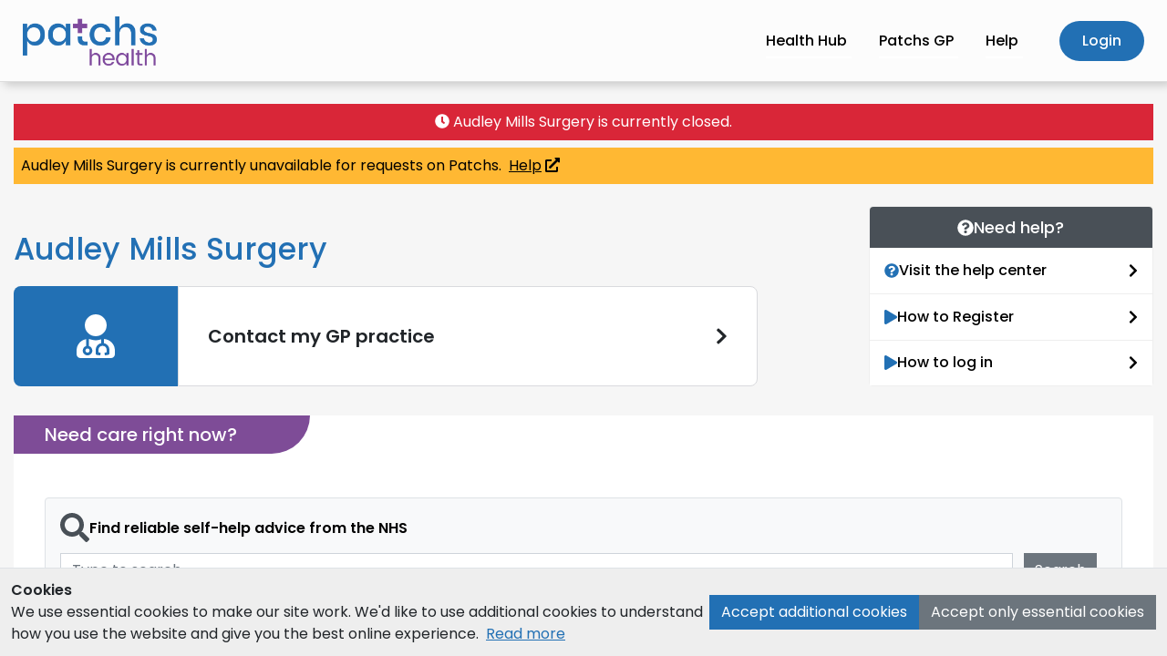

--- FILE ---
content_type: text/html; charset=utf-8
request_url: https://www.patchs.ai/practice/audleymillssurgery
body_size: 1365
content:
<!DOCTYPE html>
<html lang=en>
<head>
    <meta charset=utf-8>
    <meta http-equiv=X-UA-Compatible content="IE=edge">
    <meta name="viewport" content="width=device-width, initial-scale=1.0" />
    <title>PATCHS</title>
    <link href="/static/vue/css/chunk-vendors-v2.css?v=16f5b40a70a61563ad6158b56ae6410b" rel=preload as=style>
    <link href="/static/vue/css/app-v2.css?v=1d8a6de6c66db89b6eef98742add8cc1" rel=preload as=style>
    <link href="/static/vue/js/app-v2.js?v=f3a5d5f6abf29a08ef8b1135b5dfc565" rel=preload as=script>
    <link href="/static/vue/js/chunk-vendors-v2.js?v=05051b8c21eb01e5ea1fc7bcb8a2529d" rel=preload as=script>
    <link href="/static/vue/css/chunk-vendors-v2.css?v=16f5b40a70a61563ad6158b56ae6410b" rel=stylesheet>
    <link href="/static/vue/css/app-v2.css?v=1d8a6de6c66db89b6eef98742add8cc1" rel=stylesheet>

    <!-- pwa -->
    <link rel="manifest" href="/static/vue/manifest.json">
    <meta name="apple-touch-fullscreen" content="yes" />
    <meta name="apple-mobile-web-app-title" content="PATCHS" />
    <meta name="apple-mobile-web-app-status-bar-style" content="default" />
    <meta name="apple-mobile-web-app-capable" content="yes" />
    <meta name="mobile-web-app-capable" content="yes" />
    <meta name="theme-color" content="#3eb6ff">
    <meta name="msapplication-TileColor" content="#3eb6ff">

    <!-- favicons -->
    <link rel="icon" type="image/x-icon" href="/static/vue/favicon.ico" />
    <link rel="icon" type="image/png" sizes="32x32" href="/static/vue/img/icons/favicon-32x32.png">
    <link rel="icon" type="image/png" sizes="16x16" href="/static/vue/img/icons/favicon-16x16.png">

    <!-- ios icons -->
    <link rel="apple-touch-icon" href="/static/vue/img/icons/apple-touch-icon.png">
    <link rel="apple-touch-icon" sizes="60x60" href="/static/vue/img/icons/apple-touch-icon-60x60.png">
    <link rel="apple-touch-icon" sizes="76x76" href="/static/vue/img/icons/apple-touch-icon-76x76.png">
    <link rel="apple-touch-icon" sizes="120x120" href="/static/vue/img/icons/apple-touch-icon-120x120.png">
    <link rel="apple-touch-icon" sizes="152x152" href="/static/vue/img/icons/apple-touch-icon-152x152.png">
    <link rel="apple-touch-icon" sizes="180x180" href="/static/vue/img/icons/apple-touch-icon-180x180.png">

    <!-- ios startup -->
    <link rel="apple-touch-startup-image" href="/static/vue/img/splash-screen/apple-splash-2048-2732.jpg" media="(device-width: 1024px) and (device-height: 1366px) and (-webkit-device-pixel-ratio: 2) and (orientation: portrait)">
    <link rel="apple-touch-startup-image" href="/static/vue/img/splash-screen/apple-splash-2732-2048.jpg" media="(device-width: 1024px) and (device-height: 1366px) and (-webkit-device-pixel-ratio: 2) and (orientation: landscape)">
    <link rel="apple-touch-startup-image" href="/static/vue/img/splash-screen/apple-splash-1668-2388.jpg" media="(device-width: 834px) and (device-height: 1194px) and (-webkit-device-pixel-ratio: 2) and (orientation: portrait)">
    <link rel="apple-touch-startup-image" href="/static/vue/img/splash-screen/apple-splash-2388-1668.jpg" media="(device-width: 834px) and (device-height: 1194px) and (-webkit-device-pixel-ratio: 2) and (orientation: landscape)">
    <link rel="apple-touch-startup-image" href="/static/vue/img/splash-screen/apple-splash-1536-2048.jpg" media="(device-width: 768px) and (device-height: 1024px) and (-webkit-device-pixel-ratio: 2) and (orientation: portrait)">
    <link rel="apple-touch-startup-image" href="/static/vue/img/splash-screen/apple-splash-2048-1536.jpg" media="(device-width: 768px) and (device-height: 1024px) and (-webkit-device-pixel-ratio: 2) and (orientation: landscape)">
    <link rel="apple-touch-startup-image" href="/static/vue/img/splash-screen/apple-splash-1668-2224.jpg" media="(device-width: 834px) and (device-height: 1112px) and (-webkit-device-pixel-ratio: 2) and (orientation: portrait)">
    <link rel="apple-touch-startup-image" href="/static/vue/img/splash-screen/apple-splash-2224-1668.jpg" media="(device-width: 834px) and (device-height: 1112px) and (-webkit-device-pixel-ratio: 2) and (orientation: landscape)">
    <link rel="apple-touch-startup-image" href="/static/vue/img/splash-screen/apple-splash-1620-2160.jpg" media="(device-width: 810px) and (device-height: 1080px) and (-webkit-device-pixel-ratio: 2) and (orientation: portrait)">
    <link rel="apple-touch-startup-image" href="/static/vue/img/splash-screen/apple-splash-2160-1620.jpg" media="(device-width: 810px) and (device-height: 1080px) and (-webkit-device-pixel-ratio: 2) and (orientation: landscape)">
    <link rel="apple-touch-startup-image" href="/static/vue/img/splash-screen/apple-splash-1242-2688.jpg" media="(device-width: 414px) and (device-height: 896px) and (-webkit-device-pixel-ratio: 3) and (orientation: portrait)">
    <link rel="apple-touch-startup-image" href="/static/vue/img/splash-screen/apple-splash-2688-1242.jpg" media="(device-width: 414px) and (device-height: 896px) and (-webkit-device-pixel-ratio: 3) and (orientation: landscape)">
    <link rel="apple-touch-startup-image" href="/static/vue/img/splash-screen/apple-splash-1125-2436.jpg" media="(device-width: 375px) and (device-height: 812px) and (-webkit-device-pixel-ratio: 3) and (orientation: portrait)">
    <link rel="apple-touch-startup-image" href="/static/vue/img/splash-screen/apple-splash-2436-1125.jpg" media="(device-width: 375px) and (device-height: 812px) and (-webkit-device-pixel-ratio: 3) and (orientation: landscape)">
    <link rel="apple-touch-startup-image" href="/static/vue/img/splash-screen/apple-splash-828-1792.jpg" media="(device-width: 414px) and (device-height: 896px) and (-webkit-device-pixel-ratio: 2) and (orientation: portrait)">
    <link rel="apple-touch-startup-image" href="/static/vue/img/splash-screen/apple-splash-1792-828.jpg" media="(device-width: 414px) and (device-height: 896px) and (-webkit-device-pixel-ratio: 2) and (orientation: landscape)">
    <link rel="apple-touch-startup-image" href="/static/vue/img/splash-screen/apple-splash-1242-2208.jpg" media="(device-width: 414px) and (device-height: 736px) and (-webkit-device-pixel-ratio: 3) and (orientation: portrait)">
    <link rel="apple-touch-startup-image" href="/static/vue/img/splash-screen/apple-splash-2208-1242.jpg" media="(device-width: 414px) and (device-height: 736px) and (-webkit-device-pixel-ratio: 3) and (orientation: landscape)">
    <link rel="apple-touch-startup-image" href="/static/vue/img/splash-screen/apple-splash-750-1334.jpg" media="(device-width: 375px) and (device-height: 667px) and (-webkit-device-pixel-ratio: 2) and (orientation: portrait)">
    <link rel="apple-touch-startup-image" href="/static/vue/img/splash-screen/apple-splash-1334-750.jpg" media="(device-width: 375px) and (device-height: 667px) and (-webkit-device-pixel-ratio: 2) and (orientation: landscape)">
    <link rel="apple-touch-startup-image" href="/static/vue/img/splash-screen/apple-splash-640-1136.jpg" media="(device-width: 320px) and (device-height: 568px) and (-webkit-device-pixel-ratio: 2) and (orientation: portrait)">
    <link rel="apple-touch-startup-image" href="/static/vue/img/splash-screen/apple-splash-1136-640.jpg" media="(device-width: 320px) and (device-height: 568px) and (-webkit-device-pixel-ratio: 2) and (orientation: landscape)">
</head>
<body>
<noscript><strong>We're sorry but PATCHS doesn't work properly without JavaScript enabled. Please enable it to
    continue.</strong></noscript>
<div id=app></div>
<script type="text/javascript" src="https://www.nhsapp.service.nhs.uk/js/v1/nhsapp.js"></script>
<script type="text/javascript" src="/static/vue/js/chunk-vendors-v2.js?v=05051b8c21eb01e5ea1fc7bcb8a2529d"></script>
<script type="text/javascript" src="/static/vue/js/app-v2.js?v=f3a5d5f6abf29a08ef8b1135b5dfc565"></script>
<!--
 * Third-party licenses:
 * This bundle contains code from various third-party libraries.
 * For detailed license information, see: /static/vue/licenses.json
-->
</body>
</html>

--- FILE ---
content_type: text/css
request_url: https://www.patchs.ai/static/vue/css/app-v2.css?v=1d8a6de6c66db89b6eef98742add8cc1
body_size: 76696
content:
@import url(https://fonts.googleapis.com/css2?family=Poppins:wght@400;500;600&display=swap);@import url(https://fonts.googleapis.com/css?family=Avenir);.alert[data-v-2284d202]{padding:10px;font-size:14px;color:#fff;display:-webkit-box;display:-ms-flexbox;display:flex;-webkit-box-align:center;-ms-flex-align:center;align-items:center;border-radius:0}.alert-icon[data-v-2284d202]{margin-right:12px}.alert--warning[data-v-2284d202]{background-color:#ffb833;color:#000}.alert--success[data-v-2284d202]{background-color:#208337}.alert--error[data-v-2284d202]{background-color:#d92638}.alert--info[data-v-2284d202]{background-color:#2c7a9b}.nhs-app-return-banner[data-v-fd2e6c70]{font-size:16px;background-color:#fff;padding:15px 20px;color:#2270b4!important}a[data-v-fd2e6c70]:hover{text-decoration:none}#breakpoint-detector[data-v-4551ad94]{position:fixed;z-index:-1;visibility:hidden}.browser-unsupported[data-v-325a16c0]{padding:20px 20px 15px 20px}.browser-unsupported h1[data-v-325a16c0],.browser-unsupported h4[data-v-325a16c0]{margin-bottom:16px}.content[data-v-114c98f6]{display:-webkit-box;display:-ms-flexbox;display:flex;-webkit-box-orient:horizontal;-webkit-box-direction:normal;-ms-flex-direction:row;flex-direction:row;max-width:1300px;-webkit-box-align:center;-ms-flex-align:center;align-items:center;gap:48px}@media screen and (max-width:768px){.content[data-v-114c98f6]{-webkit-box-orient:vertical;-webkit-box-direction:normal;-ms-flex-direction:column;flex-direction:column;gap:16px}}button[data-v-5e775831]{--success:#208337;--danger:#d92638;--secondary:#6c757d;--warning:#ffb833;--primary:#2270b4;--white:#f7f7f7;--btn-bg-color:var(--primary);--btn-color:var(--white)}button[data-v-5e775831]:disabled{cursor:not-allowed}.btn[data-v-5e775831]{background-color:var(--btn-bg-color);font-weight:600;border-radius:0}.btn[data-v-5e775831],.btn[data-v-5e775831]:focus,.btn[data-v-5e775831]:hover{color:var(--btn-color)}.btn .main-text[data-v-5e775831]{white-space:pre}.btn[data-v-5e775831]:hover{-webkit-filter:brightness(.95);filter:brightness(.95)}.btn.form-control[data-v-5e775831]{background-color:var(--btn-bg-color);color:var(--btn-color)}.success[data-v-5e775831]{--btn-bg-color:var(--success)}.danger[data-v-5e775831]{--btn-bg-color:var(--danger)}.secondary[data-v-5e775831]{--btn-bg-color:var(--secondary)}.warning[data-v-5e775831]{--btn-bg-color:var(--warning);--btn-color:#000}.warning[data-v-5e775831]:hover{color:#000}.primary[data-v-5e775831]{--btn-bg-color:var(--primary)}.large[data-v-5e775831]{font-size:16px}.small[data-v-5e775831]{font-size:14px}.x-small[data-v-5e775831]{font-size:12px}.block[data-v-5e775831]{display:block}.inline[data-v-5e775831]{display:inline}@media(max-width:767.98px){.filter-dates>[data-v-c1d9071e],.filter-dates[data-v-c1d9071e]{width:100%}}@media(min-width:768px){.b-form-datepicker[data-v-c1d9071e]{min-width:10rem}}span.patchs-modal-title{font-size:1.1rem}.nhs-app-provider-banner[data-v-87b0bbac]{font-size:16px;background-color:#f0f4f5;border-bottom:1px solid #d8dde0;border-top:1px solid #d8dde0;padding:15px 20px}@media screen and (max-width:400px){.nhs-app-provider-banner[data-v-87b0bbac]{font-size:15px}}@media screen and (max-width:366px){.nhs-app-provider-banner[data-v-87b0bbac]{font-size:14px}}[data-v-b034e5e2]{font-family:sofia-pro,Poppins,sans-serif!important}.navbar[data-v-b034e5e2]{background-color:#fff;padding-right:0;padding-left:0;font-size:17px!important}html[data-modal-enabled=true] .navbar[data-v-b034e5e2]{position:fixed!important;width:100%}.nav-item .nav-link[data-v-b034e5e2]{position:relative}.nav-item .nav-link[data-v-b034e5e2]:after{content:"";background-color:#fff;height:2px;width:100%;position:absolute;bottom:5px;left:0}.container[data-v-b034e5e2]{padding:0}.navbar-light .navbar-nav .nav-link[data-v-b034e5e2]:hover{text-decoration:none;color:#2270b4!important}.navbar-light .navbar-nav .nav-link[data-v-b034e5e2]:hover:after{background-color:#2270b4}.navbar-light .navbar-nav .nav-link[data-v-b034e5e2]{padding:12.5px 5px 12.5px 0;font-size:16px;color:#000!important}.nav-link-text[data-v-b034e5e2]{color:#000!important}.nav-link-text[data-v-b034e5e2]:hover{text-decoration:none;color:#2270b4!important}.navbar-link a[data-v-b034e5e2]{color:#fff!important}.dropdown-item .span[data-v-b034e5e2]{color:#000!important}[data-v-b034e5e2] .dropdown .nav-link{padding-top:12.5px;color:#000!important}[data-v-b034e5e2] .dropdown .nav-link:hover{color:#2270b4!important}.nav_btn[data-v-b034e5e2]{margin-right:30px}@media screen and (max-width:1098px){.nav_btn[data-v-b034e5e2]{margin-right:11px}}.contactButtonContainer[data-v-b034e5e2]{margin-left:10px;margin-top:3px}.contactButtonContainer .nav-link[data-v-b034e5e2]:after{display:none!important}@media screen and (max-width:991px){.contactButtonContainer[data-v-b034e5e2]{margin-left:0;margin-bottom:20px}}.contactButtonContainer .nav-link[data-v-b034e5e2]{padding:10px 25px!important;display:inline-block;background-color:#2270b4;border-radius:70px;color:#fff!important}.dropdown.primary_col_background button[data-v-b034e5e2]{background-color:#2270b4!important;border-color:#2270b4!important}.full_width_dropdown_btn[data-v-b034e5e2]{margin-bottom:12px;width:100%}.full_width_dropdown_btn ul.dropdown-menu[data-v-b034e5e2]{width:100%;text-align:center}.margin-top-20[data-v-b034e5e2]{margin-top:20px}.fa[data-v-b034e5e2]{display:block}h1[data-v-b034e5e2]{font-size:2.2rem;color:#2270b4}.h1-patchs-logo[data-v-b034e5e2]{max-width:125px}a[data-v-b034e5e2]{color:#2270b4}.nav_main[data-v-b034e5e2]{padding:12.5px 25px;-webkit-box-shadow:5px 3px 10px rgba(0,0,0,.2);box-shadow:5px 3px 10px rgba(0,0,0,.2)}.form-control[data-v-b034e5e2]{margin-bottom:10px}.contactButton[data-v-b034e5e2]{color:#fff;background-color:#2270b4;border:none;padding:0;margin:0}button[data-v-b034e5e2]{all:unset;cursor:pointer}button[data-v-b034e5e2]:focus{outline:revert}.invalid-feedback[data-v-b034e5e2]{margin-top:-10px;margin-bottom:10px}.clickable-row[data-v-b034e5e2]{cursor:pointer}#logo-id[data-v-b034e5e2]{max-width:147px}.no-text-wrap[data-v-186f8fec]{white-space:nowrap}.input-wrapper[data-v-49a8af5a]{margin-bottom:15px}.input-label[data-v-49a8af5a]{margin-bottom:0}.textarea[data-v-49a8af5a]{border-radius:6px;border:2px solid #ccc;width:100%;padding:10px 40px 10px 15px}.textarea[data-v-49a8af5a]:focus{outline-color:#2270b4;background-color:rgba(34,112,180,.07)}.textarea.is-error[data-v-49a8af5a]:focus{outline-color:#d92638;background-color:rgba(217,38,56,.07)}.is-success[data-v-49a8af5a]{border-color:#208337}.is-error[data-v-49a8af5a]{border-color:#d92638}.element-wrapper[data-v-49a8af5a]{position:relative}.validation-icon[data-v-49a8af5a]{position:absolute;right:15px;top:50%;-webkit-transform:translateY(-50%);transform:translateY(-50%)}.validation-icon--error[data-v-49a8af5a]{color:#d92638}.validation-icon--success[data-v-49a8af5a]{color:#208337}.error-message[data-v-49a8af5a]{color:#d92638;font-size:14px;margin-top:4px}.input-help[data-v-49a8af5a]{display:block;margin-bottom:10px;color:#666}.btn-primary[data-v-15a89a5c]{cursor:pointer;width:100%}.feedback-warning[data-v-15a89a5c]{font-size:16px}.patient-nav-wrapper[data-v-0b4f34c3]{all:inherit;margin:0;width:auto;gap:0 1em}.navbar-light .navbar-nav .nav_btn--request>a[data-v-0b4f34c3]{background-color:#2270b4;border-radius:6px}.navbar-light .navbar-nav .nav_btn--request>a[data-v-0b4f34c3]:hover{background-color:#1a5589;border-bottom:var(--border-bottom-color) solid 2px}.navbar-light .navbar-nav .nav_btn--request .nav-link[data-v-0b4f34c3]{color:#f7f7f7}.navbar-light .navbar-nav .nav_btn:not(.nav_btn--request) .nav-link[data-v-0b4f34c3]{padding:6px 0}.navbar-light .navbar-nav .nav-link[data-v-0b4f34c3]{padding:6px 12px}[data-v-47b5715b] .dropdown-menu{max-height:80vh;overflow-y:auto}#inboxRequestCountBubbleBig[data-v-7bec512c]{width:28px;height:26px;text-align:center;background:#2270b4;border-radius:50%;color:#fff}#inboxRequestCountBubbleSmall[data-v-7bec512c]{width:25px;height:23px;text-align:center;background:#2270b4;border-radius:50%;color:#fff}.animate[data-v-7bec512c]{-webkit-animation-name:newNotificationAnimation-7bec512c;animation-name:newNotificationAnimation-7bec512c;-webkit-animation-duration:1s;animation-duration:1s;-webkit-animation-iteration-count:8;animation-iteration-count:8}@-webkit-keyframes newNotificationAnimation-7bec512c{20%{transform:scale(1.1);-webkit-transform:scale(1.1)}40%{background-color:#d92638}45%{background-color:#d92638}80%{transform:scale(1.1);-webkit-transform:scale(1.1)}}@keyframes newNotificationAnimation-7bec512c{20%{transform:scale(1.1);-webkit-transform:scale(1.1)}40%{background-color:#d92638}45%{background-color:#d92638}80%{transform:scale(1.1);-webkit-transform:scale(1.1)}}.unlinked[data-v-2b9cbad8]{color:var(--unlinked)}.linked[data-v-2b9cbad8]{color:var(--linked)}.tpp-status[data-v-2b9cbad8]{display:-webkit-inline-box;display:-ms-inline-flexbox;display:inline-flex;-ms-flex-wrap:nowrap;flex-wrap:nowrap;gap:8px;-webkit-box-align:center;-ms-flex-align:center;align-items:center;-ms-flex-item-align:center;align-self:center;margin-right:16px;border-radius:8px;padding:4px;height:-webkit-fit-content;height:-moz-fit-content;height:fit-content;background-color:#eee;--unlinked:#d92638;--linked:#208337}@media(max-width:993px){.tpp-status[data-v-2b9cbad8]{-ms-flex-item-align:start;align-self:start}}.help[data-v-2b9cbad8]{white-space:nowrap;overflow:hidden;font-size:.8rem;font-weight:600}.status-text[data-v-2b9cbad8]{white-space:nowrap;font-size:.75rem;font-weight:400;color:#495057;padding:4px}.status-text--unlinked[data-v-2b9cbad8]{color:var(--unlinked)}svg[data-v-2b9cbad8]:first-child{margin-left:4px}html[data-modal-enabled=true] .patient-nav-main[data-v-40ba1cca]{position:fixed!important;width:100%}html[data-modal-enabled=true] .patient-nav-main .navbar[data-v-40ba1cca]{position:static!important;width:auto}[data-cy=patchs-navbar].nav_main--staff[data-v-40ba1cca] .nav-item.b-nav-dropdown,[data-cy=patchs-navbar].nav_main--staff[data-v-40ba1cca] .nav_btn{border-bottom:2px solid transparent;-webkit-transition:border-color .2s ease;transition:border-color .2s ease}[data-cy=patchs-navbar].nav_main--staff[data-v-40ba1cca] .nav-item.b-nav-dropdown a,[data-cy=patchs-navbar].nav_main--staff[data-v-40ba1cca] .nav_btn a{border-bottom:none!important}[data-cy=patchs-navbar].nav_main--staff[data-v-40ba1cca] .nav-item.b-nav-dropdown.nav_btn--active,[data-cy=patchs-navbar].nav_main--staff[data-v-40ba1cca] .nav-item.b-nav-dropdown>a:focus-visible,[data-cy=patchs-navbar].nav_main--staff[data-v-40ba1cca] .nav-item.b-nav-dropdown>a:focus-within,[data-cy=patchs-navbar].nav_main--staff[data-v-40ba1cca] .nav-item.b-nav-dropdown>a:hover,[data-cy=patchs-navbar].nav_main--staff[data-v-40ba1cca] .nav_btn.nav_btn--active,[data-cy=patchs-navbar].nav_main--staff[data-v-40ba1cca] .nav_btn>a:focus-visible,[data-cy=patchs-navbar].nav_main--staff[data-v-40ba1cca] .nav_btn>a:focus-within,[data-cy=patchs-navbar].nav_main--staff[data-v-40ba1cca] .nav_btn>a:hover{border-bottom:var(--border-bottom-color) solid 2px}[data-cy=patchs-navbar].nav_main--staff[data-v-40ba1cca] .nav-item.b-nav-dropdown.nav_btn--active>a:focus-visible,[data-cy=patchs-navbar].nav_main--staff[data-v-40ba1cca] .nav-item.b-nav-dropdown.nav_btn--active>a:focus-within,[data-cy=patchs-navbar].nav_main--staff[data-v-40ba1cca] .nav-item.b-nav-dropdown.nav_btn--active>a:hover,[data-cy=patchs-navbar].nav_main--staff[data-v-40ba1cca] .nav_btn.nav_btn--active>a:focus-visible,[data-cy=patchs-navbar].nav_main--staff[data-v-40ba1cca] .nav_btn.nav_btn--active>a:focus-within,[data-cy=patchs-navbar].nav_main--staff[data-v-40ba1cca] .nav_btn.nav_btn--active>a:hover{border-bottom:2px solid transparent}[data-cy=patchs-navbar].nav_main--staff[data-v-40ba1cca] .nav-item.b-nav-dropdown>a:focus-visible,[data-cy=patchs-navbar].nav_main--staff[data-v-40ba1cca] .nav-item.b-nav-dropdown>a:focus-within,[data-cy=patchs-navbar].nav_main--staff[data-v-40ba1cca] .nav_btn>a:focus-visible,[data-cy=patchs-navbar].nav_main--staff[data-v-40ba1cca] .nav_btn>a:focus-within{outline-width:3px;outline-offset:5px}[data-cy=patchs-navbar].nav_main--staff[data-v-40ba1cca] :not(.dropdown-menu)>.nav-item.b-nav-dropdown,[data-cy=patchs-navbar].nav_main--staff[data-v-40ba1cca] :not(.dropdown-menu)>.nav_btn{margin-right:11px;height:-webkit-fit-content;height:-moz-fit-content;height:fit-content}[data-cy=patchs-navbar].nav_main--staff[data-v-40ba1cca] .nav-item.b-nav-dropdown.practice_dropdown,[data-cy=patchs-navbar].nav_main--staff[data-v-40ba1cca] .nav_btn.practice_dropdown{margin-right:4px}[data-cy=patchs-navbar].nav_main--staff[data-v-40ba1cca] .nav-item.b-nav-dropdown.navbar_practice_name,[data-cy=patchs-navbar].nav_main--staff[data-v-40ba1cca] .nav_btn.navbar_practice_name{margin-right:4px;border-bottom:0}.navbar[data-v-40ba1cca],.patient-nav-main[data-v-40ba1cca]{background-color:#fcfcfc;--patchs-blue:#2270b4;--border-bottom-color:var(--patchs-blue);--active-color:var(--patchs-blue);--text-color:#495057}.navbar[data-v-40ba1cca] .nav-item,.patient-nav-main[data-v-40ba1cca] .nav-item{color:var(--text-color)}.navbar[data-v-40ba1cca] .nav-item.show,.navbar[data-v-40ba1cca] .nav-item:hover,.patient-nav-main[data-v-40ba1cca] .nav-item.show,.patient-nav-main[data-v-40ba1cca] .nav-item:hover{border-bottom:var(--border-bottom-color) solid 2px;background:#f6f6f6}.navbar.navbar-light .navbar-nav[data-v-40ba1cca] .nav-link,.navbar.navbar-light .navbar-nav[data-v-40ba1cca] .nav-link:hover,.patient-nav-main.navbar-light .navbar-nav[data-v-40ba1cca] .nav-link,.patient-nav-main.navbar-light .navbar-nav[data-v-40ba1cca] .nav-link:hover{color:var(--text-color)}.navbar.navbar-light .navbar-nav[data-v-40ba1cca] .nav-link.active,.patient-nav-main.navbar-light .navbar-nav[data-v-40ba1cca] .nav-link.active{color:var(--active-color)}.navbar .navbar-collapse.collapse.show .patient-nav-wrapper[data-v-40ba1cca],.navbar .navbar-collapse.collapse.show ul.navbar-nav[data-v-40ba1cca],.navbar .navbar-light .navbar-nav .patient-nav-wrapper[data-v-40ba1cca],.navbar .navbar-light .navbar-nav ul.navbar-nav[data-v-40ba1cca],.patient-nav-main .navbar-collapse.collapse.show .patient-nav-wrapper[data-v-40ba1cca],.patient-nav-main .navbar-collapse.collapse.show ul.navbar-nav[data-v-40ba1cca],.patient-nav-main .navbar-light .navbar-nav .patient-nav-wrapper[data-v-40ba1cca],.patient-nav-main .navbar-light .navbar-nav ul.navbar-nav[data-v-40ba1cca]{gap:2px 1em}.navbar .navbar-collapse.collapse.show .patient-nav-wrapper .nav-item[data-v-40ba1cca],.navbar .navbar-collapse.collapse.show ul.navbar-nav .nav-item[data-v-40ba1cca],.navbar .navbar-light .navbar-nav .patient-nav-wrapper .nav-item[data-v-40ba1cca],.navbar .navbar-light .navbar-nav ul.navbar-nav .nav-item[data-v-40ba1cca],.patient-nav-main .navbar-collapse.collapse.show .patient-nav-wrapper .nav-item[data-v-40ba1cca],.patient-nav-main .navbar-collapse.collapse.show ul.navbar-nav .nav-item[data-v-40ba1cca],.patient-nav-main .navbar-light .navbar-nav .patient-nav-wrapper .nav-item[data-v-40ba1cca],.patient-nav-main .navbar-light .navbar-nav ul.navbar-nav .nav-item[data-v-40ba1cca]{width:-webkit-fit-content;width:-moz-fit-content;width:fit-content}.navbar .navbar-collapse.collapse.show[data-v-40ba1cca] .nav-item.b-nav-dropdown,.navbar .navbar-collapse.collapse.show[data-v-40ba1cca] .nav_btn,.navbar .navbar-light .navbar-nav[data-v-40ba1cca] .nav-item.b-nav-dropdown,.navbar .navbar-light .navbar-nav[data-v-40ba1cca] .nav_btn,.patient-nav-main .navbar-collapse.collapse.show[data-v-40ba1cca] .nav-item.b-nav-dropdown,.patient-nav-main .navbar-collapse.collapse.show[data-v-40ba1cca] .nav_btn,.patient-nav-main .navbar-light .navbar-nav[data-v-40ba1cca] .nav-item.b-nav-dropdown,.patient-nav-main .navbar-light .navbar-nav[data-v-40ba1cca] .nav_btn{margin-right:0;border-bottom:2px solid transparent;width:-webkit-fit-content;width:-moz-fit-content;width:fit-content}.navbar .navbar-collapse.collapse.show[data-v-40ba1cca] .nav-item.b-nav-dropdown a,.navbar .navbar-collapse.collapse.show[data-v-40ba1cca] .nav_btn a,.navbar .navbar-light .navbar-nav[data-v-40ba1cca] .nav-item.b-nav-dropdown a,.navbar .navbar-light .navbar-nav[data-v-40ba1cca] .nav_btn a,.patient-nav-main .navbar-collapse.collapse.show[data-v-40ba1cca] .nav-item.b-nav-dropdown a,.patient-nav-main .navbar-collapse.collapse.show[data-v-40ba1cca] .nav_btn a,.patient-nav-main .navbar-light .navbar-nav[data-v-40ba1cca] .nav-item.b-nav-dropdown a,.patient-nav-main .navbar-light .navbar-nav[data-v-40ba1cca] .nav_btn a{border-bottom:2px solid transparent}.navbar .navbar-collapse.collapse.show[data-v-40ba1cca] .nav-item.b-nav-dropdown.nav_btn--active,.navbar .navbar-collapse.collapse.show[data-v-40ba1cca] .nav-item.b-nav-dropdown>a:focus-visible,.navbar .navbar-collapse.collapse.show[data-v-40ba1cca] .nav-item.b-nav-dropdown>a:focus-within,.navbar .navbar-collapse.collapse.show[data-v-40ba1cca] .nav-item.b-nav-dropdown>a:hover,.navbar .navbar-collapse.collapse.show[data-v-40ba1cca] .nav_btn.nav_btn--active,.navbar .navbar-collapse.collapse.show[data-v-40ba1cca] .nav_btn>a:focus-visible,.navbar .navbar-collapse.collapse.show[data-v-40ba1cca] .nav_btn>a:focus-within,.navbar .navbar-collapse.collapse.show[data-v-40ba1cca] .nav_btn>a:hover,.navbar .navbar-light .navbar-nav[data-v-40ba1cca] .nav-item.b-nav-dropdown.nav_btn--active,.navbar .navbar-light .navbar-nav[data-v-40ba1cca] .nav-item.b-nav-dropdown>a:focus-visible,.navbar .navbar-light .navbar-nav[data-v-40ba1cca] .nav-item.b-nav-dropdown>a:focus-within,.navbar .navbar-light .navbar-nav[data-v-40ba1cca] .nav-item.b-nav-dropdown>a:hover,.navbar .navbar-light .navbar-nav[data-v-40ba1cca] .nav_btn.nav_btn--active,.navbar .navbar-light .navbar-nav[data-v-40ba1cca] .nav_btn>a:focus-visible,.navbar .navbar-light .navbar-nav[data-v-40ba1cca] .nav_btn>a:focus-within,.navbar .navbar-light .navbar-nav[data-v-40ba1cca] .nav_btn>a:hover,.patient-nav-main .navbar-collapse.collapse.show[data-v-40ba1cca] .nav-item.b-nav-dropdown.nav_btn--active,.patient-nav-main .navbar-collapse.collapse.show[data-v-40ba1cca] .nav-item.b-nav-dropdown>a:focus-visible,.patient-nav-main .navbar-collapse.collapse.show[data-v-40ba1cca] .nav-item.b-nav-dropdown>a:focus-within,.patient-nav-main .navbar-collapse.collapse.show[data-v-40ba1cca] .nav-item.b-nav-dropdown>a:hover,.patient-nav-main .navbar-collapse.collapse.show[data-v-40ba1cca] .nav_btn.nav_btn--active,.patient-nav-main .navbar-collapse.collapse.show[data-v-40ba1cca] .nav_btn>a:focus-visible,.patient-nav-main .navbar-collapse.collapse.show[data-v-40ba1cca] .nav_btn>a:focus-within,.patient-nav-main .navbar-collapse.collapse.show[data-v-40ba1cca] .nav_btn>a:hover,.patient-nav-main .navbar-light .navbar-nav[data-v-40ba1cca] .nav-item.b-nav-dropdown.nav_btn--active,.patient-nav-main .navbar-light .navbar-nav[data-v-40ba1cca] .nav-item.b-nav-dropdown>a:focus-visible,.patient-nav-main .navbar-light .navbar-nav[data-v-40ba1cca] .nav-item.b-nav-dropdown>a:focus-within,.patient-nav-main .navbar-light .navbar-nav[data-v-40ba1cca] .nav-item.b-nav-dropdown>a:hover,.patient-nav-main .navbar-light .navbar-nav[data-v-40ba1cca] .nav_btn.nav_btn--active,.patient-nav-main .navbar-light .navbar-nav[data-v-40ba1cca] .nav_btn>a:focus-visible,.patient-nav-main .navbar-light .navbar-nav[data-v-40ba1cca] .nav_btn>a:focus-within,.patient-nav-main .navbar-light .navbar-nav[data-v-40ba1cca] .nav_btn>a:hover{border-bottom:var(--border-bottom-color) solid 2px}.navbar .navbar-collapse.collapse.show[data-v-40ba1cca] .nav-item.b-nav-dropdown.nav_btn--active>a:focus-visible,.navbar .navbar-collapse.collapse.show[data-v-40ba1cca] .nav-item.b-nav-dropdown.nav_btn--active>a:focus-within,.navbar .navbar-collapse.collapse.show[data-v-40ba1cca] .nav-item.b-nav-dropdown.nav_btn--active>a:hover,.navbar .navbar-collapse.collapse.show[data-v-40ba1cca] .nav_btn.nav_btn--active>a:focus-visible,.navbar .navbar-collapse.collapse.show[data-v-40ba1cca] .nav_btn.nav_btn--active>a:focus-within,.navbar .navbar-collapse.collapse.show[data-v-40ba1cca] .nav_btn.nav_btn--active>a:hover,.navbar .navbar-light .navbar-nav[data-v-40ba1cca] .nav-item.b-nav-dropdown.nav_btn--active>a:focus-visible,.navbar .navbar-light .navbar-nav[data-v-40ba1cca] .nav-item.b-nav-dropdown.nav_btn--active>a:focus-within,.navbar .navbar-light .navbar-nav[data-v-40ba1cca] .nav-item.b-nav-dropdown.nav_btn--active>a:hover,.navbar .navbar-light .navbar-nav[data-v-40ba1cca] .nav_btn.nav_btn--active>a:focus-visible,.navbar .navbar-light .navbar-nav[data-v-40ba1cca] .nav_btn.nav_btn--active>a:focus-within,.navbar .navbar-light .navbar-nav[data-v-40ba1cca] .nav_btn.nav_btn--active>a:hover,.patient-nav-main .navbar-collapse.collapse.show[data-v-40ba1cca] .nav-item.b-nav-dropdown.nav_btn--active>a:focus-visible,.patient-nav-main .navbar-collapse.collapse.show[data-v-40ba1cca] .nav-item.b-nav-dropdown.nav_btn--active>a:focus-within,.patient-nav-main .navbar-collapse.collapse.show[data-v-40ba1cca] .nav-item.b-nav-dropdown.nav_btn--active>a:hover,.patient-nav-main .navbar-collapse.collapse.show[data-v-40ba1cca] .nav_btn.nav_btn--active>a:focus-visible,.patient-nav-main .navbar-collapse.collapse.show[data-v-40ba1cca] .nav_btn.nav_btn--active>a:focus-within,.patient-nav-main .navbar-collapse.collapse.show[data-v-40ba1cca] .nav_btn.nav_btn--active>a:hover,.patient-nav-main .navbar-light .navbar-nav[data-v-40ba1cca] .nav-item.b-nav-dropdown.nav_btn--active>a:focus-visible,.patient-nav-main .navbar-light .navbar-nav[data-v-40ba1cca] .nav-item.b-nav-dropdown.nav_btn--active>a:focus-within,.patient-nav-main .navbar-light .navbar-nav[data-v-40ba1cca] .nav-item.b-nav-dropdown.nav_btn--active>a:hover,.patient-nav-main .navbar-light .navbar-nav[data-v-40ba1cca] .nav_btn.nav_btn--active>a:focus-visible,.patient-nav-main .navbar-light .navbar-nav[data-v-40ba1cca] .nav_btn.nav_btn--active>a:focus-within,.patient-nav-main .navbar-light .navbar-nav[data-v-40ba1cca] .nav_btn.nav_btn--active>a:hover{border-bottom:2px solid transparent}.navbar .navbar-collapse.collapse.show[data-v-40ba1cca] .nav-item.b-nav-dropdown>a:focus-visible,.navbar .navbar-collapse.collapse.show[data-v-40ba1cca] .nav-item.b-nav-dropdown>a:focus-within,.navbar .navbar-collapse.collapse.show[data-v-40ba1cca] .nav_btn>a:focus-visible,.navbar .navbar-collapse.collapse.show[data-v-40ba1cca] .nav_btn>a:focus-within,.navbar .navbar-light .navbar-nav[data-v-40ba1cca] .nav-item.b-nav-dropdown>a:focus-visible,.navbar .navbar-light .navbar-nav[data-v-40ba1cca] .nav-item.b-nav-dropdown>a:focus-within,.navbar .navbar-light .navbar-nav[data-v-40ba1cca] .nav_btn>a:focus-visible,.navbar .navbar-light .navbar-nav[data-v-40ba1cca] .nav_btn>a:focus-within,.patient-nav-main .navbar-collapse.collapse.show[data-v-40ba1cca] .nav-item.b-nav-dropdown>a:focus-visible,.patient-nav-main .navbar-collapse.collapse.show[data-v-40ba1cca] .nav-item.b-nav-dropdown>a:focus-within,.patient-nav-main .navbar-collapse.collapse.show[data-v-40ba1cca] .nav_btn>a:focus-visible,.patient-nav-main .navbar-collapse.collapse.show[data-v-40ba1cca] .nav_btn>a:focus-within,.patient-nav-main .navbar-light .navbar-nav[data-v-40ba1cca] .nav-item.b-nav-dropdown>a:focus-visible,.patient-nav-main .navbar-light .navbar-nav[data-v-40ba1cca] .nav-item.b-nav-dropdown>a:focus-within,.patient-nav-main .navbar-light .navbar-nav[data-v-40ba1cca] .nav_btn>a:focus-visible,.patient-nav-main .navbar-light .navbar-nav[data-v-40ba1cca] .nav_btn>a:focus-within{outline-width:3px;outline-offset:5px}.navbar .navbar-collapse.collapse.show .nav-link[data-v-40ba1cca],.navbar .navbar-light .navbar-nav .nav-link[data-v-40ba1cca],.patient-nav-main .navbar-collapse.collapse.show .nav-link[data-v-40ba1cca],.patient-nav-main .navbar-light .navbar-nav .nav-link[data-v-40ba1cca]{color:var(--text-color)}.navbar .navbar-collapse.collapse.show .nav-link.active[data-v-40ba1cca],.navbar .navbar-light .navbar-nav .nav-link.active[data-v-40ba1cca],.patient-nav-main .navbar-collapse.collapse.show .nav-link.active[data-v-40ba1cca],.patient-nav-main .navbar-light .navbar-nav .nav-link.active[data-v-40ba1cca]{color:var(--active-color)}.navbar .navbar-collapse.collapse.show[data-v-40ba1cca] .nav_btn.nav_btn--request .nav-link,.navbar .navbar-light .navbar-nav[data-v-40ba1cca] .nav_btn.nav_btn--request .nav-link,.patient-nav-main .navbar-collapse.collapse.show[data-v-40ba1cca] .nav_btn.nav_btn--request .nav-link,.patient-nav-main .navbar-light .navbar-nav[data-v-40ba1cca] .nav_btn.nav_btn--request .nav-link{color:#f7f7f7;border-bottom:2px solid #fff;margin-inline:-4px}.navbar .navbar-collapse.collapse.show[data-v-40ba1cca] .nav_btn.nav_btn--request:hover,.navbar .navbar-light .navbar-nav[data-v-40ba1cca] .nav_btn.nav_btn--request:hover,.patient-nav-main .navbar-collapse.collapse.show[data-v-40ba1cca] .nav_btn.nav_btn--request:hover,.patient-nav-main .navbar-light .navbar-nav[data-v-40ba1cca] .nav_btn.nav_btn--request:hover{color:#f7f7f7;border-bottom:var(--border-bottom-color) solid 2px}.navbar .navbar-collapse.collapse.show[data-v-40ba1cca] .nav_btn.nav_btn--request:focus-within,.navbar .navbar-light .navbar-nav[data-v-40ba1cca] .nav_btn.nav_btn--request:focus-within,.patient-nav-main .navbar-collapse.collapse.show[data-v-40ba1cca] .nav_btn.nav_btn--request:focus-within,.patient-nav-main .navbar-light .navbar-nav[data-v-40ba1cca] .nav_btn.nav_btn--request:focus-within{color:#f7f7f7;border-bottom:var(--border-bottom-color) solid 2px}[data-v-40ba1cca] .dropdown-menu>.nav_btn{width:95%!important}.dropdown.primary_col_background button[data-v-40ba1cca]{background-color:#2270b4!important;border-color:#2270b4!important}.full_width_dropdown_btn[data-v-40ba1cca]{margin-bottom:12px;width:100%}.full_width_dropdown_btn ul.dropdown-menu[data-v-40ba1cca]{width:100%;text-align:center}.urgent_col_background[data-v-40ba1cca]{background-color:red!important;border-color:red!important}.not_urgent_col_background[data-v-40ba1cca]{background-color:green!important;border-color:green!important}.fa[data-v-40ba1cca]{display:block}h1[data-v-40ba1cca]{font-size:2.2rem;color:#2270b4}.h1-patchs-logo[data-v-40ba1cca]{max-width:125px}a[data-v-40ba1cca]{color:#2270b4}.form-control[data-v-40ba1cca]{margin-bottom:10px}.invalid-feedback[data-v-40ba1cca]{margin-top:-10px;margin-bottom:10px}.clickable-row[data-v-40ba1cca]{cursor:pointer}#logo-id[data-v-40ba1cca]{max-width:180px}@media(max-width:993px){.navbar.navbar-light .navbar-brand[data-v-40ba1cca]{-webkit-box-flex:1;-ms-flex:1;flex:1}}html[data-modal-enabled=true] .navbar[data-v-40ba1cca]{position:fixed!important;width:100%}.navbar-light .navbar-nav[data-v-40ba1cca]{width:100%;-webkit-box-pack:end;-ms-flex-pack:end;justify-content:end}.navbar-light .navbar-nav>.practice-wrapper--patient[data-v-40ba1cca]{-webkit-box-flex:1;-ms-flex-positive:1;flex-grow:1}.navbar-light .navbar-nav .nav_btn--active a[data-v-40ba1cca]{outline-offset:5px}.navbar-light .navbar-nav .practice-wrapper[data-v-40ba1cca]{display:-webkit-box;display:-ms-flexbox;display:flex;-webkit-box-align:center;-ms-flex-align:center;align-items:center}.navbar-light .navbar-nav .practice-wrapper .navbar-text[data-v-40ba1cca]{padding-top:0;padding-bottom:0}.navbar-collapse.collapse:not(.show) .nav_btn--patient[data-v-40ba1cca],.navbar-collapse.collapse[data-v-40ba1cca]:not(.show) .nav_btn--patient{display:none}.navbar-light .navbar-nav[data-v-40ba1cca] .navbar_practice_name,.navbar-light .navbar-nav[data-v-40ba1cca] .practice_dropdown .nav-link{color:#2270b4!important}.navbar-light .navbar-nav[data-v-40ba1cca] .practice_dropdown .nav-link span{text-wrap:wrap}.navbar-light .navbar-nav[data-v-40ba1cca] .show-alert .nav-link{color:orange!important}.logo-image[data-v-40ba1cca]{height:40px}.logo-image--patient[data-v-40ba1cca]{height:32px}@media(max-width:993px){.logo-image[data-v-40ba1cca]{height:32px}.practice-wrapper[data-v-40ba1cca]{gap:4px;-ms-flex-wrap:wrap;flex-wrap:wrap}}button.navbar-toggler[data-v-40ba1cca]{padding:5px}.requestBubble[data-v-40ba1cca]{position:relative;top:-14px;left:-4px;display:inline-block}@media screen and (max-width:1271px){.requestBubble[data-v-40ba1cca]{position:relative;top:-4px;left:0}}html[data-modal-enabled=true] .patient-nav-main[data-v-9167e7d6]{position:fixed!important;width:100%}html[data-modal-enabled=true] .patient-nav-main .navbar[data-v-9167e7d6]{position:static!important;width:auto}html[data-modal-enabled=true] .navbar[data-v-9167e7d6]{position:fixed!important;width:100%}[data-cy=patchs-navbar].nav_main--staff[data-v-9167e7d6] .nav-item.b-nav-dropdown,[data-cy=patchs-navbar].nav_main--staff[data-v-9167e7d6] .nav_btn{border-bottom:2px solid transparent;-webkit-transition:border-color .2s ease;transition:border-color .2s ease}[data-cy=patchs-navbar].nav_main--staff[data-v-9167e7d6] .nav-item.b-nav-dropdown a,[data-cy=patchs-navbar].nav_main--staff[data-v-9167e7d6] .nav_btn a{border-bottom:none!important}[data-cy=patchs-navbar].nav_main--staff[data-v-9167e7d6] .nav-item.b-nav-dropdown.nav_btn--active,[data-cy=patchs-navbar].nav_main--staff[data-v-9167e7d6] .nav-item.b-nav-dropdown>a:focus-visible,[data-cy=patchs-navbar].nav_main--staff[data-v-9167e7d6] .nav-item.b-nav-dropdown>a:focus-within,[data-cy=patchs-navbar].nav_main--staff[data-v-9167e7d6] .nav-item.b-nav-dropdown>a:hover,[data-cy=patchs-navbar].nav_main--staff[data-v-9167e7d6] .nav_btn.nav_btn--active,[data-cy=patchs-navbar].nav_main--staff[data-v-9167e7d6] .nav_btn>a:focus-visible,[data-cy=patchs-navbar].nav_main--staff[data-v-9167e7d6] .nav_btn>a:focus-within,[data-cy=patchs-navbar].nav_main--staff[data-v-9167e7d6] .nav_btn>a:hover{border-bottom:var(--border-bottom-color) solid 2px}[data-cy=patchs-navbar].nav_main--staff[data-v-9167e7d6] .nav-item.b-nav-dropdown.nav_btn--active>a:focus-visible,[data-cy=patchs-navbar].nav_main--staff[data-v-9167e7d6] .nav-item.b-nav-dropdown.nav_btn--active>a:focus-within,[data-cy=patchs-navbar].nav_main--staff[data-v-9167e7d6] .nav-item.b-nav-dropdown.nav_btn--active>a:hover,[data-cy=patchs-navbar].nav_main--staff[data-v-9167e7d6] .nav_btn.nav_btn--active>a:focus-visible,[data-cy=patchs-navbar].nav_main--staff[data-v-9167e7d6] .nav_btn.nav_btn--active>a:focus-within,[data-cy=patchs-navbar].nav_main--staff[data-v-9167e7d6] .nav_btn.nav_btn--active>a:hover{border-bottom:2px solid transparent}[data-cy=patchs-navbar].nav_main--staff[data-v-9167e7d6] .nav-item.b-nav-dropdown>a:focus-visible,[data-cy=patchs-navbar].nav_main--staff[data-v-9167e7d6] .nav-item.b-nav-dropdown>a:focus-within,[data-cy=patchs-navbar].nav_main--staff[data-v-9167e7d6] .nav_btn>a:focus-visible,[data-cy=patchs-navbar].nav_main--staff[data-v-9167e7d6] .nav_btn>a:focus-within{outline-width:3px;outline-offset:5px}[data-cy=patchs-navbar].nav_main--staff[data-v-9167e7d6] :not(.dropdown-menu)>.nav-item.b-nav-dropdown,[data-cy=patchs-navbar].nav_main--staff[data-v-9167e7d6] :not(.dropdown-menu)>.nav_btn{margin-right:11px;height:-webkit-fit-content;height:-moz-fit-content;height:fit-content}[data-cy=patchs-navbar].nav_main--staff[data-v-9167e7d6] .nav-item.b-nav-dropdown.practice_dropdown,[data-cy=patchs-navbar].nav_main--staff[data-v-9167e7d6] .nav_btn.practice_dropdown{margin-right:4px}[data-cy=patchs-navbar].nav_main--staff[data-v-9167e7d6] .nav-item.b-nav-dropdown.navbar_practice_name,[data-cy=patchs-navbar].nav_main--staff[data-v-9167e7d6] .nav_btn.navbar_practice_name{margin-right:4px;border-bottom:0}.navbar[data-v-9167e7d6],.patient-nav-main[data-v-9167e7d6]{background-color:#fcfcfc;--patchs-blue:#2270b4;--border-bottom-color:var(--patchs-blue);--active-color:var(--patchs-blue);--text-color:#495057}.navbar[data-v-9167e7d6] .nav-item,.patient-nav-main[data-v-9167e7d6] .nav-item{color:var(--text-color)}.navbar[data-v-9167e7d6] .nav-item.show,.navbar[data-v-9167e7d6] .nav-item:hover,.patient-nav-main[data-v-9167e7d6] .nav-item.show,.patient-nav-main[data-v-9167e7d6] .nav-item:hover{border-bottom:var(--border-bottom-color) solid 2px;background:#f6f6f6}.navbar.navbar-light .navbar-nav[data-v-9167e7d6] .nav-link,.navbar.navbar-light .navbar-nav[data-v-9167e7d6] .nav-link:hover,.patient-nav-main.navbar-light .navbar-nav[data-v-9167e7d6] .nav-link,.patient-nav-main.navbar-light .navbar-nav[data-v-9167e7d6] .nav-link:hover{color:var(--text-color)}.navbar.navbar-light .navbar-nav[data-v-9167e7d6] .nav-link.active,.patient-nav-main.navbar-light .navbar-nav[data-v-9167e7d6] .nav-link.active{color:var(--active-color)}.navbar .navbar-collapse.collapse.show .patient-nav-wrapper[data-v-9167e7d6],.navbar .navbar-collapse.collapse.show ul.navbar-nav[data-v-9167e7d6],.navbar .navbar-light .navbar-nav .patient-nav-wrapper[data-v-9167e7d6],.navbar .navbar-light .navbar-nav ul.navbar-nav[data-v-9167e7d6],.patient-nav-main .navbar-collapse.collapse.show .patient-nav-wrapper[data-v-9167e7d6],.patient-nav-main .navbar-collapse.collapse.show ul.navbar-nav[data-v-9167e7d6],.patient-nav-main .navbar-light .navbar-nav .patient-nav-wrapper[data-v-9167e7d6],.patient-nav-main .navbar-light .navbar-nav ul.navbar-nav[data-v-9167e7d6]{gap:2px 1em}.navbar .navbar-collapse.collapse.show .patient-nav-wrapper .nav-item[data-v-9167e7d6],.navbar .navbar-collapse.collapse.show ul.navbar-nav .nav-item[data-v-9167e7d6],.navbar .navbar-light .navbar-nav .patient-nav-wrapper .nav-item[data-v-9167e7d6],.navbar .navbar-light .navbar-nav ul.navbar-nav .nav-item[data-v-9167e7d6],.patient-nav-main .navbar-collapse.collapse.show .patient-nav-wrapper .nav-item[data-v-9167e7d6],.patient-nav-main .navbar-collapse.collapse.show ul.navbar-nav .nav-item[data-v-9167e7d6],.patient-nav-main .navbar-light .navbar-nav .patient-nav-wrapper .nav-item[data-v-9167e7d6],.patient-nav-main .navbar-light .navbar-nav ul.navbar-nav .nav-item[data-v-9167e7d6]{width:-webkit-fit-content;width:-moz-fit-content;width:fit-content}.navbar .navbar-collapse.collapse.show[data-v-9167e7d6] .nav-item.b-nav-dropdown,.navbar .navbar-collapse.collapse.show[data-v-9167e7d6] .nav_btn,.navbar .navbar-light .navbar-nav[data-v-9167e7d6] .nav-item.b-nav-dropdown,.navbar .navbar-light .navbar-nav[data-v-9167e7d6] .nav_btn,.patient-nav-main .navbar-collapse.collapse.show[data-v-9167e7d6] .nav-item.b-nav-dropdown,.patient-nav-main .navbar-collapse.collapse.show[data-v-9167e7d6] .nav_btn,.patient-nav-main .navbar-light .navbar-nav[data-v-9167e7d6] .nav-item.b-nav-dropdown,.patient-nav-main .navbar-light .navbar-nav[data-v-9167e7d6] .nav_btn{margin-right:0;border-bottom:2px solid transparent;width:-webkit-fit-content;width:-moz-fit-content;width:fit-content}.navbar .navbar-collapse.collapse.show[data-v-9167e7d6] .nav-item.b-nav-dropdown a,.navbar .navbar-collapse.collapse.show[data-v-9167e7d6] .nav_btn a,.navbar .navbar-light .navbar-nav[data-v-9167e7d6] .nav-item.b-nav-dropdown a,.navbar .navbar-light .navbar-nav[data-v-9167e7d6] .nav_btn a,.patient-nav-main .navbar-collapse.collapse.show[data-v-9167e7d6] .nav-item.b-nav-dropdown a,.patient-nav-main .navbar-collapse.collapse.show[data-v-9167e7d6] .nav_btn a,.patient-nav-main .navbar-light .navbar-nav[data-v-9167e7d6] .nav-item.b-nav-dropdown a,.patient-nav-main .navbar-light .navbar-nav[data-v-9167e7d6] .nav_btn a{border-bottom:2px solid transparent}.navbar .navbar-collapse.collapse.show[data-v-9167e7d6] .nav-item.b-nav-dropdown.nav_btn--active,.navbar .navbar-collapse.collapse.show[data-v-9167e7d6] .nav-item.b-nav-dropdown>a:focus-visible,.navbar .navbar-collapse.collapse.show[data-v-9167e7d6] .nav-item.b-nav-dropdown>a:focus-within,.navbar .navbar-collapse.collapse.show[data-v-9167e7d6] .nav-item.b-nav-dropdown>a:hover,.navbar .navbar-collapse.collapse.show[data-v-9167e7d6] .nav_btn.nav_btn--active,.navbar .navbar-collapse.collapse.show[data-v-9167e7d6] .nav_btn>a:focus-visible,.navbar .navbar-collapse.collapse.show[data-v-9167e7d6] .nav_btn>a:focus-within,.navbar .navbar-collapse.collapse.show[data-v-9167e7d6] .nav_btn>a:hover,.navbar .navbar-light .navbar-nav[data-v-9167e7d6] .nav-item.b-nav-dropdown.nav_btn--active,.navbar .navbar-light .navbar-nav[data-v-9167e7d6] .nav-item.b-nav-dropdown>a:focus-visible,.navbar .navbar-light .navbar-nav[data-v-9167e7d6] .nav-item.b-nav-dropdown>a:focus-within,.navbar .navbar-light .navbar-nav[data-v-9167e7d6] .nav-item.b-nav-dropdown>a:hover,.navbar .navbar-light .navbar-nav[data-v-9167e7d6] .nav_btn.nav_btn--active,.navbar .navbar-light .navbar-nav[data-v-9167e7d6] .nav_btn>a:focus-visible,.navbar .navbar-light .navbar-nav[data-v-9167e7d6] .nav_btn>a:focus-within,.navbar .navbar-light .navbar-nav[data-v-9167e7d6] .nav_btn>a:hover,.patient-nav-main .navbar-collapse.collapse.show[data-v-9167e7d6] .nav-item.b-nav-dropdown.nav_btn--active,.patient-nav-main .navbar-collapse.collapse.show[data-v-9167e7d6] .nav-item.b-nav-dropdown>a:focus-visible,.patient-nav-main .navbar-collapse.collapse.show[data-v-9167e7d6] .nav-item.b-nav-dropdown>a:focus-within,.patient-nav-main .navbar-collapse.collapse.show[data-v-9167e7d6] .nav-item.b-nav-dropdown>a:hover,.patient-nav-main .navbar-collapse.collapse.show[data-v-9167e7d6] .nav_btn.nav_btn--active,.patient-nav-main .navbar-collapse.collapse.show[data-v-9167e7d6] .nav_btn>a:focus-visible,.patient-nav-main .navbar-collapse.collapse.show[data-v-9167e7d6] .nav_btn>a:focus-within,.patient-nav-main .navbar-collapse.collapse.show[data-v-9167e7d6] .nav_btn>a:hover,.patient-nav-main .navbar-light .navbar-nav[data-v-9167e7d6] .nav-item.b-nav-dropdown.nav_btn--active,.patient-nav-main .navbar-light .navbar-nav[data-v-9167e7d6] .nav-item.b-nav-dropdown>a:focus-visible,.patient-nav-main .navbar-light .navbar-nav[data-v-9167e7d6] .nav-item.b-nav-dropdown>a:focus-within,.patient-nav-main .navbar-light .navbar-nav[data-v-9167e7d6] .nav-item.b-nav-dropdown>a:hover,.patient-nav-main .navbar-light .navbar-nav[data-v-9167e7d6] .nav_btn.nav_btn--active,.patient-nav-main .navbar-light .navbar-nav[data-v-9167e7d6] .nav_btn>a:focus-visible,.patient-nav-main .navbar-light .navbar-nav[data-v-9167e7d6] .nav_btn>a:focus-within,.patient-nav-main .navbar-light .navbar-nav[data-v-9167e7d6] .nav_btn>a:hover{border-bottom:var(--border-bottom-color) solid 2px}.navbar .navbar-collapse.collapse.show[data-v-9167e7d6] .nav-item.b-nav-dropdown.nav_btn--active>a:focus-visible,.navbar .navbar-collapse.collapse.show[data-v-9167e7d6] .nav-item.b-nav-dropdown.nav_btn--active>a:focus-within,.navbar .navbar-collapse.collapse.show[data-v-9167e7d6] .nav-item.b-nav-dropdown.nav_btn--active>a:hover,.navbar .navbar-collapse.collapse.show[data-v-9167e7d6] .nav_btn.nav_btn--active>a:focus-visible,.navbar .navbar-collapse.collapse.show[data-v-9167e7d6] .nav_btn.nav_btn--active>a:focus-within,.navbar .navbar-collapse.collapse.show[data-v-9167e7d6] .nav_btn.nav_btn--active>a:hover,.navbar .navbar-light .navbar-nav[data-v-9167e7d6] .nav-item.b-nav-dropdown.nav_btn--active>a:focus-visible,.navbar .navbar-light .navbar-nav[data-v-9167e7d6] .nav-item.b-nav-dropdown.nav_btn--active>a:focus-within,.navbar .navbar-light .navbar-nav[data-v-9167e7d6] .nav-item.b-nav-dropdown.nav_btn--active>a:hover,.navbar .navbar-light .navbar-nav[data-v-9167e7d6] .nav_btn.nav_btn--active>a:focus-visible,.navbar .navbar-light .navbar-nav[data-v-9167e7d6] .nav_btn.nav_btn--active>a:focus-within,.navbar .navbar-light .navbar-nav[data-v-9167e7d6] .nav_btn.nav_btn--active>a:hover,.patient-nav-main .navbar-collapse.collapse.show[data-v-9167e7d6] .nav-item.b-nav-dropdown.nav_btn--active>a:focus-visible,.patient-nav-main .navbar-collapse.collapse.show[data-v-9167e7d6] .nav-item.b-nav-dropdown.nav_btn--active>a:focus-within,.patient-nav-main .navbar-collapse.collapse.show[data-v-9167e7d6] .nav-item.b-nav-dropdown.nav_btn--active>a:hover,.patient-nav-main .navbar-collapse.collapse.show[data-v-9167e7d6] .nav_btn.nav_btn--active>a:focus-visible,.patient-nav-main .navbar-collapse.collapse.show[data-v-9167e7d6] .nav_btn.nav_btn--active>a:focus-within,.patient-nav-main .navbar-collapse.collapse.show[data-v-9167e7d6] .nav_btn.nav_btn--active>a:hover,.patient-nav-main .navbar-light .navbar-nav[data-v-9167e7d6] .nav-item.b-nav-dropdown.nav_btn--active>a:focus-visible,.patient-nav-main .navbar-light .navbar-nav[data-v-9167e7d6] .nav-item.b-nav-dropdown.nav_btn--active>a:focus-within,.patient-nav-main .navbar-light .navbar-nav[data-v-9167e7d6] .nav-item.b-nav-dropdown.nav_btn--active>a:hover,.patient-nav-main .navbar-light .navbar-nav[data-v-9167e7d6] .nav_btn.nav_btn--active>a:focus-visible,.patient-nav-main .navbar-light .navbar-nav[data-v-9167e7d6] .nav_btn.nav_btn--active>a:focus-within,.patient-nav-main .navbar-light .navbar-nav[data-v-9167e7d6] .nav_btn.nav_btn--active>a:hover{border-bottom:2px solid transparent}.navbar .navbar-collapse.collapse.show[data-v-9167e7d6] .nav-item.b-nav-dropdown>a:focus-visible,.navbar .navbar-collapse.collapse.show[data-v-9167e7d6] .nav-item.b-nav-dropdown>a:focus-within,.navbar .navbar-collapse.collapse.show[data-v-9167e7d6] .nav_btn>a:focus-visible,.navbar .navbar-collapse.collapse.show[data-v-9167e7d6] .nav_btn>a:focus-within,.navbar .navbar-light .navbar-nav[data-v-9167e7d6] .nav-item.b-nav-dropdown>a:focus-visible,.navbar .navbar-light .navbar-nav[data-v-9167e7d6] .nav-item.b-nav-dropdown>a:focus-within,.navbar .navbar-light .navbar-nav[data-v-9167e7d6] .nav_btn>a:focus-visible,.navbar .navbar-light .navbar-nav[data-v-9167e7d6] .nav_btn>a:focus-within,.patient-nav-main .navbar-collapse.collapse.show[data-v-9167e7d6] .nav-item.b-nav-dropdown>a:focus-visible,.patient-nav-main .navbar-collapse.collapse.show[data-v-9167e7d6] .nav-item.b-nav-dropdown>a:focus-within,.patient-nav-main .navbar-collapse.collapse.show[data-v-9167e7d6] .nav_btn>a:focus-visible,.patient-nav-main .navbar-collapse.collapse.show[data-v-9167e7d6] .nav_btn>a:focus-within,.patient-nav-main .navbar-light .navbar-nav[data-v-9167e7d6] .nav-item.b-nav-dropdown>a:focus-visible,.patient-nav-main .navbar-light .navbar-nav[data-v-9167e7d6] .nav-item.b-nav-dropdown>a:focus-within,.patient-nav-main .navbar-light .navbar-nav[data-v-9167e7d6] .nav_btn>a:focus-visible,.patient-nav-main .navbar-light .navbar-nav[data-v-9167e7d6] .nav_btn>a:focus-within{outline-width:3px;outline-offset:5px}.navbar .navbar-collapse.collapse.show .nav-link[data-v-9167e7d6],.navbar .navbar-light .navbar-nav .nav-link[data-v-9167e7d6],.patient-nav-main .navbar-collapse.collapse.show .nav-link[data-v-9167e7d6],.patient-nav-main .navbar-light .navbar-nav .nav-link[data-v-9167e7d6]{color:var(--text-color)}.navbar .navbar-collapse.collapse.show .nav-link.active[data-v-9167e7d6],.navbar .navbar-light .navbar-nav .nav-link.active[data-v-9167e7d6],.patient-nav-main .navbar-collapse.collapse.show .nav-link.active[data-v-9167e7d6],.patient-nav-main .navbar-light .navbar-nav .nav-link.active[data-v-9167e7d6]{color:var(--active-color)}.navbar .navbar-collapse.collapse.show[data-v-9167e7d6] .nav_btn.nav_btn--request .nav-link,.navbar .navbar-light .navbar-nav[data-v-9167e7d6] .nav_btn.nav_btn--request .nav-link,.patient-nav-main .navbar-collapse.collapse.show[data-v-9167e7d6] .nav_btn.nav_btn--request .nav-link,.patient-nav-main .navbar-light .navbar-nav[data-v-9167e7d6] .nav_btn.nav_btn--request .nav-link{color:#f7f7f7;border-bottom:2px solid #fff;margin-inline:-4px}.navbar .navbar-collapse.collapse.show[data-v-9167e7d6] .nav_btn.nav_btn--request:hover,.navbar .navbar-light .navbar-nav[data-v-9167e7d6] .nav_btn.nav_btn--request:hover,.patient-nav-main .navbar-collapse.collapse.show[data-v-9167e7d6] .nav_btn.nav_btn--request:hover,.patient-nav-main .navbar-light .navbar-nav[data-v-9167e7d6] .nav_btn.nav_btn--request:hover{color:#f7f7f7;border-bottom:var(--border-bottom-color) solid 2px}.navbar .navbar-collapse.collapse.show[data-v-9167e7d6] .nav_btn.nav_btn--request:focus-within,.navbar .navbar-light .navbar-nav[data-v-9167e7d6] .nav_btn.nav_btn--request:focus-within,.patient-nav-main .navbar-collapse.collapse.show[data-v-9167e7d6] .nav_btn.nav_btn--request:focus-within,.patient-nav-main .navbar-light .navbar-nav[data-v-9167e7d6] .nav_btn.nav_btn--request:focus-within{color:#f7f7f7;border-bottom:var(--border-bottom-color) solid 2px}[data-v-9167e7d6] .dropdown-menu>.nav_btn{width:95%!important}.dropdown.primary_col_background button[data-v-9167e7d6]{background-color:#2270b4!important;border-color:#2270b4!important}.full_width_dropdown_btn[data-v-9167e7d6]{margin-bottom:12px;width:100%}.full_width_dropdown_btn ul.dropdown-menu[data-v-9167e7d6]{width:100%;text-align:center}.urgent_col_background[data-v-9167e7d6]{background-color:red!important;border-color:red!important}.not_urgent_col_background[data-v-9167e7d6]{background-color:green!important;border-color:green!important}.requestBubble[data-v-9167e7d6]{position:relative;top:-14px;left:-4px;display:inline-block}.fa[data-v-9167e7d6]{display:block}h1[data-v-9167e7d6]{font-size:2.2rem;color:#2270b4}.h1-patchs-logo[data-v-9167e7d6]{max-width:125px}a[data-v-9167e7d6]{color:#2270b4}.form-control[data-v-9167e7d6]{margin-bottom:10px}.invalid-feedback[data-v-9167e7d6]{margin-top:-10px;margin-bottom:10px}.clickable-row[data-v-9167e7d6]{cursor:pointer}#logo-id[data-v-9167e7d6]{max-width:180px}@media screen and (max-width:1271px){.requestBubble[data-v-9167e7d6]{position:relative;top:-4px;left:0}}@media(max-width:993px){.navbar.navbar-light .navbar-brand[data-v-9167e7d6]{-webkit-box-flex:1;-ms-flex:1;flex:1}}.navbar.nav-main--patient.sticky-top[data-v-9167e7d6]{z-index:1019;position:sticky;top:0}@media screen and (max-width:991px){.navbar.nav-main--patient[data-v-9167e7d6]{display:none}}.rich-text-content a{color:inherit!important;text-decoration:underline;text-decoration-thickness:1px;text-underline-offset:2px;-webkit-transition:all .2s ease;transition:all .2s ease}.rich-text-content a:hover{text-decoration-thickness:2px;opacity:.9}.rich-text-content a:focus{outline:2px solid currentColor;outline-offset:2px;text-decoration-thickness:2px}.rich-text-content a:visited{color:inherit!important}.rich-text-content a:active{opacity:.8}@media(prefers-contrast:high){.rich-text-content a{text-decoration-thickness:2px;-webkit-text-decoration-skip-ink:none;text-decoration-skip-ink:none}}@media(prefers-reduced-motion:reduce){.rich-text-content a{-webkit-transition:none;transition:none}}.rich-text-content a:focus-visible{outline:2px solid currentColor;outline-offset:2px}:root{--banner-padding:0.75rem;--banner-gap:0.5rem;--banner-border-radius:0;--banner-font-weight:400;--banner-line-height:1.5;--banner-blue:#2270b4;--banner-white:#f7f7f7;--banner-light-bg:#eee;--banner-light-border:#dee2e6;--banner-error:#d92638;--banner-success:#208337;--banner-warning:#ffb833;--banner-info:#2c7a9b;--banner-font-size:inherit;--banner-icon-size:16px;--banner-focus-outline:2px solid currentColor;--banner-focus-offset:2px}.banner{display:-webkit-box;display:-ms-flexbox;display:flex;-webkit-box-align:start;-ms-flex-align:start;align-items:flex-start;-webkit-box-pack:center;-ms-flex-pack:center;justify-content:center;gap:var(--banner-gap);padding:var(--banner-padding);text-align:center;font-weight:var(--banner-font-weight);line-height:var(--banner-line-height);border-radius:var(--banner-border-radius);--page-container-left-spacing:calc(794px - 50vw);margin-inline:var(--page-container-left-spacing,0) 0}.banner:not(.banner--nested){margin-top:var(--page-container-top-spacing,0)}.banner--sticky{position:sticky;z-index:100;top:0}.banner--full-width,.banner.cookie-banner{margin-inline:0;width:100%}.banner__icon{width:var(--banner-icon-size);height:var(--banner-icon-size);-ms-flex-negative:0;flex-shrink:0;margin:0 .25rem}.banner__icon--info-circle{color:currentColor}.banner__icon--external-link{margin-left:.5rem}.banner__text{font-weight:inherit;color:inherit;text-wrap:pretty}.banner__text strong{font-weight:600;margin-right:.5rem}.banner__text br{display:none}@media screen and (max-width:768px){.banner__text br{display:initial}}.banner__link{font-weight:inherit;color:inherit!important;text-decoration:underline;text-decoration-thickness:1px;text-underline-offset:2px;-webkit-transition:all .2s ease;transition:all .2s ease}.banner__link:hover{text-decoration-thickness:2px;opacity:.9}.banner__link:focus{outline:2px solid currentColor;outline-offset:2px;text-decoration-thickness:2px}.banner__link:visited{color:inherit!important}.banner__link:active{opacity:.8}.banner__link .banner__icon{margin-left:.75rem}.banner__cta{display:-webkit-box;display:-ms-flexbox;display:flex;-webkit-box-orient:horizontal;-webkit-box-direction:normal;-ms-flex-direction:row;flex-direction:row;-ms-flex-wrap:nowrap;flex-wrap:nowrap;gap:10px}.banner__cta .btn{white-space:nowrap}.banner--info,.banner.request-limits-banner{--background-color:var(--banner-blue);--text-color:var(--banner-white);background:var(--background-color);color:var(--text-color)}.banner--info .banner__icon,.banner.request-limits-banner .banner__icon{color:var(--text-color)}.banner--info .banner__link,.banner--info .banner__link:visited,.banner.request-limits-banner .banner__link,.banner.request-limits-banner .banner__link:visited{color:var(--text-color)!important}.banner--light,.banner.cookie-banner{--background-color:var(--banner-light-bg);--text-color:#212529;--link-color:var(--banner-blue);--border-color:var(--banner-light-border);background:var(--background-color);color:var(--text-color);border-top:1px solid var(--border-color)}.banner--light .banner__icon,.banner.cookie-banner .banner__icon{color:var(--text-color)}.banner--light .banner__link,.banner--light .banner__link:visited,.banner.cookie-banner .banner__link,.banner.cookie-banner .banner__link:visited{color:var(--link-color)!important}.banner--light .banner__link:hover,.banner.cookie-banner .banner__link:hover{color:#7e4c97!important}.banner--error{--background-color:var(--banner-error);--text-color:var(--banner-white);background:var(--background-color);color:var(--text-color)}.banner--error .banner__link,.banner--error .banner__link:active,.banner--error .banner__link:hover,.banner--error .banner__link:visited,.banner--error a,.banner--error a:active,.banner--error a:hover,.banner--error a:visited{color:var(--text-color)!important}.banner--success{--background-color:var(--banner-success);--text-color:var(--banner-white);background:var(--background-color);color:var(--text-color)}.banner--success .banner__link,.banner--success .banner__link:active,.banner--success .banner__link:hover,.banner--success .banner__link:visited,.banner--success a,.banner--success a:active,.banner--success a:hover,.banner--success a:visited{color:var(--text-color)!important}.banner--warning{--background-color:var(--banner-warning);--text-color:#000;background:var(--background-color);color:var(--text-color)}.banner--warning .banner__link,.banner--warning .banner__link:active,.banner--warning .banner__link:hover,.banner--warning .banner__link:visited,.banner--warning a,.banner--warning a:active,.banner--warning a:hover,.banner--warning a:visited{color:var(--text-color)!important}.alert--error a,.alert--error a:active,.alert--error a:hover,.alert--error a:visited,.alert--info a,.alert--info a:active,.alert--info a:hover,.alert--info a:visited,.alert--success a,.alert--success a:active,.alert--success a:hover,.alert--success a:visited{color:#fff!important}.alert--warning a,.alert--warning a:active,.alert--warning a:hover,.alert--warning a:visited{color:#000!important}.banner.cookie-banner{text-align:left}.banner.cookie-banner .content{display:-webkit-box;display:-ms-flexbox;display:flex;-webkit-box-orient:horizontal;-webkit-box-direction:normal;-ms-flex-direction:row;flex-direction:row;max-width:1300px;-webkit-box-align:center;-ms-flex-align:center;align-items:center;gap:48px}.banner.cookie-banner .text{-webkit-box-orient:vertical;-ms-flex-direction:column;flex-direction:column;-webkit-box-flex:1;-ms-flex:1;flex:1;-ms-flex-line-pack:start;align-content:flex-start;-ms-flex-wrap:wrap;flex-wrap:wrap}.banner.cookie-banner .text,.inline-banner{display:-webkit-box;display:-ms-flexbox;display:flex;-webkit-box-direction:normal;gap:8px}.inline-banner{width:100%;-webkit-box-orient:horizontal;-ms-flex-direction:row;flex-direction:row;-webkit-box-align:center;-ms-flex-align:center;align-items:center;-webkit-box-pack:start;-ms-flex-pack:start;justify-content:flex-start;padding:10px;text-align:left;font-size:14px}.inline-banner .icons16px{color:var(--banner-blue)}.inline-banner .placeholder{line-height:150%;font-weight:600}.banner .ql-editor a,.banner [contenteditable] a,.banner [data-quill] a{color:inherit!important;text-decoration:underline!important;text-decoration-thickness:1px!important;text-underline-offset:2px!important}.banner .ql-editor a:hover,.banner [contenteditable] a:hover,.banner [data-quill] a:hover{text-decoration-thickness:2px!important;opacity:.9}.banner .ql-editor a:focus,.banner [contenteditable] a:focus,.banner [data-quill] a:focus{outline:var(--banner-focus-outline);outline-offset:var(--banner-focus-offset);text-decoration-thickness:2px!important}.banner .ql-editor a,.banner .ql-editor a:visited,.banner .ql-snow a,.banner [contenteditable] a,.banner [contenteditable] a:visited,.banner [data-quill] a:visited{color:inherit!important}@media screen and (max-width:768px){.banner{padding:.5rem 1rem;margin-inline:0;width:100%;left:0;right:0}.banner [data-icon=info-circle]:first-child{display:none}.banner .banner__text{width:100%}.banner .banner__text br{display:initial}.banner .banner__text [data-icon=info-circle]{display:initial;margin:0 .5rem 0 0}.banner.cookie-banner .content{-webkit-box-orient:vertical;-webkit-box-direction:normal;-ms-flex-direction:column;flex-direction:column;gap:16px}.inline-banner{padding:8px;font-size:13px}}@media screen and (max-width:480px){.banner__cta{gap:10px}.banner.cookie-banner .cta-buttons,.banner__cta{-webkit-box-orient:vertical;-webkit-box-direction:normal;-ms-flex-direction:column;flex-direction:column;width:100%}}@media(prefers-contrast:high){.banner{border:2px solid currentColor}.banner .banner__link{text-decoration-thickness:2px;-webkit-text-decoration-skip-ink:none;text-decoration-skip-ink:none}}@media(prefers-reduced-motion:reduce){.banner__link{-webkit-transition:none;transition:none}}.banner__link:focus-visible{outline:var(--banner-focus-outline);outline-offset:var(--banner-focus-offset)}.banner__sr-only{position:absolute;width:1px;height:1px;padding:0;margin:-1px;overflow:hidden;clip:rect(0,0,0,0);white-space:nowrap;border:0}body{overflow-x:hidden;position:relative}body,h4,h5,p{font-family:Poppins,sans-serif}.orange-warning{color:#ff8c00;margin-bottom:10px}.bg-home{background:none;max-width:100%;width:100%;overflow-x:hidden}.bg-bg{background-color:#f6f6f6;min-height:100vh;position:relative;margin:0;padding-bottom:80px;-webkit-box-sizing:border-box;box-sizing:border-box}.bg-bg--toolbar{padding:0}.bg-bg--toolbar main#maincontent{padding-block:15px}.bg-nhs{background-color:#f6f6f6;min-height:100vh;position:relative;margin:0;-webkit-box-sizing:border-box;box-sizing:border-box;padding-bottom:80px}.skip-link{position:absolute;top:10px;left:-9999px;padding:8px 12px;text-decoration:underline;background-color:#fae246;color:#1a5589;z-index:2000}.skip-link:focus-visible{left:10px}#app:focus,#maincontent:focus,h1:focus{outline:none}.sticky-header-container{position:sticky;top:0;z-index:1019}.healthHubBanner{margin-inline:0!important;width:100%;left:0;right:0}.footer{height:80px;padding-top:15px}.footer,.nhsapp-footer{position:absolute;bottom:0;width:100%;background-color:#fcfcfc;border-top:1px solid #ddd;text-align:center}.nhsapp-footer{height:40px;padding-top:5px}.navbar{background-color:#fff;font-weight:500}body.bg-bg .navbar{background-color:#fcfcfc;border-bottom:1px solid #ddd}.navbar-link a{color:#fff!important}.dropdown-item{color:#495057!important}.nav_btn{margin-right:11px}.navbar-light .navbar-nav .practice_dropdown .nav-link{color:#2270b4!important}.navbar-light .navbar-nav .show-alert .nav-link{color:orange!important}.navbar-light .navbar-nav .navbar_practice_name{color:#2270b4!important}.primary_col{color:#2270b4}.btn{word-wrap:break-word;-ms-hyphens:auto;hyphens:auto;border-radius:0}.btn:focus,button:focus{border-color:#fff!important;-webkit-box-shadow:inset 0 0 0 2px #fff;box-shadow:inset 0 0 0 2px #fff;outline:2px solid #2270b4}.dropdown.primary_col_background button,.primary_col_background{background-color:#2270b4!important;border-color:#2270b4!important}.full_width_dropdown_btn{margin-bottom:12px;width:100%}.full_width_dropdown_btn ul.dropdown-menu{width:100%;text-align:center}.urgent_col_background{background-color:red!important;border-color:red!important}.not_urgent_col_background{background-color:green!important;border-color:green!important}.margin-top-20{margin-top:20px}.fa{display:block}h1{font-size:2.2rem;color:#2270b4}h2{font-size:2rem}.h1-patchs-logo{max-width:125px}h5{font-size:1.25rem}a{color:#2270b4}.form-control,.invalid-feedback{margin-bottom:10px}.invalid-feedback{margin-top:-10px}.clickable-row{cursor:pointer}#logo-id{max-width:180px}@media screen and (max-width:640px){#logo-id{max-width:100px!important}}.required{color:#dc3545}.error,.red{color:red}.page-link{cursor:pointer}.page-container{padding-right:15px;padding-left:15px;margin-top:15px;margin-bottom:15px;margin-right:auto;margin-left:auto;max-width:1600px}.fixed-width-container{max-width:1350px;margin-left:auto;margin-right:auto}.no-bg{background:transparent}.entryform :is(.btn,.alert){border-radius:0}@media screen and (max-width:1610px){.page-container{margin-top:0;margin-bottom:0;margin-left:0;margin-right:0}}@media screen and (max-width:667px){h1{font-size:1.8rem}h2{font-size:1.6rem}.h1-patchs-logo{max-width:100px!important}}.btn-patchs{color:#fff;background-color:#2270b4;border-color:#2270b4;max-width:320px;font-size:18px;padding:10px 30px;border-radius:70px!important}.btn-patchs:hover{color:#fff;background:#7e4c97;border-color:#7e4c97}.btn-patchs.btn-xl{font-size:24px}.btn-patchs-purple-bkg{color:#fff;background-color:#2270b4;border-color:#2270b4;max-width:320px;font-size:18px;padding:10px 30px;border-radius:70px!important}.btn-patchs-purple-bkg:hover{color:#2270b4;background:#fff;border-color:#fff}.btn-patchs-purple-bkg.btn-xl{font-size:24px}.home-page-heading{padding-bottom:20px}.home-page-heading h1{font-size:52px;font-weight:bolder;padding-bottom:5px}.home-page-heading img{max-width:180px;padding-top:3px}.home-section-heading{text-align:center;padding:10px 0 30px 0}.home-section-heading h1,.home-section-heading h2{font-size:40px;font-weight:bolder;margin-bottom:0}.home-section-heading h2{color:#2270b4}.home-section-heading img{max-width:140px;padding-top:3px}.benefits-list{margin-top:10px;padding:20px 20px 10px 20px;background-color:rgba(126,76,151,.7);border-radius:6px}.benefits-list-item{color:#fff;font-size:22px;text-align:center;padding-bottom:10px;margin-bottom:10px;border-bottom:1px solid hsla(0,0%,100%,.1)}.benefits-list-item.last-item{border-bottom:none}.home-body-text-xl{font-size:30px}.home-body-text-lg{font-size:26px}.col-home-page-feature{padding:10px 40px 30px 40px}.home-page-feature-content-with-bar{font-size:22px;border-left:1px solid #7e4c97;padding-left:20px}.home-page-feature-content{font-size:24px}.home-page-feature-content h3{font-size:26px;font-weight:700;color:#7e4c97}.purple-text{color:#7e4c97}.purple-bold-text{color:#7e4c97;font-weight:bolder}.purple-bg{font-size:24px;padding:8px 18px;margin-bottom:20px;background-color:#7e4c97;border-radius:6px;color:#fff}ol.ol-blue-numbers{font-size:22px;margin-bottom:0}ol.ol-blue-numbers li{margin:18px 0;list-style-type:none;position:relative}ol.ol-blue-numbers li:before{color:#2270b4;content:attr(seq);left:-32px;position:absolute;text-align:right;width:22px;font-weight:700}.maintenance-toolbar{top:0;margin-bottom:0}@media screen and (max-width:1280px){.home-page-heading h1{font-size:48px}.home-body-text-lg{font-size:24px}.home-body-text-xl{font-size:28px}.maintenance-sticky{top:59px!important}}@media screen and (max-width:1024px){.home-page-heading h1{font-size:44px}.home-body-text-lg{font-size:22px}.home-body-text-xl{font-size:26px}}@media screen and (max-width:667px){.home-page-heading h1{font-size:44px}.home-section-heading h1,.home-section-heading h2{font-size:30px}.home-section-heading img{max-width:106px;padding-top:2px}.home-body-text-lg,.purple-bg{font-size:20px}.home-page-feature-content-with-bar{font-size:18px}.home-page-feature-content{font-size:20px}.benefits-list-item{font-size:16px}.home-body-text-xl{font-size:24px}ol.ol-blue-numbers{font-size:18px}.entryform{padding-left:0;padding-right:0}}.detail-row>td,.vuetable-detail-row>td{border-top:none;padding-top:0;padding-bottom:0}table.no-top-border th{border-top:none}table.break-long-words td{overflow-wrap:break-word;word-wrap:break-word;word-break:break-word;-ms-word-break:break-all}.detail-table-item{padding:0 .75rem!important}.detail-table-item-no-icon{padding-top:8px!important}.table-hover tbody tr:hover{background-color:transparent!important}.triages-table-item-with-icon{padding-top:2px!important}.hidden-button{opacity:0!important}.standard_link{color:#00e!important;text-decoration:underline!important}.accessible-link,div.accessible-links a{cursor:pointer;color:#2270b4!important;text-decoration:underline!important}.accessible-link:hover,div.accessible-links a:hover{color:#7e4c97!important}.feedback-btn{margin-left:10px}.selected-button{background-color:#2270b4!important;color:#fff!important;outline:none;cursor:pointer}.deselected-button{background-color:#ddd!important;border:1px solid #ddd!important;outline:none;cursor:pointer}.nav-link-text{color:#495057}.nav-link-text:hover{text-decoration:none;color:#495057}.vuetable-head-wrapper .vuetable.table{margin-bottom:0}.not-clickable{cursor:default}.mini-link{font-size:14px}.maintenance-sticky{position:sticky;z-index:1019;margin-bottom:0}.maintenance-sticky.--patient{top:116px}.maintenance-sticky.--staff{top:67px}.screen-reader-only{position:absolute;width:1px;clip:rect(0 0 0 0);overflow:hidden;white-space:nowrap}.separation{color:#2270b4;font-size:.5em;margin-bottom:.25em}.message_tabs .nav{margin-bottom:10px}.scheduled_message_reply_container .radio_container .radio-button:last-child,.trigger-wrapper .radio_container .radio-button:last-child{margin-right:0}.scheduled_message_reply_container .submit_container .btn,.trigger-wrapper .submit_container .btn{background-color:#2270b4;border-color:#2270b4}.scheduled_message_reply_container .submit_container .primary_bg,.trigger-wrapper .submit_container .primary_bg{background-color:#2270b4;border-color:#2270b4;height:40px}.scheduled_message_reply_container .submit_container .dropdown-toggle-split,.trigger-wrapper .submit_container .dropdown-toggle-split{background:#1a5589}.scheduled_message_reply_container .submit_container .dropdown-menu,.trigger-wrapper .submit_container .dropdown-menu{left:auto!important}.scheduled_message_reply_container .submit_container .dropdown-item,.trigger-wrapper .submit_container .dropdown-item{font-size:13px}.scheduled_message_reply_container .submit_container .dropdown-item.disabled,.trigger-wrapper .submit_container .dropdown-item.disabled{color:#ccc!important;cursor:not-allowed}#scheduled_message_modal{text-align:left}.template_sms_email{margin-top:10px;display:block!important}.template_sms_email .flex{-webkit-box-pack:start!important;-ms-flex-pack:start!important;justify-content:flex-start!important}.cta_buttons{display:-webkit-box;display:-ms-flexbox;display:flex;-webkit-box-pack:end;-ms-flex-pack:end;justify-content:end}.cta_buttons .attachment-upload-button{margin-right:5px}#page_content{position:relative;z-index:10}#page_content>div:last-of-type{margin-bottom:0}.b-nav-dropdown a:active{background-color:transparent!important}.underline{position:relative;display:inline-block}.underline:after{position:absolute;bottom:0;left:0;width:100%;height:3px;background:#2a2a5e;content:""}#feedback_quotes .carousel,#feedback_quotes .carousel-item{background:transparent!important}.b-tooltip ul{margin:0;padding:0}.b-tooltip ul li{display:inline}.multiselect__option--highlight,.multiselect__tag{background:#2270b4!important}.multiselect__element{font-size:14px}.multiselect__tag-icon:after{color:#fff!important}.multiselect__tag-icon:hover{background:#d62a2c!important}.visually-hidden{clip:rect(0 0 0 0)!important;clip:rect(0,0,0,0)!important;clip-path:inset(50%)!important;height:1px!important;width:1px!important;margin:-1px!important;overflow:hidden!important;padding:0!important;position:relative!important;white-space:nowrap!important}.cookie-banner{position:fixed;bottom:0;left:0;width:100%;z-index:1000}:focus-visible{outline-color:#2270b4}:where(.btn){border-radius:0}.hideSetting[data-v-2ed8f302]{visibility:hidden}.form-control[data-v-2ed8f302]{margin-bottom:10px}.error[data-v-2ed8f302]{color:red;margin-bottom:10px}.alert[data-v-2ed8f302],.btn[data-v-2ed8f302]{border-radius:0!important}.entryform[data-v-2ed8f302]{background-image:none;padding-bottom:25px;padding-top:20px}.error-text[data-v-77315afb]{color:#d92638;font-size:14px}@media screen and (max-width:667px){.btn[data-v-77315afb]{margin-bottom:1%}}.appointment-header[data-v-41c8e104]{margin:1% 0 0 0;padding:1% 1% 0 1%}.item-detail[data-v-41c8e104]{-webkit-box-flex:1;-ms-flex:1 1 0px;flex:1 1 0px}.appointment-main[data-v-41c8e104]{word-break:break-word;overflow-wrap:break-word}#appointment-status[data-v-41c8e104]{padding-left:39%}#appointment-date[data-v-41c8e104]{margin-left:1%}@media screen and (max-width:667px){hr[data-v-41c8e104]{margin:1% 0 1% 0}.appointment-header[data-v-41c8e104],.appointment-main[data-v-41c8e104]{font-size:85%!important}.item-detail[data-v-41c8e104]{margin-bottom:1%}#appointment-date[data-v-41c8e104]{overflow-wrap:break-word;margin-bottom:1%}#appointment-status[data-v-41c8e104]{overflow-wrap:break-word;padding:0;margin:1% 60% 0 0;float:left}}.card[data-v-14c8b049]{margin:10px;padding-left:5px;padding-right:5px}.card-header[data-v-14c8b049],.card[data-v-14c8b049]{background-color:#ecf8ff}.card-body[data-v-14c8b049]{padding:10px}.card-footer[data-v-14c8b049]{margin:-6px;padding:0}.bookbutton[data-v-14c8b049]{width:100%;color:#fff}@media screen and (max-width:667px){.card[data-v-14c8b049]{width:80%;text-align:center}}.error-text[data-v-3aeb4f84]{color:#d92638;font-size:14px}.appointment-slots-container[data-v-452ba3b6]{margin-bottom:20px}ol[data-v-071c85bb]{-webkit-padding-start:20px;padding-inline-start:20px}.input-wrapper[data-v-2b0d4fcc]{margin-bottom:15px}.input-label[data-v-2b0d4fcc]{margin-bottom:0}.input[data-v-2b0d4fcc]{height:45px;border-radius:6px;border:2px solid #ccc;width:100%;padding:0 40px 0 15px}.input[data-v-2b0d4fcc]:focus{outline-color:#2270b4;background-color:rgba(34,112,180,.07)}.input.is-error[data-v-2b0d4fcc]:focus{outline-color:#d92638;background-color:rgba(217,38,56,.07)}.is-success[data-v-2b0d4fcc]{border-color:#208337}.is-error[data-v-2b0d4fcc]{border-color:#d92638}.input-button-wrapper[data-v-2b0d4fcc]{display:-webkit-box;display:-ms-flexbox;display:flex}.element-wrapper[data-v-2b0d4fcc]{position:relative;-webkit-box-flex:1;-ms-flex-positive:1;flex-grow:1}.element-wrapper-with-slot[data-v-2b0d4fcc]{margin-right:10px}.validation-icon[data-v-2b0d4fcc]{position:absolute;right:15px;top:50%;-webkit-transform:translateY(-50%);transform:translateY(-50%)}.validation-icon--error[data-v-2b0d4fcc]{color:#d92638}.validation-icon--success[data-v-2b0d4fcc]{color:#208337}.password-icon[data-v-2b0d4fcc]{position:absolute;right:15px;top:50%;-webkit-transform:translateY(-50%);transform:translateY(-50%);cursor:pointer}.error-message[data-v-2b0d4fcc]{color:#d92638;font-size:14px;margin-top:4px}.appointment-slots-container[data-v-46921f54]{margin-bottom:20px}.error-text[data-v-46921f54],.error-text[data-v-7e87cb87]{color:#d92638;font-size:14px}.checkbox-wrapper[data-v-7f67ef3a]{display:block;position:relative;padding-left:30px;margin-bottom:6px;cursor:pointer;min-height:21px}.checkbox-wrapper input[data-v-7f67ef3a]{position:absolute;opacity:0;height:0;width:0}.checkmark[data-v-7f67ef3a]{position:absolute;top:0;left:0;height:21px;width:21px;border-radius:4px;border:2px solid #b4b4b4;background-color:#fff;display:block}.checkbox-wrapper input:focus~.checkmark[data-v-7f67ef3a]{border:2px solid #2270b4}.checkbox-wrapper input:disabled~.checkmark[data-v-7f67ef3a]{background-color:#eee}label.checkbox-disabled[data-v-7f67ef3a]{color:#b4b4b4}.checkmark[data-v-7f67ef3a]:after{content:"";position:absolute;display:none}.checkbox-wrapper input:checked~.checkmark[data-v-7f67ef3a]:after{display:block}.checkbox-wrapper .checkmark[data-v-7f67ef3a]:after{left:5px;top:1px;width:7px;height:13px;border:solid #2270b4;border-width:0 3px 3px 0;-webkit-transform:rotate(45deg);transform:rotate(45deg)}.error-message[data-v-7f67ef3a]{color:#d92638;font-size:14px;margin-top:4px}.checkbox-readonly[data-v-7f67ef3a]{margin-bottom:5px}.checkbox-readonly-checkmark[data-v-7f67ef3a]{width:20px;height:20px;display:-webkit-box;display:-ms-flexbox;display:flex;-webkit-box-align:center;-ms-flex-align:center;align-items:center;-webkit-box-pack:center;-ms-flex-pack:center;justify-content:center;margin-right:5px;-ms-flex-negative:0;flex-shrink:0}.pagination[data-v-4d0ffb38]{padding-left:3px}.page-item:first-child .page-link[data-v-4d0ffb38]{border-top-left-radius:0;border-bottom-left-radius:0}.page-link[data-v-4d0ffb38]{color:#2270b4}.page-item.active .page-link[data-v-4d0ffb38]{background-color:#2270b4!important;border-color:#2270b4!important}.page-link[data-v-4d0ffb38]:focus{-webkit-box-shadow:inset 0 0 0 2px #fff;box-shadow:inset 0 0 0 2px #fff;border:1px solid #fff;outline:2px solid #2270b4}.custom-th-class[data-v-5e63320f]{vertical-align:middle}.orderbutton[data-v-f066f488]{width:20%;color:#fff;margin:10px}.field_error[data-v-f066f488]{color:#d92638}@media screen and (max-width:640px){.orderbutton[data-v-f066f488]{width:90%}}.error-text[data-v-4877dd4c]{color:#d92638;font-size:14px}.custom-th-class[data-v-1f66f06f]{padding-top:2px}@media screen and (max-width:667px){.prescription-detail-table[data-v-1f66f06f]{font-size:75%!important}}.practices[data-v-1d09ce96]{list-style:none;padding-left:40px;padding-right:40px}.practices li[data-v-1d09ce96]{margin-bottom:10px}.practices button[data-v-1d09ce96]{font-size:20px}.practices button [data-v-1d09ce96]:last-child{margin-bottom:0}.practices button[data-v-1d09ce96]:disabled{font-size:20px;border-color:#a9a9a9!important;background-color:#a9a9a9!important;pointer-events:none}p[data-v-49835d6b]{margin-bottom:5px;margin-top:10px}h1[data-v-49835d6b]{display:inline}.heading[data-v-49835d6b]{display:-webkit-box;display:-ms-flexbox;display:flex;-webkit-box-orient:horizontal;-webkit-box-direction:normal;-ms-flex-direction:row;flex-direction:row;-webkit-box-align:center;-ms-flex-align:center;align-items:center;margin-bottom:16px}.title[data-v-49835d6b]{font-size:33.6px;color:#2270b4;font-weight:500}.column[data-v-49835d6b]{display:-webkit-box;display:-ms-flexbox;display:flex;-webkit-box-orient:vertical;-webkit-box-direction:normal;-ms-flex-direction:column;flex-direction:column;gap:10px;-webkit-box-pack:stretch;-ms-flex-pack:stretch;justify-content:stretch;-webkit-box-align:start;-ms-flex-align:start;align-items:flex-start;margin-bottom:10px}.reset-txt[data-v-49835d6b]{font-size:16px;color:#495057}.reset-btn[data-v-49835d6b]{padding:6px 12px 6px 12px;-webkit-box-align:center;-ms-flex-align:center;align-items:center;color:#fff;border:none;background-color:#6c757d}input[type=radio][data-v-04b0cb21]{opacity:0;margin-left:-10px}.radio-button__selection[data-v-04b0cb21]{background-color:#fff;width:20px;height:20px;min-width:20px;min-height:20px;border-radius:20px;border:2px solid #b4b4b4;position:relative;margin-right:10px;cursor:pointer}.radio-button__selection[data-v-04b0cb21]:before{position:absolute;width:12px;height:12px;min-width:12px;min-height:12px;background-color:#2270b4;display:block;border-radius:12px;top:50%;left:50%;-webkit-transform:translate(-50%,-50%);transform:translate(-50%,-50%)}.radio-button__selection--selected[data-v-04b0cb21]:before{content:""}.radio-label[data-v-04b0cb21]{display:-webkit-box;display:-ms-flexbox;display:flex;text-wrap:nowrap;-webkit-box-align:center;-ms-flex-align:center;align-items:center;cursor:pointer}.radio-error .radio-button__selection[data-v-04b0cb21]{border:2px solid #d92638}.is-red .radio-button__selection[data-v-04b0cb21]:before{background-color:red}.is-black .radio-button__selection[data-v-04b0cb21]:before{background-color:#222}.is-orange .radio-button__selection[data-v-04b0cb21]:before{background-color:#ee7600}.is-purple .radio-button__selection[data-v-04b0cb21]:before{background-color:purple}.is-inline[data-v-04b0cb21]{margin-right:20px;margin-bottom:0;white-space:nowrap}.is-disabled [data-v-04b0cb21]{cursor:default!important}.is-disabled * .radio-button__selection[data-v-04b0cb21]{background-color:#eee}.is-focused .radio-button__selection[data-v-04b0cb21]{border:2px solid rgba(34,112,180,.07);outline:2px solid #2270b4;background-color:rgba(34,112,180,.07)}.radio-error.is-focused .radio-button__selection[data-v-04b0cb21]{border:2px solid rgba(217,38,56,.07);outline:2px solid #d92638;background-color:rgba(217,38,56,.07)}.read-only-icon[data-v-04b0cb21]{width:24px}.radio-inline[data-v-3d7b9862]{display:-webkit-box;display:-ms-flexbox;display:flex;-webkit-box-orient:horizontal;-webkit-box-direction:normal;-ms-flex-direction:row;flex-direction:row;-ms-flex-wrap:wrap;flex-wrap:wrap}.error-message[data-v-3d7b9862]{color:#d92638;font-size:14px;margin-top:4px}legend.input-label[data-v-3d7b9862]{font-size:1em}.container[data-v-1adb1086]{-webkit-box-orient:vertical;-ms-flex-direction:column;flex-direction:column;-webkit-box-align:start;-ms-flex-align:start;align-items:flex-start;-webkit-box-pack:start;-ms-flex-pack:start;justify-content:start;gap:8px;border-top:1px solid #dee2e6;padding-top:32px}.container[data-v-1adb1086],.heading[data-v-1adb1086]{display:-webkit-box;display:-ms-flexbox;display:flex;-webkit-box-direction:normal}.heading[data-v-1adb1086]{-webkit-box-orient:horizontal;-ms-flex-direction:row;flex-direction:row;-webkit-box-align:center;-ms-flex-align:center;align-items:center;-webkit-box-pack:center;-ms-flex-pack:center;justify-content:center}.title[data-v-1adb1086]{font-size:20px;font-weight:500}.entryform[data-v-9e701dc6]{margin-top:26px}.styled-heading[data-v-13bbd6de]{color:#333;margin-bottom:20px}.styled-h1[data-v-13bbd6de]{color:#2270b4;font-size:2.1rem}.styled-h1.underlined[data-v-13bbd6de]{border-bottom:1px solid #ddd;padding-bottom:12px}.styled-h2[data-v-13bbd6de]{font-size:1.8rem}.styled-h3[data-v-13bbd6de]{font-size:1.6rem}.styled-h4[data-v-13bbd6de]{font-size:1.4rem}.styled-h5[data-v-13bbd6de]{font-size:1.2rem}@media only screen and (max-width:767px){.styled-h1[data-v-13bbd6de]{font-size:1.8rem}.styled-h2[data-v-13bbd6de]{font-size:1.5rem}.styled-h3[data-v-13bbd6de]{font-size:1.4rem}.styled-h4[data-v-13bbd6de]{font-size:1.3rem}.styled-h5[data-v-13bbd6de]{font-size:1.1rem}}.instructions[data-v-48a573f0]{font-size:19px;font-weight:500}.inbox-container[data-v-48a573f0]{margin-bottom:2%}.inbox-list[data-v-48a573f0]{margin-top:1%}.select-wrapper[data-v-4cefcf7f]{margin-bottom:15px}.select[data-v-4cefcf7f]{height:45px;border-radius:6px;border:2px solid #ccc;width:100%;padding:0 40px 0 15px;-webkit-appearance:none;-moz-appearance:none;appearance:none;color:#6c757d}.select--error[data-v-4cefcf7f]{border:2px solid!important;border-color:#d92638!important}.select[data-v-4cefcf7f]:focus{outline-color:#2270b4;background-color:rgba(34,112,180,.07)}.select--error[data-v-4cefcf7f]:focus{outline-color:#d92638;background-color:rgba(217,38,56,.07)}.select-wrapper--small .select[data-v-4cefcf7f]{height:35px;font-size:14px}.select option[data-v-4cefcf7f]{color:#000}.select-container[data-v-4cefcf7f]{position:relative;-webkit-box-flex:1;-ms-flex-positive:1;flex-grow:1}.select-and-button-wrapper[data-v-4cefcf7f]{display:-webkit-box;display:-ms-flexbox;display:flex}.select-container-with-slot[data-v-4cefcf7f]{margin-right:10px}.chevron-down[data-v-4cefcf7f]{position:absolute;right:15px;top:50%;-webkit-transform:translateY(-50%);transform:translateY(-50%);pointer-events:none}.error-message[data-v-4cefcf7f]{color:#d92638;font-size:14px;margin-top:4px}button[data-v-ca811f8e]:disabled{cursor:not-allowed!important}.qrcode[data-v-71fc697c]{height:300px}.resetCode[data-v-71fc697c]{color:#2270b4;text-decoration:underline}.error[data-v-71fc697c]{font-size:14px;color:#d92638;position:relative;top:-12px}.resetCode[data-v-71fc697c]:hover{cursor:pointer}button[data-v-71fc697c]:disabled{cursor:not-allowed!important}

--- FILE ---
content_type: text/css
request_url: https://www.patchs.ai/static/vue/css/7728.bbcf7734-v2.css
body_size: 18500
content:
.panel[data-v-7df443dc]{border:1px solid #cfbfda;background:#ece5f0;border-radius:4px;-webkit-box-flex:1;-ms-flex:1 1 calc(25% - 16px);flex:1 1 calc(25% - 16px);display:-webkit-box;display:-ms-flexbox;display:flex;text-align:center;-webkit-box-orient:vertical;-webkit-box-direction:normal;-ms-flex-direction:column;flex-direction:column;gap:16px;outline:none!important}@media(max-width:991px){.panel[data-v-7df443dc]{-webkit-box-flex:1;-ms-flex:1 1 100%;flex:1 1 100%}}.panel-header[data-v-7df443dc]{display:-webkit-box;display:-ms-flexbox;display:flex;font-size:18px;background-color:#fff;padding:16px;vertical-align:middle;border-radius:6px 6px 0 0;-webkit-box-align:center;-ms-flex-align:center;align-items:center}.waitingTimeCard[data-v-7df443dc]{background-color:#fff;padding:12px;width:280px;border-radius:6px;margin-bottom:16px}.panel-icon[data-v-7df443dc]{padding:8px}.panel-container[data-v-7df443dc]{position:relative;display:-webkit-box;display:-ms-flexbox;display:flex;padding:0 16px 16px 16px}.availableNow[data-v-7df443dc]{color:#208337!important}.panel-content[data-v-7df443dc]{-webkit-box-orient:vertical;-webkit-box-direction:normal;-ms-flex-direction:column;flex-direction:column;position:relative;z-index:1}.link-btn[data-v-7df443dc],.panel-content[data-v-7df443dc]{display:-webkit-box;display:-ms-flexbox;display:flex;-webkit-box-align:center;-ms-flex-align:center;align-items:center}.link-btn[data-v-7df443dc]{background-color:#2270b4;border:none;color:#fff;padding:6px 12px;-webkit-box-pack:center;-ms-flex-pack:center;justify-content:center;gap:10px;outline:none!important}.link-btn[data-v-7df443dc]:focus{outline:3px solid #fff!important;-webkit-box-shadow:0 0 0 5px #2270b4;box-shadow:0 0 0 5px #2270b4}.link-btn.no-focus[data-v-7df443dc]:active,.link-btn.no-focus[data-v-7df443dc]:focus,.link-btn[data-v-7df443dc]:active{outline:none;-webkit-box-shadow:none;box-shadow:none}.info-tooltip[data-v-7df443dc]{margin-left:10px}.icon[data-v-7df443dc]{color:#2270b4}.panel[data-v-11610cd6]{border:1px solid #dee2e6;background:#fbf6fe;border-radius:4px;-webkit-box-flex:1;-ms-flex:1 1 calc(25% - 16px);flex:1 1 calc(25% - 16px);display:-webkit-box;display:-ms-flexbox;display:flex;text-align:left;-webkit-box-orient:vertical;-webkit-box-direction:normal;-ms-flex-direction:column;flex-direction:column;gap:16px;outline:none!important;-webkit-box-shadow:0 2px 2px 0 #e6e9ec;box-shadow:0 2px 2px 0 #e6e9ec}@media(max-width:991px){.panel[data-v-11610cd6]{-webkit-box-flex:1;-ms-flex:1 1 100%;flex:1 1 100%}}.panel-header[data-v-11610cd6]{display:-webkit-box;display:-ms-flexbox;font-size:20px;background-color:#fff;padding:16px;vertical-align:middle;border-radius:6px 6px 0 0;-webkit-box-align:left;-ms-flex-align:left;align-items:left;display:flex;-webkit-box-orient:vertical;-webkit-box-direction:normal;-ms-flex-direction:column;flex-direction:column;gap:8px}.waitingTimeCard[data-v-11610cd6]{border-radius:6px;border:1px solid var(--Fill-Border-Neutral-2,#dee2e6);background-color:#fff;padding:12px 24px;margin-bottom:16px;text-align:center}.panel-icon[data-v-11610cd6]{padding:8px}.panel-container[data-v-11610cd6]{position:relative;display:-webkit-box;display:-ms-flexbox;display:flex;padding:0 16px 16px 16px}.availableNow[data-v-11610cd6]{color:#208337!important}.panel-content[data-v-11610cd6]{-webkit-box-orient:vertical;-webkit-box-direction:normal;-ms-flex-direction:column;flex-direction:column;position:relative;z-index:1}.link-btn[data-v-11610cd6],.panel-content[data-v-11610cd6]{display:-webkit-box;display:-ms-flexbox;display:flex;-webkit-box-align:center;-ms-flex-align:center;align-items:center}.link-btn[data-v-11610cd6]{border-radius:4px;background:var(--Patchs-Blue-Patchs-Blue,#2270b4);border:none;color:#fff;padding:12px 12px;-webkit-box-pack:center;-ms-flex-pack:center;justify-content:center;gap:10px;outline:none!important}.link-btn[data-v-11610cd6]:focus{outline:3px solid #fff!important;-webkit-box-shadow:0 0 0 5px #2270b4;box-shadow:0 0 0 5px #2270b4}.link-btn.no-focus[data-v-11610cd6]:active,.link-btn.no-focus[data-v-11610cd6]:focus,.link-btn[data-v-11610cd6]:active{outline:none;-webkit-box-shadow:none;box-shadow:none}.info-tooltip[data-v-11610cd6]{margin-left:10px}.icon[data-v-11610cd6],.text-blue[data-v-11610cd6]{color:#2270b4}.font-semibold[data-v-11610cd6]{font-weight:600}.chip[data-v-11610cd6]{padding:8px 12px;-webkit-box-orient:vertical;-webkit-box-direction:normal;-ms-flex-direction:column;flex-direction:column;-webkit-box-pack:center;-ms-flex-pack:center;justify-content:center;-webkit-box-align:start;-ms-flex-align:start;align-items:flex-start;gap:4px;border-radius:24px;background:#b9eed2;font-size:16px;font-weight:600;line-height:120%;width:-webkit-fit-content;width:-moz-fit-content;width:fit-content}.chip[data-v-11610cd6],.panel[data-v-49008412]{display:-webkit-box;display:-ms-flexbox;display:flex}.panel[data-v-49008412]{-webkit-box-align:center;-ms-flex-align:center;align-items:center;vertical-align:middle;background-color:#f8f9fa;border:1px solid #eee;border-radius:4px;-webkit-box-flex:1;-ms-flex:1 1 calc(25% - 16px);flex:1 1 calc(25% - 16px);-webkit-box-sizing:border-box;box-sizing:border-box;outline:none!important}.panel[data-v-49008412]:focus{-webkit-box-shadow:0 0 0 3px #2270b4;box-shadow:0 0 0 3px #2270b4}@media(max-width:991px){.panel[data-v-49008412]{-webkit-box-flex:1;-ms-flex:1 1 100%;flex:1 1 100%}}.panel-icon[data-v-49008412]{font-size:32px;line-height:50px;padding:16px 0;color:#fff;background-color:#005eb8;-ms-flex-line-pack:start;align-content:flex-start;border-radius:4px 0 0 4px;width:64px;text-align:center}.panel-footer[data-v-49008412]{padding:16px}.link-text[data-v-49008412]{color:#2270b4;font-weight:700}.selfcare-search-wrapper[data-v-0d28e6a4]{position:relative;color:#000}.search-icon[data-v-0d28e6a4]{width:32px;height:32px;color:#495057;display:-webkit-box;display:-ms-flexbox;display:flex;-webkit-box-align:center;-ms-flex-align:center;align-items:center;-webkit-box-pack:center;-ms-flex-pack:center;justify-content:center;font-size:1.2em}.selfcare-search-field[data-v-0d28e6a4]{margin-bottom:0;border-radius:0}.selfcare-search-results[data-v-0d28e6a4]{position:absolute;z-index:3;background-color:#fff;width:100%;max-height:180px;overflow:auto;border-left:1px solid #ced4da;border-right:1px solid #ced4da;border-bottom:1px solid #ced4da;border-bottom-left-radius:4px;border-bottom-right-radius:4px;-webkit-box-shadow:0 6px 20px 0 rgba(0,0,0,.15);box-shadow:0 6px 20px 0 rgba(0,0,0,.15)}.selfcare-search-result[data-v-0d28e6a4]{font-size:16px;border-bottom:1px solid #ced4da;word-wrap:break-word;padding:5px 10px;cursor:pointer}.selfcare-search-result.selected[data-v-0d28e6a4]{background-color:#e6e6e6}.selfcare-search-no-results-message[data-v-0d28e6a4]{font-size:16px;word-wrap:break-word;padding:5px 10px;cursor:default}.results-footer[data-v-0d28e6a4]{padding:5px 10px;cursor:default;text-align:left}.nhs-icon[data-v-0d28e6a4]{width:140px}.selfcare-search-wrapper .form-control[data-v-0d28e6a4]:focus{border:1px solid #000;-webkit-box-shadow:0 0 0 3px hsla(0,0%,100%,.5);box-shadow:0 0 0 3px hsla(0,0%,100%,.5)}.selfcare-search-warning[data-v-0d28e6a4]{font-size:14px;margin:8px 0 0}.search-input[data-v-0d28e6a4]{display:-webkit-box;display:-ms-flexbox;display:flex;-webkit-box-orient:horizontal;-webkit-box-direction:normal;-ms-flex-direction:row;flex-direction:row;-ms-flex-item-align:end;align-self:flex-end;margin-top:1%}.search-btn[data-v-0d28e6a4]{margin-left:1%;margin-right:1%;display:-webkit-box;display:-ms-flexbox;display:flex;padding:6px 12px;-webkit-box-pack:center;-ms-flex-pack:center;justify-content:center;-webkit-box-align:center;-ms-flex-align:center;align-items:center;background-color:#6c757d;color:#fff;border:none}.search-btn[data-v-0d28e6a4]:focus{outline:3px solid #fff!important;-webkit-box-shadow:0 0 0 5px #6c757d;box-shadow:0 0 0 5px #6c757d}.search-btn.no-focus[data-v-0d28e6a4]:active,.search-btn.no-focus[data-v-0d28e6a4]:focus,.search-btn[data-v-0d28e6a4]:active{outline:none;-webkit-box-shadow:none;box-shadow:none}.selfcare-search-header[data-v-0d28e6a4]{-webkit-box-align:center;-ms-flex-align:center;align-items:center;margin-bottom:1%;gap:8px;font-size:inherit}.selfcare-search-header[data-v-0d28e6a4],.selfcare-search-panel[data-v-376eefe2]{display:-webkit-box;display:-ms-flexbox;display:flex;-webkit-box-orient:horizontal;-webkit-box-direction:normal;-ms-flex-direction:row;flex-direction:row}.selfcare-search-panel[data-v-376eefe2]{background-color:#f8f9fa;padding:16px;border:1px solid #dee2e6;border-radius:4px;outline:none!important}.selfcare-search-panel[data-v-376eefe2]:focus{-webkit-box-shadow:0 0 0 3px grey;box-shadow:0 0 0 3px grey}.search-wrapper[data-v-376eefe2]{display:-webkit-box;display:-ms-flexbox;display:flex;-webkit-box-align:center;-ms-flex-align:center;align-items:center}.search-bar[data-v-376eefe2],.search-wrapper[data-v-376eefe2]{-webkit-box-flex:1;-ms-flex-positive:1;flex-grow:1}.hub-title[data-v-584428d4]{font-size:20px;font-weight:500;display:-webkit-box;display:-ms-flexbox;display:flex;-webkit-box-orient:horizontal;-webkit-box-direction:normal;-ms-flex-direction:row;flex-direction:row;border-radius:0 0 160px 0;background:var(--Patchs-Purple-Patchs-Purple,#7e4c97);padding:9px 80px 9px 34px;width:-webkit-fit-content;width:-moz-fit-content;width:fit-content}.margin-fix[data-v-584428d4]{margin:-12px 0 0 -15px}.bg-blue[data-v-584428d4]{background:var(--Fills-Blue-600,#2270b4)}.bg-purple[data-v-584428d4]{background:var(--Patchs-Purple-Patchs-Purple,#7e4c97)}.hub-title-text[data-v-584428d4]{color:#fff;padding:0;-webkit-box-flex:1;-ms-flex:1 1 auto;flex:1 1 auto;font-size:inherit;margin-bottom:0}.hub-container[data-v-08a8bb4c]{background-color:#fff}.hub-content[data-v-08a8bb4c]{padding:24px 34px}.external-panels[data-v-08a8bb4c]{display:-webkit-box;display:-ms-flexbox;display:flex;-ms-flex-wrap:wrap;flex-wrap:wrap;gap:16px;-webkit-box-flex:1;-ms-flex-positive:1;flex-grow:1;-webkit-box-pack:justify;-ms-flex-pack:justify;justify-content:space-between}.title[data-v-08a8bb4c]{font-size:20px;font-weight:700;margin-bottom:0}.curved-end[data-v-08a8bb4c]{border-radius:50%;width:10px;background-color:#7e4c97;height:100%;-webkit-box-flex:0;-ms-flex:0 0 auto;flex:0 0 auto}.panel-grid[data-v-08a8bb4c]{display:grid;gap:16px;grid-template-columns:328px 1fr}@media(max-width:851px){.panel-grid[data-v-08a8bb4c]{grid-template-columns:1fr}.column[data-v-08a8bb4c],.row1[data-v-08a8bb4c],.row2[data-v-08a8bb4c]{grid-column:auto;grid-row:auto}}.panel-default[data-v-08a8bb4c]{display:grid;gap:16px;grid-template-columns:repeat(auto-fit,minmax(0,1fr))}@media(max-width:991px){.panel-default[data-v-08a8bb4c]{grid-template-columns:1fr}}.row1[data-v-08a8bb4c]{grid-column:2;grid-row:1}.row2[data-v-08a8bb4c]{grid-column:2;grid-row:2}.column[data-v-08a8bb4c]{grid-column:1;grid-row:1/span 2}.gap-6[data-v-08a8bb4c]{gap:24px}.panel[data-v-827928f4]{display:-webkit-box;display:-ms-flexbox;display:flex;-webkit-box-orient:vertical;-webkit-box-direction:normal;-ms-flex-direction:column;flex-direction:column;-webkit-box-align:center;-ms-flex-align:center;align-items:center;-webkit-box-pack:center;-ms-flex-pack:center;justify-content:center;background-color:#f8f9fa;border:1px solid #eee;border-radius:4px;-webkit-box-sizing:border-box;box-sizing:border-box;outline:none!important;-webkit-box-flex:1;-ms-flex:1 1 0px;flex:1 1 0;-ms-flex-item-align:stretch;align-self:stretch}.panel-icon[data-v-827928f4]{color:#2270b4}.panel-title[data-v-827928f4]{-webkit-box-pack:center;-ms-flex-pack:center;justify-content:center;-ms-flex-align:center;-ms-flex-item-align:stretch;align-self:stretch;border-radius:4px 4px 0 0;background:#495057;color:#fff;font-size:18px;line-height:120%;-ms-flex-negative:0;flex-shrink:0;margin-bottom:0}.panel-content[data-v-827928f4],.panel-title[data-v-827928f4]{display:-webkit-box;display:-ms-flexbox;display:flex;padding:12px 16px;-webkit-box-align:center;align-items:center;gap:8px;font-weight:500}.panel-content[data-v-827928f4]{-webkit-box-orient:horizontal!important;-webkit-box-direction:normal!important;-ms-flex-direction:row!important;flex-direction:row!important;background-color:#fff;font-size:16px;-ms-flex-direction:column;flex-direction:column;-webkit-box-pack:start;-ms-flex-pack:start;justify-content:flex-start;-ms-flex-align:center;width:100%;-webkit-box-flex:1;-ms-flex-positive:1;flex-grow:1;border-bottom:1px solid #eee;color:#000}.panel-content[data-v-827928f4]:last-child{border-bottom:none}.panel-content[data-v-827928f4]:hover{background:#eee;cursor:pointer;text-decoration:underline}.panel-content[data-v-827928f4]:active,.panel-content[data-v-827928f4]:focus{outline:none;-webkit-box-shadow:0 0 0 2px #2270b4;box-shadow:0 0 0 2px #2270b4;border-radius:4px;z-index:1}.end-arrow[data-v-827928f4]{margin-left:auto}.ooh-warning[data-v-126a8a4f]{background-color:#d92638;color:#fff;padding:8px;margin-bottom:8px}.ooh-warning a[data-v-126a8a4f]{color:#fff!important}.warning-container[data-v-126a8a4f]{display:inline-block;background-color:#ffb833;color:#000;padding:8px;font-size:16px;margin-bottom:8px;line-height:1.5;width:100%}.warning-container a[data-v-126a8a4f]{color:#000!important}.warning-container strong[data-v-126a8a4f]{white-space:nowrap}.patchs-closed-message[data-v-126a8a4f]{display:inline;margin-left:4px;white-space:normal}@media screen and (max-width:600px){.warning-container[data-v-126a8a4f]{display:block}}.ooh-warning[data-v-5c8b88f6]{background-color:#d92638;color:#fff;padding:8px;margin-bottom:8px}.ooh-warning a[data-v-5c8b88f6]{color:#fff!important}.warning-container[data-v-5c8b88f6]{display:inline-block;background-color:#ffb833;color:#000;padding:8px;font-size:16px;margin-bottom:8px;line-height:1.5;width:100%}.warning-container a[data-v-5c8b88f6]{color:#000!important}.warning-container strong[data-v-5c8b88f6]{white-space:nowrap}.patchs-closed-message[data-v-5c8b88f6]{display:inline;margin-left:4px;white-space:normal}@media screen and (max-width:600px){.warning-container[data-v-5c8b88f6]{display:block}}.panel[data-v-548c4af6]{display:-webkit-box;display:-ms-flexbox;display:flex;-webkit-box-orient:horizontal;-webkit-box-direction:normal;-ms-flex-direction:row;flex-direction:row;-webkit-box-pack:center;-ms-flex-pack:center;justify-content:center;-webkit-box-align:center;-ms-flex-align:center;align-items:center;-webkit-box-flex:1;-ms-flex:1 0 0px;flex:1 0 0;-ms-flex-item-align:stretch;align-self:stretch;width:60%;height:110px}.panel[data-v-548c4af6]:hover{cursor:pointer;background-color:#f6f6f6}.panel:hover .panel-icon-container[data-v-548c4af6]{background-color:#1a5589}.panel[data-v-548c4af6]:focus{outline:none;-webkit-box-shadow:0 0 0 2px #fff,0 0 0 4px #2270b4;box-shadow:0 0 0 2px #fff,0 0 0 4px #2270b4;border-radius:8px}@media(max-width:991px){.panel[data-v-548c4af6]{-webkit-box-flex:1;-ms-flex:1 1 100%;flex:1 1 100%;width:100%}.panel-content[data-v-548c4af6]{padding:20px 16px!important}.panel-icon[data-v-548c4af6]{font-size:32px!important}}.panel-icon-container[data-v-548c4af6]{padding:2px 16px;-webkit-box-pack:center;-ms-flex-pack:center;justify-content:center;-ms-flex-align:center;gap:16px;-ms-flex-item-align:stretch;align-self:stretch;border-radius:8px 0 0 8px;background:#2270b4;-webkit-box-flex:0;-ms-flex:0 1 180px;flex:0 1 180px}.panel-icon-container[data-v-548c4af6],.panel-icon[data-v-548c4af6]{display:-webkit-box;display:-ms-flexbox;display:flex;-webkit-box-align:center;align-items:center}.panel-icon[data-v-548c4af6]{padding:16px;-ms-flex-align:center;gap:12px;color:#fff;font-size:48px}.panel-content[data-v-548c4af6]{padding:8px 32px;-ms-flex-align:center;gap:8px;-ms-flex-item-align:stretch;align-self:stretch;border:1px solid #d9dade;border-radius:0 8px 8px 0;-ms-flex:1 0 0px;flex:1 0 0;font-size:1.25rem;background:#fff}.panel-content[data-v-548c4af6],.panel-text[data-v-548c4af6]{display:-webkit-box;display:-ms-flexbox;display:flex;-webkit-box-align:center;align-items:center;-webkit-box-flex:1}.panel-text[data-v-548c4af6]{-webkit-box-pack:justify;-ms-flex-pack:justify;justify-content:space-between;-ms-flex-align:center;gap:12px;-ms-flex:1 0 0px;flex:1 0 0}h2.panel-text[data-v-548c4af6]{font-size:1.25rem;margin-bottom:0}@media screen and (max-width:768px){.panel[data-v-548c4af6]{-webkit-box-orient:vertical;-webkit-box-direction:normal;-ms-flex-direction:column;flex-direction:column}.panel-icon-container[data-v-548c4af6]{-webkit-box-flex:1;-ms-flex:1 0 0px;flex:1 0 0;border-radius:4px 4px 0 0}.panel-content[data-v-548c4af6]{border-radius:0 0 4px 4px}.panel-text[data-v-548c4af6]{-webkit-box-pack:center;-ms-flex-pack:center;justify-content:center}}.container[data-v-767b3e79]{-webkit-box-orient:vertical;-webkit-box-direction:normal;-ms-flex-direction:column;flex-direction:column;-ms-flex-align:start;gap:24px;-webkit-box-flex:2;-ms-flex:2 1 0px;flex:2 1 0;-ms-flex-item-align:stretch;border-radius:4px}.container[data-v-767b3e79],.patchs-panels[data-v-767b3e79]{display:-webkit-box;display:-ms-flexbox;display:flex;-webkit-box-align:start;align-items:flex-start;align-self:stretch}.patchs-panels[data-v-767b3e79]{-ms-flex-align:start;gap:16px;-ms-flex-item-align:stretch;height:100%;width:87%}.title[data-v-767b3e79]{margin-top:8px;font-size:20px}@media screen and (max-width:768px){.patchs-panels[data-v-767b3e79]{width:100%}}@media screen and (max-width:480px){.patchs-panels[data-v-767b3e79]{-webkit-box-orient:vertical;-webkit-box-direction:normal;-ms-flex-direction:column;flex-direction:column}}.patchs-services[data-v-e2b7c448]{display:-webkit-box;display:-ms-flexbox;display:flex;-webkit-box-orient:horizontal;-webkit-box-direction:normal;-ms-flex-direction:row;flex-direction:row;-webkit-box-pack:start;-ms-flex-pack:start;justify-content:flex-start;-webkit-box-align:stretch;-ms-flex-align:stretch;align-items:stretch;gap:32px;height:100%}.technical-help-signpost[data-v-e2b7c448]{font-size:85%;color:#666}.transfer-link[data-v-e2b7c448]{font-size:85%}.practice-info-container[data-v-e2b7c448]{margin-top:16px;margin-bottom:32px}.practice-info-container>.row[data-v-e2b7c448]{gap:24px 0}.patchs-availability-message.mt-4.mb-2[data-v-e2b7c448]:empty{margin:0!important}.patchs-availability-message.mt-4.mb-2:empty+.practice-info-container[data-v-e2b7c448]{margin-top:24px}@media screen and (max-width:768px){.patchs-services[data-v-e2b7c448]{-webkit-box-orient:vertical;-webkit-box-direction:normal;-ms-flex-direction:column;flex-direction:column;gap:0}.practice-info-container[data-v-e2b7c448]{margin-bottom:24px}}

--- FILE ---
content_type: application/javascript
request_url: https://www.patchs.ai/static/vue/js/7728.4b216270-v2.js
body_size: 51502
content:
"use strict";(self["webpackChunkapp"]=self["webpackChunkapp"]||[]).push([[7728],{7226:function(t,e,n){n.r(e),n.d(e,{default:function(){return we}});var r=function(){var t=this,e=t._self._c;return e("div",[t.loading?t._e():e("PatchsAvailabilityMessage",{staticClass:"mb-2 mt-4 patchs-availability-message",attrs:{practice:t.practice,"request-limits":t.requestLimits}}),e("div",{staticClass:"practice-info-container container col-12 p-0"},[e("div",{staticClass:"row col-12 px-0 mx-0"},[e("div",{staticClass:"col-md-7 col-xl-9 p-0"},[e("Heading",{staticStyle:{"margin-top":"3%"},attrs:{level:"1"}},[t._v(" "+t._s(t.practiceName)+" ")]),t.loading?t._e():e("PatchsServicesPanels",{attrs:{practice:t.practice}})],1),e("div",{staticClass:"col-12 col-md-5 col-xl-3 p-0"},[e("div",{staticClass:"patchs-services"},[t.loading?t._e():e("HelpPanel")],1)])])]),t.loading?t._e():e("ExternalServicesPanels",{staticClass:"mb-4",attrs:{practice:t.practice,"request-limits":t.requestLimits}}),e("div",{staticClass:"text-center"},[e("div",{staticClass:"mb-2"},[t.showTransferLink?e("router-link",{staticClass:"transfer-link accessible-link",attrs:{to:{name:"PatientTransferPage",params:{practice_code:t.practiceCode}}}},[t._v(" Transfer an existing Patchs account to "+t._s(t.practiceName)+" ")]):t._e()],1),t._m(0)])],1)},a=[function(){var t=this,e=t._self._c;return e("div",{staticClass:"technical-help-signpost mb-4"},[e("strong",[t._v("Need help using Patchs?")]),t._v(" Visit the "),e("a",{staticClass:"accessible-link",attrs:{href:"https://help.patchs.ai/hc/en-gb/categories/360005779313-Patients"}},[t._v("help centre")]),t._v(" for instructions and frequently asked questions. Please don't contact your GP practice for help using Patchs. ")])}],i=n(12271),c=function(){var t=this,e=t._self._c;return e("div",[t.loading?e("Loading"):t.landingPageWidgetEnabled?e("section",{staticClass:"p-0 hub-container",attrs:{"aria-labelledby":"need-care-label"}},[e("HeadingHub",{attrs:{id:"need-care-label"}},[t._v("Need care right now?")]),e("div",{staticClass:"container hub-content col-12"},[t.searchBarWidgetEnabled?e("div",{staticClass:"row col-12 px-0 mx-0 pb-4"},[e("HealthHubWidgetSearchBar",{staticClass:"col-12 p-0",attrs:{practice:t.practice}})],1):t._e(),e("div",{staticClass:"row col-12 px-0 mx-0"},[e("HealthHubWidgetLandingPage",{class:[t.hhWidgetExpandState?"col-md-12 col-xl-12 p-0":"col-md-7 col-xl-9 p-0 pr-md-4 pb-md-4",t.hhWidgetEnabled?"pb-4":""],attrs:{practice:t.practice},on:{"resource-success":t.handleResourceState}}),t.hhWidgetExpandState?t._e():e("div",{staticClass:"col-12 col-md-5 col-xl-3 p-0"},[e("div",{staticClass:"row justify-content-center",class:{"pb-4":t.showPharmacyFirstPanel}},[e("div",{staticClass:"container"},[t.showPharmacyFirstPanel?e("PharmacyFirstPanelVariant",{staticClass:"col-12 col-xs-6 p-0",attrs:{"aria-label":"Get help from a pharmacist","practice-id":t.practice.id,"request-limits":t.requestLimits}}):t._e()],1)]),e("div",{staticClass:"row pb-4"},[e("div",{staticClass:"container"},[t.showUrgentCarePanel?e("SelfcareExternalPanel",{staticClass:"col-12 p-0",attrs:{"panel-text":"Emergency services","aria-label":"Emergency services",icon:"h-square","external-url":t.panelVisibility.urgent_care_link}}):t._e()],1)]),e("div",{staticClass:"row pb-4"},[e("div",{staticClass:"container"},[t.showOneOneOnePanel?e("SelfcareExternalPanel",{staticClass:"col-12 p-0",attrs:{"panel-text":"Contact 111","aria-label":"Contact 111",icon:"laptop-medical","external-url":t.panelVisibility.one_one_one_link}}):t._e()],1)])])],1),e("div",{staticClass:"row col-12 p-0 mx-0"},[t.showSelfcareSearchPanel&&!t.searchBarWidgetEnabled?e("SelfcareSearchPanel",{staticClass:"search-panel col-12",attrs:{"aria-label":"Get self-help advice from NHS",role:"search"}}):t._e()],1)])],1):e("section",{attrs:{"aria-labelledby":"find-other-services-label"}},[e("Container",{class:t.containerClass,staticStyle:{"border-radius":"6px"}},[e("h2",{staticClass:"title",attrs:{id:"find-other-services-label"}},[t._v(" Find other services ")]),e("div",{class:t.panelClass},[t.showPharmacyFirstPanel?e("PharmacyFirstPanelVariant",{staticClass:"column",attrs:{"aria-label":"Get help from a pharmacist","practice-id":t.practice.id,"request-limits":t.requestLimits}}):t._e(),e("div",[t.showSelfcareSearchPanel?e("SelfcareSearchPanel",{staticClass:"row1 search-panel",attrs:{"aria-label":"Get self-help advice from NHS",role:"search"}}):t._e(),e("div",{staticClass:"external-panels row2 mt-3"},[t.showPharmacyPanel&&!t.showPharmacyFirstPanel?e("SelfcareExternalPanel",{attrs:{"panel-text":"Find a pharmacy","aria-label":"Find a pharmacy",icon:"plus","external-url":t.panelVisibility.pharmacy_link}}):t._e(),t.showWalkInPanel?e("SelfcareExternalPanel",{attrs:{"panel-text":"Find a walk-in centre","aria-label":"Find a walk-in centre",icon:"walking","external-url":t.panelVisibility.walk_in_link}}):t._e(),t.showUrgentCarePanel?e("SelfcareExternalPanel",{attrs:{"panel-text":"Find urgent care services","aria-label":"Find urgent care services",icon:"h-square","external-url":t.panelVisibility.urgent_care_link}}):t._e(),t.showOneOneOnePanel?e("SelfcareExternalPanel",{attrs:{"panel-text":"Contact 111","aria-label":"Contact 111",icon:"laptop-medical","external-url":t.panelVisibility.one_one_one_link}}):t._e()],1)],1)],1)])],1)],1)},o=[],s=n(39508),l=n(66536),u=n(96356),h=function(){var t=this,e=t._self._c;return t.loading?e("Loading"):e("div",{staticClass:"panel",attrs:{tabindex:"0"}},[e("div",{staticClass:"panel-header"},[e("img",{staticClass:"panel-icon",attrs:{src:n(47166),alt:"Pharmacy First"}}),e("strong",{staticStyle:{"padding-left":"16px"}},[t._v(" "+t._s(t.cardTitle)+" ")])]),e("div",{staticClass:"panel-container"},[e("div",{staticClass:"panel-content"},[t.cardSubHeading?e("p",{domProps:{innerHTML:t._s(t.cardSubHeading)}}):t._e(),e("p",{domProps:{innerHTML:t._s(t.cardContent)}}),t.gpWaitFormatted&&t.pharmacyWaitFormatted?e("div",{staticClass:"waitingTimeCard"},[t._e(),t._v(" Pharmacist wait: "),e("strong",{class:t.waitTime(t.pharmacyWait)},[t._v(t._s(t.pharmacyWaitFormatted))])],2):t._e(),e("button",{staticClass:"link-btn",on:{click:t.openHealthHub}},[t._v("Find out more >")])])])])},d=[],p=n(9647);function f(){/*! regenerator-runtime -- Copyright (c) 2014-present, Facebook, Inc. -- license (MIT): https://github.com/babel/babel/blob/main/packages/babel-helpers/LICENSE */var t,e,n="function"==typeof Symbol?Symbol:{},r=n.iterator||"@@iterator",a=n.toStringTag||"@@toStringTag";function i(n,r,a,i){var s=r&&r.prototype instanceof o?r:o,l=Object.create(s.prototype);return g(l,"_invoke",function(n,r,a){var i,o,s,l=0,u=a||[],h=!1,d={p:0,n:0,v:t,a:p,f:p.bind(t,4),d:function(e,n){return i=e,o=0,s=t,d.n=n,c}};function p(n,r){for(o=n,s=r,e=0;!h&&l&&!a&&e<u.length;e++){var a,i=u[e],p=d.p,f=i[2];n>3?(a=f===r)&&(s=i[(o=i[4])?5:(o=3,3)],i[4]=i[5]=t):i[0]<=p&&((a=n<2&&p<i[1])?(o=0,d.v=r,d.n=i[1]):p<f&&(a=n<3||i[0]>r||r>f)&&(i[4]=n,i[5]=r,d.n=f,o=0))}if(a||n>1)return c;throw h=!0,r}return function(a,u,f){if(l>1)throw TypeError("Generator is already running");for(h&&1===u&&p(u,f),o=u,s=f;(e=o<2?t:s)||!h;){i||(o?o<3?(o>1&&(d.n=-1),p(o,s)):d.n=s:d.v=s);try{if(l=2,i){if(o||(a="next"),e=i[a]){if(!(e=e.call(i,s)))throw TypeError("iterator result is not an object");if(!e.done)return e;s=e.value,o<2&&(o=0)}else 1===o&&(e=i.return)&&e.call(i),o<2&&(s=TypeError("The iterator does not provide a '"+a+"' method"),o=1);i=t}else if((e=(h=d.n<0)?s:n.call(r,d))!==c)break}catch(e){i=t,o=1,s=e}finally{l=1}}return{value:e,done:h}}}(n,a,i),!0),l}var c={};function o(){}function s(){}function l(){}e=Object.getPrototypeOf;var u=[][r]?e(e([][r]())):(g(e={},r,function(){return this}),e),h=l.prototype=o.prototype=Object.create(u);function d(t){return Object.setPrototypeOf?Object.setPrototypeOf(t,l):(t.__proto__=l,g(t,a,"GeneratorFunction")),t.prototype=Object.create(h),t}return s.prototype=l,g(h,"constructor",l),g(l,"constructor",s),s.displayName="GeneratorFunction",g(l,a,"GeneratorFunction"),g(h),g(h,a,"Generator"),g(h,r,function(){return this}),g(h,"toString",function(){return"[object Generator]"}),(f=function(){return{w:i,m:d}})()}function g(t,e,n,r){var a=Object.defineProperty;try{a({},"",{})}catch(t){a=0}g=function(t,e,n,r){function i(e,n){g(t,e,function(t){return this._invoke(e,n,t)})}e?a?a(t,e,{value:n,enumerable:!r,configurable:!r,writable:!r}):t[e]=n:(i("next",0),i("throw",1),i("return",2))},g(t,e,n,r)}function v(t,e,n,r,a,i,c){try{var o=t[i](c),s=o.value}catch(t){return void n(t)}o.done?e(s):Promise.resolve(s).then(r,a)}function m(t){return function(){var e=this,n=arguments;return new Promise(function(r,a){var i=t.apply(e,n);function c(t){v(i,r,a,c,o,"next",t)}function o(t){v(i,r,a,c,o,"throw",t)}c(void 0)})}}var b={name:"PharmacyFirstPanel",components:{Loading:u.A},props:{requestLimits:{type:Object,default:function(){}},practiceId:{type:Number,default:null}},data:function(){return{loading:!1,gpWait:null,pharmacyWait:null,patchsCalculation:!1,redirectUrl:""}},computed:{gpWaitFormatted:function(){if(this.gpWait<1){var t=Math.round(60*this.gpWait);if(0===t)return"Available now";var e=t<=1?"minute":"minutes";return"".concat(t," ").concat(e)}if(this.gpWait>=24){var n=this.gpWait/24,r=1===n?"day":"days";return"".concat(n," ").concat(r)}var a=1===this.gpWait?"hour":"hours";return"".concat(this.gpWait," ").concat(a)},gpWaitTooltipText:function(){return this.patchsCalculation?"Calculated using the median time to completion for Patchs requests over the past month.":"National average for GP response time using Patchs."},pharmacyWaitFormatted:function(){if(this.pharmacyWait<1){var t=Math.round(60*this.pharmacyWait);if(0===t)return"Available now";var e=t<=1?"minute":"minutes";return"".concat(t," ").concat(e)}var n=1===this.pharmacyWait?"hour":"hours";return"".concat(this.pharmacyWait," ").concat(n)},outsidePracticeHours:function(){var t;return!(null===(t=this.requestLimits)||void 0===t||!t.out_of_hours)&&this.requestLimits.out_of_hours},requestLimitReached:function(){var t,e;return!(null!==(t=this.requestLimits)&&void 0!==t&&t.under_non_clinical_limit||null!==(e=this.requestLimits)&&void 0!==e&&e.under_clinical_limit)},cardTitle:function(){return this.requestLimitReached|this.outsidePracticeHours?"Get help sooner":"Get help now"},cardSubHeading:function(){return this.requestLimitReached?"<strong>Your GP practice is unavailable for requests on Patchs</strong>":this.outsidePracticeHours?"<strong>Your GP practice is closed</strong>":""},cardContent:function(){return this.requestLimitReached?"Get help quickly by talking to a pharmacist, who can offer advice and prescribe medication, for free.":"Talk to a pharmacist, who can offer advice and prescribe medication, for free."}},mounted:function(){this.getHealthHubLink(),this.getPracticeWaitTimes()},methods:{waitTime:function(t){var e=Math.round(60*t);if(0===e)return"availableNow"},getPracticeWaitTimes:function(){var t=this;return m(f().m(function e(){var n,r,a,i,c,o;return f().w(function(e){while(1)switch(e.p=e.n){case 0:return t.loading=!0,e.p=1,e.n=2,(0,s.Tg)(t.practiceId);case 2:n=e.v,r=n.data,a=r.practice_wait_patchs,i=r.average_practice_wait,c=r.pharmacy_wait,null!==a?(t.patchsCalculation=!0,t.gpWait=a):t.gpWait=i,t.pharmacyWait=c,e.n=4;break;case 3:e.p=3,o=e.v,console.error("[Patchs - Pharmacy First wait times loading]:",o);case 4:return e.p=4,t.loading=!1,e.f(4);case 5:return e.a(2)}},e,null,[[1,3,4,5]])}))()},getHealthHubLink:function(){var t=this;return m(f().m(function e(){var n,r,a;return f().w(function(e){while(1)switch(e.p=e.n){case 0:return e.p=0,e.n=1,(0,p.c1)();case 1:n=e.v,r=n.data.url,t.redirectUrl=r,e.n=3;break;case 2:e.p=2,a=e.v,console.error("[Patchs - Health Hub redirect]:",a);case 3:return e.a(2)}},e,null,[[0,2]])}))()},openHealthHub:function(){this.redirectUrl&&(window.location.href=this.redirectUrl)}}},y=b,_=n(81656),w=(0,_.A)(y,h,d,!1,null,"7df443dc",null),P=w.exports,k=function(){var t=this,e=t._self._c;return t.loading?e("Loading"):e("div",{staticClass:"panel",attrs:{tabindex:"0"}},[e("div",{staticClass:"panel-header font-semibold py-3 px-4"},[e("div",{staticClass:"chip"},[t._v("Available now")]),e("p",{staticClass:"p-0 m-0 text-blue"},[t._v("Speak to a pharmacist now")])]),e("div",{staticClass:"panel-container"},[e("div",{staticClass:"panel-content"},[t.cardSubHeading?e("p",{domProps:{innerHTML:t._s(t.cardSubHeading)}}):t._e(),e("p",[t._v(" Get treatment for common health conditions including antibiotics quickly from a pharmacist, for free. ")]),e("a",{ref:"healthHubLink",staticClass:"link-btn",attrs:{href:t.redirectUrl},on:{click:function(e){return e.preventDefault(),t.auditClick.apply(null,arguments)}}},[t._v(" Get help "),e("svg",{attrs:{width:"16",height:"16",viewBox:"0 0 16 16",fill:"none",xmlns:"http://www.w3.org/2000/svg"}},[e("g",{attrs:{id:"Icons/16px"}},[e("path",{attrs:{id:"Vector","fill-rule":"evenodd","clip-rule":"evenodd",d:"M4.29297 1.29289C3.90247 1.68342 3.90247 2.31658 4.29297 2.70711L8.58586 8L4.29297 13.2929C3.90247 13.6834 3.90247 14.3166 4.29297 14.7071C4.68347 15.0976 5.31667 15.0976 5.70717 14.7071L11.3536 9.06066C11.9394 8.47487 11.9394 7.52513 11.3536 6.93934L5.70717 1.29289C5.31667 0.90237 4.68347 0.90237 4.29297 1.29289Z",fill:"#E6E9EC"}})])])])])])])},C=[],S=n(78744),x=n(95353);function O(t){return O="function"==typeof Symbol&&"symbol"==typeof Symbol.iterator?function(t){return typeof t}:function(t){return t&&"function"==typeof Symbol&&t.constructor===Symbol&&t!==Symbol.prototype?"symbol":typeof t},O(t)}function H(){/*! regenerator-runtime -- Copyright (c) 2014-present, Facebook, Inc. -- license (MIT): https://github.com/babel/babel/blob/main/packages/babel-helpers/LICENSE */var t,e,n="function"==typeof Symbol?Symbol:{},r=n.iterator||"@@iterator",a=n.toStringTag||"@@toStringTag";function i(n,r,a,i){var s=r&&r.prototype instanceof o?r:o,l=Object.create(s.prototype);return j(l,"_invoke",function(n,r,a){var i,o,s,l=0,u=a||[],h=!1,d={p:0,n:0,v:t,a:p,f:p.bind(t,4),d:function(e,n){return i=e,o=0,s=t,d.n=n,c}};function p(n,r){for(o=n,s=r,e=0;!h&&l&&!a&&e<u.length;e++){var a,i=u[e],p=d.p,f=i[2];n>3?(a=f===r)&&(s=i[(o=i[4])?5:(o=3,3)],i[4]=i[5]=t):i[0]<=p&&((a=n<2&&p<i[1])?(o=0,d.v=r,d.n=i[1]):p<f&&(a=n<3||i[0]>r||r>f)&&(i[4]=n,i[5]=r,d.n=f,o=0))}if(a||n>1)return c;throw h=!0,r}return function(a,u,f){if(l>1)throw TypeError("Generator is already running");for(h&&1===u&&p(u,f),o=u,s=f;(e=o<2?t:s)||!h;){i||(o?o<3?(o>1&&(d.n=-1),p(o,s)):d.n=s:d.v=s);try{if(l=2,i){if(o||(a="next"),e=i[a]){if(!(e=e.call(i,s)))throw TypeError("iterator result is not an object");if(!e.done)return e;s=e.value,o<2&&(o=0)}else 1===o&&(e=i.return)&&e.call(i),o<2&&(s=TypeError("The iterator does not provide a '"+a+"' method"),o=1);i=t}else if((e=(h=d.n<0)?s:n.call(r,d))!==c)break}catch(e){i=t,o=1,s=e}finally{l=1}}return{value:e,done:h}}}(n,a,i),!0),l}var c={};function o(){}function s(){}function l(){}e=Object.getPrototypeOf;var u=[][r]?e(e([][r]())):(j(e={},r,function(){return this}),e),h=l.prototype=o.prototype=Object.create(u);function d(t){return Object.setPrototypeOf?Object.setPrototypeOf(t,l):(t.__proto__=l,j(t,a,"GeneratorFunction")),t.prototype=Object.create(h),t}return s.prototype=l,j(h,"constructor",l),j(l,"constructor",s),s.displayName="GeneratorFunction",j(l,a,"GeneratorFunction"),j(h),j(h,a,"Generator"),j(h,r,function(){return this}),j(h,"toString",function(){return"[object Generator]"}),(H=function(){return{w:i,m:d}})()}function j(t,e,n,r){var a=Object.defineProperty;try{a({},"",{})}catch(t){a=0}j=function(t,e,n,r){function i(e,n){j(t,e,function(t){return this._invoke(e,n,t)})}e?a?a(t,e,{value:n,enumerable:!r,configurable:!r,writable:!r}):t[e]=n:(i("next",0),i("throw",1),i("return",2))},j(t,e,n,r)}function W(t,e,n,r,a,i,c){try{var o=t[i](c),s=o.value}catch(t){return void n(t)}o.done?e(s):Promise.resolve(s).then(r,a)}function T(t){return function(){var e=this,n=arguments;return new Promise(function(r,a){var i=t.apply(e,n);function c(t){W(i,r,a,c,o,"next",t)}function o(t){W(i,r,a,c,o,"throw",t)}c(void 0)})}}function L(t,e){var n=Object.keys(t);if(Object.getOwnPropertySymbols){var r=Object.getOwnPropertySymbols(t);e&&(r=r.filter(function(e){return Object.getOwnPropertyDescriptor(t,e).enumerable})),n.push.apply(n,r)}return n}function A(t){for(var e=1;e<arguments.length;e++){var n=null!=arguments[e]?arguments[e]:{};e%2?L(Object(n),!0).forEach(function(e){E(t,e,n[e])}):Object.getOwnPropertyDescriptors?Object.defineProperties(t,Object.getOwnPropertyDescriptors(n)):L(Object(n)).forEach(function(e){Object.defineProperty(t,e,Object.getOwnPropertyDescriptor(n,e))})}return t}function E(t,e,n){return(e=F(e))in t?Object.defineProperty(t,e,{value:n,enumerable:!0,configurable:!0,writable:!0}):t[e]=n,t}function F(t){var e=R(t,"string");return"symbol"==O(e)?e:e+""}function R(t,e){if("object"!=O(t)||!t)return t;var n=t[Symbol.toPrimitive];if(void 0!==n){var r=n.call(t,e||"default");if("object"!=O(r))return r;throw new TypeError("@@toPrimitive must return a primitive value.")}return("string"===e?String:Number)(t)}var G={name:"PharmacyFirstPanelVariant",components:{Loading:u.A},props:{requestLimits:{type:Object,default:function(){}},practiceId:{type:Number,default:null}},data:function(){return{loading:!1,gpWait:null,pharmacyWait:null,patchsCalculation:!1,redirectUrl:""}},computed:A(A({},(0,x.L8)(["current_user"])),{},{gpWaitFormatted:function(){if(this.gpWait<1){var t=Math.round(60*this.gpWait);if(0===t)return"Available now";var e=t<=1?"minute":"minutes";return"".concat(t," ").concat(e)}if(this.gpWait>=24){var n=this.gpWait/24,r=1===n?"day":"days";return"".concat(n," ").concat(r)}var a=1===this.gpWait?"hour":"hours";return"".concat(this.gpWait," ").concat(a)},gpWaitTooltipText:function(){return this.patchsCalculation?"Calculated using the median time to completion for Patchs requests over the past month.":"National average for GP response time using Patchs."},pharmacyWaitFormatted:function(){if(this.pharmacyWait<1){var t=Math.round(60*this.pharmacyWait);if(0===t)return"Available now";var e=t<=1?"minute":"minutes";return"".concat(t," ").concat(e)}var n=1===this.pharmacyWait?"hour":"hours";return"".concat(this.pharmacyWait," ").concat(n)},outsidePracticeHours:function(){var t;return!(null===(t=this.requestLimits)||void 0===t||!t.out_of_hours)&&this.requestLimits.out_of_hours},requestLimitReached:function(){var t,e;return!(null!==(t=this.requestLimits)&&void 0!==t&&t.under_non_clinical_limit||null!==(e=this.requestLimits)&&void 0!==e&&e.under_clinical_limit)},cardSubHeading:function(){return this.requestLimitReached?"<strong>Your GP practice is unavailable for requests on Patchs</strong>":this.outsidePracticeHours?"<strong>Your GP practice is closed</strong>":""}}),watch:{redirectUrl:function(t){var e=this;t&&!this.loading&&this.$nextTick(function(){e.attachAuditCallback()})},loading:function(t){var e=this;!t&&this.redirectUrl&&this.$nextTick(function(){e.attachAuditCallback()})}},mounted:function(){this.getHealthHubLink(),this.getPracticeWaitTimes()},methods:{waitTime:function(t){var e=Math.round(60*t);if(0===e)return"availableNow"},getPracticeWaitTimes:function(){var t=this;return T(H().m(function e(){var n,r,a,i,c,o;return H().w(function(e){while(1)switch(e.p=e.n){case 0:return t.loading=!0,e.p=1,e.n=2,(0,s.Tg)(t.practiceId);case 2:n=e.v,r=n.data,a=r.practice_wait_patchs,i=r.average_practice_wait,c=r.pharmacy_wait,null!==a?(t.patchsCalculation=!0,t.gpWait=a):t.gpWait=i,t.pharmacyWait=c,e.n=4;break;case 3:e.p=3,o=e.v,console.error("[Patchs - Pharmacy First wait times loading]:",o);case 4:return e.p=4,t.loading=!1,e.f(4);case 5:return e.a(2)}},e,null,[[1,3,4,5]])}))()},getHealthHubLink:function(){var t=this;return T(H().m(function e(){var n,r,a;return H().w(function(e){while(1)switch(e.p=e.n){case 0:return e.p=0,e.n=1,(0,p.c1)();case 1:n=e.v,r=n.data.url,t.redirectUrl=r,e.n=3;break;case 2:e.p=2,a=e.v,console.error("[Patchs - Health Hub redirect]:",a);case 3:return e.a(2)}},e,null,[[0,2]])}))()},attachAuditCallback:function(){var t=this,e=this.$refs.healthHubLink;e&&(e._healthHubCallback=T(H().m(function e(){var n,r;return H().w(function(e){while(1)switch(e.p=e.n){case 0:return e.p=0,e.n=1,S.A.auditPharmacyFirstClick(t.practiceId,{landing_page:!0,user_id:null===(n=t.current_user)||void 0===n?void 0:n.id});case 1:e.n=3;break;case 2:e.p=2,r=e.v,console.error("[Patchs - Audit link click]:",r);case 3:return e.a(2)}},e,null,[[0,2]])})))},auditClick:function(){var t=this;return T(H().m(function e(){var n,r,a,i;return H().w(function(e){while(1)switch(e.p=e.n){case 0:if(r=null===(n=t.$root.$children)||void 0===n||null===(n=n[0])||void 0===n?void 0:n.healthHubNavigationModalEnabled,r){e.n=5;break}return e.p=1,e.n=2,S.A.auditPharmacyFirstClick(t.practiceId,{landing_page:!0,user_id:null===(a=t.current_user)||void 0===a?void 0:a.id});case 2:e.n=4;break;case 3:e.p=3,i=e.v,console.error("[Patchs - Audit link click]:",i);case 4:t.redirectUrl&&(window.location.href=t.redirectUrl);case 5:return e.a(2)}},e,null,[[1,3]])}))()}}},q=G,I=(0,_.A)(q,k,C,!1,null,"11610cd6",null),N=I.exports,U=function(){var t=this,e=t._self._c;return e("a",{staticClass:"panel",attrs:{href:t.externalUrl,target:"_blank"},on:{click:function(e){return e.preventDefault(),t.redirect.apply(null,arguments)},keydown:function(e){return!e.type.indexOf("key")&&t._k(e.keyCode,"enter",13,e.key,"Enter")?null:(e.preventDefault(),t.redirect.apply(null,arguments))}}},[e("div",{staticClass:"panel-icon"},[e("font-awesome-icon",{attrs:{if:"icon",icon:t.icon,"aria-hidden":"true"}})],1),e("div",{staticClass:"panel-footer"},[e("div",{staticClass:"accessible-link link-text"},[t._v(" "+t._s(t.panelText)),e("font-awesome-icon",{staticClass:"ml-1",attrs:{icon:"external-link-alt",title:"Link opens in a new tab","aria-hidden":"true"}})],1)])])},M=[],D={name:"SelfcarePatchsPanel",props:{panelText:{type:String,required:!0},icon:{type:String,default:""},externalUrl:{type:String,default:""}},methods:{redirect:function(){window.open(this.externalUrl,"_blank")}}},V=D,B=(0,_.A)(V,U,M,!1,null,"49008412",null),$=B.exports,K=function(){var t=this,e=t._self._c;return e("div",{staticClass:"selfcare-search-panel"},[e("div",{staticClass:"search-wrapper"},[e("SelfcareSearch",{staticClass:"search-bar"})],1)])},Y=[],Z=function(){var t=this,e=t._self._c;return e("div",{staticClass:"selfcare-search-wrapper"},[e("h3",{staticClass:"selfcare-search-header"},[e("font-awesome-icon",{staticClass:"search-icon",attrs:{icon:"search","aria-hidden":"true"}}),e("strong",[t._v("Find reliable self-help advice from the NHS ")])],1),e("div",{staticClass:"search-input"},[e("b-form-input",{ref:"selfcareSearchInput",staticClass:"selfcare-search-field",attrs:{id:"selfcare-search-input",type:"text",debounce:"300",placeholder:"Type to search..."},on:{keydown:[function(e){return!e.type.indexOf("key")&&t._k(e.keyCode,"down",40,e.key,["Down","ArrowDown"])?null:t.onDownKeyPressed.apply(null,arguments)},function(e){return!e.type.indexOf("key")&&t._k(e.keyCode,"up",38,e.key,["Up","ArrowUp"])?null:t.onUpKeyPressed.apply(null,arguments)}],keyup:[function(e){return!e.type.indexOf("key")&&t._k(e.keyCode,"enter",13,e.key,"Enter")?null:t.onEnterKeyPressed.apply(null,arguments)},function(e){return!e.type.indexOf("key")&&t._k(e.keyCode,"escape",void 0,e.key,void 0)?null:t.onEscapeKeyPressed.apply(null,arguments)}],focus:t.onSearchInputFocus,blur:t.onSearchInputBlur},model:{value:t.searchString,callback:function(e){t.searchString=e},expression:"searchString"}}),e("button",{staticClass:"search-btn",on:{click:t.updateSearchResults}},[t._v("Search")])],1),e("p",{staticClass:"selfcare-search-warning"},[t._v(" Do not use this for "),e("a",{staticClass:"accessible-link",attrs:{href:" https://help.patchs.ai/hc/en-gb/articles/1500005870161",target:"_blank"}},[t._v(" medical emergencies "),e("font-awesome-icon",{staticClass:"ml-1",attrs:{icon:"external-link-alt",title:"Link opens in a new tab","aria-hidden":"true"}})],1),t._v(". Instead, call 999 or go to your "),e("a",{staticClass:"accessible-link",attrs:{href:"https://www.nhs.uk/service-search/find-an-accident-and-emergency-service/",target:"_blank"}},[t._v(" local A&E "),e("font-awesome-icon",{staticClass:"ml-1",attrs:{icon:"external-link-alt",title:"Link opens in a new tab","aria-hidden":"true"}})],1),t._v(" immediately. ")]),t.showResults||t.showNoResultsMessage?e("div",{ref:"selfcareSearchResults",staticClass:"selfcare-search-results",attrs:{id:"selfcare-search-results"}},[t._l(t.results,function(n,r){return e("div",{key:n.id,staticClass:"selfcare-search-result",class:t.resultClass(r),attrs:{id:"selfcare-result-".concat(r)},on:{click:function(e){return t.resultClicked(r)},mouseover:function(e){return t.resultHovered(r)}}},[t._v(" "+t._s(n.title)+" ")])}),t.showNoResultsMessage?e("div",{staticClass:"selfcare-search-no-results-message"},[e("div",[t._v("No results matched your query")])]):e("div",{staticClass:"results-footer"},[e("img",{staticClass:"nhs-icon",attrs:{src:n(21117)}})])],2):t._e()])},z=[],J=n(88099);function Q(){/*! regenerator-runtime -- Copyright (c) 2014-present, Facebook, Inc. -- license (MIT): https://github.com/babel/babel/blob/main/packages/babel-helpers/LICENSE */var t,e,n="function"==typeof Symbol?Symbol:{},r=n.iterator||"@@iterator",a=n.toStringTag||"@@toStringTag";function i(n,r,a,i){var s=r&&r.prototype instanceof o?r:o,l=Object.create(s.prototype);return X(l,"_invoke",function(n,r,a){var i,o,s,l=0,u=a||[],h=!1,d={p:0,n:0,v:t,a:p,f:p.bind(t,4),d:function(e,n){return i=e,o=0,s=t,d.n=n,c}};function p(n,r){for(o=n,s=r,e=0;!h&&l&&!a&&e<u.length;e++){var a,i=u[e],p=d.p,f=i[2];n>3?(a=f===r)&&(s=i[(o=i[4])?5:(o=3,3)],i[4]=i[5]=t):i[0]<=p&&((a=n<2&&p<i[1])?(o=0,d.v=r,d.n=i[1]):p<f&&(a=n<3||i[0]>r||r>f)&&(i[4]=n,i[5]=r,d.n=f,o=0))}if(a||n>1)return c;throw h=!0,r}return function(a,u,f){if(l>1)throw TypeError("Generator is already running");for(h&&1===u&&p(u,f),o=u,s=f;(e=o<2?t:s)||!h;){i||(o?o<3?(o>1&&(d.n=-1),p(o,s)):d.n=s:d.v=s);try{if(l=2,i){if(o||(a="next"),e=i[a]){if(!(e=e.call(i,s)))throw TypeError("iterator result is not an object");if(!e.done)return e;s=e.value,o<2&&(o=0)}else 1===o&&(e=i.return)&&e.call(i),o<2&&(s=TypeError("The iterator does not provide a '"+a+"' method"),o=1);i=t}else if((e=(h=d.n<0)?s:n.call(r,d))!==c)break}catch(e){i=t,o=1,s=e}finally{l=1}}return{value:e,done:h}}}(n,a,i),!0),l}var c={};function o(){}function s(){}function l(){}e=Object.getPrototypeOf;var u=[][r]?e(e([][r]())):(X(e={},r,function(){return this}),e),h=l.prototype=o.prototype=Object.create(u);function d(t){return Object.setPrototypeOf?Object.setPrototypeOf(t,l):(t.__proto__=l,X(t,a,"GeneratorFunction")),t.prototype=Object.create(h),t}return s.prototype=l,X(h,"constructor",l),X(l,"constructor",s),s.displayName="GeneratorFunction",X(l,a,"GeneratorFunction"),X(h),X(h,a,"Generator"),X(h,r,function(){return this}),X(h,"toString",function(){return"[object Generator]"}),(Q=function(){return{w:i,m:d}})()}function X(t,e,n,r){var a=Object.defineProperty;try{a({},"",{})}catch(t){a=0}X=function(t,e,n,r){function i(e,n){X(t,e,function(t){return this._invoke(e,n,t)})}e?a?a(t,e,{value:n,enumerable:!r,configurable:!r,writable:!r}):t[e]=n:(i("next",0),i("throw",1),i("return",2))},X(t,e,n,r)}function tt(t,e,n,r,a,i,c){try{var o=t[i](c),s=o.value}catch(t){return void n(t)}o.done?e(s):Promise.resolve(s).then(r,a)}function et(t){return function(){var e=this,n=arguments;return new Promise(function(r,a){var i=t.apply(e,n);function c(t){tt(i,r,a,c,o,"next",t)}function o(t){tt(i,r,a,c,o,"throw",t)}c(void 0)})}}var nt={name:"SelfcareSearch",data:function(){return{searchString:"",minSearchStringLength:3,results:[],highlightedResultIndex:-1,hasFocus:!1,showResults:!1,showNoResultsMessage:!1}},computed:{hasSearchTerm:function(){return this.searchString.length>0},hasResults:function(){return this.results.length>0}},watch:{searchString:function(){this.updateSearchResults()}},mounted:function(){window.addEventListener("click",this.checkClick)},destroyed:function(){window.removeEventListener("click",this.checkClick)},methods:{checkClick:function(t){var e=this.$refs.selfcareSearchResults,n=t.target;do{if(n===e)return;n=n.parentNode}while(n);this.hasFocus||(this.showResults=!1,this.showNoResultsMessage=!1)},updateSearchResults:function(){var t=this;return et(Q().m(function e(){var n,r;return Q().w(function(e){while(1)switch(e.n){case 0:if(t.showResults=!1,t.showNoResultsMessage=!1,""!==t.searchString){e.n=1;break}return t.results=[],e.a(2);case 1:if(J.A.trackEvent("Advice Search",{search_term:t.searchString}),!(t.searchString.length>=t.minSearchStringLength)){e.n=3;break}return e.n=2,(0,s.DE)(t.searchString);case 2:n=e.v,r=n.data,t.results=r,t.highlightedResultIndex=-1,t.hasResults?t.showResults=!0:t.showNoResultsMessage=!0;case 3:return e.a(2)}},e)}))()},scrollToSearchResult:function(t){document.getElementById("selfcare-search-results").scrollTop=document.getElementById("selfcare-result-".concat(t)).offsetTop-125},onDownKeyPressed:function(t){this.showResults&&(t.preventDefault(),this.highlightedResultIndex<this.results.length-1&&(this.highlightedResultIndex+=1,this.scrollToSearchResult(this.highlightedResultIndex)))},onUpKeyPressed:function(t){this.showResults&&(t.preventDefault(),this.highlightedResultIndex>0&&(this.highlightedResultIndex-=1,this.scrollToSearchResult(this.highlightedResultIndex)))},onEnterKeyPressed:function(){this.highlightedResultIndex>=0&&(this.showResults=!1,this.visitLink(this.results[this.highlightedResultIndex].text))},onEscapeKeyPressed:function(){this.showResults=!1,this.$refs.selfcareSearchInput.blur()},onSearchInputFocus:function(){this.hasFocus=!0,this.hasSearchTerm&&this.hasResults&&(this.highlightedResultIndex=-1,this.showResults=!0)},onSearchInputBlur:function(){this.hasFocus=!1},resultClass:function(t){return t===this.highlightedResultIndex?"selected":""},resultClicked:function(t){this.showResults=!1,this.visitLink(this.results[t].text)},resultHovered:function(t){this.highlightedResultIndex=t},visitLink:function(t){return et(Q().m(function e(){var n;return Q().w(function(e){while(1)switch(e.p=e.n){case 0:return e.p=0,e.n=1,(0,s.dN)(t);case 1:e.n=3;break;case 2:e.p=2,n=e.v,console.error("[Patchs - SelfcareSearch audit selfcare link click]",n);case 3:return e.p=3,window.location.href=t,e.f(3);case 4:return e.a(2)}},e,null,[[0,2,3,4]])}))()}}},rt=nt,at=(0,_.A)(rt,Z,z,!1,null,"0d28e6a4",null),it=at.exports,ct={name:"SelfcareSearchPanel",components:{SelfcareSearch:it},props:{disabled:{type:Boolean,default:!1}}},ot=ct,st=(0,_.A)(ot,K,Y,!1,null,"376eefe2",null),lt=st.exports,ut=function(){var t=this,e=t._self._c;return t.showWidget?e("HealthHubWidgetGeneral",{attrs:{path:"patchs-landing-page",widgetId:"health-hub-landing-page-widget"},on:{"resource-success":t.handleResourceState}}):t._e()},ht=[],dt=function(){var t=this,e=t._self._c;return e("div",{attrs:{id:t.containerId}},[e("div",{attrs:{id:t.widgetId}})])},pt=[],ft={name:"HealthHubWidgetGeneral",props:["widgetId","path"],mounted:function(){this.addWidget()},data:function(){return{scriptLoaded:!1}},computed:{landingPageUrl:function(){var t;return null===(t=this.$store.getters.globalSettings)||void 0===t?void 0:t.health_hub_widget_base_url},containerId:function(){return"health-hub-widget-".concat(this.widgetId,"-container")}},methods:{addWidget:function(){var t=this;if(console.log("HH"),console.log(this.landingPageUrl),console.log(this.scriptLoaded),this.landingPageUrl&&!this.scriptLoaded){var e="".concat(this.landingPageUrl,"/").concat(this.path,"/widget.umd.js"),n="".concat(this.landingPageUrl,"/").concat(this.path,"/style.css");Promise.all([fetch(e),fetch(n)]).then(function(r){if(r.every(function(t){return t.ok})){var a=document.createElement("script");a.src=e,a.defer=!0;var i=document.createElement("link");i.rel="stylesheet",i.href=n,document.getElementById(t.containerId).appendChild(a),document.getElementById(t.containerId).appendChild(i),t.scriptLoaded=!0,t.$emit("resource-success",!0)}else t.$emit("resource-success",!1)}).catch(function(){t.$emit("resource-success",!1)})}}},watch:{landingPageUrl:function(){console.log("HH"),console.log(this.landingPageUrl),console.log(this.practice),this.addWidget()}}},gt=ft,vt=(0,_.A)(gt,dt,pt,!1,null,null,null),mt=vt.exports,bt={name:"HealthHubWidgetLandingPage",components:{HealthHubWidgetGeneral:mt},props:["practice"],computed:{showWidget:function(){var t;return this.practice&&(null===(t=this.practice)||void 0===t||null===(t=t.health_hub_widget_setting)||void 0===t?void 0:t.landing_page_enabled)}},methods:{handleResourceState:function(t){this.$emit("resource-success",t)}}},yt=bt,_t=(0,_.A)(yt,ut,ht,!1,null,null,null),wt=_t.exports,Pt=function(){var t=this,e=t._self._c;return e("div",{class:"hub-title ".concat(t.marginFixClass," bg-").concat(t.colour)},[e("h2",{staticClass:"hub-title-text"},[t._t("default")],2)])},kt=[],Ct={name:"HeadingHub",props:["margin-fix","colour"],computed:{marginFixClass:function(){return this.marginFix?"margin-fix":""}}},St=Ct,xt=(0,_.A)(St,Pt,kt,!1,null,"584428d4",null),Ot=xt.exports,Ht=function(){var t=this,e=t._self._c;return t.showWidget?e("HealthHubWidgetGeneral",{attrs:{path:"search-bar",widgetId:"health-hub-search-bar-widget"}}):t._e()},jt=[],Wt={name:"HealthHubWidgetLandingPage",components:{HealthHubWidgetGeneral:mt},props:["practice"],computed:{showWidget:function(){var t;return this.practice&&(null===(t=this.practice)||void 0===t||null===(t=t.health_hub_widget_setting)||void 0===t?void 0:t.search_bar_enabled)}}},Tt=Wt,Lt=(0,_.A)(Tt,Ht,jt,!1,null,null,null),At=Lt.exports;function Et(){/*! regenerator-runtime -- Copyright (c) 2014-present, Facebook, Inc. -- license (MIT): https://github.com/babel/babel/blob/main/packages/babel-helpers/LICENSE */var t,e,n="function"==typeof Symbol?Symbol:{},r=n.iterator||"@@iterator",a=n.toStringTag||"@@toStringTag";function i(n,r,a,i){var s=r&&r.prototype instanceof o?r:o,l=Object.create(s.prototype);return Ft(l,"_invoke",function(n,r,a){var i,o,s,l=0,u=a||[],h=!1,d={p:0,n:0,v:t,a:p,f:p.bind(t,4),d:function(e,n){return i=e,o=0,s=t,d.n=n,c}};function p(n,r){for(o=n,s=r,e=0;!h&&l&&!a&&e<u.length;e++){var a,i=u[e],p=d.p,f=i[2];n>3?(a=f===r)&&(s=i[(o=i[4])?5:(o=3,3)],i[4]=i[5]=t):i[0]<=p&&((a=n<2&&p<i[1])?(o=0,d.v=r,d.n=i[1]):p<f&&(a=n<3||i[0]>r||r>f)&&(i[4]=n,i[5]=r,d.n=f,o=0))}if(a||n>1)return c;throw h=!0,r}return function(a,u,f){if(l>1)throw TypeError("Generator is already running");for(h&&1===u&&p(u,f),o=u,s=f;(e=o<2?t:s)||!h;){i||(o?o<3?(o>1&&(d.n=-1),p(o,s)):d.n=s:d.v=s);try{if(l=2,i){if(o||(a="next"),e=i[a]){if(!(e=e.call(i,s)))throw TypeError("iterator result is not an object");if(!e.done)return e;s=e.value,o<2&&(o=0)}else 1===o&&(e=i.return)&&e.call(i),o<2&&(s=TypeError("The iterator does not provide a '"+a+"' method"),o=1);i=t}else if((e=(h=d.n<0)?s:n.call(r,d))!==c)break}catch(e){i=t,o=1,s=e}finally{l=1}}return{value:e,done:h}}}(n,a,i),!0),l}var c={};function o(){}function s(){}function l(){}e=Object.getPrototypeOf;var u=[][r]?e(e([][r]())):(Ft(e={},r,function(){return this}),e),h=l.prototype=o.prototype=Object.create(u);function d(t){return Object.setPrototypeOf?Object.setPrototypeOf(t,l):(t.__proto__=l,Ft(t,a,"GeneratorFunction")),t.prototype=Object.create(h),t}return s.prototype=l,Ft(h,"constructor",l),Ft(l,"constructor",s),s.displayName="GeneratorFunction",Ft(l,a,"GeneratorFunction"),Ft(h),Ft(h,a,"Generator"),Ft(h,r,function(){return this}),Ft(h,"toString",function(){return"[object Generator]"}),(Et=function(){return{w:i,m:d}})()}function Ft(t,e,n,r){var a=Object.defineProperty;try{a({},"",{})}catch(t){a=0}Ft=function(t,e,n,r){function i(e,n){Ft(t,e,function(t){return this._invoke(e,n,t)})}e?a?a(t,e,{value:n,enumerable:!r,configurable:!r,writable:!r}):t[e]=n:(i("next",0),i("throw",1),i("return",2))},Ft(t,e,n,r)}function Rt(t,e,n,r,a,i,c){try{var o=t[i](c),s=o.value}catch(t){return void n(t)}o.done?e(s):Promise.resolve(s).then(r,a)}function Gt(t){return function(){var e=this,n=arguments;return new Promise(function(r,a){var i=t.apply(e,n);function c(t){Rt(i,r,a,c,o,"next",t)}function o(t){Rt(i,r,a,c,o,"throw",t)}c(void 0)})}}var qt={name:"ExternalServicesPanels",components:{Container:l.A,PharmacyFirstPanel:P,PharmacyFirstPanelVariant:N,SelfcareExternalPanel:$,SelfcareSearchPanel:lt,Loading:u.A,HealthHubWidgetLandingPage:wt,HeadingHub:Ot,HealthHubWidgetSearchBar:At},props:{practice:{type:Object,required:!0},requestLimits:{type:Object,default:function(){}}},data:function(){return{loading:!1,panelVisibility:null,showPharmacyFirstPanel:!1,hhWidgetExpandState:!1,hhWidgetEnabled:!1}},computed:{panelClass:function(){return this.showPharmacyFirstPanel?"panel-grid":"panel-default"},showPharmacyPanel:function(){var t;return(null===(t=this.panelVisibility)||void 0===t?void 0:t.pharmacy)||!1},showUrgentCarePanel:function(){var t;return(null===(t=this.panelVisibility)||void 0===t?void 0:t.urgent_care)||!1},showWalkInPanel:function(){var t;return(null===(t=this.panelVisibility)||void 0===t?void 0:t.walk_in)||!1},showSelfcareSearchPanel:function(){var t;return(null===(t=this.panelVisibility)||void 0===t?void 0:t.selfcare)||!1},showOneOneOnePanel:function(){var t;return(null===(t=this.panelVisibility)||void 0===t?void 0:t.one_one_one)||!1},landingPageWidgetEnabled:function(){var t;return null===(t=this.practice)||void 0===t||null===(t=t.health_hub_widget_setting)||void 0===t?void 0:t.landing_page_enabled},searchBarWidgetEnabled:function(){var t;return null===(t=this.practice)||void 0===t||null===(t=t.health_hub_widget_setting)||void 0===t?void 0:t.search_bar_enabled},containerClass:function(){return this.landingPageWidgetEnabled?"p-0":""}},watch:{practice:{handler:function(t){t&&(window.country=null===t||void 0===t?void 0:t.country)},deep:!0,immediate:!0}},mounted:function(){var t=this;return Gt(Et().m(function e(){return Et().w(function(e){while(1)switch(e.n){case 0:return t.loading=!0,e.n=1,t.getPanelVisibility();case 1:return e.n=2,t.getPharmacyFirstSetting();case 2:return e.n=3,t.updateHealthHubExpandState();case 3:t.loading=!1;case 4:return e.a(2)}},e)}))()},methods:{getPanelVisibility:function(){var t=this;return Gt(Et().m(function e(){var n,r,a;return Et().w(function(e){while(1)switch(e.p=e.n){case 0:return e.p=0,e.n=1,(0,s.SP)(t.practice.id);case 1:n=e.v,r=n.data,t.panelVisibility=r,e.n=3;break;case 2:e.p=2,a=e.v,console.error("[Patchs - PracticeLandingPagePanel get panel visibility]",a);case 3:return e.a(2)}},e,null,[[0,2]])}))()},getPharmacyFirstSetting:function(){var t=this;return Gt(Et().m(function e(){var n,r,a;return Et().w(function(e){while(1)switch(e.p=e.n){case 0:return e.p=0,e.n=1,S.A.getPharmacyFirstSetting(t.practice.id);case 1:n=e.v,r=n.data.landing_page_enabled,t.showPharmacyFirstPanel=r,e.n=3;break;case 2:e.p=2,a=e.v,console.error("[Patchs - PracticeLandingPagePanel get pharmacy first setting]",a);case 3:return e.a(2)}},e,null,[[0,2]])}))()},updateHealthHubExpandState:function(){var t=this;return Gt(Et().m(function e(){var n,r,a;return Et().w(function(e){while(1)switch(e.p=e.n){case 0:return e.p=0,e.n=1,(0,s.PI)();case 1:n=e.v,r=n.data.enabled,t.hhWidgetExpandState=r,e.n=3;break;case 2:e.p=2,a=e.v,console.error("[Patchs - ExternalServicesPanels update health hub expand state]",a);case 3:return e.a(2)}},e,null,[[0,2]])}))()},handleResourceState:function(t){this.hhWidgetEnabled=t,t||console.error("[Patchs - ExternalServicesPanels] Health Hub Widget is disabled due to resource state failure")}}},It=qt,Nt=(0,_.A)(It,c,o,!1,null,"08a8bb4c",null),Ut=Nt.exports,Mt=n(25509),Dt=function(){var t=this,e=t._self._c;return e("aside",{staticClass:"panel",attrs:{"data-cy":"help-panel"}},[e("h2",{staticClass:"panel-title"},[e("font-awesome-icon",{attrs:{icon:"question-circle","aria-hidden":"true"}}),e("span",[t._v("Need help?")])],1),e("a",{staticClass:"panel-content",attrs:{tabindex:"0",href:"https://help.patchs.ai/hc/en-gb/categories/360005779313-Patients"}},[e("font-awesome-icon",{staticClass:"panel-icon",attrs:{icon:"question-circle","aria-hidden":"true"}}),e("span",[t._v("Visit the help center")]),e("font-awesome-icon",{staticClass:"end-arrow",attrs:{icon:"chevron-right","aria-hidden":"true"}})],1),e("a",{staticClass:"panel-content",attrs:{tabindex:"0",href:"https://help.patchs.ai/hc/en-gb/articles/360058753273-Registering-for-Patchs-with-a-Patchs-Account"}},[e("font-awesome-icon",{staticClass:"panel-icon",attrs:{icon:"play","aria-hidden":"true"}}),e("span",[t._v("How to Register")]),e("font-awesome-icon",{staticClass:"end-arrow",attrs:{icon:"chevron-right","aria-hidden":"true"}})],1),e("a",{staticClass:"panel-content",attrs:{tabindex:"0",href:"https://help.patchs.ai/hc/en-gb/articles/360056868154-Logging-into-Patchs-with-a-Patchs-Account"}},[e("font-awesome-icon",{staticClass:"panel-icon",attrs:{icon:"play","aria-hidden":"true"}}),e("span",[t._v("How to log in")]),e("font-awesome-icon",{staticClass:"end-arrow",attrs:{icon:"chevron-right","aria-hidden":"true"}})],1)])},Vt=[],Bt={name:"HelpPanel"},$t=Bt,Kt=(0,_.A)($t,Dt,Vt,!1,null,"827928f4",null),Yt=Kt.exports,Zt=n(22112),zt=function(){var t=this,e=t._self._c;return e("div",{staticClass:"container px-0 m-0 col-12"},[e("div",{staticClass:"patchs-panels"},[e("SelfcarePatchsPanel",{attrs:{"panel-text":"Contact my GP practice","aria-label":"Contact my GP practice","data-cy":"contact-gp-panel",icon:"user-md","target-route":{name:"Message",params:{practice_code:t.practice.url_code}}}})],1)])},Jt=[],Qt=function(){var t=this,e=t._self._c;return e("div",{staticClass:"panel",attrs:{tabindex:"0",role:"link"},on:{click:t.redirect,keydown:function(e){return!e.type.indexOf("key")&&t._k(e.keyCode,"enter",13,e.key,"Enter")?null:t.redirect.apply(null,arguments)}}},[e("div",{staticClass:"panel-icon-container"},[e("div",{staticClass:"panel-icon"},[e("font-awesome-icon",{attrs:{if:"icon",icon:t.icon,"aria-hidden":"true"}})],1)]),e("div",{staticClass:"panel-content"},[e("h2",{staticClass:"panel-text"},[e("strong",[t._v(" "+t._s(t.panelText)+" ")]),e("font-awesome-icon",{attrs:{icon:"chevron-right"}})],1)])])},Xt=[],te={name:"SelfcarePatchsPanel",props:{panelText:{type:String,required:!0},icon:{type:String,default:""},targetRoute:{type:Object,default:function(){}},externalUrl:{type:String,default:""}},methods:{redirect:function(){this.externalUrl?window.location=this.externalUrl:this.$router.push(this.targetRoute)}}},ee=te,ne=(0,_.A)(ee,Qt,Xt,!1,null,"548c4af6",null),re=ne.exports,ae={name:"PatchsServicesPanels",components:{SelfcarePatchsPanel:re},props:{practice:{type:Object,required:!0}}},ie=ae,ce=(0,_.A)(ie,zt,Jt,!1,null,"767b3e79",null),oe=ce.exports;function se(t){return se="function"==typeof Symbol&&"symbol"==typeof Symbol.iterator?function(t){return typeof t}:function(t){return t&&"function"==typeof Symbol&&t.constructor===Symbol&&t!==Symbol.prototype?"symbol":typeof t},se(t)}function le(){/*! regenerator-runtime -- Copyright (c) 2014-present, Facebook, Inc. -- license (MIT): https://github.com/babel/babel/blob/main/packages/babel-helpers/LICENSE */var t,e,n="function"==typeof Symbol?Symbol:{},r=n.iterator||"@@iterator",a=n.toStringTag||"@@toStringTag";function i(n,r,a,i){var s=r&&r.prototype instanceof o?r:o,l=Object.create(s.prototype);return ue(l,"_invoke",function(n,r,a){var i,o,s,l=0,u=a||[],h=!1,d={p:0,n:0,v:t,a:p,f:p.bind(t,4),d:function(e,n){return i=e,o=0,s=t,d.n=n,c}};function p(n,r){for(o=n,s=r,e=0;!h&&l&&!a&&e<u.length;e++){var a,i=u[e],p=d.p,f=i[2];n>3?(a=f===r)&&(s=i[(o=i[4])?5:(o=3,3)],i[4]=i[5]=t):i[0]<=p&&((a=n<2&&p<i[1])?(o=0,d.v=r,d.n=i[1]):p<f&&(a=n<3||i[0]>r||r>f)&&(i[4]=n,i[5]=r,d.n=f,o=0))}if(a||n>1)return c;throw h=!0,r}return function(a,u,f){if(l>1)throw TypeError("Generator is already running");for(h&&1===u&&p(u,f),o=u,s=f;(e=o<2?t:s)||!h;){i||(o?o<3?(o>1&&(d.n=-1),p(o,s)):d.n=s:d.v=s);try{if(l=2,i){if(o||(a="next"),e=i[a]){if(!(e=e.call(i,s)))throw TypeError("iterator result is not an object");if(!e.done)return e;s=e.value,o<2&&(o=0)}else 1===o&&(e=i.return)&&e.call(i),o<2&&(s=TypeError("The iterator does not provide a '"+a+"' method"),o=1);i=t}else if((e=(h=d.n<0)?s:n.call(r,d))!==c)break}catch(e){i=t,o=1,s=e}finally{l=1}}return{value:e,done:h}}}(n,a,i),!0),l}var c={};function o(){}function s(){}function l(){}e=Object.getPrototypeOf;var u=[][r]?e(e([][r]())):(ue(e={},r,function(){return this}),e),h=l.prototype=o.prototype=Object.create(u);function d(t){return Object.setPrototypeOf?Object.setPrototypeOf(t,l):(t.__proto__=l,ue(t,a,"GeneratorFunction")),t.prototype=Object.create(h),t}return s.prototype=l,ue(h,"constructor",l),ue(l,"constructor",s),s.displayName="GeneratorFunction",ue(l,a,"GeneratorFunction"),ue(h),ue(h,a,"Generator"),ue(h,r,function(){return this}),ue(h,"toString",function(){return"[object Generator]"}),(le=function(){return{w:i,m:d}})()}function ue(t,e,n,r){var a=Object.defineProperty;try{a({},"",{})}catch(t){a=0}ue=function(t,e,n,r){function i(e,n){ue(t,e,function(t){return this._invoke(e,n,t)})}e?a?a(t,e,{value:n,enumerable:!r,configurable:!r,writable:!r}):t[e]=n:(i("next",0),i("throw",1),i("return",2))},ue(t,e,n,r)}function he(t,e,n,r,a,i,c){try{var o=t[i](c),s=o.value}catch(t){return void n(t)}o.done?e(s):Promise.resolve(s).then(r,a)}function de(t){return function(){var e=this,n=arguments;return new Promise(function(r,a){var i=t.apply(e,n);function c(t){he(i,r,a,c,o,"next",t)}function o(t){he(i,r,a,c,o,"throw",t)}c(void 0)})}}function pe(t,e){var n=Object.keys(t);if(Object.getOwnPropertySymbols){var r=Object.getOwnPropertySymbols(t);e&&(r=r.filter(function(e){return Object.getOwnPropertyDescriptor(t,e).enumerable})),n.push.apply(n,r)}return n}function fe(t){for(var e=1;e<arguments.length;e++){var n=null!=arguments[e]?arguments[e]:{};e%2?pe(Object(n),!0).forEach(function(e){ge(t,e,n[e])}):Object.getOwnPropertyDescriptors?Object.defineProperties(t,Object.getOwnPropertyDescriptors(n)):pe(Object(n)).forEach(function(e){Object.defineProperty(t,e,Object.getOwnPropertyDescriptor(n,e))})}return t}function ge(t,e,n){return(e=ve(e))in t?Object.defineProperty(t,e,{value:n,enumerable:!0,configurable:!0,writable:!0}):t[e]=n,t}function ve(t){var e=me(t,"string");return"symbol"==se(e)?e:e+""}function me(t,e){if("object"!=se(t)||!t)return t;var n=t[Symbol.toPrimitive];if(void 0!==n){var r=n.call(t,e||"default");if("object"!=se(r))return r;throw new TypeError("@@toPrimitive must return a primitive value.")}return("string"===e?String:Number)(t)}var be={name:"PracticeLandingPage",components:{Heading:Mt.A,PatchsServicesPanels:oe,ExternalServicesPanels:Ut,PatchsAvailabilityMessage:Zt.A,HelpPanel:Yt},props:["practiceCode"],data:function(){return{practice:null,loading:!0,requestLimits:null,refreshTimer:null}},computed:fe(fe({},(0,x.L8)({currentPractice:"practice",isAuthenticated:"is_authenticated"})),{},{practiceName:function(){var t;return(null===(t=this.practice)||void 0===t?void 0:t.name)||""},showTransferLink:function(){var t;return!this.isAuthenticated||(null===(t=this.currentPractice)||void 0===t?void 0:t.url_code)!==this.practiceCode}}),mounted:function(){this.getPractice(),this.checkRequestLimits(),this.refreshTimer=setInterval(this.checkRequestLimits,3e5)},beforeDestroy:function(){this.refreshTimer&&clearInterval(this.refreshTimer)},methods:{getPractice:function(){var t=this;return de(le().m(function e(){var n,r,a;return le().w(function(e){while(1)switch(e.p=e.n){case 0:return e.p=0,e.n=1,i.A.get_practice_from_code(t.practiceCode);case 1:n=e.v,r=n.data,t.practice=r,t.loading=!1,e.n=3;break;case 2:e.p=2,a=e.v,console.error("[Patchs - PracticeLandingPage getPractice]",a);case 3:return e.a(2)}},e,null,[[0,2]])}))()},checkRequestLimits:function(){var t=this;return de(le().m(function e(){var n,r,a;return le().w(function(e){while(1)switch(e.p=e.n){case 0:return e.p=0,e.n=1,i.A.check_request_limit(t.practiceCode);case 1:n=e.v,r=n.data,t.requestLimits=r,e.n=3;break;case 2:e.p=2,a=e.v,console.error("[Patchs - PracticeLandingPage checkRequestLimits]",a);case 3:return e.a(2)}},e,null,[[0,2]])}))()}}},ye=be,_e=(0,_.A)(ye,r,a,!1,null,"e2b7c448",null),we=_e.exports},9647:function(t,e,n){n.d(e,{D:function(){return c},c1:function(){return a},s5:function(){return i}});var r=n(56366),a=function(){return r.A.get("/pharmacy_first/redirect")},i=function(t){var e=arguments.length>1&&void 0!==arguments[1]?arguments[1]:null,n="/pharmacy_first/redirect/".concat(t);return e&&(n="".concat(n,"?redirect_url=").concat(encodeURIComponent(e))),r.A.get(n)},c=function(t,e,n){var a="/health_hub/post_request/redirect/".concat(t,"?is_carer=").concat(e);return n&&(a="".concat(a,"&token=").concat(n)),r.A.get(a)}},21117:function(t,e,n){t.exports=n.p+"img/nhs_attribution.png"},39508:function(t,e,n){n.d(e,{DE:function(){return o},PI:function(){return u},Rs:function(){return c},SP:function(){return a},Tg:function(){return l},dN:function(){return s},pp:function(){return i}});var r=n(56366),a=function(t){return r.A.get("/practices/".concat(t,"/selfcare_panels"))},i=function(t,e){return r.A.get("/practices/".concat(t,"/selfcare_panels/").concat(e,"/settings"))},c=function(t,e,n){return r.A.patch("/practices/".concat(t,"/selfcare_panels/").concat(e,"/settings"),{status:n})},o=function(t){return r.A.get("/selfcare/link?search_string=".concat(t))},s=function(t){return r.A.post("/selfcare/link_audit",{link:t})},l=function(t){return r.A.get("/practices/".concat(t,"/pharmacy_first/wait_times"))},u=function(){return r.A.get("/feature_flags/expand_health_hub_widget")}},47166:function(t,e,n){t.exports=n.p+"img/pharmacy_first_icon.svg"},78744:function(t,e,n){var r=n(56366);e.A={getCareNavigatorSetting:function(t){return r.A.get("/practices/".concat(t,"/settings/care_navigator"))},updateCareNavigatorSetting:function(t,e){return r.A.patch("/practices/".concat(t,"/settings/care_navigator"),e)},getPharmacyFirstSetting:function(t){return r.A.get("/practices/".concat(t,"/settings/pharmacy_first"))},updatePharmacyFirstSetting:function(t,e){return r.A.patch("/practices/".concat(t,"/settings/pharmacy_first"),e)},getCareNavigatorMessages:function(t){return r.A.get("/practices/".concat(t,"/care_navigator/messages"))},updateNavigatorMessageOrder:function(t,e){return r.A.patch("/practices/".concat(t,"/care_navigator/order"),e)},getCareNavigatorFlags:function(t){var e=arguments.length>1&&void 0!==arguments[1]?arguments[1]:{},n=e.include_disabled,a=void 0!==n&&n,i="/practices/".concat(t,"/care_navigator/flags");return a?r.A.get("".concat(i,"?include_disabled=true")):r.A.get(i)},getCareNavigatorActions:function(t){return r.A.get("/practices/".concat(t,"/settings/care_navigator"))},createNavigatorMessage:function(t,e,n,a,i,c,o,s,l,u,h){return r.A.post("/practices/".concat(t,"/care_navigator/messages"),{conditions:e,inclusions:n,actions:a,optional:i,order:c,all_requests:o,cancellable:s,times:l,force_cancel:u,show_unavailable_message:h})},updateNavigatorMessage:function(t,e,n,a,i,c,o,s,l,u,h){return r.A.patch("/practices/".concat(t,"/care_navigator/messages/").concat(e),{conditions:n,inclusions:a,actions:i,optional:c,all_requests:o,cancellable:s,times:l,force_cancel:u,show_unavailable_message:h})},deleteNavigatorMessage:function(t,e){return r.A.delete("/practices/".concat(t,"/care_navigator/messages/").concat(e))},auditPharmacyFirstClick:function(t,e){return r.A.post("/practices/".concat(t,"/pharmacy_first/link_audit"),e)},getBlockingStatus:function(t){var e=arguments.length>1&&void 0!==arguments[1]?arguments[1]:null,n="/practices/".concat(t,"/care_navigator/blocking_status");return e?r.A.get("".concat(n,"?lang=").concat(e)):r.A.get(n)}}}}]);

--- FILE ---
content_type: text/javascript
request_url: https://hub.patchs.ai/widgets/patchs-landing-page/widget.umd.js
body_size: 28784
content:
(function(Qe){typeof define=="function"&&define.amd?define(Qe):Qe()})(function(){"use strict";var Qe=typeof document<"u"?document.currentScript:null;/**
* @vue/shared v3.5.12
* (c) 2018-present Yuxi (Evan) You and Vue contributors
* @license MIT
**//*! #__NO_SIDE_EFFECTS__ */function as(e){const t=Object.create(null);for(const s of e.split(","))t[s]=1;return s=>s in t}const H={},et=[],ye=()=>{},oi=()=>!1,$t=e=>e.charCodeAt(0)===111&&e.charCodeAt(1)===110&&(e.charCodeAt(2)>122||e.charCodeAt(2)<97),ds=e=>e.startsWith("onUpdate:"),z=Object.assign,hs=(e,t)=>{const s=e.indexOf(t);s>-1&&e.splice(s,1)},li=Object.prototype.hasOwnProperty,F=(e,t)=>li.call(e,t),R=Array.isArray,tt=e=>jt(e)==="[object Map]",fn=e=>jt(e)==="[object Set]",I=e=>typeof e=="function",k=e=>typeof e=="string",Ee=e=>typeof e=="symbol",W=e=>e!==null&&typeof e=="object",un=e=>(W(e)||I(e))&&I(e.then)&&I(e.catch),an=Object.prototype.toString,jt=e=>an.call(e),ci=e=>jt(e).slice(8,-1),dn=e=>jt(e)==="[object Object]",ps=e=>k(e)&&e!=="NaN"&&e[0]!=="-"&&""+parseInt(e,10)===e,at=as(",key,ref,ref_for,ref_key,onVnodeBeforeMount,onVnodeMounted,onVnodeBeforeUpdate,onVnodeUpdated,onVnodeBeforeUnmount,onVnodeUnmounted"),Ft=e=>{const t=Object.create(null);return s=>t[s]||(t[s]=e(s))},fi=/-(\w)/g,Fe=Ft(e=>e.replace(fi,(t,s)=>s?s.toUpperCase():"")),ui=/\B([A-Z])/g,Ke=Ft(e=>e.replace(ui,"-$1").toLowerCase()),hn=Ft(e=>e.charAt(0).toUpperCase()+e.slice(1)),gs=Ft(e=>e?`on${hn(e)}`:""),Le=(e,t)=>!Object.is(e,t),ms=(e,...t)=>{for(let s=0;s<e.length;s++)e[s](...t)},pn=(e,t,s,n=!1)=>{Object.defineProperty(e,t,{configurable:!0,enumerable:!1,writable:n,value:s})},ai=e=>{const t=parseFloat(e);return isNaN(t)?e:t};let gn;const Lt=()=>gn||(gn=typeof globalThis<"u"?globalThis:typeof self<"u"?self:typeof window<"u"?window:typeof global<"u"?global:{});function _s(e){if(R(e)){const t={};for(let s=0;s<e.length;s++){const n=e[s],r=k(n)?gi(n):_s(n);if(r)for(const i in r)t[i]=r[i]}return t}else if(k(e)||W(e))return e}const di=/;(?![^(]*\))/g,hi=/:([^]+)/,pi=/\/\*[^]*?\*\//g;function gi(e){const t={};return e.replace(pi,"").split(di).forEach(s=>{if(s){const n=s.split(hi);n.length>1&&(t[n[0].trim()]=n[1].trim())}}),t}function bs(e){let t="";if(k(e))t=e;else if(R(e))for(let s=0;s<e.length;s++){const n=bs(e[s]);n&&(t+=n+" ")}else if(W(e))for(const s in e)e[s]&&(t+=s+" ");return t.trim()}const mi=as("itemscope,allowfullscreen,formnovalidate,ismap,nomodule,novalidate,readonly");function mn(e){return!!e||e===""}const _n=e=>!!(e&&e.__v_isRef===!0),ys=e=>k(e)?e:e==null?"":R(e)||W(e)&&(e.toString===an||!I(e.toString))?_n(e)?ys(e.value):JSON.stringify(e,bn,2):String(e),bn=(e,t)=>_n(t)?bn(e,t.value):tt(t)?{[`Map(${t.size})`]:[...t.entries()].reduce((s,[n,r],i)=>(s[ws(n,i)+" =>"]=r,s),{})}:fn(t)?{[`Set(${t.size})`]:[...t.values()].map(s=>ws(s))}:Ee(t)?ws(t):W(t)&&!R(t)&&!dn(t)?String(t):t,ws=(e,t="")=>{var s;return Ee(e)?`Symbol(${(s=e.description)!=null?s:t})`:e};/**
* @vue/reactivity v3.5.12
* (c) 2018-present Yuxi (Evan) You and Vue contributors
* @license MIT
**/let ce;class _i{constructor(t=!1){this.detached=t,this._active=!0,this.effects=[],this.cleanups=[],this._isPaused=!1,this.parent=ce,!t&&ce&&(this.index=(ce.scopes||(ce.scopes=[])).push(this)-1)}get active(){return this._active}pause(){if(this._active){this._isPaused=!0;let t,s;if(this.scopes)for(t=0,s=this.scopes.length;t<s;t++)this.scopes[t].pause();for(t=0,s=this.effects.length;t<s;t++)this.effects[t].pause()}}resume(){if(this._active&&this._isPaused){this._isPaused=!1;let t,s;if(this.scopes)for(t=0,s=this.scopes.length;t<s;t++)this.scopes[t].resume();for(t=0,s=this.effects.length;t<s;t++)this.effects[t].resume()}}run(t){if(this._active){const s=ce;try{return ce=this,t()}finally{ce=s}}}on(){ce=this}off(){ce=this.parent}stop(t){if(this._active){let s,n;for(s=0,n=this.effects.length;s<n;s++)this.effects[s].stop();for(s=0,n=this.cleanups.length;s<n;s++)this.cleanups[s]();if(this.scopes)for(s=0,n=this.scopes.length;s<n;s++)this.scopes[s].stop(!0);if(!this.detached&&this.parent&&!t){const r=this.parent.scopes.pop();r&&r!==this&&(this.parent.scopes[this.index]=r,r.index=this.index)}this.parent=void 0,this._active=!1}}}function bi(){return ce}let N;const vs=new WeakSet;class yn{constructor(t){this.fn=t,this.deps=void 0,this.depsTail=void 0,this.flags=5,this.next=void 0,this.cleanup=void 0,this.scheduler=void 0,ce&&ce.active&&ce.effects.push(this)}pause(){this.flags|=64}resume(){this.flags&64&&(this.flags&=-65,vs.has(this)&&(vs.delete(this),this.trigger()))}notify(){this.flags&2&&!(this.flags&32)||this.flags&8||vn(this)}run(){if(!(this.flags&1))return this.fn();this.flags|=2,On(this),xn(this);const t=N,s=me;N=this,me=!0;try{return this.fn()}finally{Cn(this),N=t,me=s,this.flags&=-3}}stop(){if(this.flags&1){for(let t=this.deps;t;t=t.nextDep)Ts(t);this.deps=this.depsTail=void 0,On(this),this.onStop&&this.onStop(),this.flags&=-2}}trigger(){this.flags&64?vs.add(this):this.scheduler?this.scheduler():this.runIfDirty()}runIfDirty(){Ss(this)&&this.run()}get dirty(){return Ss(this)}}let wn=0,dt,ht;function vn(e,t=!1){if(e.flags|=8,t){e.next=ht,ht=e;return}e.next=dt,dt=e}function xs(){wn++}function Cs(){if(--wn>0)return;if(ht){let t=ht;for(ht=void 0;t;){const s=t.next;t.next=void 0,t.flags&=-9,t=s}}let e;for(;dt;){let t=dt;for(dt=void 0;t;){const s=t.next;if(t.next=void 0,t.flags&=-9,t.flags&1)try{t.trigger()}catch(n){e||(e=n)}t=s}}if(e)throw e}function xn(e){for(let t=e.deps;t;t=t.nextDep)t.version=-1,t.prevActiveLink=t.dep.activeLink,t.dep.activeLink=t}function Cn(e){let t,s=e.depsTail,n=s;for(;n;){const r=n.prevDep;n.version===-1?(n===s&&(s=r),Ts(n),yi(n)):t=n,n.dep.activeLink=n.prevActiveLink,n.prevActiveLink=void 0,n=r}e.deps=t,e.depsTail=s}function Ss(e){for(let t=e.deps;t;t=t.nextDep)if(t.dep.version!==t.version||t.dep.computed&&(Sn(t.dep.computed)||t.dep.version!==t.version))return!0;return!!e._dirty}function Sn(e){if(e.flags&4&&!(e.flags&16)||(e.flags&=-17,e.globalVersion===pt))return;e.globalVersion=pt;const t=e.dep;if(e.flags|=2,t.version>0&&!e.isSSR&&e.deps&&!Ss(e)){e.flags&=-3;return}const s=N,n=me;N=e,me=!0;try{xn(e);const r=e.fn(e._value);(t.version===0||Le(r,e._value))&&(e._value=r,t.version++)}catch(r){throw t.version++,r}finally{N=s,me=n,Cn(e),e.flags&=-3}}function Ts(e,t=!1){const{dep:s,prevSub:n,nextSub:r}=e;if(n&&(n.nextSub=r,e.prevSub=void 0),r&&(r.prevSub=n,e.nextSub=void 0),s.subs===e&&(s.subs=n,!n&&s.computed)){s.computed.flags&=-5;for(let i=s.computed.deps;i;i=i.nextDep)Ts(i,!0)}!t&&!--s.sc&&s.map&&s.map.delete(s.key)}function yi(e){const{prevDep:t,nextDep:s}=e;t&&(t.nextDep=s,e.prevDep=void 0),s&&(s.prevDep=t,e.nextDep=void 0)}let me=!0;const Tn=[];function Ae(){Tn.push(me),me=!1}function Re(){const e=Tn.pop();me=e===void 0?!0:e}function On(e){const{cleanup:t}=e;if(e.cleanup=void 0,t){const s=N;N=void 0;try{t()}finally{N=s}}}let pt=0;class wi{constructor(t,s){this.sub=t,this.dep=s,this.version=s.version,this.nextDep=this.prevDep=this.nextSub=this.prevSub=this.prevActiveLink=void 0}}class Os{constructor(t){this.computed=t,this.version=0,this.activeLink=void 0,this.subs=void 0,this.map=void 0,this.key=void 0,this.sc=0}track(t){if(!N||!me||N===this.computed)return;let s=this.activeLink;if(s===void 0||s.sub!==N)s=this.activeLink=new wi(N,this),N.deps?(s.prevDep=N.depsTail,N.depsTail.nextDep=s,N.depsTail=s):N.deps=N.depsTail=s,En(s);else if(s.version===-1&&(s.version=this.version,s.nextDep)){const n=s.nextDep;n.prevDep=s.prevDep,s.prevDep&&(s.prevDep.nextDep=n),s.prevDep=N.depsTail,s.nextDep=void 0,N.depsTail.nextDep=s,N.depsTail=s,N.deps===s&&(N.deps=n)}return s}trigger(t){this.version++,pt++,this.notify(t)}notify(t){xs();try{for(let s=this.subs;s;s=s.prevSub)s.sub.notify()&&s.sub.dep.notify()}finally{Cs()}}}function En(e){if(e.dep.sc++,e.sub.flags&4){const t=e.dep.computed;if(t&&!e.dep.subs){t.flags|=20;for(let n=t.deps;n;n=n.nextDep)En(n)}const s=e.dep.subs;s!==e&&(e.prevSub=s,s&&(s.nextSub=e)),e.dep.subs=e}}const Es=new WeakMap,Ve=Symbol(""),As=Symbol(""),gt=Symbol("");function Z(e,t,s){if(me&&N){let n=Es.get(e);n||Es.set(e,n=new Map);let r=n.get(s);r||(n.set(s,r=new Os),r.map=n,r.key=s),r.track()}}function Ie(e,t,s,n,r,i){const o=Es.get(e);if(!o){pt++;return}const l=f=>{f&&f.trigger()};if(xs(),t==="clear")o.forEach(l);else{const f=R(e),d=f&&ps(s);if(f&&s==="length"){const a=Number(n);o.forEach((p,C)=>{(C==="length"||C===gt||!Ee(C)&&C>=a)&&l(p)})}else switch((s!==void 0||o.has(void 0))&&l(o.get(s)),d&&l(o.get(gt)),t){case"add":f?d&&l(o.get("length")):(l(o.get(Ve)),tt(e)&&l(o.get(As)));break;case"delete":f||(l(o.get(Ve)),tt(e)&&l(o.get(As)));break;case"set":tt(e)&&l(o.get(Ve));break}}Cs()}function st(e){const t=$(e);return t===e?t:(Z(t,"iterate",gt),pe(e)?t:t.map(X))}function Dt(e){return Z(e=$(e),"iterate",gt),e}const vi={__proto__:null,[Symbol.iterator](){return Rs(this,Symbol.iterator,X)},concat(...e){return st(this).concat(...e.map(t=>R(t)?st(t):t))},entries(){return Rs(this,"entries",e=>(e[1]=X(e[1]),e))},every(e,t){return Pe(this,"every",e,t,void 0,arguments)},filter(e,t){return Pe(this,"filter",e,t,s=>s.map(X),arguments)},find(e,t){return Pe(this,"find",e,t,X,arguments)},findIndex(e,t){return Pe(this,"findIndex",e,t,void 0,arguments)},findLast(e,t){return Pe(this,"findLast",e,t,X,arguments)},findLastIndex(e,t){return Pe(this,"findLastIndex",e,t,void 0,arguments)},forEach(e,t){return Pe(this,"forEach",e,t,void 0,arguments)},includes(...e){return Is(this,"includes",e)},indexOf(...e){return Is(this,"indexOf",e)},join(e){return st(this).join(e)},lastIndexOf(...e){return Is(this,"lastIndexOf",e)},map(e,t){return Pe(this,"map",e,t,void 0,arguments)},pop(){return mt(this,"pop")},push(...e){return mt(this,"push",e)},reduce(e,...t){return An(this,"reduce",e,t)},reduceRight(e,...t){return An(this,"reduceRight",e,t)},shift(){return mt(this,"shift")},some(e,t){return Pe(this,"some",e,t,void 0,arguments)},splice(...e){return mt(this,"splice",e)},toReversed(){return st(this).toReversed()},toSorted(e){return st(this).toSorted(e)},toSpliced(...e){return st(this).toSpliced(...e)},unshift(...e){return mt(this,"unshift",e)},values(){return Rs(this,"values",X)}};function Rs(e,t,s){const n=Dt(e),r=n[t]();return n!==e&&!pe(e)&&(r._next=r.next,r.next=()=>{const i=r._next();return i.value&&(i.value=s(i.value)),i}),r}const xi=Array.prototype;function Pe(e,t,s,n,r,i){const o=Dt(e),l=o!==e&&!pe(e),f=o[t];if(f!==xi[t]){const p=f.apply(e,i);return l?X(p):p}let d=s;o!==e&&(l?d=function(p,C){return s.call(this,X(p),C,e)}:s.length>2&&(d=function(p,C){return s.call(this,p,C,e)}));const a=f.call(o,d,n);return l&&r?r(a):a}function An(e,t,s,n){const r=Dt(e);let i=s;return r!==e&&(pe(e)?s.length>3&&(i=function(o,l,f){return s.call(this,o,l,f,e)}):i=function(o,l,f){return s.call(this,o,X(l),f,e)}),r[t](i,...n)}function Is(e,t,s){const n=$(e);Z(n,"iterate",gt);const r=n[t](...s);return(r===-1||r===!1)&&$s(s[0])?(s[0]=$(s[0]),n[t](...s)):r}function mt(e,t,s=[]){Ae(),xs();const n=$(e)[t].apply(e,s);return Cs(),Re(),n}const Ci=as("__proto__,__v_isRef,__isVue"),Rn=new Set(Object.getOwnPropertyNames(Symbol).filter(e=>e!=="arguments"&&e!=="caller").map(e=>Symbol[e]).filter(Ee));function Si(e){Ee(e)||(e=String(e));const t=$(this);return Z(t,"has",e),t.hasOwnProperty(e)}class In{constructor(t=!1,s=!1){this._isReadonly=t,this._isShallow=s}get(t,s,n){const r=this._isReadonly,i=this._isShallow;if(s==="__v_isReactive")return!r;if(s==="__v_isReadonly")return r;if(s==="__v_isShallow")return i;if(s==="__v_raw")return n===(r?i?Ln:Fn:i?jn:$n).get(t)||Object.getPrototypeOf(t)===Object.getPrototypeOf(n)?t:void 0;const o=R(t);if(!r){let f;if(o&&(f=vi[s]))return f;if(s==="hasOwnProperty")return Si}const l=Reflect.get(t,s,Y(t)?t:n);return(Ee(s)?Rn.has(s):Ci(s))||(r||Z(t,"get",s),i)?l:Y(l)?o&&ps(s)?l:l.value:W(l)?r?Dn(l):Ms(l):l}}class Pn extends In{constructor(t=!1){super(!1,t)}set(t,s,n,r){let i=t[s];if(!this._isShallow){const f=qe(i);if(!pe(n)&&!qe(n)&&(i=$(i),n=$(n)),!R(t)&&Y(i)&&!Y(n))return f?!1:(i.value=n,!0)}const o=R(t)&&ps(s)?Number(s)<t.length:F(t,s),l=Reflect.set(t,s,n,Y(t)?t:r);return t===$(r)&&(o?Le(n,i)&&Ie(t,"set",s,n):Ie(t,"add",s,n)),l}deleteProperty(t,s){const n=F(t,s);t[s];const r=Reflect.deleteProperty(t,s);return r&&n&&Ie(t,"delete",s,void 0),r}has(t,s){const n=Reflect.has(t,s);return(!Ee(s)||!Rn.has(s))&&Z(t,"has",s),n}ownKeys(t){return Z(t,"iterate",R(t)?"length":Ve),Reflect.ownKeys(t)}}class Mn extends In{constructor(t=!1){super(!0,t)}set(t,s){return!0}deleteProperty(t,s){return!0}}const Ti=new Pn,Oi=new Mn,Ei=new Pn(!0),Ai=new Mn(!0),Ps=e=>e,Ht=e=>Reflect.getPrototypeOf(e);function Ri(e,t,s){return function(...n){const r=this.__v_raw,i=$(r),o=tt(i),l=e==="entries"||e===Symbol.iterator&&o,f=e==="keys"&&o,d=r[e](...n),a=s?Ps:t?js:X;return!t&&Z(i,"iterate",f?As:Ve),{next(){const{value:p,done:C}=d.next();return C?{value:p,done:C}:{value:l?[a(p[0]),a(p[1])]:a(p),done:C}},[Symbol.iterator](){return this}}}}function Nt(e){return function(...t){return e==="delete"?!1:e==="clear"?void 0:this}}function Ii(e,t){const s={get(r){const i=this.__v_raw,o=$(i),l=$(r);e||(Le(r,l)&&Z(o,"get",r),Z(o,"get",l));const{has:f}=Ht(o),d=t?Ps:e?js:X;if(f.call(o,r))return d(i.get(r));if(f.call(o,l))return d(i.get(l));i!==o&&i.get(r)},get size(){const r=this.__v_raw;return!e&&Z($(r),"iterate",Ve),Reflect.get(r,"size",r)},has(r){const i=this.__v_raw,o=$(i),l=$(r);return e||(Le(r,l)&&Z(o,"has",r),Z(o,"has",l)),r===l?i.has(r):i.has(r)||i.has(l)},forEach(r,i){const o=this,l=o.__v_raw,f=$(l),d=t?Ps:e?js:X;return!e&&Z(f,"iterate",Ve),l.forEach((a,p)=>r.call(i,d(a),d(p),o))}};return z(s,e?{add:Nt("add"),set:Nt("set"),delete:Nt("delete"),clear:Nt("clear")}:{add(r){!t&&!pe(r)&&!qe(r)&&(r=$(r));const i=$(this);return Ht(i).has.call(i,r)||(i.add(r),Ie(i,"add",r,r)),this},set(r,i){!t&&!pe(i)&&!qe(i)&&(i=$(i));const o=$(this),{has:l,get:f}=Ht(o);let d=l.call(o,r);d||(r=$(r),d=l.call(o,r));const a=f.call(o,r);return o.set(r,i),d?Le(i,a)&&Ie(o,"set",r,i):Ie(o,"add",r,i),this},delete(r){const i=$(this),{has:o,get:l}=Ht(i);let f=o.call(i,r);f||(r=$(r),f=o.call(i,r)),l&&l.call(i,r);const d=i.delete(r);return f&&Ie(i,"delete",r,void 0),d},clear(){const r=$(this),i=r.size!==0,o=r.clear();return i&&Ie(r,"clear",void 0,void 0),o}}),["keys","values","entries",Symbol.iterator].forEach(r=>{s[r]=Ri(r,e,t)}),s}function Ut(e,t){const s=Ii(e,t);return(n,r,i)=>r==="__v_isReactive"?!e:r==="__v_isReadonly"?e:r==="__v_raw"?n:Reflect.get(F(s,r)&&r in n?s:n,r,i)}const Pi={get:Ut(!1,!1)},Mi={get:Ut(!1,!0)},$i={get:Ut(!0,!1)},ji={get:Ut(!0,!0)},$n=new WeakMap,jn=new WeakMap,Fn=new WeakMap,Ln=new WeakMap;function Fi(e){switch(e){case"Object":case"Array":return 1;case"Map":case"Set":case"WeakMap":case"WeakSet":return 2;default:return 0}}function Li(e){return e.__v_skip||!Object.isExtensible(e)?0:Fi(ci(e))}function Ms(e){return qe(e)?e:Bt(e,!1,Ti,Pi,$n)}function Di(e){return Bt(e,!1,Ei,Mi,jn)}function Dn(e){return Bt(e,!0,Oi,$i,Fn)}function Ac(e){return Bt(e,!0,Ai,ji,Ln)}function Bt(e,t,s,n,r){if(!W(e)||e.__v_raw&&!(t&&e.__v_isReactive))return e;const i=r.get(e);if(i)return i;const o=Li(e);if(o===0)return e;const l=new Proxy(e,o===2?n:s);return r.set(e,l),l}function nt(e){return qe(e)?nt(e.__v_raw):!!(e&&e.__v_isReactive)}function qe(e){return!!(e&&e.__v_isReadonly)}function pe(e){return!!(e&&e.__v_isShallow)}function $s(e){return e?!!e.__v_raw:!1}function $(e){const t=e&&e.__v_raw;return t?$(t):e}function Hi(e){return!F(e,"__v_skip")&&Object.isExtensible(e)&&pn(e,"__v_skip",!0),e}const X=e=>W(e)?Ms(e):e,js=e=>W(e)?Dn(e):e;function Y(e){return e?e.__v_isRef===!0:!1}function rt(e){return Ni(e,!1)}function Ni(e,t){return Y(e)?e:new Ui(e,t)}class Ui{constructor(t,s){this.dep=new Os,this.__v_isRef=!0,this.__v_isShallow=!1,this._rawValue=s?t:$(t),this._value=s?t:X(t),this.__v_isShallow=s}get value(){return this.dep.track(),this._value}set value(t){const s=this._rawValue,n=this.__v_isShallow||pe(t)||qe(t);t=n?t:$(t),Le(t,s)&&(this._rawValue=t,this._value=n?t:X(t),this.dep.trigger())}}function ke(e){return Y(e)?e.value:e}const Bi={get:(e,t,s)=>t==="__v_raw"?e:ke(Reflect.get(e,t,s)),set:(e,t,s,n)=>{const r=e[t];return Y(r)&&!Y(s)?(r.value=s,!0):Reflect.set(e,t,s,n)}};function Hn(e){return nt(e)?e:new Proxy(e,Bi)}class Wi{constructor(t,s,n){this.fn=t,this.setter=s,this._value=void 0,this.dep=new Os(this),this.__v_isRef=!0,this.deps=void 0,this.depsTail=void 0,this.flags=16,this.globalVersion=pt-1,this.next=void 0,this.effect=this,this.__v_isReadonly=!s,this.isSSR=n}notify(){if(this.flags|=16,!(this.flags&8)&&N!==this)return vn(this,!0),!0}get value(){const t=this.dep.track();return Sn(this),t&&(t.version=this.dep.version),this._value}set value(t){this.setter&&this.setter(t)}}function Ki(e,t,s=!1){let n,r;return I(e)?n=e:(n=e.get,r=e.set),new Wi(n,r,s)}const Wt={},Kt=new WeakMap;let Ge;function Vi(e,t=!1,s=Ge){if(s){let n=Kt.get(s);n||Kt.set(s,n=[]),n.push(e)}}function qi(e,t,s=H){const{immediate:n,deep:r,once:i,scheduler:o,augmentJob:l,call:f}=s,d=E=>r?E:pe(E)||r===!1||r===0?De(E,1):De(E);let a,p,C,S,j=!1,M=!1;if(Y(e)?(p=()=>e.value,j=pe(e)):nt(e)?(p=()=>d(e),j=!0):R(e)?(M=!0,j=e.some(E=>nt(E)||pe(E)),p=()=>e.map(E=>{if(Y(E))return E.value;if(nt(E))return d(E);if(I(E))return f?f(E,2):E()})):I(e)?t?p=f?()=>f(e,2):e:p=()=>{if(C){Ae();try{C()}finally{Re()}}const E=Ge;Ge=a;try{return f?f(e,3,[S]):e(S)}finally{Ge=E}}:p=ye,t&&r){const E=p,J=r===!0?1/0:r;p=()=>De(E(),J)}const ne=bi(),D=()=>{a.stop(),ne&&hs(ne.effects,a)};if(i&&t){const E=t;t=(...J)=>{E(...J),D()}}let V=M?new Array(e.length).fill(Wt):Wt;const q=E=>{if(!(!(a.flags&1)||!a.dirty&&!E))if(t){const J=a.run();if(r||j||(M?J.some((Be,Se)=>Le(Be,V[Se])):Le(J,V))){C&&C();const Be=Ge;Ge=a;try{const Se=[J,V===Wt?void 0:M&&V[0]===Wt?[]:V,S];f?f(t,3,Se):t(...Se),V=J}finally{Ge=Be}}}else a.run()};return l&&l(q),a=new yn(p),a.scheduler=o?()=>o(q,!1):q,S=E=>Vi(E,!1,a),C=a.onStop=()=>{const E=Kt.get(a);if(E){if(f)f(E,4);else for(const J of E)J();Kt.delete(a)}},t?n?q(!0):V=a.run():o?o(q.bind(null,!0),!0):a.run(),D.pause=a.pause.bind(a),D.resume=a.resume.bind(a),D.stop=D,D}function De(e,t=1/0,s){if(t<=0||!W(e)||e.__v_skip||(s=s||new Set,s.has(e)))return e;if(s.add(e),t--,Y(e))De(e.value,t,s);else if(R(e))for(let n=0;n<e.length;n++)De(e[n],t,s);else if(fn(e)||tt(e))e.forEach(n=>{De(n,t,s)});else if(dn(e)){for(const n in e)De(e[n],t,s);for(const n of Object.getOwnPropertySymbols(e))Object.prototype.propertyIsEnumerable.call(e,n)&&De(e[n],t,s)}return e}/**
* @vue/runtime-core v3.5.12
* (c) 2018-present Yuxi (Evan) You and Vue contributors
* @license MIT
**/const _t=[];let Fs=!1;function Rc(e,...t){if(Fs)return;Fs=!0,Ae();const s=_t.length?_t[_t.length-1].component:null,n=s&&s.appContext.config.warnHandler,r=ki();if(n)it(n,s,11,[e+t.map(i=>{var o,l;return(l=(o=i.toString)==null?void 0:o.call(i))!=null?l:JSON.stringify(i)}).join(""),s&&s.proxy,r.map(({vnode:i})=>`at <${Mr(s,i.type)}>`).join(`
`),r]);else{const i=[`[Vue warn]: ${e}`,...t];r.length&&i.push(`
`,...Gi(r)),console.warn(...i)}Re(),Fs=!1}function ki(){let e=_t[_t.length-1];if(!e)return[];const t=[];for(;e;){const s=t[0];s&&s.vnode===e?s.recurseCount++:t.push({vnode:e,recurseCount:0});const n=e.component&&e.component.parent;e=n&&n.vnode}return t}function Gi(e){const t=[];return e.forEach((s,n)=>{t.push(...n===0?[]:[`
`],...Ji(s))}),t}function Ji({vnode:e,recurseCount:t}){const s=t>0?`... (${t} recursive calls)`:"",n=e.component?e.component.parent==null:!1,r=` at <${Mr(e.component,e.type,n)}`,i=">"+s;return e.props?[r,...zi(e.props),i]:[r+i]}function zi(e){const t=[],s=Object.keys(e);return s.slice(0,3).forEach(n=>{t.push(...Nn(n,e[n]))}),s.length>3&&t.push(" ..."),t}function Nn(e,t,s){return k(t)?(t=JSON.stringify(t),s?t:[`${e}=${t}`]):typeof t=="number"||typeof t=="boolean"||t==null?s?t:[`${e}=${t}`]:Y(t)?(t=Nn(e,$(t.value),!0),s?t:[`${e}=Ref<`,t,">"]):I(t)?[`${e}=fn${t.name?`<${t.name}>`:""}`]:(t=$(t),s?t:[`${e}=`,t])}function it(e,t,s,n){try{return n?e(...n):e()}catch(r){Vt(r,t,s)}}function we(e,t,s,n){if(I(e)){const r=it(e,t,s,n);return r&&un(r)&&r.catch(i=>{Vt(i,t,s)}),r}if(R(e)){const r=[];for(let i=0;i<e.length;i++)r.push(we(e[i],t,s,n));return r}}function Vt(e,t,s,n=!0){const r=t?t.vnode:null,{errorHandler:i,throwUnhandledErrorInProduction:o}=t&&t.appContext.config||H;if(t){let l=t.parent;const f=t.proxy,d=`https://vuejs.org/error-reference/#runtime-${s}`;for(;l;){const a=l.ec;if(a){for(let p=0;p<a.length;p++)if(a[p](e,f,d)===!1)return}l=l.parent}if(i){Ae(),it(i,null,10,[e,f,d]),Re();return}}Yi(e,s,r,n,o)}function Yi(e,t,s,n=!0,r=!1){if(r)throw e;console.error(e)}const ee=[];let ve=-1;const ot=[];let He=null,lt=0;const Un=Promise.resolve();let qt=null;function Zi(e){const t=qt||Un;return e?t.then(this?e.bind(this):e):t}function Xi(e){let t=ve+1,s=ee.length;for(;t<s;){const n=t+s>>>1,r=ee[n],i=bt(r);i<e||i===e&&r.flags&2?t=n+1:s=n}return t}function Ls(e){if(!(e.flags&1)){const t=bt(e),s=ee[ee.length-1];!s||!(e.flags&2)&&t>=bt(s)?ee.push(e):ee.splice(Xi(t),0,e),e.flags|=1,Bn()}}function Bn(){qt||(qt=Un.then(Vn))}function Qi(e){R(e)?ot.push(...e):He&&e.id===-1?He.splice(lt+1,0,e):e.flags&1||(ot.push(e),e.flags|=1),Bn()}function Wn(e,t,s=ve+1){for(;s<ee.length;s++){const n=ee[s];if(n&&n.flags&2){if(e&&n.id!==e.uid)continue;ee.splice(s,1),s--,n.flags&4&&(n.flags&=-2),n(),n.flags&4||(n.flags&=-2)}}}function Kn(e){if(ot.length){const t=[...new Set(ot)].sort((s,n)=>bt(s)-bt(n));if(ot.length=0,He){He.push(...t);return}for(He=t,lt=0;lt<He.length;lt++){const s=He[lt];s.flags&4&&(s.flags&=-2),s.flags&8||s(),s.flags&=-2}He=null,lt=0}}const bt=e=>e.id==null?e.flags&2?-1:1/0:e.id;function Vn(e){try{for(ve=0;ve<ee.length;ve++){const t=ee[ve];t&&!(t.flags&8)&&(t.flags&4&&(t.flags&=-2),it(t,t.i,t.i?15:14),t.flags&4||(t.flags&=-2))}}finally{for(;ve<ee.length;ve++){const t=ee[ve];t&&(t.flags&=-2)}ve=-1,ee.length=0,Kn(),qt=null,(ee.length||ot.length)&&Vn()}}let ie=null,qn=null;function kt(e){const t=ie;return ie=e,qn=e&&e.type.__scopeId||null,t}function Ds(e,t=ie,s){if(!t||e._n)return e;const n=(...r)=>{n._d&&Sr(-1);const i=kt(t);let o;try{o=e(...r)}finally{kt(i),n._d&&Sr(1)}return o};return n._n=!0,n._c=!0,n._d=!0,n}function Je(e,t,s,n){const r=e.dirs,i=t&&t.dirs;for(let o=0;o<r.length;o++){const l=r[o];i&&(l.oldValue=i[o].value);let f=l.dir[n];f&&(Ae(),we(f,s,8,[e.el,l,e,t]),Re())}}const eo=Symbol("_vte"),to=e=>e.__isTeleport;function Hs(e,t){e.shapeFlag&6&&e.component?(e.transition=t,Hs(e.component.subTree,t)):e.shapeFlag&128?(e.ssContent.transition=t.clone(e.ssContent),e.ssFallback.transition=t.clone(e.ssFallback)):e.transition=t}/*! #__NO_SIDE_EFFECTS__ */function Gt(e,t){return I(e)?z({name:e.name},t,{setup:e}):e}function kn(e){e.ids=[e.ids[0]+e.ids[2]+++"-",0,0]}function Ns(e,t,s,n,r=!1){if(R(e)){e.forEach((j,M)=>Ns(j,t&&(R(t)?t[M]:t),s,n,r));return}if(ct(n)&&!r)return;const i=n.shapeFlag&4?en(n.component):n.el,o=r?null:i,{i:l,r:f}=e,d=t&&t.r,a=l.refs===H?l.refs={}:l.refs,p=l.setupState,C=$(p),S=p===H?()=>!1:j=>F(C,j);if(d!=null&&d!==f&&(k(d)?(a[d]=null,S(d)&&(p[d]=null)):Y(d)&&(d.value=null)),I(f))it(f,l,12,[o,a]);else{const j=k(f),M=Y(f);if(j||M){const ne=()=>{if(e.f){const D=j?S(f)?p[f]:a[f]:f.value;r?R(D)&&hs(D,i):R(D)?D.includes(i)||D.push(i):j?(a[f]=[i],S(f)&&(p[f]=a[f])):(f.value=[i],e.k&&(a[e.k]=f.value))}else j?(a[f]=o,S(f)&&(p[f]=o)):M&&(f.value=o,e.k&&(a[e.k]=o))};o?(ne.id=-1,fe(ne,s)):ne()}}}Lt().requestIdleCallback,Lt().cancelIdleCallback;const ct=e=>!!e.type.__asyncLoader,Gn=e=>e.type.__isKeepAlive;function so(e,t){Jn(e,"a",t)}function no(e,t){Jn(e,"da",t)}function Jn(e,t,s=se){const n=e.__wdc||(e.__wdc=()=>{let r=s;for(;r;){if(r.isDeactivated)return;r=r.parent}return e()});if(Jt(t,n,s),s){let r=s.parent;for(;r&&r.parent;)Gn(r.parent.vnode)&&ro(n,t,s,r),r=r.parent}}function ro(e,t,s,n){const r=Jt(t,e,n,!0);Yn(()=>{hs(n[t],r)},s)}function Jt(e,t,s=se,n=!1){if(s){const r=s[e]||(s[e]=[]),i=t.__weh||(t.__weh=(...o)=>{Ae();const l=Ot(s),f=we(t,s,e,o);return l(),Re(),f});return n?r.unshift(i):r.push(i),i}}const Me=e=>(t,s=se)=>{(!Et||e==="sp")&&Jt(e,(...n)=>t(...n),s)},io=Me("bm"),zn=Me("m"),oo=Me("bu"),lo=Me("u"),co=Me("bum"),Yn=Me("um"),fo=Me("sp"),uo=Me("rtg"),ao=Me("rtc");function ho(e,t=se){Jt("ec",e,t)}const po=Symbol.for("v-ndc");function Zn(e,t,s,n){let r;const i=s,o=R(e);if(o||k(e)){const l=o&&nt(e);let f=!1;l&&(f=!pe(e),e=Dt(e)),r=new Array(e.length);for(let d=0,a=e.length;d<a;d++)r[d]=t(f?X(e[d]):e[d],d,void 0,i)}else if(typeof e=="number"){r=new Array(e);for(let l=0;l<e;l++)r[l]=t(l+1,l,void 0,i)}else if(W(e))if(e[Symbol.iterator])r=Array.from(e,(l,f)=>t(l,f,void 0,i));else{const l=Object.keys(e);r=new Array(l.length);for(let f=0,d=l.length;f<d;f++){const a=l[f];r[f]=t(e[a],a,f,i)}}else r=[];return r}function Xn(e,t,s={},n,r){if(ie.ce||ie.parent&&ct(ie.parent)&&ie.parent.ce)return le(),St(oe,null,[ge("slot",s,n)],64);let i=e[t];i&&i._c&&(i._d=!1),le();const o=i&&Qn(i(s)),l=s.key||o&&o.key,f=St(oe,{key:(l&&!Ee(l)?l:`_${t}`)+(!o&&n?"_fb":"")},o||[],o&&e._===1?64:-2);return f.scopeId&&(f.slotScopeIds=[f.scopeId+"-s"]),i&&i._c&&(i._d=!0),f}function Qn(e){return e.some(t=>Ys(t)?!(t.type===Ne||t.type===oe&&!Qn(t.children)):!0)?e:null}const Us=e=>e?Ar(e)?en(e):Us(e.parent):null,yt=z(Object.create(null),{$:e=>e,$el:e=>e.vnode.el,$data:e=>e.data,$props:e=>e.props,$attrs:e=>e.attrs,$slots:e=>e.slots,$refs:e=>e.refs,$parent:e=>Us(e.parent),$root:e=>Us(e.root),$host:e=>e.ce,$emit:e=>e.emit,$options:e=>Ks(e),$forceUpdate:e=>e.f||(e.f=()=>{Ls(e.update)}),$nextTick:e=>e.n||(e.n=Zi.bind(e.proxy)),$watch:e=>Lo.bind(e)}),Bs=(e,t)=>e!==H&&!e.__isScriptSetup&&F(e,t),go={get({_:e},t){if(t==="__v_skip")return!0;const{ctx:s,setupState:n,data:r,props:i,accessCache:o,type:l,appContext:f}=e;let d;if(t[0]!=="$"){const S=o[t];if(S!==void 0)switch(S){case 1:return n[t];case 2:return r[t];case 4:return s[t];case 3:return i[t]}else{if(Bs(n,t))return o[t]=1,n[t];if(r!==H&&F(r,t))return o[t]=2,r[t];if((d=e.propsOptions[0])&&F(d,t))return o[t]=3,i[t];if(s!==H&&F(s,t))return o[t]=4,s[t];Ws&&(o[t]=0)}}const a=yt[t];let p,C;if(a)return t==="$attrs"&&Z(e.attrs,"get",""),a(e);if((p=l.__cssModules)&&(p=p[t]))return p;if(s!==H&&F(s,t))return o[t]=4,s[t];if(C=f.config.globalProperties,F(C,t))return C[t]},set({_:e},t,s){const{data:n,setupState:r,ctx:i}=e;return Bs(r,t)?(r[t]=s,!0):n!==H&&F(n,t)?(n[t]=s,!0):F(e.props,t)||t[0]==="$"&&t.slice(1)in e?!1:(i[t]=s,!0)},has({_:{data:e,setupState:t,accessCache:s,ctx:n,appContext:r,propsOptions:i}},o){let l;return!!s[o]||e!==H&&F(e,o)||Bs(t,o)||(l=i[0])&&F(l,o)||F(n,o)||F(yt,o)||F(r.config.globalProperties,o)},defineProperty(e,t,s){return s.get!=null?e._.accessCache[t]=0:F(s,"value")&&this.set(e,t,s.value,null),Reflect.defineProperty(e,t,s)}};function er(e){return R(e)?e.reduce((t,s)=>(t[s]=null,t),{}):e}let Ws=!0;function mo(e){const t=Ks(e),s=e.proxy,n=e.ctx;Ws=!1,t.beforeCreate&&tr(t.beforeCreate,e,"bc");const{data:r,computed:i,methods:o,watch:l,provide:f,inject:d,created:a,beforeMount:p,mounted:C,beforeUpdate:S,updated:j,activated:M,deactivated:ne,beforeDestroy:D,beforeUnmount:V,destroyed:q,unmounted:E,render:J,renderTracked:Be,renderTriggered:Se,errorCaptured:We,serverPrefetch:os,expose:Ye,inheritAttrs:Rt,components:ls,directives:cs,filters:ln}=t;if(d&&_o(d,n,null),o)for(const K in o){const U=o[K];I(U)&&(n[K]=U.bind(s))}if(r){const K=r.call(s,s);W(K)&&(e.data=Ms(K))}if(Ws=!0,i)for(const K in i){const U=i[K],Ze=I(U)?U.bind(s,s):I(U.get)?U.get.bind(s,s):ye,fs=!I(U)&&I(U.set)?U.set.bind(s):ye,Xe=es({get:Ze,set:fs});Object.defineProperty(n,K,{enumerable:!0,configurable:!0,get:()=>Xe.value,set:Te=>Xe.value=Te})}if(l)for(const K in l)sr(l[K],n,s,K);if(f){const K=I(f)?f.call(s):f;Reflect.ownKeys(K).forEach(U=>{Co(U,K[U])})}a&&tr(a,e,"c");function re(K,U){R(U)?U.forEach(Ze=>K(Ze.bind(s))):U&&K(U.bind(s))}if(re(io,p),re(zn,C),re(oo,S),re(lo,j),re(so,M),re(no,ne),re(ho,We),re(ao,Be),re(uo,Se),re(co,V),re(Yn,E),re(fo,os),R(Ye))if(Ye.length){const K=e.exposed||(e.exposed={});Ye.forEach(U=>{Object.defineProperty(K,U,{get:()=>s[U],set:Ze=>s[U]=Ze})})}else e.exposed||(e.exposed={});J&&e.render===ye&&(e.render=J),Rt!=null&&(e.inheritAttrs=Rt),ls&&(e.components=ls),cs&&(e.directives=cs),os&&kn(e)}function _o(e,t,s=ye){R(e)&&(e=Vs(e));for(const n in e){const r=e[n];let i;W(r)?"default"in r?i=_e(r.from||n,r.default,!0):i=_e(r.from||n):i=_e(r),Y(i)?Object.defineProperty(t,n,{enumerable:!0,configurable:!0,get:()=>i.value,set:o=>i.value=o}):t[n]=i}}function tr(e,t,s){we(R(e)?e.map(n=>n.bind(t.proxy)):e.bind(t.proxy),t,s)}function sr(e,t,s,n){let r=n.includes(".")?wr(s,n):()=>s[n];if(k(e)){const i=t[e];I(i)&&vt(r,i)}else if(I(e))vt(r,e.bind(s));else if(W(e))if(R(e))e.forEach(i=>sr(i,t,s,n));else{const i=I(e.handler)?e.handler.bind(s):t[e.handler];I(i)&&vt(r,i,e)}}function Ks(e){const t=e.type,{mixins:s,extends:n}=t,{mixins:r,optionsCache:i,config:{optionMergeStrategies:o}}=e.appContext,l=i.get(t);let f;return l?f=l:!r.length&&!s&&!n?f=t:(f={},r.length&&r.forEach(d=>zt(f,d,o,!0)),zt(f,t,o)),W(t)&&i.set(t,f),f}function zt(e,t,s,n=!1){const{mixins:r,extends:i}=t;i&&zt(e,i,s,!0),r&&r.forEach(o=>zt(e,o,s,!0));for(const o in t)if(!(n&&o==="expose")){const l=bo[o]||s&&s[o];e[o]=l?l(e[o],t[o]):t[o]}return e}const bo={data:nr,props:rr,emits:rr,methods:wt,computed:wt,beforeCreate:te,created:te,beforeMount:te,mounted:te,beforeUpdate:te,updated:te,beforeDestroy:te,beforeUnmount:te,destroyed:te,unmounted:te,activated:te,deactivated:te,errorCaptured:te,serverPrefetch:te,components:wt,directives:wt,watch:wo,provide:nr,inject:yo};function nr(e,t){return t?e?function(){return z(I(e)?e.call(this,this):e,I(t)?t.call(this,this):t)}:t:e}function yo(e,t){return wt(Vs(e),Vs(t))}function Vs(e){if(R(e)){const t={};for(let s=0;s<e.length;s++)t[e[s]]=e[s];return t}return e}function te(e,t){return e?[...new Set([].concat(e,t))]:t}function wt(e,t){return e?z(Object.create(null),e,t):t}function rr(e,t){return e?R(e)&&R(t)?[...new Set([...e,...t])]:z(Object.create(null),er(e),er(t??{})):t}function wo(e,t){if(!e)return t;if(!t)return e;const s=z(Object.create(null),e);for(const n in t)s[n]=te(e[n],t[n]);return s}function ir(){return{app:null,config:{isNativeTag:oi,performance:!1,globalProperties:{},optionMergeStrategies:{},errorHandler:void 0,warnHandler:void 0,compilerOptions:{}},mixins:[],components:{},directives:{},provides:Object.create(null),optionsCache:new WeakMap,propsCache:new WeakMap,emitsCache:new WeakMap}}let vo=0;function xo(e,t){return function(n,r=null){I(n)||(n=z({},n)),r!=null&&!W(r)&&(r=null);const i=ir(),o=new WeakSet,l=[];let f=!1;const d=i.app={_uid:vo++,_component:n,_props:r,_container:null,_context:i,_instance:null,version:ol,get config(){return i.config},set config(a){},use(a,...p){return o.has(a)||(a&&I(a.install)?(o.add(a),a.install(d,...p)):I(a)&&(o.add(a),a(d,...p))),d},mixin(a){return i.mixins.includes(a)||i.mixins.push(a),d},component(a,p){return p?(i.components[a]=p,d):i.components[a]},directive(a,p){return p?(i.directives[a]=p,d):i.directives[a]},mount(a,p,C){if(!f){const S=d._ceVNode||ge(n,r);return S.appContext=i,C===!0?C="svg":C===!1&&(C=void 0),p&&t?t(S,a):e(S,a,C),f=!0,d._container=a,a.__vue_app__=d,en(S.component)}},onUnmount(a){l.push(a)},unmount(){f&&(we(l,d._instance,16),e(null,d._container),delete d._container.__vue_app__)},provide(a,p){return i.provides[a]=p,d},runWithContext(a){const p=ft;ft=d;try{return a()}finally{ft=p}}};return d}}let ft=null;function Co(e,t){if(se){let s=se.provides;const n=se.parent&&se.parent.provides;n===s&&(s=se.provides=Object.create(n)),s[e]=t}}function _e(e,t,s=!1){const n=se||ie;if(n||ft){const r=ft?ft._context.provides:n?n.parent==null?n.vnode.appContext&&n.vnode.appContext.provides:n.parent.provides:void 0;if(r&&e in r)return r[e];if(arguments.length>1)return s&&I(t)?t.call(n&&n.proxy):t}}const or={},lr=()=>Object.create(or),cr=e=>Object.getPrototypeOf(e)===or;function So(e,t,s,n=!1){const r={},i=lr();e.propsDefaults=Object.create(null),fr(e,t,r,i);for(const o in e.propsOptions[0])o in r||(r[o]=void 0);s?e.props=n?r:Di(r):e.type.props?e.props=r:e.props=i,e.attrs=i}function To(e,t,s,n){const{props:r,attrs:i,vnode:{patchFlag:o}}=e,l=$(r),[f]=e.propsOptions;let d=!1;if((n||o>0)&&!(o&16)){if(o&8){const a=e.vnode.dynamicProps;for(let p=0;p<a.length;p++){let C=a[p];if(Yt(e.emitsOptions,C))continue;const S=t[C];if(f)if(F(i,C))S!==i[C]&&(i[C]=S,d=!0);else{const j=Fe(C);r[j]=qs(f,l,j,S,e,!1)}else S!==i[C]&&(i[C]=S,d=!0)}}}else{fr(e,t,r,i)&&(d=!0);let a;for(const p in l)(!t||!F(t,p)&&((a=Ke(p))===p||!F(t,a)))&&(f?s&&(s[p]!==void 0||s[a]!==void 0)&&(r[p]=qs(f,l,p,void 0,e,!0)):delete r[p]);if(i!==l)for(const p in i)(!t||!F(t,p))&&(delete i[p],d=!0)}d&&Ie(e.attrs,"set","")}function fr(e,t,s,n){const[r,i]=e.propsOptions;let o=!1,l;if(t)for(let f in t){if(at(f))continue;const d=t[f];let a;r&&F(r,a=Fe(f))?!i||!i.includes(a)?s[a]=d:(l||(l={}))[a]=d:Yt(e.emitsOptions,f)||(!(f in n)||d!==n[f])&&(n[f]=d,o=!0)}if(i){const f=$(s),d=l||H;for(let a=0;a<i.length;a++){const p=i[a];s[p]=qs(r,f,p,d[p],e,!F(d,p))}}return o}function qs(e,t,s,n,r,i){const o=e[s];if(o!=null){const l=F(o,"default");if(l&&n===void 0){const f=o.default;if(o.type!==Function&&!o.skipFactory&&I(f)){const{propsDefaults:d}=r;if(s in d)n=d[s];else{const a=Ot(r);n=d[s]=f.call(null,t),a()}}else n=f;r.ce&&r.ce._setProp(s,n)}o[0]&&(i&&!l?n=!1:o[1]&&(n===""||n===Ke(s))&&(n=!0))}return n}const Oo=new WeakMap;function ur(e,t,s=!1){const n=s?Oo:t.propsCache,r=n.get(e);if(r)return r;const i=e.props,o={},l=[];let f=!1;if(!I(e)){const a=p=>{f=!0;const[C,S]=ur(p,t,!0);z(o,C),S&&l.push(...S)};!s&&t.mixins.length&&t.mixins.forEach(a),e.extends&&a(e.extends),e.mixins&&e.mixins.forEach(a)}if(!i&&!f)return W(e)&&n.set(e,et),et;if(R(i))for(let a=0;a<i.length;a++){const p=Fe(i[a]);ar(p)&&(o[p]=H)}else if(i)for(const a in i){const p=Fe(a);if(ar(p)){const C=i[a],S=o[p]=R(C)||I(C)?{type:C}:z({},C),j=S.type;let M=!1,ne=!0;if(R(j))for(let D=0;D<j.length;++D){const V=j[D],q=I(V)&&V.name;if(q==="Boolean"){M=!0;break}else q==="String"&&(ne=!1)}else M=I(j)&&j.name==="Boolean";S[0]=M,S[1]=ne,(M||F(S,"default"))&&l.push(p)}}const d=[o,l];return W(e)&&n.set(e,d),d}function ar(e){return e[0]!=="$"&&!at(e)}const dr=e=>e[0]==="_"||e==="$stable",ks=e=>R(e)?e.map(xe):[xe(e)],Eo=(e,t,s)=>{if(t._n)return t;const n=Ds((...r)=>ks(t(...r)),s);return n._c=!1,n},hr=(e,t,s)=>{const n=e._ctx;for(const r in e){if(dr(r))continue;const i=e[r];if(I(i))t[r]=Eo(r,i,n);else if(i!=null){const o=ks(i);t[r]=()=>o}}},pr=(e,t)=>{const s=ks(t);e.slots.default=()=>s},gr=(e,t,s)=>{for(const n in t)(s||n!=="_")&&(e[n]=t[n])},Ao=(e,t,s)=>{const n=e.slots=lr();if(e.vnode.shapeFlag&32){const r=t._;r?(gr(n,t,s),s&&pn(n,"_",r,!0)):hr(t,n)}else t&&pr(e,t)},Ro=(e,t,s)=>{const{vnode:n,slots:r}=e;let i=!0,o=H;if(n.shapeFlag&32){const l=t._;l?s&&l===1?i=!1:gr(r,t,s):(i=!t.$stable,hr(t,r)),o=t}else t&&(pr(e,t),o={default:1});if(i)for(const l in r)!dr(l)&&o[l]==null&&delete r[l]},fe=Ko;function Io(e){return Po(e)}function Po(e,t){const s=Lt();s.__VUE__=!0;const{insert:n,remove:r,patchProp:i,createElement:o,createText:l,createComment:f,setText:d,setElementText:a,parentNode:p,nextSibling:C,setScopeId:S=ye,insertStaticContent:j}=e,M=(c,u,h,_=null,g=null,m=null,v=void 0,w=null,y=!!u.dynamicChildren)=>{if(c===u)return;c&&!Tt(c,u)&&(_=us(c),Te(c,g,m,!0),c=null),u.patchFlag===-2&&(y=!1,u.dynamicChildren=null);const{type:b,ref:O,shapeFlag:x}=u;switch(b){case Zt:ne(c,u,h,_);break;case Ne:D(c,u,h,_);break;case zs:c==null&&V(u,h,_,v);break;case oe:ls(c,u,h,_,g,m,v,w,y);break;default:x&1?J(c,u,h,_,g,m,v,w,y):x&6?cs(c,u,h,_,g,m,v,w,y):(x&64||x&128)&&b.process(c,u,h,_,g,m,v,w,y,Pt)}O!=null&&g&&Ns(O,c&&c.ref,m,u||c,!u)},ne=(c,u,h,_)=>{if(c==null)n(u.el=l(u.children),h,_);else{const g=u.el=c.el;u.children!==c.children&&d(g,u.children)}},D=(c,u,h,_)=>{c==null?n(u.el=f(u.children||""),h,_):u.el=c.el},V=(c,u,h,_)=>{[c.el,c.anchor]=j(c.children,u,h,_,c.el,c.anchor)},q=({el:c,anchor:u},h,_)=>{let g;for(;c&&c!==u;)g=C(c),n(c,h,_),c=g;n(u,h,_)},E=({el:c,anchor:u})=>{let h;for(;c&&c!==u;)h=C(c),r(c),c=h;r(u)},J=(c,u,h,_,g,m,v,w,y)=>{u.type==="svg"?v="svg":u.type==="math"&&(v="mathml"),c==null?Be(u,h,_,g,m,v,w,y):os(c,u,g,m,v,w,y)},Be=(c,u,h,_,g,m,v,w)=>{let y,b;const{props:O,shapeFlag:x,transition:T,dirs:A}=c;if(y=c.el=o(c.type,m,O&&O.is,O),x&8?a(y,c.children):x&16&&We(c.children,y,null,_,g,Gs(c,m),v,w),A&&Je(c,null,_,"created"),Se(y,c,c.scopeId,v,_),O){for(const B in O)B!=="value"&&!at(B)&&i(y,B,null,O[B],m,_);"value"in O&&i(y,"value",null,O.value,m),(b=O.onVnodeBeforeMount)&&Ce(b,_,c)}A&&Je(c,null,_,"beforeMount");const P=Mo(g,T);P&&T.beforeEnter(y),n(y,u,h),((b=O&&O.onVnodeMounted)||P||A)&&fe(()=>{b&&Ce(b,_,c),P&&T.enter(y),A&&Je(c,null,_,"mounted")},g)},Se=(c,u,h,_,g)=>{if(h&&S(c,h),_)for(let m=0;m<_.length;m++)S(c,_[m]);if(g){let m=g.subTree;if(u===m||Cr(m.type)&&(m.ssContent===u||m.ssFallback===u)){const v=g.vnode;Se(c,v,v.scopeId,v.slotScopeIds,g.parent)}}},We=(c,u,h,_,g,m,v,w,y=0)=>{for(let b=y;b<c.length;b++){const O=c[b]=w?Ue(c[b]):xe(c[b]);M(null,O,u,h,_,g,m,v,w)}},os=(c,u,h,_,g,m,v)=>{const w=u.el=c.el;let{patchFlag:y,dynamicChildren:b,dirs:O}=u;y|=c.patchFlag&16;const x=c.props||H,T=u.props||H;let A;if(h&&ze(h,!1),(A=T.onVnodeBeforeUpdate)&&Ce(A,h,u,c),O&&Je(u,c,h,"beforeUpdate"),h&&ze(h,!0),(x.innerHTML&&T.innerHTML==null||x.textContent&&T.textContent==null)&&a(w,""),b?Ye(c.dynamicChildren,b,w,h,_,Gs(u,g),m):v||U(c,u,w,null,h,_,Gs(u,g),m,!1),y>0){if(y&16)Rt(w,x,T,h,g);else if(y&2&&x.class!==T.class&&i(w,"class",null,T.class,g),y&4&&i(w,"style",x.style,T.style,g),y&8){const P=u.dynamicProps;for(let B=0;B<P.length;B++){const L=P[B],ae=x[L],Q=T[L];(Q!==ae||L==="value")&&i(w,L,ae,Q,g,h)}}y&1&&c.children!==u.children&&a(w,u.children)}else!v&&b==null&&Rt(w,x,T,h,g);((A=T.onVnodeUpdated)||O)&&fe(()=>{A&&Ce(A,h,u,c),O&&Je(u,c,h,"updated")},_)},Ye=(c,u,h,_,g,m,v)=>{for(let w=0;w<u.length;w++){const y=c[w],b=u[w],O=y.el&&(y.type===oe||!Tt(y,b)||y.shapeFlag&70)?p(y.el):h;M(y,b,O,null,_,g,m,v,!0)}},Rt=(c,u,h,_,g)=>{if(u!==h){if(u!==H)for(const m in u)!at(m)&&!(m in h)&&i(c,m,u[m],null,g,_);for(const m in h){if(at(m))continue;const v=h[m],w=u[m];v!==w&&m!=="value"&&i(c,m,w,v,g,_)}"value"in h&&i(c,"value",u.value,h.value,g)}},ls=(c,u,h,_,g,m,v,w,y)=>{const b=u.el=c?c.el:l(""),O=u.anchor=c?c.anchor:l("");let{patchFlag:x,dynamicChildren:T,slotScopeIds:A}=u;A&&(w=w?w.concat(A):A),c==null?(n(b,h,_),n(O,h,_),We(u.children||[],h,O,g,m,v,w,y)):x>0&&x&64&&T&&c.dynamicChildren?(Ye(c.dynamicChildren,T,h,g,m,v,w),(u.key!=null||g&&u===g.subTree)&&mr(c,u,!0)):U(c,u,h,O,g,m,v,w,y)},cs=(c,u,h,_,g,m,v,w,y)=>{u.slotScopeIds=w,c==null?u.shapeFlag&512?g.ctx.activate(u,h,_,v,y):ln(u,h,_,g,m,v,y):Qr(c,u,y)},ln=(c,u,h,_,g,m,v)=>{const w=c.component=Zo(c,_,g);if(Gn(c)&&(w.ctx.renderer=Pt),Xo(w,!1,v),w.asyncDep){if(g&&g.registerDep(w,re,v),!c.el){const y=w.subTree=ge(Ne);D(null,y,u,h)}}else re(w,c,u,h,g,m,v)},Qr=(c,u,h)=>{const _=u.component=c.component;if(Bo(c,u,h))if(_.asyncDep&&!_.asyncResolved){K(_,u,h);return}else _.next=u,_.update();else u.el=c.el,_.vnode=u},re=(c,u,h,_,g,m,v)=>{const w=()=>{if(c.isMounted){let{next:x,bu:T,u:A,parent:P,vnode:B}=c;{const de=_r(c);if(de){x&&(x.el=B.el,K(c,x,v)),de.asyncDep.then(()=>{c.isUnmounted||w()});return}}let L=x,ae;ze(c,!1),x?(x.el=B.el,K(c,x,v)):x=B,T&&ms(T),(ae=x.props&&x.props.onVnodeBeforeUpdate)&&Ce(ae,P,x,B),ze(c,!0);const Q=Js(c),be=c.subTree;c.subTree=Q,M(be,Q,p(be.el),us(be),c,g,m),x.el=Q.el,L===null&&Wo(c,Q.el),A&&fe(A,g),(ae=x.props&&x.props.onVnodeUpdated)&&fe(()=>Ce(ae,P,x,B),g)}else{let x;const{el:T,props:A}=u,{bm:P,m:B,parent:L,root:ae,type:Q}=c,be=ct(u);if(ze(c,!1),P&&ms(P),!be&&(x=A&&A.onVnodeBeforeMount)&&Ce(x,L,u),ze(c,!0),T&&ni){const de=()=>{c.subTree=Js(c),ni(T,c.subTree,c,g,null)};be&&Q.__asyncHydrate?Q.__asyncHydrate(T,c,de):de()}else{ae.ce&&ae.ce._injectChildStyle(Q);const de=c.subTree=Js(c);M(null,de,h,_,c,g,m),u.el=de.el}if(B&&fe(B,g),!be&&(x=A&&A.onVnodeMounted)){const de=u;fe(()=>Ce(x,L,de),g)}(u.shapeFlag&256||L&&ct(L.vnode)&&L.vnode.shapeFlag&256)&&c.a&&fe(c.a,g),c.isMounted=!0,u=h=_=null}};c.scope.on();const y=c.effect=new yn(w);c.scope.off();const b=c.update=y.run.bind(y),O=c.job=y.runIfDirty.bind(y);O.i=c,O.id=c.uid,y.scheduler=()=>Ls(O),ze(c,!0),b()},K=(c,u,h)=>{u.component=c;const _=c.vnode.props;c.vnode=u,c.next=null,To(c,u.props,_,h),Ro(c,u.children,h),Ae(),Wn(c),Re()},U=(c,u,h,_,g,m,v,w,y=!1)=>{const b=c&&c.children,O=c?c.shapeFlag:0,x=u.children,{patchFlag:T,shapeFlag:A}=u;if(T>0){if(T&128){fs(b,x,h,_,g,m,v,w,y);return}else if(T&256){Ze(b,x,h,_,g,m,v,w,y);return}}A&8?(O&16&&It(b,g,m),x!==b&&a(h,x)):O&16?A&16?fs(b,x,h,_,g,m,v,w,y):It(b,g,m,!0):(O&8&&a(h,""),A&16&&We(x,h,_,g,m,v,w,y))},Ze=(c,u,h,_,g,m,v,w,y)=>{c=c||et,u=u||et;const b=c.length,O=u.length,x=Math.min(b,O);let T;for(T=0;T<x;T++){const A=u[T]=y?Ue(u[T]):xe(u[T]);M(c[T],A,h,null,g,m,v,w,y)}b>O?It(c,g,m,!0,!1,x):We(u,h,_,g,m,v,w,y,x)},fs=(c,u,h,_,g,m,v,w,y)=>{let b=0;const O=u.length;let x=c.length-1,T=O-1;for(;b<=x&&b<=T;){const A=c[b],P=u[b]=y?Ue(u[b]):xe(u[b]);if(Tt(A,P))M(A,P,h,null,g,m,v,w,y);else break;b++}for(;b<=x&&b<=T;){const A=c[x],P=u[T]=y?Ue(u[T]):xe(u[T]);if(Tt(A,P))M(A,P,h,null,g,m,v,w,y);else break;x--,T--}if(b>x){if(b<=T){const A=T+1,P=A<O?u[A].el:_;for(;b<=T;)M(null,u[b]=y?Ue(u[b]):xe(u[b]),h,P,g,m,v,w,y),b++}}else if(b>T)for(;b<=x;)Te(c[b],g,m,!0),b++;else{const A=b,P=b,B=new Map;for(b=P;b<=T;b++){const he=u[b]=y?Ue(u[b]):xe(u[b]);he.key!=null&&B.set(he.key,b)}let L,ae=0;const Q=T-P+1;let be=!1,de=0;const Mt=new Array(Q);for(b=0;b<Q;b++)Mt[b]=0;for(b=A;b<=x;b++){const he=c[b];if(ae>=Q){Te(he,g,m,!0);continue}let Oe;if(he.key!=null)Oe=B.get(he.key);else for(L=P;L<=T;L++)if(Mt[L-P]===0&&Tt(he,u[L])){Oe=L;break}Oe===void 0?Te(he,g,m,!0):(Mt[Oe-P]=b+1,Oe>=de?de=Oe:be=!0,M(he,u[Oe],h,null,g,m,v,w,y),ae++)}const ri=be?$o(Mt):et;for(L=ri.length-1,b=Q-1;b>=0;b--){const he=P+b,Oe=u[he],ii=he+1<O?u[he+1].el:_;Mt[b]===0?M(null,Oe,h,ii,g,m,v,w,y):be&&(L<0||b!==ri[L]?Xe(Oe,h,ii,2):L--)}}},Xe=(c,u,h,_,g=null)=>{const{el:m,type:v,transition:w,children:y,shapeFlag:b}=c;if(b&6){Xe(c.component.subTree,u,h,_);return}if(b&128){c.suspense.move(u,h,_);return}if(b&64){v.move(c,u,h,Pt);return}if(v===oe){n(m,u,h);for(let x=0;x<y.length;x++)Xe(y[x],u,h,_);n(c.anchor,u,h);return}if(v===zs){q(c,u,h);return}if(_!==2&&b&1&&w)if(_===0)w.beforeEnter(m),n(m,u,h),fe(()=>w.enter(m),g);else{const{leave:x,delayLeave:T,afterLeave:A}=w,P=()=>n(m,u,h),B=()=>{x(m,()=>{P(),A&&A()})};T?T(m,P,B):B()}else n(m,u,h)},Te=(c,u,h,_=!1,g=!1)=>{const{type:m,props:v,ref:w,children:y,dynamicChildren:b,shapeFlag:O,patchFlag:x,dirs:T,cacheIndex:A}=c;if(x===-2&&(g=!1),w!=null&&Ns(w,null,h,c,!0),A!=null&&(u.renderCache[A]=void 0),O&256){u.ctx.deactivate(c);return}const P=O&1&&T,B=!ct(c);let L;if(B&&(L=v&&v.onVnodeBeforeUnmount)&&Ce(L,u,c),O&6)Oc(c.component,h,_);else{if(O&128){c.suspense.unmount(h,_);return}P&&Je(c,null,u,"beforeUnmount"),O&64?c.type.remove(c,u,h,Pt,_):b&&!b.hasOnce&&(m!==oe||x>0&&x&64)?It(b,u,h,!1,!0):(m===oe&&x&384||!g&&O&16)&&It(y,u,h),_&&ei(c)}(B&&(L=v&&v.onVnodeUnmounted)||P)&&fe(()=>{L&&Ce(L,u,c),P&&Je(c,null,u,"unmounted")},h)},ei=c=>{const{type:u,el:h,anchor:_,transition:g}=c;if(u===oe){Tc(h,_);return}if(u===zs){E(c);return}const m=()=>{r(h),g&&!g.persisted&&g.afterLeave&&g.afterLeave()};if(c.shapeFlag&1&&g&&!g.persisted){const{leave:v,delayLeave:w}=g,y=()=>v(h,m);w?w(c.el,m,y):y()}else m()},Tc=(c,u)=>{let h;for(;c!==u;)h=C(c),r(c),c=h;r(u)},Oc=(c,u,h)=>{const{bum:_,scope:g,job:m,subTree:v,um:w,m:y,a:b}=c;br(y),br(b),_&&ms(_),g.stop(),m&&(m.flags|=8,Te(v,c,u,h)),w&&fe(w,u),fe(()=>{c.isUnmounted=!0},u),u&&u.pendingBranch&&!u.isUnmounted&&c.asyncDep&&!c.asyncResolved&&c.suspenseId===u.pendingId&&(u.deps--,u.deps===0&&u.resolve())},It=(c,u,h,_=!1,g=!1,m=0)=>{for(let v=m;v<c.length;v++)Te(c[v],u,h,_,g)},us=c=>{if(c.shapeFlag&6)return us(c.component.subTree);if(c.shapeFlag&128)return c.suspense.next();const u=C(c.anchor||c.el),h=u&&u[eo];return h?C(h):u};let cn=!1;const ti=(c,u,h)=>{c==null?u._vnode&&Te(u._vnode,null,null,!0):M(u._vnode||null,c,u,null,null,null,h),u._vnode=c,cn||(cn=!0,Wn(),Kn(),cn=!1)},Pt={p:M,um:Te,m:Xe,r:ei,mt:ln,mc:We,pc:U,pbc:Ye,n:us,o:e};let si,ni;return{render:ti,hydrate:si,createApp:xo(ti,si)}}function Gs({type:e,props:t},s){return s==="svg"&&e==="foreignObject"||s==="mathml"&&e==="annotation-xml"&&t&&t.encoding&&t.encoding.includes("html")?void 0:s}function ze({effect:e,job:t},s){s?(e.flags|=32,t.flags|=4):(e.flags&=-33,t.flags&=-5)}function Mo(e,t){return(!e||e&&!e.pendingBranch)&&t&&!t.persisted}function mr(e,t,s=!1){const n=e.children,r=t.children;if(R(n)&&R(r))for(let i=0;i<n.length;i++){const o=n[i];let l=r[i];l.shapeFlag&1&&!l.dynamicChildren&&((l.patchFlag<=0||l.patchFlag===32)&&(l=r[i]=Ue(r[i]),l.el=o.el),!s&&l.patchFlag!==-2&&mr(o,l)),l.type===Zt&&(l.el=o.el)}}function $o(e){const t=e.slice(),s=[0];let n,r,i,o,l;const f=e.length;for(n=0;n<f;n++){const d=e[n];if(d!==0){if(r=s[s.length-1],e[r]<d){t[n]=r,s.push(n);continue}for(i=0,o=s.length-1;i<o;)l=i+o>>1,e[s[l]]<d?i=l+1:o=l;d<e[s[i]]&&(i>0&&(t[n]=s[i-1]),s[i]=n)}}for(i=s.length,o=s[i-1];i-- >0;)s[i]=o,o=t[o];return s}function _r(e){const t=e.subTree.component;if(t)return t.asyncDep&&!t.asyncResolved?t:_r(t)}function br(e){if(e)for(let t=0;t<e.length;t++)e[t].flags|=8}const jo=Symbol.for("v-scx"),Fo=()=>_e(jo);function vt(e,t,s){return yr(e,t,s)}function yr(e,t,s=H){const{immediate:n,deep:r,flush:i,once:o}=s,l=z({},s),f=t&&n||!t&&i!=="post";let d;if(Et){if(i==="sync"){const S=Fo();d=S.__watcherHandles||(S.__watcherHandles=[])}else if(!f){const S=()=>{};return S.stop=ye,S.resume=ye,S.pause=ye,S}}const a=se;l.call=(S,j,M)=>we(S,a,j,M);let p=!1;i==="post"?l.scheduler=S=>{fe(S,a&&a.suspense)}:i!=="sync"&&(p=!0,l.scheduler=(S,j)=>{j?S():Ls(S)}),l.augmentJob=S=>{t&&(S.flags|=4),p&&(S.flags|=2,a&&(S.id=a.uid,S.i=a))};const C=qi(e,t,l);return Et&&(d?d.push(C):f&&C()),C}function Lo(e,t,s){const n=this.proxy,r=k(e)?e.includes(".")?wr(n,e):()=>n[e]:e.bind(n,n);let i;I(t)?i=t:(i=t.handler,s=t);const o=Ot(this),l=yr(r,i.bind(n),s);return o(),l}function wr(e,t){const s=t.split(".");return()=>{let n=e;for(let r=0;r<s.length&&n;r++)n=n[s[r]];return n}}const Do=(e,t)=>t==="modelValue"||t==="model-value"?e.modelModifiers:e[`${t}Modifiers`]||e[`${Fe(t)}Modifiers`]||e[`${Ke(t)}Modifiers`];function Ho(e,t,...s){if(e.isUnmounted)return;const n=e.vnode.props||H;let r=s;const i=t.startsWith("update:"),o=i&&Do(n,t.slice(7));o&&(o.trim&&(r=s.map(a=>k(a)?a.trim():a)),o.number&&(r=s.map(ai)));let l,f=n[l=gs(t)]||n[l=gs(Fe(t))];!f&&i&&(f=n[l=gs(Ke(t))]),f&&we(f,e,6,r);const d=n[l+"Once"];if(d){if(!e.emitted)e.emitted={};else if(e.emitted[l])return;e.emitted[l]=!0,we(d,e,6,r)}}function vr(e,t,s=!1){const n=t.emitsCache,r=n.get(e);if(r!==void 0)return r;const i=e.emits;let o={},l=!1;if(!I(e)){const f=d=>{const a=vr(d,t,!0);a&&(l=!0,z(o,a))};!s&&t.mixins.length&&t.mixins.forEach(f),e.extends&&f(e.extends),e.mixins&&e.mixins.forEach(f)}return!i&&!l?(W(e)&&n.set(e,null),null):(R(i)?i.forEach(f=>o[f]=null):z(o,i),W(e)&&n.set(e,o),o)}function Yt(e,t){return!e||!$t(t)?!1:(t=t.slice(2).replace(/Once$/,""),F(e,t[0].toLowerCase()+t.slice(1))||F(e,Ke(t))||F(e,t))}function Ic(){}function Js(e){const{type:t,vnode:s,proxy:n,withProxy:r,propsOptions:[i],slots:o,attrs:l,emit:f,render:d,renderCache:a,props:p,data:C,setupState:S,ctx:j,inheritAttrs:M}=e,ne=kt(e);let D,V;try{if(s.shapeFlag&4){const E=r||n,J=E;D=xe(d.call(J,E,a,p,S,C,j)),V=l}else{const E=t;D=xe(E.length>1?E(p,{attrs:l,slots:o,emit:f}):E(p,null)),V=t.props?l:No(l)}}catch(E){xt.length=0,Vt(E,e,1),D=ge(Ne)}let q=D;if(V&&M!==!1){const E=Object.keys(V),{shapeFlag:J}=q;E.length&&J&7&&(i&&E.some(ds)&&(V=Uo(V,i)),q=ut(q,V,!1,!0))}return s.dirs&&(q=ut(q,null,!1,!0),q.dirs=q.dirs?q.dirs.concat(s.dirs):s.dirs),s.transition&&Hs(q,s.transition),D=q,kt(ne),D}const No=e=>{let t;for(const s in e)(s==="class"||s==="style"||$t(s))&&((t||(t={}))[s]=e[s]);return t},Uo=(e,t)=>{const s={};for(const n in e)(!ds(n)||!(n.slice(9)in t))&&(s[n]=e[n]);return s};function Bo(e,t,s){const{props:n,children:r,component:i}=e,{props:o,children:l,patchFlag:f}=t,d=i.emitsOptions;if(t.dirs||t.transition)return!0;if(s&&f>=0){if(f&1024)return!0;if(f&16)return n?xr(n,o,d):!!o;if(f&8){const a=t.dynamicProps;for(let p=0;p<a.length;p++){const C=a[p];if(o[C]!==n[C]&&!Yt(d,C))return!0}}}else return(r||l)&&(!l||!l.$stable)?!0:n===o?!1:n?o?xr(n,o,d):!0:!!o;return!1}function xr(e,t,s){const n=Object.keys(t);if(n.length!==Object.keys(e).length)return!0;for(let r=0;r<n.length;r++){const i=n[r];if(t[i]!==e[i]&&!Yt(s,i))return!0}return!1}function Wo({vnode:e,parent:t},s){for(;t;){const n=t.subTree;if(n.suspense&&n.suspense.activeBranch===e&&(n.el=e.el),n===e)(e=t.vnode).el=s,t=t.parent;else break}}const Cr=e=>e.__isSuspense;function Ko(e,t){t&&t.pendingBranch?R(e)?t.effects.push(...e):t.effects.push(e):Qi(e)}const oe=Symbol.for("v-fgt"),Zt=Symbol.for("v-txt"),Ne=Symbol.for("v-cmt"),zs=Symbol.for("v-stc"),xt=[];let ue=null;function le(e=!1){xt.push(ue=e?null:[])}function Vo(){xt.pop(),ue=xt[xt.length-1]||null}let Ct=1;function Sr(e){Ct+=e,e<0&&ue&&(ue.hasOnce=!0)}function Tr(e){return e.dynamicChildren=Ct>0?ue||et:null,Vo(),Ct>0&&ue&&ue.push(e),e}function $e(e,t,s,n,r,i){return Tr(G(e,t,s,n,r,i,!0))}function St(e,t,s,n,r){return Tr(ge(e,t,s,n,r,!0))}function Ys(e){return e?e.__v_isVNode===!0:!1}function Tt(e,t){return e.type===t.type&&e.key===t.key}const Or=({key:e})=>e??null,Xt=({ref:e,ref_key:t,ref_for:s})=>(typeof e=="number"&&(e=""+e),e!=null?k(e)||Y(e)||I(e)?{i:ie,r:e,k:t,f:!!s}:e:null);function G(e,t=null,s=null,n=0,r=null,i=e===oe?0:1,o=!1,l=!1){const f={__v_isVNode:!0,__v_skip:!0,type:e,props:t,key:t&&Or(t),ref:t&&Xt(t),scopeId:qn,slotScopeIds:null,children:s,component:null,suspense:null,ssContent:null,ssFallback:null,dirs:null,transition:null,el:null,anchor:null,target:null,targetStart:null,targetAnchor:null,staticCount:0,shapeFlag:i,patchFlag:n,dynamicProps:r,dynamicChildren:null,appContext:null,ctx:ie};return l?(Xs(f,s),i&128&&e.normalize(f)):s&&(f.shapeFlag|=k(s)?8:16),Ct>0&&!o&&ue&&(f.patchFlag>0||i&6)&&f.patchFlag!==32&&ue.push(f),f}const ge=qo;function qo(e,t=null,s=null,n=0,r=null,i=!1){if((!e||e===po)&&(e=Ne),Ys(e)){const l=ut(e,t,!0);return s&&Xs(l,s),Ct>0&&!i&&ue&&(l.shapeFlag&6?ue[ue.indexOf(e)]=l:ue.push(l)),l.patchFlag=-2,l}if(il(e)&&(e=e.__vccOpts),t){t=ko(t);let{class:l,style:f}=t;l&&!k(l)&&(t.class=bs(l)),W(f)&&($s(f)&&!R(f)&&(f=z({},f)),t.style=_s(f))}const o=k(e)?1:Cr(e)?128:to(e)?64:W(e)?4:I(e)?2:0;return G(e,t,s,n,r,o,i,!0)}function ko(e){return e?$s(e)||cr(e)?z({},e):e:null}function ut(e,t,s=!1,n=!1){const{props:r,ref:i,patchFlag:o,children:l,transition:f}=e,d=t?Jo(r||{},t):r,a={__v_isVNode:!0,__v_skip:!0,type:e.type,props:d,key:d&&Or(d),ref:t&&t.ref?s&&i?R(i)?i.concat(Xt(t)):[i,Xt(t)]:Xt(t):i,scopeId:e.scopeId,slotScopeIds:e.slotScopeIds,children:l,target:e.target,targetStart:e.targetStart,targetAnchor:e.targetAnchor,staticCount:e.staticCount,shapeFlag:e.shapeFlag,patchFlag:t&&e.type!==oe?o===-1?16:o|16:o,dynamicProps:e.dynamicProps,dynamicChildren:e.dynamicChildren,appContext:e.appContext,dirs:e.dirs,transition:f,component:e.component,suspense:e.suspense,ssContent:e.ssContent&&ut(e.ssContent),ssFallback:e.ssFallback&&ut(e.ssFallback),el:e.el,anchor:e.anchor,ctx:e.ctx,ce:e.ce};return f&&n&&Hs(a,f.clone(a)),a}function Zs(e=" ",t=0){return ge(Zt,null,e,t)}function Go(e="",t=!1){return t?(le(),St(Ne,null,e)):ge(Ne,null,e)}function xe(e){return e==null||typeof e=="boolean"?ge(Ne):R(e)?ge(oe,null,e.slice()):Ys(e)?Ue(e):ge(Zt,null,String(e))}function Ue(e){return e.el===null&&e.patchFlag!==-1||e.memo?e:ut(e)}function Xs(e,t){let s=0;const{shapeFlag:n}=e;if(t==null)t=null;else if(R(t))s=16;else if(typeof t=="object")if(n&65){const r=t.default;r&&(r._c&&(r._d=!1),Xs(e,r()),r._c&&(r._d=!0));return}else{s=32;const r=t._;!r&&!cr(t)?t._ctx=ie:r===3&&ie&&(ie.slots._===1?t._=1:(t._=2,e.patchFlag|=1024))}else I(t)?(t={default:t,_ctx:ie},s=32):(t=String(t),n&64?(s=16,t=[Zs(t)]):s=8);e.children=t,e.shapeFlag|=s}function Jo(...e){const t={};for(let s=0;s<e.length;s++){const n=e[s];for(const r in n)if(r==="class")t.class!==n.class&&(t.class=bs([t.class,n.class]));else if(r==="style")t.style=_s([t.style,n.style]);else if($t(r)){const i=t[r],o=n[r];o&&i!==o&&!(R(i)&&i.includes(o))&&(t[r]=i?[].concat(i,o):o)}else r!==""&&(t[r]=n[r])}return t}function Ce(e,t,s,n=null){we(e,t,7,[s,n])}const zo=ir();let Yo=0;function Zo(e,t,s){const n=e.type,r=(t?t.appContext:e.appContext)||zo,i={uid:Yo++,vnode:e,type:n,parent:t,appContext:r,root:null,next:null,subTree:null,effect:null,update:null,job:null,scope:new _i(!0),render:null,proxy:null,exposed:null,exposeProxy:null,withProxy:null,provides:t?t.provides:Object.create(r.provides),ids:t?t.ids:["",0,0],accessCache:null,renderCache:[],components:null,directives:null,propsOptions:ur(n,r),emitsOptions:vr(n,r),emit:null,emitted:null,propsDefaults:H,inheritAttrs:n.inheritAttrs,ctx:H,data:H,props:H,attrs:H,slots:H,refs:H,setupState:H,setupContext:null,suspense:s,suspenseId:s?s.pendingId:0,asyncDep:null,asyncResolved:!1,isMounted:!1,isUnmounted:!1,isDeactivated:!1,bc:null,c:null,bm:null,m:null,bu:null,u:null,um:null,bum:null,da:null,a:null,rtg:null,rtc:null,ec:null,sp:null};return i.ctx={_:i},i.root=t?t.root:i,i.emit=Ho.bind(null,i),e.ce&&e.ce(i),i}let se=null,Qt,Qs;{const e=Lt(),t=(s,n)=>{let r;return(r=e[s])||(r=e[s]=[]),r.push(n),i=>{r.length>1?r.forEach(o=>o(i)):r[0](i)}};Qt=t("__VUE_INSTANCE_SETTERS__",s=>se=s),Qs=t("__VUE_SSR_SETTERS__",s=>Et=s)}const Ot=e=>{const t=se;return Qt(e),e.scope.on(),()=>{e.scope.off(),Qt(t)}},Er=()=>{se&&se.scope.off(),Qt(null)};function Ar(e){return e.vnode.shapeFlag&4}let Et=!1;function Xo(e,t=!1,s=!1){t&&Qs(t);const{props:n,children:r}=e.vnode,i=Ar(e);So(e,n,i,t),Ao(e,r,s);const o=i?Qo(e,t):void 0;return t&&Qs(!1),o}function Qo(e,t){const s=e.type;e.accessCache=Object.create(null),e.proxy=new Proxy(e.ctx,go);const{setup:n}=s;if(n){Ae();const r=e.setupContext=n.length>1?tl(e):null,i=Ot(e),o=it(n,e,0,[e.props,r]),l=un(o);if(Re(),i(),(l||e.sp)&&!ct(e)&&kn(e),l){if(o.then(Er,Er),t)return o.then(f=>{Rr(e,f,t)}).catch(f=>{Vt(f,e,0)});e.asyncDep=o}else Rr(e,o,t)}else Pr(e,t)}function Rr(e,t,s){I(t)?e.type.__ssrInlineRender?e.ssrRender=t:e.render=t:W(t)&&(e.setupState=Hn(t)),Pr(e,s)}let Ir;function Pr(e,t,s){const n=e.type;if(!e.render){if(!t&&Ir&&!n.render){const r=n.template||Ks(e).template;if(r){const{isCustomElement:i,compilerOptions:o}=e.appContext.config,{delimiters:l,compilerOptions:f}=n,d=z(z({isCustomElement:i,delimiters:l},o),f);n.render=Ir(r,d)}}e.render=n.render||ye}{const r=Ot(e);Ae();try{mo(e)}finally{Re(),r()}}}const el={get(e,t){return Z(e,"get",""),e[t]}};function tl(e){const t=s=>{e.exposed=s||{}};return{attrs:new Proxy(e.attrs,el),slots:e.slots,emit:e.emit,expose:t}}function en(e){return e.exposed?e.exposeProxy||(e.exposeProxy=new Proxy(Hn(Hi(e.exposed)),{get(t,s){if(s in t)return t[s];if(s in yt)return yt[s](e)},has(t,s){return s in t||s in yt}})):e.proxy}const sl=/(?:^|[-_])(\w)/g,nl=e=>e.replace(sl,t=>t.toUpperCase()).replace(/[-_]/g,"");function rl(e,t=!0){return I(e)?e.displayName||e.name:e.name||t&&e.__name}function Mr(e,t,s=!1){let n=rl(t);if(!n&&t.__file){const r=t.__file.match(/([^/\\]+)\.\w+$/);r&&(n=r[1])}if(!n&&e&&e.parent){const r=i=>{for(const o in i)if(i[o]===t)return o};n=r(e.components||e.parent.type.components)||r(e.appContext.components)}return n?nl(n):s?"App":"Anonymous"}function il(e){return I(e)&&"__vccOpts"in e}const es=(e,t)=>Ki(e,t,Et),ol="3.5.12";/**
* @vue/runtime-dom v3.5.12
* (c) 2018-present Yuxi (Evan) You and Vue contributors
* @license MIT
**/let tn;const $r=typeof window<"u"&&window.trustedTypes;if($r)try{tn=$r.createPolicy("vue",{createHTML:e=>e})}catch{}const jr=tn?e=>tn.createHTML(e):e=>e,ll="http://www.w3.org/2000/svg",cl="http://www.w3.org/1998/Math/MathML",je=typeof document<"u"?document:null,Fr=je&&je.createElement("template"),fl={insert:(e,t,s)=>{t.insertBefore(e,s||null)},remove:e=>{const t=e.parentNode;t&&t.removeChild(e)},createElement:(e,t,s,n)=>{const r=t==="svg"?je.createElementNS(ll,e):t==="mathml"?je.createElementNS(cl,e):s?je.createElement(e,{is:s}):je.createElement(e);return e==="select"&&n&&n.multiple!=null&&r.setAttribute("multiple",n.multiple),r},createText:e=>je.createTextNode(e),createComment:e=>je.createComment(e),setText:(e,t)=>{e.nodeValue=t},setElementText:(e,t)=>{e.textContent=t},parentNode:e=>e.parentNode,nextSibling:e=>e.nextSibling,querySelector:e=>je.querySelector(e),setScopeId(e,t){e.setAttribute(t,"")},insertStaticContent(e,t,s,n,r,i){const o=s?s.previousSibling:t.lastChild;if(r&&(r===i||r.nextSibling))for(;t.insertBefore(r.cloneNode(!0),s),!(r===i||!(r=r.nextSibling)););else{Fr.innerHTML=jr(n==="svg"?`<svg>${e}</svg>`:n==="mathml"?`<math>${e}</math>`:e);const l=Fr.content;if(n==="svg"||n==="mathml"){const f=l.firstChild;for(;f.firstChild;)l.appendChild(f.firstChild);l.removeChild(f)}t.insertBefore(l,s)}return[o?o.nextSibling:t.firstChild,s?s.previousSibling:t.lastChild]}},ul=Symbol("_vtc");function al(e,t,s){const n=e[ul];n&&(t=(t?[t,...n]:[...n]).join(" ")),t==null?e.removeAttribute("class"):s?e.setAttribute("class",t):e.className=t}const Lr=Symbol("_vod"),dl=Symbol("_vsh"),hl=Symbol(""),pl=/(^|;)\s*display\s*:/;function gl(e,t,s){const n=e.style,r=k(s);let i=!1;if(s&&!r){if(t)if(k(t))for(const o of t.split(";")){const l=o.slice(0,o.indexOf(":")).trim();s[l]==null&&ts(n,l,"")}else for(const o in t)s[o]==null&&ts(n,o,"");for(const o in s)o==="display"&&(i=!0),ts(n,o,s[o])}else if(r){if(t!==s){const o=n[hl];o&&(s+=";"+o),n.cssText=s,i=pl.test(s)}}else t&&e.removeAttribute("style");Lr in e&&(e[Lr]=i?n.display:"",e[dl]&&(n.display="none"))}const Dr=/\s*!important$/;function ts(e,t,s){if(R(s))s.forEach(n=>ts(e,t,n));else if(s==null&&(s=""),t.startsWith("--"))e.setProperty(t,s);else{const n=ml(e,t);Dr.test(s)?e.setProperty(Ke(n),s.replace(Dr,""),"important"):e[n]=s}}const Hr=["Webkit","Moz","ms"],sn={};function ml(e,t){const s=sn[t];if(s)return s;let n=Fe(t);if(n!=="filter"&&n in e)return sn[t]=n;n=hn(n);for(let r=0;r<Hr.length;r++){const i=Hr[r]+n;if(i in e)return sn[t]=i}return t}const Nr="http://www.w3.org/1999/xlink";function Ur(e,t,s,n,r,i=mi(t)){n&&t.startsWith("xlink:")?s==null?e.removeAttributeNS(Nr,t.slice(6,t.length)):e.setAttributeNS(Nr,t,s):s==null||i&&!mn(s)?e.removeAttribute(t):e.setAttribute(t,i?"":Ee(s)?String(s):s)}function Br(e,t,s,n,r){if(t==="innerHTML"||t==="textContent"){s!=null&&(e[t]=t==="innerHTML"?jr(s):s);return}const i=e.tagName;if(t==="value"&&i!=="PROGRESS"&&!i.includes("-")){const l=i==="OPTION"?e.getAttribute("value")||"":e.value,f=s==null?e.type==="checkbox"?"on":"":String(s);(l!==f||!("_value"in e))&&(e.value=f),s==null&&e.removeAttribute(t),e._value=s;return}let o=!1;if(s===""||s==null){const l=typeof e[t];l==="boolean"?s=mn(s):s==null&&l==="string"?(s="",o=!0):l==="number"&&(s=0,o=!0)}try{e[t]=s}catch{}o&&e.removeAttribute(r||t)}function _l(e,t,s,n){e.addEventListener(t,s,n)}function bl(e,t,s,n){e.removeEventListener(t,s,n)}const Wr=Symbol("_vei");function yl(e,t,s,n,r=null){const i=e[Wr]||(e[Wr]={}),o=i[t];if(n&&o)o.value=n;else{const[l,f]=wl(t);if(n){const d=i[t]=Cl(n,r);_l(e,l,d,f)}else o&&(bl(e,l,o,f),i[t]=void 0)}}const Kr=/(?:Once|Passive|Capture)$/;function wl(e){let t;if(Kr.test(e)){t={};let n;for(;n=e.match(Kr);)e=e.slice(0,e.length-n[0].length),t[n[0].toLowerCase()]=!0}return[e[2]===":"?e.slice(3):Ke(e.slice(2)),t]}let nn=0;const vl=Promise.resolve(),xl=()=>nn||(vl.then(()=>nn=0),nn=Date.now());function Cl(e,t){const s=n=>{if(!n._vts)n._vts=Date.now();else if(n._vts<=s.attached)return;we(Sl(n,s.value),t,5,[n])};return s.value=e,s.attached=xl(),s}function Sl(e,t){if(R(t)){const s=e.stopImmediatePropagation;return e.stopImmediatePropagation=()=>{s.call(e),e._stopped=!0},t.map(n=>r=>!r._stopped&&n&&n(r))}else return t}const Vr=e=>e.charCodeAt(0)===111&&e.charCodeAt(1)===110&&e.charCodeAt(2)>96&&e.charCodeAt(2)<123,Tl=(e,t,s,n,r,i)=>{const o=r==="svg";t==="class"?al(e,n,o):t==="style"?gl(e,s,n):$t(t)?ds(t)||yl(e,t,s,n,i):(t[0]==="."?(t=t.slice(1),!0):t[0]==="^"?(t=t.slice(1),!1):Ol(e,t,n,o))?(Br(e,t,n),!e.tagName.includes("-")&&(t==="value"||t==="checked"||t==="selected")&&Ur(e,t,n,o,i,t!=="value")):e._isVueCE&&(/[A-Z]/.test(t)||!k(n))?Br(e,Fe(t),n,i,t):(t==="true-value"?e._trueValue=n:t==="false-value"&&(e._falseValue=n),Ur(e,t,n,o))};function Ol(e,t,s,n){if(n)return!!(t==="innerHTML"||t==="textContent"||t in e&&Vr(t)&&I(s));if(t==="spellcheck"||t==="draggable"||t==="translate"||t==="form"||t==="list"&&e.tagName==="INPUT"||t==="type"&&e.tagName==="TEXTAREA")return!1;if(t==="width"||t==="height"){const r=e.tagName;if(r==="IMG"||r==="VIDEO"||r==="CANVAS"||r==="SOURCE")return!1}return Vr(t)&&k(s)?!1:t in e}const El=z({patchProp:Tl},fl);let qr;function Al(){return qr||(qr=Io(El))}const Rl=(...e)=>{const t=Al().createApp(...e),{mount:s}=t;return t.mount=n=>{const r=Pl(n);if(!r)return;const i=t._component;!I(i)&&!i.render&&!i.template&&(i.template=r.innerHTML),r.nodeType===1&&(r.textContent="");const o=s(r,!1,Il(r));return r instanceof Element&&(r.removeAttribute("v-cloak"),r.setAttribute("data-v-app","")),o},t};function Il(e){if(e instanceof SVGElement)return"svg";if(typeof MathMLElement=="function"&&e instanceof MathMLElement)return"mathml"}function Pl(e){return k(e)?document.querySelector(e):e}const At=Symbol("config"),Ml=async e=>await(await fetch(`${e}/config.json`)).json(),rn=e=>{const t=_e(At),s=`${(t==null?void 0:t.baseUrl)||"https://hub.patchs.ai"}${e}`;return console.log(t==null?void 0:t.baseUrl,s),s},$l=e=>{const t=_e(At);return t?es(()=>`${t.directus_url}/assets/${e}?key=card-vertical`):""},on=()=>{var t;const e=(t=window==null?void 0:window.location)==null?void 0:t.pathname;if(!e)return"";try{return e.split("/").pop()}catch{return""}},jl=["href"],Fl=["src"],Ll=["src"],Dl={class:"tw-py-4 tw-px-3"},Hl={class:"tw-text-lg tw-text-patchsBlue-600 tw-font-medium"},Nl=Gt({__name:"ArticleCardWithImage",props:{article:{}},setup(e){const t=e,s=on(),n=$l(t.article.image),r=rn(`/articles/${t.article.slug}?utm_source=patchs&utm_content=gp-landing-page&utm_term=${s}`);return(i,o)=>(le(),$e("a",{href:ke(r),class:"tw-flex tw-flex-col tw-rounded-lg tw-bg-white tw-shadow tw-overflow-hidden tw-cursor-pointer"},[G("div",null,[i.article.video&&i.article.video.type=="youtube"?(le(),$e("iframe",{key:0,class:"tw-w-full",src:i.article.video.url,frameborder:"0",allow:"accelerometer; autoplay; clipboard-write; encrypted-media; gyroscope; picture-in-picture; web-share",referrerpolicy:"strict-origin-when-cross-origin",allowfullscreen:""},null,8,Fl)):ke(n)?(le(),$e("img",{key:1,class:"tw-w-full tw-max-h-32 tw-object-cover",src:ke(n)},null,8,Ll)):Go("",!0)]),G("div",Dl,[G("h6",Hl,ys(i.article.title),1)])],8,jl))}}),Ul="data:image/svg+xml,%3csvg%20xmlns='http://www.w3.org/2000/svg'%20width='20'%20height='20'%20viewBox='0%200%2020%2020'%20fill='none'%3e%3cpath%20fill-rule='evenodd'%20clip-rule='evenodd'%20d='M12.577%204.87834C12.6842%204.47824%2013.0955%204.2408%2013.4956%204.34801L18.2766%205.6291C18.4688%205.68058%2018.6326%205.80628%2018.732%205.97854C18.8315%206.1508%2018.8585%206.35552%2018.807%206.54766L17.5259%2011.3287C17.4187%2011.7288%2017.0074%2011.9663%2016.6073%2011.8591C16.2072%2011.7519%2015.9698%2011.3406%2016.077%2010.9405L16.8865%207.9195C14.6303%209.30965%2012.7541%2011.0901%2011.2935%2013.1222C11.1651%2013.3009%2010.9646%2013.4142%2010.7452%2013.432C10.5259%2013.4499%2010.3098%2013.3704%2010.1542%2013.2148L7%2010.0607L2.28033%2014.7803C1.98744%2015.0732%201.51256%2015.0732%201.21967%2014.7803C0.926777%2014.4874%200.926777%2014.0126%201.21967%2013.7197L6.46967%208.46968C6.76256%208.17679%207.23744%208.17679%207.53033%208.46968L10.6039%2011.5433C12.1049%209.63051%2013.9633%207.9506%2016.1492%206.61197L13.1073%205.7969C12.7072%205.68969%2012.4698%205.27844%2012.577%204.87834Z'%20fill='%232270B4'/%3e%3c/svg%3e",Bl="data:image/svg+xml,%3csvg%20xmlns='http://www.w3.org/2000/svg'%20width='21'%20height='20'%20viewBox='0%200%2021%2020'%20fill='none'%3e%3cpath%20fill-rule='evenodd'%20clip-rule='evenodd'%20d='M7.70938%2014.7698C7.42228%2014.4713%207.43159%2013.9965%207.73017%2013.7094L11.6679%2010L7.73017%206.29062C7.43159%206.00353%207.42228%205.52875%207.70938%205.23017C7.99647%204.93159%208.47125%204.92228%208.76983%205.20937L13.2698%209.45937C13.4169%209.60078%2013.5%209.79599%2013.5%2010C13.5%2010.204%2013.4169%2010.3992%2013.2698%2010.5406L8.76983%2014.7906C8.47125%2015.0777%207.99647%2015.0684%207.70938%2014.7698Z'%20fill='%23212529'/%3e%3c/svg%3e",Wl=["href"],Kl={class:"tw-flex-1 tw-font-semibold"},Vl=Gt({__name:"ArticleCardNoImage",props:{article:{}},setup(e){const t=e,s=on(),n=rn(`/articles/${t.article.slug}?utm_source=patchs&utm_content=gp-landing-page&utm_term=${s}`);return(r,i)=>(le(),$e("a",{href:ke(n),class:"tw-flex tw-px-3 tw-py-2 tw-bg-white tw-rounded-lg tw-shadow tw-justify-between tw-gap-4 tw-items-center tw-cursor-pointer"},[i[0]||(i[0]=G("div",{class:"tw-flex-none"},[G("img",{src:Ul})],-1)),G("div",Kl,ys(r.article.title),1),i[1]||(i[1]=G("div",{class:"tw-flex-none"},[G("img",{src:Bl})],-1))],8,Wl))}}),ql=(e,t)=>{const s=e.__vccOpts||e;for(const[n,r]of t)s[n]=r;return s},kl={},Gl={class:"tw-font-semibold"};function Jl(e,t){return le(),$e("h3",Gl,[Xn(e.$slots,"default")])}const zl=ql(kl,[["render",Jl]]),Yl="data:image/svg+xml,%3csvg%20width='16'%20height='17'%20viewBox='0%200%2016%2017'%20fill='none'%20xmlns='http://www.w3.org/2000/svg'%3e%3cg%20id='Icons/16px'%3e%3cpath%20id='Vector'%20fill-rule='evenodd'%20clip-rule='evenodd'%20d='M4.29297%201.79289C3.90247%202.18342%203.90247%202.81658%204.29297%203.20711L8.58586%208.5L4.29297%2013.7929C3.90247%2014.1834%203.90247%2014.8166%204.29297%2015.2071C4.68347%2015.5976%205.31667%2015.5976%205.70717%2015.2071L11.3536%209.56066C11.9394%208.97487%2011.9394%208.02513%2011.3536%207.43934L5.70717%201.79289C5.31667%201.40237%204.68347%201.40237%204.29297%201.79289Z'%20fill='%23212529'/%3e%3c/g%3e%3c/svg%3e",Zl={class:"tw-w-fit tw-flex tw-border-b-2 tw-border-patchsPurple-500 tw-py-2 tw-px-3 tw-content-center tw-items-center"},Xl=["href"],Ql=Gt({__name:"Tertiary",props:{link:{},hideIcon:{type:Boolean}},setup(e){return(t,s)=>(le(),$e("div",Zl,[G("a",{class:"tw-font-medium tw-text-md tw-px-0 tw-pr-[10px]",href:t.link},[Xn(t.$slots,"default")],8,Xl),s[0]||(s[0]=G("div",null,[G("img",{src:Yl})],-1))]))}});var ss="/",ec=(e,t)=>(e.endsWith(ss)&&(e=e.slice(0,-1)),t.startsWith(ss)||(t=ss+t),e+t),tc=(e,t,s)=>{let n=e.pathname===ss?t:ec(e.pathname,t),r=new globalThis.URL(n,e);if(s)for(let[i,o]of Object.entries(lc(s)))if(o&&typeof o=="object"&&!Array.isArray(o))for(let[l,f]of Object.entries(o))r.searchParams.set(`${i}[${l}]`,String(f));else r.searchParams.set(i,o);return r};function sc(e){return typeof e!="object"||!e?!1:"headers"in e&&"ok"in e&&"json"in e&&typeof e.json=="function"&&"text"in e&&typeof e.json=="function"}async function nc(e){var t;if(!(typeof e!="object"||!e)){if(sc(e)){let s=(t=e.headers.get("Content-Type"))==null?void 0:t.toLowerCase();if(s!=null&&s.startsWith("application/json")||s!=null&&s.startsWith("application/health+json")){let n=await e.json();if(!e.ok||"errors"in n)throw n;return"data"in n?n.data:n}if(s!=null&&s.startsWith("text/html")||s!=null&&s.startsWith("text/plain")){let n=await e.text();if(!e.ok)throw n;return n}return e}if("errors"in e)throw e;return"data"in e?e.data:e}}var rc=async(e,t,s=globalThis.fetch)=>(t.headers=typeof t.headers=="object"&&!Array.isArray(t.headers)?t.headers:{},s(e,t).then(n=>nc(n).catch(r=>{let i={errors:r&&typeof r=="object"&&"errors"in r?r.errors:r,response:n};return r&&typeof r=="object"&&"data"in r&&(i.data=r.data),Promise.reject(i)}))),kr={fetch:globalThis.fetch,WebSocket:globalThis.WebSocket,URL:globalThis.URL,logger:globalThis.console},ic=(e,t={})=>{let s=t.globals?{...kr,...t.globals}:kr;return{globals:s,url:new s.URL(e),with(n){return{...this,...n(this)}}}};function Gr(e){return["directus_access","directus_activity","directus_collections","directus_comments","directus_fields","directus_files","directus_folders","directus_migrations","directus_permissions","directus_policies","directus_presets","directus_relations","directus_revisions","directus_roles","directus_sessions","directus_settings","directus_users","directus_webhooks","directus_dashboards","directus_panels","directus_notifications","directus_shares","directus_flows","directus_operations","directus_translations","directus_versions","directus_extensions"].includes(e)}var Jr=(e,t,s)=>()=>{let n=String(e);if(Gr(n))throw new Error("Cannot use createItem for core collections");return{path:`/items/${n}`,params:{},body:JSON.stringify(t),method:"POST"}},oc=e=>{let t=(s,n=[])=>{if(typeof s=="object"){let r=[];for(let i in s){let o=s[i]??[];if(Array.isArray(o))for(let l of o)r.push(t(l,[...n,i]));else if(typeof o=="object")for(let l of Object.keys(o)){let f=o[l];for(let d of f)r.push(t(d,[...n,`${i}:${l}`]))}}return r.flatMap(i=>i)}return[...n,String(s)].join(".")};return e.flatMap(s=>t(s))},lc=e=>{let t={};Array.isArray(e.fields)&&e.fields.length>0&&(t.fields=oc(e.fields).join(",")),e.filter&&Object.keys(e.filter).length>0&&(t.filter=JSON.stringify(e.filter)),e.search&&(t.search=e.search),"sort"in e&&e.sort&&(t.sort=typeof e.sort=="string"?e.sort:e.sort.join(",")),typeof e.limit=="number"&&e.limit>=-1&&(t.limit=String(e.limit)),typeof e.offset=="number"&&e.offset>=0&&(t.offset=String(e.offset)),typeof e.page=="number"&&e.page>=1&&(t.page=String(e.page)),e.deep&&Object.keys(e.deep).length>0&&(t.deep=JSON.stringify(e.deep)),e.alias&&Object.keys(e.alias).length>0&&(t.alias=JSON.stringify(e.alias)),e.aggregate&&Object.keys(e.aggregate).length>0&&(t.aggregate=JSON.stringify(e.aggregate)),e.groupBy&&e.groupBy.length>0&&(t.groupBy=e.groupBy.join(","));for(let[s,n]of Object.entries(e))s in t||(typeof n=="string"||typeof n=="number"||typeof n=="boolean"?t[s]=String(n):t[s]=JSON.stringify(n));return t},cc=(e,t)=>{if(e.length===0)throw new Error(t)},fc=(e,t)=>{if(Gr(String(e)))throw new Error(t)},uc=(e,t)=>()=>(cc(String(e),"Collection cannot be empty"),fc(e,"Cannot use readItems for core collections"),{path:`/items/${e}`,params:t??{},method:"GET"}),ac={},dc=(e={})=>t=>{let s={...ac,...e};return{async request(n){let r=n();if(r.headers||(r.headers={}),"Content-Type"in r.headers?r.headers["Content-Type"]==="multipart/form-data"&&delete r.headers["Content-Type"]:r.headers["Content-Type"]="application/json","getToken"in this&&!("Authorization"in r.headers)){let f=await this.getToken();f&&(r.headers.Authorization=`Bearer ${f}`)}let i=tc(t.url,r.path,r.params),o={method:r.method??"GET",headers:r.headers??{}};"credentials"in s&&(o.credentials=s.credentials),r.body&&(o.body=r.body),r.onRequest&&(o=await r.onRequest(o)),s.onRequest&&(o=await s.onRequest(o));let l=await rc(i.toString(),o,t.globals.fetch);return"onResponse"in r&&(l=await r.onResponse(l,o)),"onResponse"in e&&(l=await e.onResponse(l,o)),l}}};function zr(e,t){return()=>{let s=t();return e&&(s.headers||(s.headers={}),s.headers.Authorization=`Bearer ${e}`),s}}const ns=Symbol("directus"),hc=e=>ic(e.directus_url).with(dc()),rs=rt([]),Yr=rt(!1);function pc(){if(Yr.value)return rs;const e=_e(ns);return e&&e.request(uc("articles",{fields:["id","slug","title","image","video.*"],filter:{status:{_eq:"published"},highlighted:{_eq:!0}},limit:6})).then(async t=>{rs.value=t,Yr.value=!0}),rs}const Zr=rt(!1);function gc(e){const t=_e(ns),s=_e(At);vt(e,async n=>{var l;if(!n||Zr.value||!t||!(s!=null&&s.trackWidgetImpressions))return;const r=s==null?void 0:s.conversionEventsApiKey;if(!r)return;const i=(l=window==null?void 0:window.location)==null?void 0:l.pathname,o=Jr("conversion_events",{name:"impression",data:{url:i,element:"patchs-landing-page-widget"}});await t.request(zr(r,o)),Zr.value=!0},{immediate:!0})}const Xr=rt(!1);function mc(e){const t=_e(ns),s=_e(At);vt(e,async n=>{var l;if(!n||Xr.value||!t||!(s!=null&&s.trackWidgetImpressions))return;const r=s==null?void 0:s.conversionEventsApiKey;if(!r)return;const i=(l=window==null?void 0:window.location)==null?void 0:l.pathname,o=Jr("conversion_events",{name:"loaded",data:{url:i,element:"patchs-landing-page-widget"}});await t.request(zr(r,o)),Xr.value=!0},{immediate:!0})}const _c={id:"patchs-landing-page-widget",class:"tw-flex tw-flex-col"},bc={class:"tw-rounded-lg tw-bg-patchsPurple-50 tw-pb-4 tw-pt-2"},yc={class:"tw-px-6 tw-flex tw-flex-col tw-gap-6"},wc={class:"tw-flex tw-flex-col tw-pt-3 tw-gap-1"},vc={class:"tw-flex tw-flex-col tw-gap-3"},xc={class:"tw-grid tw-gap-4 tw-grid-cols-1 sm:tw-grid-cols-2"},Cc={class:"tw-flex tw-justify-center"},Sc=Gt({__name:"App",setup(e){const t=rt(!1),s=rt(!1),n=on(),r=pc(),i=rn(`?utm_source=patchs&utm_content=gp-landing-page&utm_term=${n}`),o=es(()=>r.value.slice(0,2)),l=es(()=>r.value.slice(2));return gc(t),mc(s),zn(()=>{s.value=!0;const f=document.querySelectorAll("#patchs-landing-page-widget"),d={threshold:.5},a=new IntersectionObserver(function(p,C){p.forEach(S=>{S.isIntersecting&&(t.value=!0,C.unobserve(S.target))})},d);f.forEach(p=>{a.observe(p)})}),(f,d)=>(le(),$e("div",_c,[G("div",bc,[G("div",yc,[G("div",wc,[ge(zl,null,{default:Ds(()=>d[0]||(d[0]=[Zs("Alternative services for quicker support")])),_:1}),d[1]||(d[1]=G("p",{class:"tw-text-typography-800"},"Sometimes your GP practice might be fully booked due to high demand. Don't worry — here are other options available where you can receive timely assistance:",-1))]),G("div",vc,[G("div",xc,[(le(!0),$e(oe,null,Zn(o.value,a=>(le(),St(Nl,{article:a},null,8,["article"]))),256)),(le(!0),$e(oe,null,Zn(l.value,a=>(le(),St(Vl,{article:a},null,8,["article"]))),256))])]),G("div",Cc,[ge(Ql,{link:ke(i)||`https://hub.patchs.ai?utm_source=patchs&utm_content=gp-landing-page&utm_term=${ke(n)}`},{default:Ds(()=>d[2]||(d[2]=[Zs(" Learn more at Patchs Health Hub ")])),_:1},8,["link"])])])])]))}});let is;try{is=new URL(typeof document>"u"&&typeof location>"u"?require("url").pathToFileURL(__filename).href:typeof document>"u"?location.href:Qe&&Qe.tagName.toUpperCase()==="SCRIPT"&&Qe.src||new URL("widget.umd.js",document.baseURI).href).origin}catch(e){console.error(e),is="https://hub.patchs.ai"}Ml(is).then(e=>{e.baseUrl=is,console.log(e);const t=hc(e),s=Rl(Sc);s.provide(At,e),s.provide(ns,t),s.mount("#health-hub-landing-page-widget")})});


--- FILE ---
content_type: text/javascript
request_url: https://hub.patchs.ai/widgets/patchs-landing-page/widget.umd.js
body_size: 28757
content:
(function(Qe){typeof define=="function"&&define.amd?define(Qe):Qe()})(function(){"use strict";var Qe=typeof document<"u"?document.currentScript:null;/**
* @vue/shared v3.5.12
* (c) 2018-present Yuxi (Evan) You and Vue contributors
* @license MIT
**//*! #__NO_SIDE_EFFECTS__ */function as(e){const t=Object.create(null);for(const s of e.split(","))t[s]=1;return s=>s in t}const H={},et=[],ye=()=>{},oi=()=>!1,$t=e=>e.charCodeAt(0)===111&&e.charCodeAt(1)===110&&(e.charCodeAt(2)>122||e.charCodeAt(2)<97),ds=e=>e.startsWith("onUpdate:"),z=Object.assign,hs=(e,t)=>{const s=e.indexOf(t);s>-1&&e.splice(s,1)},li=Object.prototype.hasOwnProperty,F=(e,t)=>li.call(e,t),R=Array.isArray,tt=e=>jt(e)==="[object Map]",fn=e=>jt(e)==="[object Set]",I=e=>typeof e=="function",k=e=>typeof e=="string",Ee=e=>typeof e=="symbol",W=e=>e!==null&&typeof e=="object",un=e=>(W(e)||I(e))&&I(e.then)&&I(e.catch),an=Object.prototype.toString,jt=e=>an.call(e),ci=e=>jt(e).slice(8,-1),dn=e=>jt(e)==="[object Object]",ps=e=>k(e)&&e!=="NaN"&&e[0]!=="-"&&""+parseInt(e,10)===e,at=as(",key,ref,ref_for,ref_key,onVnodeBeforeMount,onVnodeMounted,onVnodeBeforeUpdate,onVnodeUpdated,onVnodeBeforeUnmount,onVnodeUnmounted"),Ft=e=>{const t=Object.create(null);return s=>t[s]||(t[s]=e(s))},fi=/-(\w)/g,Fe=Ft(e=>e.replace(fi,(t,s)=>s?s.toUpperCase():"")),ui=/\B([A-Z])/g,Ke=Ft(e=>e.replace(ui,"-$1").toLowerCase()),hn=Ft(e=>e.charAt(0).toUpperCase()+e.slice(1)),gs=Ft(e=>e?`on${hn(e)}`:""),Le=(e,t)=>!Object.is(e,t),ms=(e,...t)=>{for(let s=0;s<e.length;s++)e[s](...t)},pn=(e,t,s,n=!1)=>{Object.defineProperty(e,t,{configurable:!0,enumerable:!1,writable:n,value:s})},ai=e=>{const t=parseFloat(e);return isNaN(t)?e:t};let gn;const Lt=()=>gn||(gn=typeof globalThis<"u"?globalThis:typeof self<"u"?self:typeof window<"u"?window:typeof global<"u"?global:{});function _s(e){if(R(e)){const t={};for(let s=0;s<e.length;s++){const n=e[s],r=k(n)?gi(n):_s(n);if(r)for(const i in r)t[i]=r[i]}return t}else if(k(e)||W(e))return e}const di=/;(?![^(]*\))/g,hi=/:([^]+)/,pi=/\/\*[^]*?\*\//g;function gi(e){const t={};return e.replace(pi,"").split(di).forEach(s=>{if(s){const n=s.split(hi);n.length>1&&(t[n[0].trim()]=n[1].trim())}}),t}function bs(e){let t="";if(k(e))t=e;else if(R(e))for(let s=0;s<e.length;s++){const n=bs(e[s]);n&&(t+=n+" ")}else if(W(e))for(const s in e)e[s]&&(t+=s+" ");return t.trim()}const mi=as("itemscope,allowfullscreen,formnovalidate,ismap,nomodule,novalidate,readonly");function mn(e){return!!e||e===""}const _n=e=>!!(e&&e.__v_isRef===!0),ys=e=>k(e)?e:e==null?"":R(e)||W(e)&&(e.toString===an||!I(e.toString))?_n(e)?ys(e.value):JSON.stringify(e,bn,2):String(e),bn=(e,t)=>_n(t)?bn(e,t.value):tt(t)?{[`Map(${t.size})`]:[...t.entries()].reduce((s,[n,r],i)=>(s[ws(n,i)+" =>"]=r,s),{})}:fn(t)?{[`Set(${t.size})`]:[...t.values()].map(s=>ws(s))}:Ee(t)?ws(t):W(t)&&!R(t)&&!dn(t)?String(t):t,ws=(e,t="")=>{var s;return Ee(e)?`Symbol(${(s=e.description)!=null?s:t})`:e};/**
* @vue/reactivity v3.5.12
* (c) 2018-present Yuxi (Evan) You and Vue contributors
* @license MIT
**/let ce;class _i{constructor(t=!1){this.detached=t,this._active=!0,this.effects=[],this.cleanups=[],this._isPaused=!1,this.parent=ce,!t&&ce&&(this.index=(ce.scopes||(ce.scopes=[])).push(this)-1)}get active(){return this._active}pause(){if(this._active){this._isPaused=!0;let t,s;if(this.scopes)for(t=0,s=this.scopes.length;t<s;t++)this.scopes[t].pause();for(t=0,s=this.effects.length;t<s;t++)this.effects[t].pause()}}resume(){if(this._active&&this._isPaused){this._isPaused=!1;let t,s;if(this.scopes)for(t=0,s=this.scopes.length;t<s;t++)this.scopes[t].resume();for(t=0,s=this.effects.length;t<s;t++)this.effects[t].resume()}}run(t){if(this._active){const s=ce;try{return ce=this,t()}finally{ce=s}}}on(){ce=this}off(){ce=this.parent}stop(t){if(this._active){let s,n;for(s=0,n=this.effects.length;s<n;s++)this.effects[s].stop();for(s=0,n=this.cleanups.length;s<n;s++)this.cleanups[s]();if(this.scopes)for(s=0,n=this.scopes.length;s<n;s++)this.scopes[s].stop(!0);if(!this.detached&&this.parent&&!t){const r=this.parent.scopes.pop();r&&r!==this&&(this.parent.scopes[this.index]=r,r.index=this.index)}this.parent=void 0,this._active=!1}}}function bi(){return ce}let N;const vs=new WeakSet;class yn{constructor(t){this.fn=t,this.deps=void 0,this.depsTail=void 0,this.flags=5,this.next=void 0,this.cleanup=void 0,this.scheduler=void 0,ce&&ce.active&&ce.effects.push(this)}pause(){this.flags|=64}resume(){this.flags&64&&(this.flags&=-65,vs.has(this)&&(vs.delete(this),this.trigger()))}notify(){this.flags&2&&!(this.flags&32)||this.flags&8||vn(this)}run(){if(!(this.flags&1))return this.fn();this.flags|=2,On(this),xn(this);const t=N,s=me;N=this,me=!0;try{return this.fn()}finally{Cn(this),N=t,me=s,this.flags&=-3}}stop(){if(this.flags&1){for(let t=this.deps;t;t=t.nextDep)Ts(t);this.deps=this.depsTail=void 0,On(this),this.onStop&&this.onStop(),this.flags&=-2}}trigger(){this.flags&64?vs.add(this):this.scheduler?this.scheduler():this.runIfDirty()}runIfDirty(){Ss(this)&&this.run()}get dirty(){return Ss(this)}}let wn=0,dt,ht;function vn(e,t=!1){if(e.flags|=8,t){e.next=ht,ht=e;return}e.next=dt,dt=e}function xs(){wn++}function Cs(){if(--wn>0)return;if(ht){let t=ht;for(ht=void 0;t;){const s=t.next;t.next=void 0,t.flags&=-9,t=s}}let e;for(;dt;){let t=dt;for(dt=void 0;t;){const s=t.next;if(t.next=void 0,t.flags&=-9,t.flags&1)try{t.trigger()}catch(n){e||(e=n)}t=s}}if(e)throw e}function xn(e){for(let t=e.deps;t;t=t.nextDep)t.version=-1,t.prevActiveLink=t.dep.activeLink,t.dep.activeLink=t}function Cn(e){let t,s=e.depsTail,n=s;for(;n;){const r=n.prevDep;n.version===-1?(n===s&&(s=r),Ts(n),yi(n)):t=n,n.dep.activeLink=n.prevActiveLink,n.prevActiveLink=void 0,n=r}e.deps=t,e.depsTail=s}function Ss(e){for(let t=e.deps;t;t=t.nextDep)if(t.dep.version!==t.version||t.dep.computed&&(Sn(t.dep.computed)||t.dep.version!==t.version))return!0;return!!e._dirty}function Sn(e){if(e.flags&4&&!(e.flags&16)||(e.flags&=-17,e.globalVersion===pt))return;e.globalVersion=pt;const t=e.dep;if(e.flags|=2,t.version>0&&!e.isSSR&&e.deps&&!Ss(e)){e.flags&=-3;return}const s=N,n=me;N=e,me=!0;try{xn(e);const r=e.fn(e._value);(t.version===0||Le(r,e._value))&&(e._value=r,t.version++)}catch(r){throw t.version++,r}finally{N=s,me=n,Cn(e),e.flags&=-3}}function Ts(e,t=!1){const{dep:s,prevSub:n,nextSub:r}=e;if(n&&(n.nextSub=r,e.prevSub=void 0),r&&(r.prevSub=n,e.nextSub=void 0),s.subs===e&&(s.subs=n,!n&&s.computed)){s.computed.flags&=-5;for(let i=s.computed.deps;i;i=i.nextDep)Ts(i,!0)}!t&&!--s.sc&&s.map&&s.map.delete(s.key)}function yi(e){const{prevDep:t,nextDep:s}=e;t&&(t.nextDep=s,e.prevDep=void 0),s&&(s.prevDep=t,e.nextDep=void 0)}let me=!0;const Tn=[];function Ae(){Tn.push(me),me=!1}function Re(){const e=Tn.pop();me=e===void 0?!0:e}function On(e){const{cleanup:t}=e;if(e.cleanup=void 0,t){const s=N;N=void 0;try{t()}finally{N=s}}}let pt=0;class wi{constructor(t,s){this.sub=t,this.dep=s,this.version=s.version,this.nextDep=this.prevDep=this.nextSub=this.prevSub=this.prevActiveLink=void 0}}class Os{constructor(t){this.computed=t,this.version=0,this.activeLink=void 0,this.subs=void 0,this.map=void 0,this.key=void 0,this.sc=0}track(t){if(!N||!me||N===this.computed)return;let s=this.activeLink;if(s===void 0||s.sub!==N)s=this.activeLink=new wi(N,this),N.deps?(s.prevDep=N.depsTail,N.depsTail.nextDep=s,N.depsTail=s):N.deps=N.depsTail=s,En(s);else if(s.version===-1&&(s.version=this.version,s.nextDep)){const n=s.nextDep;n.prevDep=s.prevDep,s.prevDep&&(s.prevDep.nextDep=n),s.prevDep=N.depsTail,s.nextDep=void 0,N.depsTail.nextDep=s,N.depsTail=s,N.deps===s&&(N.deps=n)}return s}trigger(t){this.version++,pt++,this.notify(t)}notify(t){xs();try{for(let s=this.subs;s;s=s.prevSub)s.sub.notify()&&s.sub.dep.notify()}finally{Cs()}}}function En(e){if(e.dep.sc++,e.sub.flags&4){const t=e.dep.computed;if(t&&!e.dep.subs){t.flags|=20;for(let n=t.deps;n;n=n.nextDep)En(n)}const s=e.dep.subs;s!==e&&(e.prevSub=s,s&&(s.nextSub=e)),e.dep.subs=e}}const Es=new WeakMap,Ve=Symbol(""),As=Symbol(""),gt=Symbol("");function Z(e,t,s){if(me&&N){let n=Es.get(e);n||Es.set(e,n=new Map);let r=n.get(s);r||(n.set(s,r=new Os),r.map=n,r.key=s),r.track()}}function Ie(e,t,s,n,r,i){const o=Es.get(e);if(!o){pt++;return}const l=f=>{f&&f.trigger()};if(xs(),t==="clear")o.forEach(l);else{const f=R(e),d=f&&ps(s);if(f&&s==="length"){const a=Number(n);o.forEach((p,C)=>{(C==="length"||C===gt||!Ee(C)&&C>=a)&&l(p)})}else switch((s!==void 0||o.has(void 0))&&l(o.get(s)),d&&l(o.get(gt)),t){case"add":f?d&&l(o.get("length")):(l(o.get(Ve)),tt(e)&&l(o.get(As)));break;case"delete":f||(l(o.get(Ve)),tt(e)&&l(o.get(As)));break;case"set":tt(e)&&l(o.get(Ve));break}}Cs()}function st(e){const t=$(e);return t===e?t:(Z(t,"iterate",gt),pe(e)?t:t.map(X))}function Dt(e){return Z(e=$(e),"iterate",gt),e}const vi={__proto__:null,[Symbol.iterator](){return Rs(this,Symbol.iterator,X)},concat(...e){return st(this).concat(...e.map(t=>R(t)?st(t):t))},entries(){return Rs(this,"entries",e=>(e[1]=X(e[1]),e))},every(e,t){return Pe(this,"every",e,t,void 0,arguments)},filter(e,t){return Pe(this,"filter",e,t,s=>s.map(X),arguments)},find(e,t){return Pe(this,"find",e,t,X,arguments)},findIndex(e,t){return Pe(this,"findIndex",e,t,void 0,arguments)},findLast(e,t){return Pe(this,"findLast",e,t,X,arguments)},findLastIndex(e,t){return Pe(this,"findLastIndex",e,t,void 0,arguments)},forEach(e,t){return Pe(this,"forEach",e,t,void 0,arguments)},includes(...e){return Is(this,"includes",e)},indexOf(...e){return Is(this,"indexOf",e)},join(e){return st(this).join(e)},lastIndexOf(...e){return Is(this,"lastIndexOf",e)},map(e,t){return Pe(this,"map",e,t,void 0,arguments)},pop(){return mt(this,"pop")},push(...e){return mt(this,"push",e)},reduce(e,...t){return An(this,"reduce",e,t)},reduceRight(e,...t){return An(this,"reduceRight",e,t)},shift(){return mt(this,"shift")},some(e,t){return Pe(this,"some",e,t,void 0,arguments)},splice(...e){return mt(this,"splice",e)},toReversed(){return st(this).toReversed()},toSorted(e){return st(this).toSorted(e)},toSpliced(...e){return st(this).toSpliced(...e)},unshift(...e){return mt(this,"unshift",e)},values(){return Rs(this,"values",X)}};function Rs(e,t,s){const n=Dt(e),r=n[t]();return n!==e&&!pe(e)&&(r._next=r.next,r.next=()=>{const i=r._next();return i.value&&(i.value=s(i.value)),i}),r}const xi=Array.prototype;function Pe(e,t,s,n,r,i){const o=Dt(e),l=o!==e&&!pe(e),f=o[t];if(f!==xi[t]){const p=f.apply(e,i);return l?X(p):p}let d=s;o!==e&&(l?d=function(p,C){return s.call(this,X(p),C,e)}:s.length>2&&(d=function(p,C){return s.call(this,p,C,e)}));const a=f.call(o,d,n);return l&&r?r(a):a}function An(e,t,s,n){const r=Dt(e);let i=s;return r!==e&&(pe(e)?s.length>3&&(i=function(o,l,f){return s.call(this,o,l,f,e)}):i=function(o,l,f){return s.call(this,o,X(l),f,e)}),r[t](i,...n)}function Is(e,t,s){const n=$(e);Z(n,"iterate",gt);const r=n[t](...s);return(r===-1||r===!1)&&$s(s[0])?(s[0]=$(s[0]),n[t](...s)):r}function mt(e,t,s=[]){Ae(),xs();const n=$(e)[t].apply(e,s);return Cs(),Re(),n}const Ci=as("__proto__,__v_isRef,__isVue"),Rn=new Set(Object.getOwnPropertyNames(Symbol).filter(e=>e!=="arguments"&&e!=="caller").map(e=>Symbol[e]).filter(Ee));function Si(e){Ee(e)||(e=String(e));const t=$(this);return Z(t,"has",e),t.hasOwnProperty(e)}class In{constructor(t=!1,s=!1){this._isReadonly=t,this._isShallow=s}get(t,s,n){const r=this._isReadonly,i=this._isShallow;if(s==="__v_isReactive")return!r;if(s==="__v_isReadonly")return r;if(s==="__v_isShallow")return i;if(s==="__v_raw")return n===(r?i?Ln:Fn:i?jn:$n).get(t)||Object.getPrototypeOf(t)===Object.getPrototypeOf(n)?t:void 0;const o=R(t);if(!r){let f;if(o&&(f=vi[s]))return f;if(s==="hasOwnProperty")return Si}const l=Reflect.get(t,s,Y(t)?t:n);return(Ee(s)?Rn.has(s):Ci(s))||(r||Z(t,"get",s),i)?l:Y(l)?o&&ps(s)?l:l.value:W(l)?r?Dn(l):Ms(l):l}}class Pn extends In{constructor(t=!1){super(!1,t)}set(t,s,n,r){let i=t[s];if(!this._isShallow){const f=qe(i);if(!pe(n)&&!qe(n)&&(i=$(i),n=$(n)),!R(t)&&Y(i)&&!Y(n))return f?!1:(i.value=n,!0)}const o=R(t)&&ps(s)?Number(s)<t.length:F(t,s),l=Reflect.set(t,s,n,Y(t)?t:r);return t===$(r)&&(o?Le(n,i)&&Ie(t,"set",s,n):Ie(t,"add",s,n)),l}deleteProperty(t,s){const n=F(t,s);t[s];const r=Reflect.deleteProperty(t,s);return r&&n&&Ie(t,"delete",s,void 0),r}has(t,s){const n=Reflect.has(t,s);return(!Ee(s)||!Rn.has(s))&&Z(t,"has",s),n}ownKeys(t){return Z(t,"iterate",R(t)?"length":Ve),Reflect.ownKeys(t)}}class Mn extends In{constructor(t=!1){super(!0,t)}set(t,s){return!0}deleteProperty(t,s){return!0}}const Ti=new Pn,Oi=new Mn,Ei=new Pn(!0),Ai=new Mn(!0),Ps=e=>e,Ht=e=>Reflect.getPrototypeOf(e);function Ri(e,t,s){return function(...n){const r=this.__v_raw,i=$(r),o=tt(i),l=e==="entries"||e===Symbol.iterator&&o,f=e==="keys"&&o,d=r[e](...n),a=s?Ps:t?js:X;return!t&&Z(i,"iterate",f?As:Ve),{next(){const{value:p,done:C}=d.next();return C?{value:p,done:C}:{value:l?[a(p[0]),a(p[1])]:a(p),done:C}},[Symbol.iterator](){return this}}}}function Nt(e){return function(...t){return e==="delete"?!1:e==="clear"?void 0:this}}function Ii(e,t){const s={get(r){const i=this.__v_raw,o=$(i),l=$(r);e||(Le(r,l)&&Z(o,"get",r),Z(o,"get",l));const{has:f}=Ht(o),d=t?Ps:e?js:X;if(f.call(o,r))return d(i.get(r));if(f.call(o,l))return d(i.get(l));i!==o&&i.get(r)},get size(){const r=this.__v_raw;return!e&&Z($(r),"iterate",Ve),Reflect.get(r,"size",r)},has(r){const i=this.__v_raw,o=$(i),l=$(r);return e||(Le(r,l)&&Z(o,"has",r),Z(o,"has",l)),r===l?i.has(r):i.has(r)||i.has(l)},forEach(r,i){const o=this,l=o.__v_raw,f=$(l),d=t?Ps:e?js:X;return!e&&Z(f,"iterate",Ve),l.forEach((a,p)=>r.call(i,d(a),d(p),o))}};return z(s,e?{add:Nt("add"),set:Nt("set"),delete:Nt("delete"),clear:Nt("clear")}:{add(r){!t&&!pe(r)&&!qe(r)&&(r=$(r));const i=$(this);return Ht(i).has.call(i,r)||(i.add(r),Ie(i,"add",r,r)),this},set(r,i){!t&&!pe(i)&&!qe(i)&&(i=$(i));const o=$(this),{has:l,get:f}=Ht(o);let d=l.call(o,r);d||(r=$(r),d=l.call(o,r));const a=f.call(o,r);return o.set(r,i),d?Le(i,a)&&Ie(o,"set",r,i):Ie(o,"add",r,i),this},delete(r){const i=$(this),{has:o,get:l}=Ht(i);let f=o.call(i,r);f||(r=$(r),f=o.call(i,r)),l&&l.call(i,r);const d=i.delete(r);return f&&Ie(i,"delete",r,void 0),d},clear(){const r=$(this),i=r.size!==0,o=r.clear();return i&&Ie(r,"clear",void 0,void 0),o}}),["keys","values","entries",Symbol.iterator].forEach(r=>{s[r]=Ri(r,e,t)}),s}function Ut(e,t){const s=Ii(e,t);return(n,r,i)=>r==="__v_isReactive"?!e:r==="__v_isReadonly"?e:r==="__v_raw"?n:Reflect.get(F(s,r)&&r in n?s:n,r,i)}const Pi={get:Ut(!1,!1)},Mi={get:Ut(!1,!0)},$i={get:Ut(!0,!1)},ji={get:Ut(!0,!0)},$n=new WeakMap,jn=new WeakMap,Fn=new WeakMap,Ln=new WeakMap;function Fi(e){switch(e){case"Object":case"Array":return 1;case"Map":case"Set":case"WeakMap":case"WeakSet":return 2;default:return 0}}function Li(e){return e.__v_skip||!Object.isExtensible(e)?0:Fi(ci(e))}function Ms(e){return qe(e)?e:Bt(e,!1,Ti,Pi,$n)}function Di(e){return Bt(e,!1,Ei,Mi,jn)}function Dn(e){return Bt(e,!0,Oi,$i,Fn)}function Ac(e){return Bt(e,!0,Ai,ji,Ln)}function Bt(e,t,s,n,r){if(!W(e)||e.__v_raw&&!(t&&e.__v_isReactive))return e;const i=r.get(e);if(i)return i;const o=Li(e);if(o===0)return e;const l=new Proxy(e,o===2?n:s);return r.set(e,l),l}function nt(e){return qe(e)?nt(e.__v_raw):!!(e&&e.__v_isReactive)}function qe(e){return!!(e&&e.__v_isReadonly)}function pe(e){return!!(e&&e.__v_isShallow)}function $s(e){return e?!!e.__v_raw:!1}function $(e){const t=e&&e.__v_raw;return t?$(t):e}function Hi(e){return!F(e,"__v_skip")&&Object.isExtensible(e)&&pn(e,"__v_skip",!0),e}const X=e=>W(e)?Ms(e):e,js=e=>W(e)?Dn(e):e;function Y(e){return e?e.__v_isRef===!0:!1}function rt(e){return Ni(e,!1)}function Ni(e,t){return Y(e)?e:new Ui(e,t)}class Ui{constructor(t,s){this.dep=new Os,this.__v_isRef=!0,this.__v_isShallow=!1,this._rawValue=s?t:$(t),this._value=s?t:X(t),this.__v_isShallow=s}get value(){return this.dep.track(),this._value}set value(t){const s=this._rawValue,n=this.__v_isShallow||pe(t)||qe(t);t=n?t:$(t),Le(t,s)&&(this._rawValue=t,this._value=n?t:X(t),this.dep.trigger())}}function ke(e){return Y(e)?e.value:e}const Bi={get:(e,t,s)=>t==="__v_raw"?e:ke(Reflect.get(e,t,s)),set:(e,t,s,n)=>{const r=e[t];return Y(r)&&!Y(s)?(r.value=s,!0):Reflect.set(e,t,s,n)}};function Hn(e){return nt(e)?e:new Proxy(e,Bi)}class Wi{constructor(t,s,n){this.fn=t,this.setter=s,this._value=void 0,this.dep=new Os(this),this.__v_isRef=!0,this.deps=void 0,this.depsTail=void 0,this.flags=16,this.globalVersion=pt-1,this.next=void 0,this.effect=this,this.__v_isReadonly=!s,this.isSSR=n}notify(){if(this.flags|=16,!(this.flags&8)&&N!==this)return vn(this,!0),!0}get value(){const t=this.dep.track();return Sn(this),t&&(t.version=this.dep.version),this._value}set value(t){this.setter&&this.setter(t)}}function Ki(e,t,s=!1){let n,r;return I(e)?n=e:(n=e.get,r=e.set),new Wi(n,r,s)}const Wt={},Kt=new WeakMap;let Ge;function Vi(e,t=!1,s=Ge){if(s){let n=Kt.get(s);n||Kt.set(s,n=[]),n.push(e)}}function qi(e,t,s=H){const{immediate:n,deep:r,once:i,scheduler:o,augmentJob:l,call:f}=s,d=E=>r?E:pe(E)||r===!1||r===0?De(E,1):De(E);let a,p,C,S,j=!1,M=!1;if(Y(e)?(p=()=>e.value,j=pe(e)):nt(e)?(p=()=>d(e),j=!0):R(e)?(M=!0,j=e.some(E=>nt(E)||pe(E)),p=()=>e.map(E=>{if(Y(E))return E.value;if(nt(E))return d(E);if(I(E))return f?f(E,2):E()})):I(e)?t?p=f?()=>f(e,2):e:p=()=>{if(C){Ae();try{C()}finally{Re()}}const E=Ge;Ge=a;try{return f?f(e,3,[S]):e(S)}finally{Ge=E}}:p=ye,t&&r){const E=p,J=r===!0?1/0:r;p=()=>De(E(),J)}const ne=bi(),D=()=>{a.stop(),ne&&hs(ne.effects,a)};if(i&&t){const E=t;t=(...J)=>{E(...J),D()}}let V=M?new Array(e.length).fill(Wt):Wt;const q=E=>{if(!(!(a.flags&1)||!a.dirty&&!E))if(t){const J=a.run();if(r||j||(M?J.some((Be,Se)=>Le(Be,V[Se])):Le(J,V))){C&&C();const Be=Ge;Ge=a;try{const Se=[J,V===Wt?void 0:M&&V[0]===Wt?[]:V,S];f?f(t,3,Se):t(...Se),V=J}finally{Ge=Be}}}else a.run()};return l&&l(q),a=new yn(p),a.scheduler=o?()=>o(q,!1):q,S=E=>Vi(E,!1,a),C=a.onStop=()=>{const E=Kt.get(a);if(E){if(f)f(E,4);else for(const J of E)J();Kt.delete(a)}},t?n?q(!0):V=a.run():o?o(q.bind(null,!0),!0):a.run(),D.pause=a.pause.bind(a),D.resume=a.resume.bind(a),D.stop=D,D}function De(e,t=1/0,s){if(t<=0||!W(e)||e.__v_skip||(s=s||new Set,s.has(e)))return e;if(s.add(e),t--,Y(e))De(e.value,t,s);else if(R(e))for(let n=0;n<e.length;n++)De(e[n],t,s);else if(fn(e)||tt(e))e.forEach(n=>{De(n,t,s)});else if(dn(e)){for(const n in e)De(e[n],t,s);for(const n of Object.getOwnPropertySymbols(e))Object.prototype.propertyIsEnumerable.call(e,n)&&De(e[n],t,s)}return e}/**
* @vue/runtime-core v3.5.12
* (c) 2018-present Yuxi (Evan) You and Vue contributors
* @license MIT
**/const _t=[];let Fs=!1;function Rc(e,...t){if(Fs)return;Fs=!0,Ae();const s=_t.length?_t[_t.length-1].component:null,n=s&&s.appContext.config.warnHandler,r=ki();if(n)it(n,s,11,[e+t.map(i=>{var o,l;return(l=(o=i.toString)==null?void 0:o.call(i))!=null?l:JSON.stringify(i)}).join(""),s&&s.proxy,r.map(({vnode:i})=>`at <${Mr(s,i.type)}>`).join(`
`),r]);else{const i=[`[Vue warn]: ${e}`,...t];r.length&&i.push(`
`,...Gi(r)),console.warn(...i)}Re(),Fs=!1}function ki(){let e=_t[_t.length-1];if(!e)return[];const t=[];for(;e;){const s=t[0];s&&s.vnode===e?s.recurseCount++:t.push({vnode:e,recurseCount:0});const n=e.component&&e.component.parent;e=n&&n.vnode}return t}function Gi(e){const t=[];return e.forEach((s,n)=>{t.push(...n===0?[]:[`
`],...Ji(s))}),t}function Ji({vnode:e,recurseCount:t}){const s=t>0?`... (${t} recursive calls)`:"",n=e.component?e.component.parent==null:!1,r=` at <${Mr(e.component,e.type,n)}`,i=">"+s;return e.props?[r,...zi(e.props),i]:[r+i]}function zi(e){const t=[],s=Object.keys(e);return s.slice(0,3).forEach(n=>{t.push(...Nn(n,e[n]))}),s.length>3&&t.push(" ..."),t}function Nn(e,t,s){return k(t)?(t=JSON.stringify(t),s?t:[`${e}=${t}`]):typeof t=="number"||typeof t=="boolean"||t==null?s?t:[`${e}=${t}`]:Y(t)?(t=Nn(e,$(t.value),!0),s?t:[`${e}=Ref<`,t,">"]):I(t)?[`${e}=fn${t.name?`<${t.name}>`:""}`]:(t=$(t),s?t:[`${e}=`,t])}function it(e,t,s,n){try{return n?e(...n):e()}catch(r){Vt(r,t,s)}}function we(e,t,s,n){if(I(e)){const r=it(e,t,s,n);return r&&un(r)&&r.catch(i=>{Vt(i,t,s)}),r}if(R(e)){const r=[];for(let i=0;i<e.length;i++)r.push(we(e[i],t,s,n));return r}}function Vt(e,t,s,n=!0){const r=t?t.vnode:null,{errorHandler:i,throwUnhandledErrorInProduction:o}=t&&t.appContext.config||H;if(t){let l=t.parent;const f=t.proxy,d=`https://vuejs.org/error-reference/#runtime-${s}`;for(;l;){const a=l.ec;if(a){for(let p=0;p<a.length;p++)if(a[p](e,f,d)===!1)return}l=l.parent}if(i){Ae(),it(i,null,10,[e,f,d]),Re();return}}Yi(e,s,r,n,o)}function Yi(e,t,s,n=!0,r=!1){if(r)throw e;console.error(e)}const ee=[];let ve=-1;const ot=[];let He=null,lt=0;const Un=Promise.resolve();let qt=null;function Zi(e){const t=qt||Un;return e?t.then(this?e.bind(this):e):t}function Xi(e){let t=ve+1,s=ee.length;for(;t<s;){const n=t+s>>>1,r=ee[n],i=bt(r);i<e||i===e&&r.flags&2?t=n+1:s=n}return t}function Ls(e){if(!(e.flags&1)){const t=bt(e),s=ee[ee.length-1];!s||!(e.flags&2)&&t>=bt(s)?ee.push(e):ee.splice(Xi(t),0,e),e.flags|=1,Bn()}}function Bn(){qt||(qt=Un.then(Vn))}function Qi(e){R(e)?ot.push(...e):He&&e.id===-1?He.splice(lt+1,0,e):e.flags&1||(ot.push(e),e.flags|=1),Bn()}function Wn(e,t,s=ve+1){for(;s<ee.length;s++){const n=ee[s];if(n&&n.flags&2){if(e&&n.id!==e.uid)continue;ee.splice(s,1),s--,n.flags&4&&(n.flags&=-2),n(),n.flags&4||(n.flags&=-2)}}}function Kn(e){if(ot.length){const t=[...new Set(ot)].sort((s,n)=>bt(s)-bt(n));if(ot.length=0,He){He.push(...t);return}for(He=t,lt=0;lt<He.length;lt++){const s=He[lt];s.flags&4&&(s.flags&=-2),s.flags&8||s(),s.flags&=-2}He=null,lt=0}}const bt=e=>e.id==null?e.flags&2?-1:1/0:e.id;function Vn(e){try{for(ve=0;ve<ee.length;ve++){const t=ee[ve];t&&!(t.flags&8)&&(t.flags&4&&(t.flags&=-2),it(t,t.i,t.i?15:14),t.flags&4||(t.flags&=-2))}}finally{for(;ve<ee.length;ve++){const t=ee[ve];t&&(t.flags&=-2)}ve=-1,ee.length=0,Kn(),qt=null,(ee.length||ot.length)&&Vn()}}let ie=null,qn=null;function kt(e){const t=ie;return ie=e,qn=e&&e.type.__scopeId||null,t}function Ds(e,t=ie,s){if(!t||e._n)return e;const n=(...r)=>{n._d&&Sr(-1);const i=kt(t);let o;try{o=e(...r)}finally{kt(i),n._d&&Sr(1)}return o};return n._n=!0,n._c=!0,n._d=!0,n}function Je(e,t,s,n){const r=e.dirs,i=t&&t.dirs;for(let o=0;o<r.length;o++){const l=r[o];i&&(l.oldValue=i[o].value);let f=l.dir[n];f&&(Ae(),we(f,s,8,[e.el,l,e,t]),Re())}}const eo=Symbol("_vte"),to=e=>e.__isTeleport;function Hs(e,t){e.shapeFlag&6&&e.component?(e.transition=t,Hs(e.component.subTree,t)):e.shapeFlag&128?(e.ssContent.transition=t.clone(e.ssContent),e.ssFallback.transition=t.clone(e.ssFallback)):e.transition=t}/*! #__NO_SIDE_EFFECTS__ */function Gt(e,t){return I(e)?z({name:e.name},t,{setup:e}):e}function kn(e){e.ids=[e.ids[0]+e.ids[2]+++"-",0,0]}function Ns(e,t,s,n,r=!1){if(R(e)){e.forEach((j,M)=>Ns(j,t&&(R(t)?t[M]:t),s,n,r));return}if(ct(n)&&!r)return;const i=n.shapeFlag&4?en(n.component):n.el,o=r?null:i,{i:l,r:f}=e,d=t&&t.r,a=l.refs===H?l.refs={}:l.refs,p=l.setupState,C=$(p),S=p===H?()=>!1:j=>F(C,j);if(d!=null&&d!==f&&(k(d)?(a[d]=null,S(d)&&(p[d]=null)):Y(d)&&(d.value=null)),I(f))it(f,l,12,[o,a]);else{const j=k(f),M=Y(f);if(j||M){const ne=()=>{if(e.f){const D=j?S(f)?p[f]:a[f]:f.value;r?R(D)&&hs(D,i):R(D)?D.includes(i)||D.push(i):j?(a[f]=[i],S(f)&&(p[f]=a[f])):(f.value=[i],e.k&&(a[e.k]=f.value))}else j?(a[f]=o,S(f)&&(p[f]=o)):M&&(f.value=o,e.k&&(a[e.k]=o))};o?(ne.id=-1,fe(ne,s)):ne()}}}Lt().requestIdleCallback,Lt().cancelIdleCallback;const ct=e=>!!e.type.__asyncLoader,Gn=e=>e.type.__isKeepAlive;function so(e,t){Jn(e,"a",t)}function no(e,t){Jn(e,"da",t)}function Jn(e,t,s=se){const n=e.__wdc||(e.__wdc=()=>{let r=s;for(;r;){if(r.isDeactivated)return;r=r.parent}return e()});if(Jt(t,n,s),s){let r=s.parent;for(;r&&r.parent;)Gn(r.parent.vnode)&&ro(n,t,s,r),r=r.parent}}function ro(e,t,s,n){const r=Jt(t,e,n,!0);Yn(()=>{hs(n[t],r)},s)}function Jt(e,t,s=se,n=!1){if(s){const r=s[e]||(s[e]=[]),i=t.__weh||(t.__weh=(...o)=>{Ae();const l=Ot(s),f=we(t,s,e,o);return l(),Re(),f});return n?r.unshift(i):r.push(i),i}}const Me=e=>(t,s=se)=>{(!Et||e==="sp")&&Jt(e,(...n)=>t(...n),s)},io=Me("bm"),zn=Me("m"),oo=Me("bu"),lo=Me("u"),co=Me("bum"),Yn=Me("um"),fo=Me("sp"),uo=Me("rtg"),ao=Me("rtc");function ho(e,t=se){Jt("ec",e,t)}const po=Symbol.for("v-ndc");function Zn(e,t,s,n){let r;const i=s,o=R(e);if(o||k(e)){const l=o&&nt(e);let f=!1;l&&(f=!pe(e),e=Dt(e)),r=new Array(e.length);for(let d=0,a=e.length;d<a;d++)r[d]=t(f?X(e[d]):e[d],d,void 0,i)}else if(typeof e=="number"){r=new Array(e);for(let l=0;l<e;l++)r[l]=t(l+1,l,void 0,i)}else if(W(e))if(e[Symbol.iterator])r=Array.from(e,(l,f)=>t(l,f,void 0,i));else{const l=Object.keys(e);r=new Array(l.length);for(let f=0,d=l.length;f<d;f++){const a=l[f];r[f]=t(e[a],a,f,i)}}else r=[];return r}function Xn(e,t,s={},n,r){if(ie.ce||ie.parent&&ct(ie.parent)&&ie.parent.ce)return le(),St(oe,null,[ge("slot",s,n)],64);let i=e[t];i&&i._c&&(i._d=!1),le();const o=i&&Qn(i(s)),l=s.key||o&&o.key,f=St(oe,{key:(l&&!Ee(l)?l:`_${t}`)+(!o&&n?"_fb":"")},o||[],o&&e._===1?64:-2);return f.scopeId&&(f.slotScopeIds=[f.scopeId+"-s"]),i&&i._c&&(i._d=!0),f}function Qn(e){return e.some(t=>Ys(t)?!(t.type===Ne||t.type===oe&&!Qn(t.children)):!0)?e:null}const Us=e=>e?Ar(e)?en(e):Us(e.parent):null,yt=z(Object.create(null),{$:e=>e,$el:e=>e.vnode.el,$data:e=>e.data,$props:e=>e.props,$attrs:e=>e.attrs,$slots:e=>e.slots,$refs:e=>e.refs,$parent:e=>Us(e.parent),$root:e=>Us(e.root),$host:e=>e.ce,$emit:e=>e.emit,$options:e=>Ks(e),$forceUpdate:e=>e.f||(e.f=()=>{Ls(e.update)}),$nextTick:e=>e.n||(e.n=Zi.bind(e.proxy)),$watch:e=>Lo.bind(e)}),Bs=(e,t)=>e!==H&&!e.__isScriptSetup&&F(e,t),go={get({_:e},t){if(t==="__v_skip")return!0;const{ctx:s,setupState:n,data:r,props:i,accessCache:o,type:l,appContext:f}=e;let d;if(t[0]!=="$"){const S=o[t];if(S!==void 0)switch(S){case 1:return n[t];case 2:return r[t];case 4:return s[t];case 3:return i[t]}else{if(Bs(n,t))return o[t]=1,n[t];if(r!==H&&F(r,t))return o[t]=2,r[t];if((d=e.propsOptions[0])&&F(d,t))return o[t]=3,i[t];if(s!==H&&F(s,t))return o[t]=4,s[t];Ws&&(o[t]=0)}}const a=yt[t];let p,C;if(a)return t==="$attrs"&&Z(e.attrs,"get",""),a(e);if((p=l.__cssModules)&&(p=p[t]))return p;if(s!==H&&F(s,t))return o[t]=4,s[t];if(C=f.config.globalProperties,F(C,t))return C[t]},set({_:e},t,s){const{data:n,setupState:r,ctx:i}=e;return Bs(r,t)?(r[t]=s,!0):n!==H&&F(n,t)?(n[t]=s,!0):F(e.props,t)||t[0]==="$"&&t.slice(1)in e?!1:(i[t]=s,!0)},has({_:{data:e,setupState:t,accessCache:s,ctx:n,appContext:r,propsOptions:i}},o){let l;return!!s[o]||e!==H&&F(e,o)||Bs(t,o)||(l=i[0])&&F(l,o)||F(n,o)||F(yt,o)||F(r.config.globalProperties,o)},defineProperty(e,t,s){return s.get!=null?e._.accessCache[t]=0:F(s,"value")&&this.set(e,t,s.value,null),Reflect.defineProperty(e,t,s)}};function er(e){return R(e)?e.reduce((t,s)=>(t[s]=null,t),{}):e}let Ws=!0;function mo(e){const t=Ks(e),s=e.proxy,n=e.ctx;Ws=!1,t.beforeCreate&&tr(t.beforeCreate,e,"bc");const{data:r,computed:i,methods:o,watch:l,provide:f,inject:d,created:a,beforeMount:p,mounted:C,beforeUpdate:S,updated:j,activated:M,deactivated:ne,beforeDestroy:D,beforeUnmount:V,destroyed:q,unmounted:E,render:J,renderTracked:Be,renderTriggered:Se,errorCaptured:We,serverPrefetch:os,expose:Ye,inheritAttrs:Rt,components:ls,directives:cs,filters:ln}=t;if(d&&_o(d,n,null),o)for(const K in o){const U=o[K];I(U)&&(n[K]=U.bind(s))}if(r){const K=r.call(s,s);W(K)&&(e.data=Ms(K))}if(Ws=!0,i)for(const K in i){const U=i[K],Ze=I(U)?U.bind(s,s):I(U.get)?U.get.bind(s,s):ye,fs=!I(U)&&I(U.set)?U.set.bind(s):ye,Xe=es({get:Ze,set:fs});Object.defineProperty(n,K,{enumerable:!0,configurable:!0,get:()=>Xe.value,set:Te=>Xe.value=Te})}if(l)for(const K in l)sr(l[K],n,s,K);if(f){const K=I(f)?f.call(s):f;Reflect.ownKeys(K).forEach(U=>{Co(U,K[U])})}a&&tr(a,e,"c");function re(K,U){R(U)?U.forEach(Ze=>K(Ze.bind(s))):U&&K(U.bind(s))}if(re(io,p),re(zn,C),re(oo,S),re(lo,j),re(so,M),re(no,ne),re(ho,We),re(ao,Be),re(uo,Se),re(co,V),re(Yn,E),re(fo,os),R(Ye))if(Ye.length){const K=e.exposed||(e.exposed={});Ye.forEach(U=>{Object.defineProperty(K,U,{get:()=>s[U],set:Ze=>s[U]=Ze})})}else e.exposed||(e.exposed={});J&&e.render===ye&&(e.render=J),Rt!=null&&(e.inheritAttrs=Rt),ls&&(e.components=ls),cs&&(e.directives=cs),os&&kn(e)}function _o(e,t,s=ye){R(e)&&(e=Vs(e));for(const n in e){const r=e[n];let i;W(r)?"default"in r?i=_e(r.from||n,r.default,!0):i=_e(r.from||n):i=_e(r),Y(i)?Object.defineProperty(t,n,{enumerable:!0,configurable:!0,get:()=>i.value,set:o=>i.value=o}):t[n]=i}}function tr(e,t,s){we(R(e)?e.map(n=>n.bind(t.proxy)):e.bind(t.proxy),t,s)}function sr(e,t,s,n){let r=n.includes(".")?wr(s,n):()=>s[n];if(k(e)){const i=t[e];I(i)&&vt(r,i)}else if(I(e))vt(r,e.bind(s));else if(W(e))if(R(e))e.forEach(i=>sr(i,t,s,n));else{const i=I(e.handler)?e.handler.bind(s):t[e.handler];I(i)&&vt(r,i,e)}}function Ks(e){const t=e.type,{mixins:s,extends:n}=t,{mixins:r,optionsCache:i,config:{optionMergeStrategies:o}}=e.appContext,l=i.get(t);let f;return l?f=l:!r.length&&!s&&!n?f=t:(f={},r.length&&r.forEach(d=>zt(f,d,o,!0)),zt(f,t,o)),W(t)&&i.set(t,f),f}function zt(e,t,s,n=!1){const{mixins:r,extends:i}=t;i&&zt(e,i,s,!0),r&&r.forEach(o=>zt(e,o,s,!0));for(const o in t)if(!(n&&o==="expose")){const l=bo[o]||s&&s[o];e[o]=l?l(e[o],t[o]):t[o]}return e}const bo={data:nr,props:rr,emits:rr,methods:wt,computed:wt,beforeCreate:te,created:te,beforeMount:te,mounted:te,beforeUpdate:te,updated:te,beforeDestroy:te,beforeUnmount:te,destroyed:te,unmounted:te,activated:te,deactivated:te,errorCaptured:te,serverPrefetch:te,components:wt,directives:wt,watch:wo,provide:nr,inject:yo};function nr(e,t){return t?e?function(){return z(I(e)?e.call(this,this):e,I(t)?t.call(this,this):t)}:t:e}function yo(e,t){return wt(Vs(e),Vs(t))}function Vs(e){if(R(e)){const t={};for(let s=0;s<e.length;s++)t[e[s]]=e[s];return t}return e}function te(e,t){return e?[...new Set([].concat(e,t))]:t}function wt(e,t){return e?z(Object.create(null),e,t):t}function rr(e,t){return e?R(e)&&R(t)?[...new Set([...e,...t])]:z(Object.create(null),er(e),er(t??{})):t}function wo(e,t){if(!e)return t;if(!t)return e;const s=z(Object.create(null),e);for(const n in t)s[n]=te(e[n],t[n]);return s}function ir(){return{app:null,config:{isNativeTag:oi,performance:!1,globalProperties:{},optionMergeStrategies:{},errorHandler:void 0,warnHandler:void 0,compilerOptions:{}},mixins:[],components:{},directives:{},provides:Object.create(null),optionsCache:new WeakMap,propsCache:new WeakMap,emitsCache:new WeakMap}}let vo=0;function xo(e,t){return function(n,r=null){I(n)||(n=z({},n)),r!=null&&!W(r)&&(r=null);const i=ir(),o=new WeakSet,l=[];let f=!1;const d=i.app={_uid:vo++,_component:n,_props:r,_container:null,_context:i,_instance:null,version:ol,get config(){return i.config},set config(a){},use(a,...p){return o.has(a)||(a&&I(a.install)?(o.add(a),a.install(d,...p)):I(a)&&(o.add(a),a(d,...p))),d},mixin(a){return i.mixins.includes(a)||i.mixins.push(a),d},component(a,p){return p?(i.components[a]=p,d):i.components[a]},directive(a,p){return p?(i.directives[a]=p,d):i.directives[a]},mount(a,p,C){if(!f){const S=d._ceVNode||ge(n,r);return S.appContext=i,C===!0?C="svg":C===!1&&(C=void 0),p&&t?t(S,a):e(S,a,C),f=!0,d._container=a,a.__vue_app__=d,en(S.component)}},onUnmount(a){l.push(a)},unmount(){f&&(we(l,d._instance,16),e(null,d._container),delete d._container.__vue_app__)},provide(a,p){return i.provides[a]=p,d},runWithContext(a){const p=ft;ft=d;try{return a()}finally{ft=p}}};return d}}let ft=null;function Co(e,t){if(se){let s=se.provides;const n=se.parent&&se.parent.provides;n===s&&(s=se.provides=Object.create(n)),s[e]=t}}function _e(e,t,s=!1){const n=se||ie;if(n||ft){const r=ft?ft._context.provides:n?n.parent==null?n.vnode.appContext&&n.vnode.appContext.provides:n.parent.provides:void 0;if(r&&e in r)return r[e];if(arguments.length>1)return s&&I(t)?t.call(n&&n.proxy):t}}const or={},lr=()=>Object.create(or),cr=e=>Object.getPrototypeOf(e)===or;function So(e,t,s,n=!1){const r={},i=lr();e.propsDefaults=Object.create(null),fr(e,t,r,i);for(const o in e.propsOptions[0])o in r||(r[o]=void 0);s?e.props=n?r:Di(r):e.type.props?e.props=r:e.props=i,e.attrs=i}function To(e,t,s,n){const{props:r,attrs:i,vnode:{patchFlag:o}}=e,l=$(r),[f]=e.propsOptions;let d=!1;if((n||o>0)&&!(o&16)){if(o&8){const a=e.vnode.dynamicProps;for(let p=0;p<a.length;p++){let C=a[p];if(Yt(e.emitsOptions,C))continue;const S=t[C];if(f)if(F(i,C))S!==i[C]&&(i[C]=S,d=!0);else{const j=Fe(C);r[j]=qs(f,l,j,S,e,!1)}else S!==i[C]&&(i[C]=S,d=!0)}}}else{fr(e,t,r,i)&&(d=!0);let a;for(const p in l)(!t||!F(t,p)&&((a=Ke(p))===p||!F(t,a)))&&(f?s&&(s[p]!==void 0||s[a]!==void 0)&&(r[p]=qs(f,l,p,void 0,e,!0)):delete r[p]);if(i!==l)for(const p in i)(!t||!F(t,p))&&(delete i[p],d=!0)}d&&Ie(e.attrs,"set","")}function fr(e,t,s,n){const[r,i]=e.propsOptions;let o=!1,l;if(t)for(let f in t){if(at(f))continue;const d=t[f];let a;r&&F(r,a=Fe(f))?!i||!i.includes(a)?s[a]=d:(l||(l={}))[a]=d:Yt(e.emitsOptions,f)||(!(f in n)||d!==n[f])&&(n[f]=d,o=!0)}if(i){const f=$(s),d=l||H;for(let a=0;a<i.length;a++){const p=i[a];s[p]=qs(r,f,p,d[p],e,!F(d,p))}}return o}function qs(e,t,s,n,r,i){const o=e[s];if(o!=null){const l=F(o,"default");if(l&&n===void 0){const f=o.default;if(o.type!==Function&&!o.skipFactory&&I(f)){const{propsDefaults:d}=r;if(s in d)n=d[s];else{const a=Ot(r);n=d[s]=f.call(null,t),a()}}else n=f;r.ce&&r.ce._setProp(s,n)}o[0]&&(i&&!l?n=!1:o[1]&&(n===""||n===Ke(s))&&(n=!0))}return n}const Oo=new WeakMap;function ur(e,t,s=!1){const n=s?Oo:t.propsCache,r=n.get(e);if(r)return r;const i=e.props,o={},l=[];let f=!1;if(!I(e)){const a=p=>{f=!0;const[C,S]=ur(p,t,!0);z(o,C),S&&l.push(...S)};!s&&t.mixins.length&&t.mixins.forEach(a),e.extends&&a(e.extends),e.mixins&&e.mixins.forEach(a)}if(!i&&!f)return W(e)&&n.set(e,et),et;if(R(i))for(let a=0;a<i.length;a++){const p=Fe(i[a]);ar(p)&&(o[p]=H)}else if(i)for(const a in i){const p=Fe(a);if(ar(p)){const C=i[a],S=o[p]=R(C)||I(C)?{type:C}:z({},C),j=S.type;let M=!1,ne=!0;if(R(j))for(let D=0;D<j.length;++D){const V=j[D],q=I(V)&&V.name;if(q==="Boolean"){M=!0;break}else q==="String"&&(ne=!1)}else M=I(j)&&j.name==="Boolean";S[0]=M,S[1]=ne,(M||F(S,"default"))&&l.push(p)}}const d=[o,l];return W(e)&&n.set(e,d),d}function ar(e){return e[0]!=="$"&&!at(e)}const dr=e=>e[0]==="_"||e==="$stable",ks=e=>R(e)?e.map(xe):[xe(e)],Eo=(e,t,s)=>{if(t._n)return t;const n=Ds((...r)=>ks(t(...r)),s);return n._c=!1,n},hr=(e,t,s)=>{const n=e._ctx;for(const r in e){if(dr(r))continue;const i=e[r];if(I(i))t[r]=Eo(r,i,n);else if(i!=null){const o=ks(i);t[r]=()=>o}}},pr=(e,t)=>{const s=ks(t);e.slots.default=()=>s},gr=(e,t,s)=>{for(const n in t)(s||n!=="_")&&(e[n]=t[n])},Ao=(e,t,s)=>{const n=e.slots=lr();if(e.vnode.shapeFlag&32){const r=t._;r?(gr(n,t,s),s&&pn(n,"_",r,!0)):hr(t,n)}else t&&pr(e,t)},Ro=(e,t,s)=>{const{vnode:n,slots:r}=e;let i=!0,o=H;if(n.shapeFlag&32){const l=t._;l?s&&l===1?i=!1:gr(r,t,s):(i=!t.$stable,hr(t,r)),o=t}else t&&(pr(e,t),o={default:1});if(i)for(const l in r)!dr(l)&&o[l]==null&&delete r[l]},fe=Ko;function Io(e){return Po(e)}function Po(e,t){const s=Lt();s.__VUE__=!0;const{insert:n,remove:r,patchProp:i,createElement:o,createText:l,createComment:f,setText:d,setElementText:a,parentNode:p,nextSibling:C,setScopeId:S=ye,insertStaticContent:j}=e,M=(c,u,h,_=null,g=null,m=null,v=void 0,w=null,y=!!u.dynamicChildren)=>{if(c===u)return;c&&!Tt(c,u)&&(_=us(c),Te(c,g,m,!0),c=null),u.patchFlag===-2&&(y=!1,u.dynamicChildren=null);const{type:b,ref:O,shapeFlag:x}=u;switch(b){case Zt:ne(c,u,h,_);break;case Ne:D(c,u,h,_);break;case zs:c==null&&V(u,h,_,v);break;case oe:ls(c,u,h,_,g,m,v,w,y);break;default:x&1?J(c,u,h,_,g,m,v,w,y):x&6?cs(c,u,h,_,g,m,v,w,y):(x&64||x&128)&&b.process(c,u,h,_,g,m,v,w,y,Pt)}O!=null&&g&&Ns(O,c&&c.ref,m,u||c,!u)},ne=(c,u,h,_)=>{if(c==null)n(u.el=l(u.children),h,_);else{const g=u.el=c.el;u.children!==c.children&&d(g,u.children)}},D=(c,u,h,_)=>{c==null?n(u.el=f(u.children||""),h,_):u.el=c.el},V=(c,u,h,_)=>{[c.el,c.anchor]=j(c.children,u,h,_,c.el,c.anchor)},q=({el:c,anchor:u},h,_)=>{let g;for(;c&&c!==u;)g=C(c),n(c,h,_),c=g;n(u,h,_)},E=({el:c,anchor:u})=>{let h;for(;c&&c!==u;)h=C(c),r(c),c=h;r(u)},J=(c,u,h,_,g,m,v,w,y)=>{u.type==="svg"?v="svg":u.type==="math"&&(v="mathml"),c==null?Be(u,h,_,g,m,v,w,y):os(c,u,g,m,v,w,y)},Be=(c,u,h,_,g,m,v,w)=>{let y,b;const{props:O,shapeFlag:x,transition:T,dirs:A}=c;if(y=c.el=o(c.type,m,O&&O.is,O),x&8?a(y,c.children):x&16&&We(c.children,y,null,_,g,Gs(c,m),v,w),A&&Je(c,null,_,"created"),Se(y,c,c.scopeId,v,_),O){for(const B in O)B!=="value"&&!at(B)&&i(y,B,null,O[B],m,_);"value"in O&&i(y,"value",null,O.value,m),(b=O.onVnodeBeforeMount)&&Ce(b,_,c)}A&&Je(c,null,_,"beforeMount");const P=Mo(g,T);P&&T.beforeEnter(y),n(y,u,h),((b=O&&O.onVnodeMounted)||P||A)&&fe(()=>{b&&Ce(b,_,c),P&&T.enter(y),A&&Je(c,null,_,"mounted")},g)},Se=(c,u,h,_,g)=>{if(h&&S(c,h),_)for(let m=0;m<_.length;m++)S(c,_[m]);if(g){let m=g.subTree;if(u===m||Cr(m.type)&&(m.ssContent===u||m.ssFallback===u)){const v=g.vnode;Se(c,v,v.scopeId,v.slotScopeIds,g.parent)}}},We=(c,u,h,_,g,m,v,w,y=0)=>{for(let b=y;b<c.length;b++){const O=c[b]=w?Ue(c[b]):xe(c[b]);M(null,O,u,h,_,g,m,v,w)}},os=(c,u,h,_,g,m,v)=>{const w=u.el=c.el;let{patchFlag:y,dynamicChildren:b,dirs:O}=u;y|=c.patchFlag&16;const x=c.props||H,T=u.props||H;let A;if(h&&ze(h,!1),(A=T.onVnodeBeforeUpdate)&&Ce(A,h,u,c),O&&Je(u,c,h,"beforeUpdate"),h&&ze(h,!0),(x.innerHTML&&T.innerHTML==null||x.textContent&&T.textContent==null)&&a(w,""),b?Ye(c.dynamicChildren,b,w,h,_,Gs(u,g),m):v||U(c,u,w,null,h,_,Gs(u,g),m,!1),y>0){if(y&16)Rt(w,x,T,h,g);else if(y&2&&x.class!==T.class&&i(w,"class",null,T.class,g),y&4&&i(w,"style",x.style,T.style,g),y&8){const P=u.dynamicProps;for(let B=0;B<P.length;B++){const L=P[B],ae=x[L],Q=T[L];(Q!==ae||L==="value")&&i(w,L,ae,Q,g,h)}}y&1&&c.children!==u.children&&a(w,u.children)}else!v&&b==null&&Rt(w,x,T,h,g);((A=T.onVnodeUpdated)||O)&&fe(()=>{A&&Ce(A,h,u,c),O&&Je(u,c,h,"updated")},_)},Ye=(c,u,h,_,g,m,v)=>{for(let w=0;w<u.length;w++){const y=c[w],b=u[w],O=y.el&&(y.type===oe||!Tt(y,b)||y.shapeFlag&70)?p(y.el):h;M(y,b,O,null,_,g,m,v,!0)}},Rt=(c,u,h,_,g)=>{if(u!==h){if(u!==H)for(const m in u)!at(m)&&!(m in h)&&i(c,m,u[m],null,g,_);for(const m in h){if(at(m))continue;const v=h[m],w=u[m];v!==w&&m!=="value"&&i(c,m,w,v,g,_)}"value"in h&&i(c,"value",u.value,h.value,g)}},ls=(c,u,h,_,g,m,v,w,y)=>{const b=u.el=c?c.el:l(""),O=u.anchor=c?c.anchor:l("");let{patchFlag:x,dynamicChildren:T,slotScopeIds:A}=u;A&&(w=w?w.concat(A):A),c==null?(n(b,h,_),n(O,h,_),We(u.children||[],h,O,g,m,v,w,y)):x>0&&x&64&&T&&c.dynamicChildren?(Ye(c.dynamicChildren,T,h,g,m,v,w),(u.key!=null||g&&u===g.subTree)&&mr(c,u,!0)):U(c,u,h,O,g,m,v,w,y)},cs=(c,u,h,_,g,m,v,w,y)=>{u.slotScopeIds=w,c==null?u.shapeFlag&512?g.ctx.activate(u,h,_,v,y):ln(u,h,_,g,m,v,y):Qr(c,u,y)},ln=(c,u,h,_,g,m,v)=>{const w=c.component=Zo(c,_,g);if(Gn(c)&&(w.ctx.renderer=Pt),Xo(w,!1,v),w.asyncDep){if(g&&g.registerDep(w,re,v),!c.el){const y=w.subTree=ge(Ne);D(null,y,u,h)}}else re(w,c,u,h,g,m,v)},Qr=(c,u,h)=>{const _=u.component=c.component;if(Bo(c,u,h))if(_.asyncDep&&!_.asyncResolved){K(_,u,h);return}else _.next=u,_.update();else u.el=c.el,_.vnode=u},re=(c,u,h,_,g,m,v)=>{const w=()=>{if(c.isMounted){let{next:x,bu:T,u:A,parent:P,vnode:B}=c;{const de=_r(c);if(de){x&&(x.el=B.el,K(c,x,v)),de.asyncDep.then(()=>{c.isUnmounted||w()});return}}let L=x,ae;ze(c,!1),x?(x.el=B.el,K(c,x,v)):x=B,T&&ms(T),(ae=x.props&&x.props.onVnodeBeforeUpdate)&&Ce(ae,P,x,B),ze(c,!0);const Q=Js(c),be=c.subTree;c.subTree=Q,M(be,Q,p(be.el),us(be),c,g,m),x.el=Q.el,L===null&&Wo(c,Q.el),A&&fe(A,g),(ae=x.props&&x.props.onVnodeUpdated)&&fe(()=>Ce(ae,P,x,B),g)}else{let x;const{el:T,props:A}=u,{bm:P,m:B,parent:L,root:ae,type:Q}=c,be=ct(u);if(ze(c,!1),P&&ms(P),!be&&(x=A&&A.onVnodeBeforeMount)&&Ce(x,L,u),ze(c,!0),T&&ni){const de=()=>{c.subTree=Js(c),ni(T,c.subTree,c,g,null)};be&&Q.__asyncHydrate?Q.__asyncHydrate(T,c,de):de()}else{ae.ce&&ae.ce._injectChildStyle(Q);const de=c.subTree=Js(c);M(null,de,h,_,c,g,m),u.el=de.el}if(B&&fe(B,g),!be&&(x=A&&A.onVnodeMounted)){const de=u;fe(()=>Ce(x,L,de),g)}(u.shapeFlag&256||L&&ct(L.vnode)&&L.vnode.shapeFlag&256)&&c.a&&fe(c.a,g),c.isMounted=!0,u=h=_=null}};c.scope.on();const y=c.effect=new yn(w);c.scope.off();const b=c.update=y.run.bind(y),O=c.job=y.runIfDirty.bind(y);O.i=c,O.id=c.uid,y.scheduler=()=>Ls(O),ze(c,!0),b()},K=(c,u,h)=>{u.component=c;const _=c.vnode.props;c.vnode=u,c.next=null,To(c,u.props,_,h),Ro(c,u.children,h),Ae(),Wn(c),Re()},U=(c,u,h,_,g,m,v,w,y=!1)=>{const b=c&&c.children,O=c?c.shapeFlag:0,x=u.children,{patchFlag:T,shapeFlag:A}=u;if(T>0){if(T&128){fs(b,x,h,_,g,m,v,w,y);return}else if(T&256){Ze(b,x,h,_,g,m,v,w,y);return}}A&8?(O&16&&It(b,g,m),x!==b&&a(h,x)):O&16?A&16?fs(b,x,h,_,g,m,v,w,y):It(b,g,m,!0):(O&8&&a(h,""),A&16&&We(x,h,_,g,m,v,w,y))},Ze=(c,u,h,_,g,m,v,w,y)=>{c=c||et,u=u||et;const b=c.length,O=u.length,x=Math.min(b,O);let T;for(T=0;T<x;T++){const A=u[T]=y?Ue(u[T]):xe(u[T]);M(c[T],A,h,null,g,m,v,w,y)}b>O?It(c,g,m,!0,!1,x):We(u,h,_,g,m,v,w,y,x)},fs=(c,u,h,_,g,m,v,w,y)=>{let b=0;const O=u.length;let x=c.length-1,T=O-1;for(;b<=x&&b<=T;){const A=c[b],P=u[b]=y?Ue(u[b]):xe(u[b]);if(Tt(A,P))M(A,P,h,null,g,m,v,w,y);else break;b++}for(;b<=x&&b<=T;){const A=c[x],P=u[T]=y?Ue(u[T]):xe(u[T]);if(Tt(A,P))M(A,P,h,null,g,m,v,w,y);else break;x--,T--}if(b>x){if(b<=T){const A=T+1,P=A<O?u[A].el:_;for(;b<=T;)M(null,u[b]=y?Ue(u[b]):xe(u[b]),h,P,g,m,v,w,y),b++}}else if(b>T)for(;b<=x;)Te(c[b],g,m,!0),b++;else{const A=b,P=b,B=new Map;for(b=P;b<=T;b++){const he=u[b]=y?Ue(u[b]):xe(u[b]);he.key!=null&&B.set(he.key,b)}let L,ae=0;const Q=T-P+1;let be=!1,de=0;const Mt=new Array(Q);for(b=0;b<Q;b++)Mt[b]=0;for(b=A;b<=x;b++){const he=c[b];if(ae>=Q){Te(he,g,m,!0);continue}let Oe;if(he.key!=null)Oe=B.get(he.key);else for(L=P;L<=T;L++)if(Mt[L-P]===0&&Tt(he,u[L])){Oe=L;break}Oe===void 0?Te(he,g,m,!0):(Mt[Oe-P]=b+1,Oe>=de?de=Oe:be=!0,M(he,u[Oe],h,null,g,m,v,w,y),ae++)}const ri=be?$o(Mt):et;for(L=ri.length-1,b=Q-1;b>=0;b--){const he=P+b,Oe=u[he],ii=he+1<O?u[he+1].el:_;Mt[b]===0?M(null,Oe,h,ii,g,m,v,w,y):be&&(L<0||b!==ri[L]?Xe(Oe,h,ii,2):L--)}}},Xe=(c,u,h,_,g=null)=>{const{el:m,type:v,transition:w,children:y,shapeFlag:b}=c;if(b&6){Xe(c.component.subTree,u,h,_);return}if(b&128){c.suspense.move(u,h,_);return}if(b&64){v.move(c,u,h,Pt);return}if(v===oe){n(m,u,h);for(let x=0;x<y.length;x++)Xe(y[x],u,h,_);n(c.anchor,u,h);return}if(v===zs){q(c,u,h);return}if(_!==2&&b&1&&w)if(_===0)w.beforeEnter(m),n(m,u,h),fe(()=>w.enter(m),g);else{const{leave:x,delayLeave:T,afterLeave:A}=w,P=()=>n(m,u,h),B=()=>{x(m,()=>{P(),A&&A()})};T?T(m,P,B):B()}else n(m,u,h)},Te=(c,u,h,_=!1,g=!1)=>{const{type:m,props:v,ref:w,children:y,dynamicChildren:b,shapeFlag:O,patchFlag:x,dirs:T,cacheIndex:A}=c;if(x===-2&&(g=!1),w!=null&&Ns(w,null,h,c,!0),A!=null&&(u.renderCache[A]=void 0),O&256){u.ctx.deactivate(c);return}const P=O&1&&T,B=!ct(c);let L;if(B&&(L=v&&v.onVnodeBeforeUnmount)&&Ce(L,u,c),O&6)Oc(c.component,h,_);else{if(O&128){c.suspense.unmount(h,_);return}P&&Je(c,null,u,"beforeUnmount"),O&64?c.type.remove(c,u,h,Pt,_):b&&!b.hasOnce&&(m!==oe||x>0&&x&64)?It(b,u,h,!1,!0):(m===oe&&x&384||!g&&O&16)&&It(y,u,h),_&&ei(c)}(B&&(L=v&&v.onVnodeUnmounted)||P)&&fe(()=>{L&&Ce(L,u,c),P&&Je(c,null,u,"unmounted")},h)},ei=c=>{const{type:u,el:h,anchor:_,transition:g}=c;if(u===oe){Tc(h,_);return}if(u===zs){E(c);return}const m=()=>{r(h),g&&!g.persisted&&g.afterLeave&&g.afterLeave()};if(c.shapeFlag&1&&g&&!g.persisted){const{leave:v,delayLeave:w}=g,y=()=>v(h,m);w?w(c.el,m,y):y()}else m()},Tc=(c,u)=>{let h;for(;c!==u;)h=C(c),r(c),c=h;r(u)},Oc=(c,u,h)=>{const{bum:_,scope:g,job:m,subTree:v,um:w,m:y,a:b}=c;br(y),br(b),_&&ms(_),g.stop(),m&&(m.flags|=8,Te(v,c,u,h)),w&&fe(w,u),fe(()=>{c.isUnmounted=!0},u),u&&u.pendingBranch&&!u.isUnmounted&&c.asyncDep&&!c.asyncResolved&&c.suspenseId===u.pendingId&&(u.deps--,u.deps===0&&u.resolve())},It=(c,u,h,_=!1,g=!1,m=0)=>{for(let v=m;v<c.length;v++)Te(c[v],u,h,_,g)},us=c=>{if(c.shapeFlag&6)return us(c.component.subTree);if(c.shapeFlag&128)return c.suspense.next();const u=C(c.anchor||c.el),h=u&&u[eo];return h?C(h):u};let cn=!1;const ti=(c,u,h)=>{c==null?u._vnode&&Te(u._vnode,null,null,!0):M(u._vnode||null,c,u,null,null,null,h),u._vnode=c,cn||(cn=!0,Wn(),Kn(),cn=!1)},Pt={p:M,um:Te,m:Xe,r:ei,mt:ln,mc:We,pc:U,pbc:Ye,n:us,o:e};let si,ni;return{render:ti,hydrate:si,createApp:xo(ti,si)}}function Gs({type:e,props:t},s){return s==="svg"&&e==="foreignObject"||s==="mathml"&&e==="annotation-xml"&&t&&t.encoding&&t.encoding.includes("html")?void 0:s}function ze({effect:e,job:t},s){s?(e.flags|=32,t.flags|=4):(e.flags&=-33,t.flags&=-5)}function Mo(e,t){return(!e||e&&!e.pendingBranch)&&t&&!t.persisted}function mr(e,t,s=!1){const n=e.children,r=t.children;if(R(n)&&R(r))for(let i=0;i<n.length;i++){const o=n[i];let l=r[i];l.shapeFlag&1&&!l.dynamicChildren&&((l.patchFlag<=0||l.patchFlag===32)&&(l=r[i]=Ue(r[i]),l.el=o.el),!s&&l.patchFlag!==-2&&mr(o,l)),l.type===Zt&&(l.el=o.el)}}function $o(e){const t=e.slice(),s=[0];let n,r,i,o,l;const f=e.length;for(n=0;n<f;n++){const d=e[n];if(d!==0){if(r=s[s.length-1],e[r]<d){t[n]=r,s.push(n);continue}for(i=0,o=s.length-1;i<o;)l=i+o>>1,e[s[l]]<d?i=l+1:o=l;d<e[s[i]]&&(i>0&&(t[n]=s[i-1]),s[i]=n)}}for(i=s.length,o=s[i-1];i-- >0;)s[i]=o,o=t[o];return s}function _r(e){const t=e.subTree.component;if(t)return t.asyncDep&&!t.asyncResolved?t:_r(t)}function br(e){if(e)for(let t=0;t<e.length;t++)e[t].flags|=8}const jo=Symbol.for("v-scx"),Fo=()=>_e(jo);function vt(e,t,s){return yr(e,t,s)}function yr(e,t,s=H){const{immediate:n,deep:r,flush:i,once:o}=s,l=z({},s),f=t&&n||!t&&i!=="post";let d;if(Et){if(i==="sync"){const S=Fo();d=S.__watcherHandles||(S.__watcherHandles=[])}else if(!f){const S=()=>{};return S.stop=ye,S.resume=ye,S.pause=ye,S}}const a=se;l.call=(S,j,M)=>we(S,a,j,M);let p=!1;i==="post"?l.scheduler=S=>{fe(S,a&&a.suspense)}:i!=="sync"&&(p=!0,l.scheduler=(S,j)=>{j?S():Ls(S)}),l.augmentJob=S=>{t&&(S.flags|=4),p&&(S.flags|=2,a&&(S.id=a.uid,S.i=a))};const C=qi(e,t,l);return Et&&(d?d.push(C):f&&C()),C}function Lo(e,t,s){const n=this.proxy,r=k(e)?e.includes(".")?wr(n,e):()=>n[e]:e.bind(n,n);let i;I(t)?i=t:(i=t.handler,s=t);const o=Ot(this),l=yr(r,i.bind(n),s);return o(),l}function wr(e,t){const s=t.split(".");return()=>{let n=e;for(let r=0;r<s.length&&n;r++)n=n[s[r]];return n}}const Do=(e,t)=>t==="modelValue"||t==="model-value"?e.modelModifiers:e[`${t}Modifiers`]||e[`${Fe(t)}Modifiers`]||e[`${Ke(t)}Modifiers`];function Ho(e,t,...s){if(e.isUnmounted)return;const n=e.vnode.props||H;let r=s;const i=t.startsWith("update:"),o=i&&Do(n,t.slice(7));o&&(o.trim&&(r=s.map(a=>k(a)?a.trim():a)),o.number&&(r=s.map(ai)));let l,f=n[l=gs(t)]||n[l=gs(Fe(t))];!f&&i&&(f=n[l=gs(Ke(t))]),f&&we(f,e,6,r);const d=n[l+"Once"];if(d){if(!e.emitted)e.emitted={};else if(e.emitted[l])return;e.emitted[l]=!0,we(d,e,6,r)}}function vr(e,t,s=!1){const n=t.emitsCache,r=n.get(e);if(r!==void 0)return r;const i=e.emits;let o={},l=!1;if(!I(e)){const f=d=>{const a=vr(d,t,!0);a&&(l=!0,z(o,a))};!s&&t.mixins.length&&t.mixins.forEach(f),e.extends&&f(e.extends),e.mixins&&e.mixins.forEach(f)}return!i&&!l?(W(e)&&n.set(e,null),null):(R(i)?i.forEach(f=>o[f]=null):z(o,i),W(e)&&n.set(e,o),o)}function Yt(e,t){return!e||!$t(t)?!1:(t=t.slice(2).replace(/Once$/,""),F(e,t[0].toLowerCase()+t.slice(1))||F(e,Ke(t))||F(e,t))}function Ic(){}function Js(e){const{type:t,vnode:s,proxy:n,withProxy:r,propsOptions:[i],slots:o,attrs:l,emit:f,render:d,renderCache:a,props:p,data:C,setupState:S,ctx:j,inheritAttrs:M}=e,ne=kt(e);let D,V;try{if(s.shapeFlag&4){const E=r||n,J=E;D=xe(d.call(J,E,a,p,S,C,j)),V=l}else{const E=t;D=xe(E.length>1?E(p,{attrs:l,slots:o,emit:f}):E(p,null)),V=t.props?l:No(l)}}catch(E){xt.length=0,Vt(E,e,1),D=ge(Ne)}let q=D;if(V&&M!==!1){const E=Object.keys(V),{shapeFlag:J}=q;E.length&&J&7&&(i&&E.some(ds)&&(V=Uo(V,i)),q=ut(q,V,!1,!0))}return s.dirs&&(q=ut(q,null,!1,!0),q.dirs=q.dirs?q.dirs.concat(s.dirs):s.dirs),s.transition&&Hs(q,s.transition),D=q,kt(ne),D}const No=e=>{let t;for(const s in e)(s==="class"||s==="style"||$t(s))&&((t||(t={}))[s]=e[s]);return t},Uo=(e,t)=>{const s={};for(const n in e)(!ds(n)||!(n.slice(9)in t))&&(s[n]=e[n]);return s};function Bo(e,t,s){const{props:n,children:r,component:i}=e,{props:o,children:l,patchFlag:f}=t,d=i.emitsOptions;if(t.dirs||t.transition)return!0;if(s&&f>=0){if(f&1024)return!0;if(f&16)return n?xr(n,o,d):!!o;if(f&8){const a=t.dynamicProps;for(let p=0;p<a.length;p++){const C=a[p];if(o[C]!==n[C]&&!Yt(d,C))return!0}}}else return(r||l)&&(!l||!l.$stable)?!0:n===o?!1:n?o?xr(n,o,d):!0:!!o;return!1}function xr(e,t,s){const n=Object.keys(t);if(n.length!==Object.keys(e).length)return!0;for(let r=0;r<n.length;r++){const i=n[r];if(t[i]!==e[i]&&!Yt(s,i))return!0}return!1}function Wo({vnode:e,parent:t},s){for(;t;){const n=t.subTree;if(n.suspense&&n.suspense.activeBranch===e&&(n.el=e.el),n===e)(e=t.vnode).el=s,t=t.parent;else break}}const Cr=e=>e.__isSuspense;function Ko(e,t){t&&t.pendingBranch?R(e)?t.effects.push(...e):t.effects.push(e):Qi(e)}const oe=Symbol.for("v-fgt"),Zt=Symbol.for("v-txt"),Ne=Symbol.for("v-cmt"),zs=Symbol.for("v-stc"),xt=[];let ue=null;function le(e=!1){xt.push(ue=e?null:[])}function Vo(){xt.pop(),ue=xt[xt.length-1]||null}let Ct=1;function Sr(e){Ct+=e,e<0&&ue&&(ue.hasOnce=!0)}function Tr(e){return e.dynamicChildren=Ct>0?ue||et:null,Vo(),Ct>0&&ue&&ue.push(e),e}function $e(e,t,s,n,r,i){return Tr(G(e,t,s,n,r,i,!0))}function St(e,t,s,n,r){return Tr(ge(e,t,s,n,r,!0))}function Ys(e){return e?e.__v_isVNode===!0:!1}function Tt(e,t){return e.type===t.type&&e.key===t.key}const Or=({key:e})=>e??null,Xt=({ref:e,ref_key:t,ref_for:s})=>(typeof e=="number"&&(e=""+e),e!=null?k(e)||Y(e)||I(e)?{i:ie,r:e,k:t,f:!!s}:e:null);function G(e,t=null,s=null,n=0,r=null,i=e===oe?0:1,o=!1,l=!1){const f={__v_isVNode:!0,__v_skip:!0,type:e,props:t,key:t&&Or(t),ref:t&&Xt(t),scopeId:qn,slotScopeIds:null,children:s,component:null,suspense:null,ssContent:null,ssFallback:null,dirs:null,transition:null,el:null,anchor:null,target:null,targetStart:null,targetAnchor:null,staticCount:0,shapeFlag:i,patchFlag:n,dynamicProps:r,dynamicChildren:null,appContext:null,ctx:ie};return l?(Xs(f,s),i&128&&e.normalize(f)):s&&(f.shapeFlag|=k(s)?8:16),Ct>0&&!o&&ue&&(f.patchFlag>0||i&6)&&f.patchFlag!==32&&ue.push(f),f}const ge=qo;function qo(e,t=null,s=null,n=0,r=null,i=!1){if((!e||e===po)&&(e=Ne),Ys(e)){const l=ut(e,t,!0);return s&&Xs(l,s),Ct>0&&!i&&ue&&(l.shapeFlag&6?ue[ue.indexOf(e)]=l:ue.push(l)),l.patchFlag=-2,l}if(il(e)&&(e=e.__vccOpts),t){t=ko(t);let{class:l,style:f}=t;l&&!k(l)&&(t.class=bs(l)),W(f)&&($s(f)&&!R(f)&&(f=z({},f)),t.style=_s(f))}const o=k(e)?1:Cr(e)?128:to(e)?64:W(e)?4:I(e)?2:0;return G(e,t,s,n,r,o,i,!0)}function ko(e){return e?$s(e)||cr(e)?z({},e):e:null}function ut(e,t,s=!1,n=!1){const{props:r,ref:i,patchFlag:o,children:l,transition:f}=e,d=t?Jo(r||{},t):r,a={__v_isVNode:!0,__v_skip:!0,type:e.type,props:d,key:d&&Or(d),ref:t&&t.ref?s&&i?R(i)?i.concat(Xt(t)):[i,Xt(t)]:Xt(t):i,scopeId:e.scopeId,slotScopeIds:e.slotScopeIds,children:l,target:e.target,targetStart:e.targetStart,targetAnchor:e.targetAnchor,staticCount:e.staticCount,shapeFlag:e.shapeFlag,patchFlag:t&&e.type!==oe?o===-1?16:o|16:o,dynamicProps:e.dynamicProps,dynamicChildren:e.dynamicChildren,appContext:e.appContext,dirs:e.dirs,transition:f,component:e.component,suspense:e.suspense,ssContent:e.ssContent&&ut(e.ssContent),ssFallback:e.ssFallback&&ut(e.ssFallback),el:e.el,anchor:e.anchor,ctx:e.ctx,ce:e.ce};return f&&n&&Hs(a,f.clone(a)),a}function Zs(e=" ",t=0){return ge(Zt,null,e,t)}function Go(e="",t=!1){return t?(le(),St(Ne,null,e)):ge(Ne,null,e)}function xe(e){return e==null||typeof e=="boolean"?ge(Ne):R(e)?ge(oe,null,e.slice()):Ys(e)?Ue(e):ge(Zt,null,String(e))}function Ue(e){return e.el===null&&e.patchFlag!==-1||e.memo?e:ut(e)}function Xs(e,t){let s=0;const{shapeFlag:n}=e;if(t==null)t=null;else if(R(t))s=16;else if(typeof t=="object")if(n&65){const r=t.default;r&&(r._c&&(r._d=!1),Xs(e,r()),r._c&&(r._d=!0));return}else{s=32;const r=t._;!r&&!cr(t)?t._ctx=ie:r===3&&ie&&(ie.slots._===1?t._=1:(t._=2,e.patchFlag|=1024))}else I(t)?(t={default:t,_ctx:ie},s=32):(t=String(t),n&64?(s=16,t=[Zs(t)]):s=8);e.children=t,e.shapeFlag|=s}function Jo(...e){const t={};for(let s=0;s<e.length;s++){const n=e[s];for(const r in n)if(r==="class")t.class!==n.class&&(t.class=bs([t.class,n.class]));else if(r==="style")t.style=_s([t.style,n.style]);else if($t(r)){const i=t[r],o=n[r];o&&i!==o&&!(R(i)&&i.includes(o))&&(t[r]=i?[].concat(i,o):o)}else r!==""&&(t[r]=n[r])}return t}function Ce(e,t,s,n=null){we(e,t,7,[s,n])}const zo=ir();let Yo=0;function Zo(e,t,s){const n=e.type,r=(t?t.appContext:e.appContext)||zo,i={uid:Yo++,vnode:e,type:n,parent:t,appContext:r,root:null,next:null,subTree:null,effect:null,update:null,job:null,scope:new _i(!0),render:null,proxy:null,exposed:null,exposeProxy:null,withProxy:null,provides:t?t.provides:Object.create(r.provides),ids:t?t.ids:["",0,0],accessCache:null,renderCache:[],components:null,directives:null,propsOptions:ur(n,r),emitsOptions:vr(n,r),emit:null,emitted:null,propsDefaults:H,inheritAttrs:n.inheritAttrs,ctx:H,data:H,props:H,attrs:H,slots:H,refs:H,setupState:H,setupContext:null,suspense:s,suspenseId:s?s.pendingId:0,asyncDep:null,asyncResolved:!1,isMounted:!1,isUnmounted:!1,isDeactivated:!1,bc:null,c:null,bm:null,m:null,bu:null,u:null,um:null,bum:null,da:null,a:null,rtg:null,rtc:null,ec:null,sp:null};return i.ctx={_:i},i.root=t?t.root:i,i.emit=Ho.bind(null,i),e.ce&&e.ce(i),i}let se=null,Qt,Qs;{const e=Lt(),t=(s,n)=>{let r;return(r=e[s])||(r=e[s]=[]),r.push(n),i=>{r.length>1?r.forEach(o=>o(i)):r[0](i)}};Qt=t("__VUE_INSTANCE_SETTERS__",s=>se=s),Qs=t("__VUE_SSR_SETTERS__",s=>Et=s)}const Ot=e=>{const t=se;return Qt(e),e.scope.on(),()=>{e.scope.off(),Qt(t)}},Er=()=>{se&&se.scope.off(),Qt(null)};function Ar(e){return e.vnode.shapeFlag&4}let Et=!1;function Xo(e,t=!1,s=!1){t&&Qs(t);const{props:n,children:r}=e.vnode,i=Ar(e);So(e,n,i,t),Ao(e,r,s);const o=i?Qo(e,t):void 0;return t&&Qs(!1),o}function Qo(e,t){const s=e.type;e.accessCache=Object.create(null),e.proxy=new Proxy(e.ctx,go);const{setup:n}=s;if(n){Ae();const r=e.setupContext=n.length>1?tl(e):null,i=Ot(e),o=it(n,e,0,[e.props,r]),l=un(o);if(Re(),i(),(l||e.sp)&&!ct(e)&&kn(e),l){if(o.then(Er,Er),t)return o.then(f=>{Rr(e,f,t)}).catch(f=>{Vt(f,e,0)});e.asyncDep=o}else Rr(e,o,t)}else Pr(e,t)}function Rr(e,t,s){I(t)?e.type.__ssrInlineRender?e.ssrRender=t:e.render=t:W(t)&&(e.setupState=Hn(t)),Pr(e,s)}let Ir;function Pr(e,t,s){const n=e.type;if(!e.render){if(!t&&Ir&&!n.render){const r=n.template||Ks(e).template;if(r){const{isCustomElement:i,compilerOptions:o}=e.appContext.config,{delimiters:l,compilerOptions:f}=n,d=z(z({isCustomElement:i,delimiters:l},o),f);n.render=Ir(r,d)}}e.render=n.render||ye}{const r=Ot(e);Ae();try{mo(e)}finally{Re(),r()}}}const el={get(e,t){return Z(e,"get",""),e[t]}};function tl(e){const t=s=>{e.exposed=s||{}};return{attrs:new Proxy(e.attrs,el),slots:e.slots,emit:e.emit,expose:t}}function en(e){return e.exposed?e.exposeProxy||(e.exposeProxy=new Proxy(Hn(Hi(e.exposed)),{get(t,s){if(s in t)return t[s];if(s in yt)return yt[s](e)},has(t,s){return s in t||s in yt}})):e.proxy}const sl=/(?:^|[-_])(\w)/g,nl=e=>e.replace(sl,t=>t.toUpperCase()).replace(/[-_]/g,"");function rl(e,t=!0){return I(e)?e.displayName||e.name:e.name||t&&e.__name}function Mr(e,t,s=!1){let n=rl(t);if(!n&&t.__file){const r=t.__file.match(/([^/\\]+)\.\w+$/);r&&(n=r[1])}if(!n&&e&&e.parent){const r=i=>{for(const o in i)if(i[o]===t)return o};n=r(e.components||e.parent.type.components)||r(e.appContext.components)}return n?nl(n):s?"App":"Anonymous"}function il(e){return I(e)&&"__vccOpts"in e}const es=(e,t)=>Ki(e,t,Et),ol="3.5.12";/**
* @vue/runtime-dom v3.5.12
* (c) 2018-present Yuxi (Evan) You and Vue contributors
* @license MIT
**/let tn;const $r=typeof window<"u"&&window.trustedTypes;if($r)try{tn=$r.createPolicy("vue",{createHTML:e=>e})}catch{}const jr=tn?e=>tn.createHTML(e):e=>e,ll="http://www.w3.org/2000/svg",cl="http://www.w3.org/1998/Math/MathML",je=typeof document<"u"?document:null,Fr=je&&je.createElement("template"),fl={insert:(e,t,s)=>{t.insertBefore(e,s||null)},remove:e=>{const t=e.parentNode;t&&t.removeChild(e)},createElement:(e,t,s,n)=>{const r=t==="svg"?je.createElementNS(ll,e):t==="mathml"?je.createElementNS(cl,e):s?je.createElement(e,{is:s}):je.createElement(e);return e==="select"&&n&&n.multiple!=null&&r.setAttribute("multiple",n.multiple),r},createText:e=>je.createTextNode(e),createComment:e=>je.createComment(e),setText:(e,t)=>{e.nodeValue=t},setElementText:(e,t)=>{e.textContent=t},parentNode:e=>e.parentNode,nextSibling:e=>e.nextSibling,querySelector:e=>je.querySelector(e),setScopeId(e,t){e.setAttribute(t,"")},insertStaticContent(e,t,s,n,r,i){const o=s?s.previousSibling:t.lastChild;if(r&&(r===i||r.nextSibling))for(;t.insertBefore(r.cloneNode(!0),s),!(r===i||!(r=r.nextSibling)););else{Fr.innerHTML=jr(n==="svg"?`<svg>${e}</svg>`:n==="mathml"?`<math>${e}</math>`:e);const l=Fr.content;if(n==="svg"||n==="mathml"){const f=l.firstChild;for(;f.firstChild;)l.appendChild(f.firstChild);l.removeChild(f)}t.insertBefore(l,s)}return[o?o.nextSibling:t.firstChild,s?s.previousSibling:t.lastChild]}},ul=Symbol("_vtc");function al(e,t,s){const n=e[ul];n&&(t=(t?[t,...n]:[...n]).join(" ")),t==null?e.removeAttribute("class"):s?e.setAttribute("class",t):e.className=t}const Lr=Symbol("_vod"),dl=Symbol("_vsh"),hl=Symbol(""),pl=/(^|;)\s*display\s*:/;function gl(e,t,s){const n=e.style,r=k(s);let i=!1;if(s&&!r){if(t)if(k(t))for(const o of t.split(";")){const l=o.slice(0,o.indexOf(":")).trim();s[l]==null&&ts(n,l,"")}else for(const o in t)s[o]==null&&ts(n,o,"");for(const o in s)o==="display"&&(i=!0),ts(n,o,s[o])}else if(r){if(t!==s){const o=n[hl];o&&(s+=";"+o),n.cssText=s,i=pl.test(s)}}else t&&e.removeAttribute("style");Lr in e&&(e[Lr]=i?n.display:"",e[dl]&&(n.display="none"))}const Dr=/\s*!important$/;function ts(e,t,s){if(R(s))s.forEach(n=>ts(e,t,n));else if(s==null&&(s=""),t.startsWith("--"))e.setProperty(t,s);else{const n=ml(e,t);Dr.test(s)?e.setProperty(Ke(n),s.replace(Dr,""),"important"):e[n]=s}}const Hr=["Webkit","Moz","ms"],sn={};function ml(e,t){const s=sn[t];if(s)return s;let n=Fe(t);if(n!=="filter"&&n in e)return sn[t]=n;n=hn(n);for(let r=0;r<Hr.length;r++){const i=Hr[r]+n;if(i in e)return sn[t]=i}return t}const Nr="http://www.w3.org/1999/xlink";function Ur(e,t,s,n,r,i=mi(t)){n&&t.startsWith("xlink:")?s==null?e.removeAttributeNS(Nr,t.slice(6,t.length)):e.setAttributeNS(Nr,t,s):s==null||i&&!mn(s)?e.removeAttribute(t):e.setAttribute(t,i?"":Ee(s)?String(s):s)}function Br(e,t,s,n,r){if(t==="innerHTML"||t==="textContent"){s!=null&&(e[t]=t==="innerHTML"?jr(s):s);return}const i=e.tagName;if(t==="value"&&i!=="PROGRESS"&&!i.includes("-")){const l=i==="OPTION"?e.getAttribute("value")||"":e.value,f=s==null?e.type==="checkbox"?"on":"":String(s);(l!==f||!("_value"in e))&&(e.value=f),s==null&&e.removeAttribute(t),e._value=s;return}let o=!1;if(s===""||s==null){const l=typeof e[t];l==="boolean"?s=mn(s):s==null&&l==="string"?(s="",o=!0):l==="number"&&(s=0,o=!0)}try{e[t]=s}catch{}o&&e.removeAttribute(r||t)}function _l(e,t,s,n){e.addEventListener(t,s,n)}function bl(e,t,s,n){e.removeEventListener(t,s,n)}const Wr=Symbol("_vei");function yl(e,t,s,n,r=null){const i=e[Wr]||(e[Wr]={}),o=i[t];if(n&&o)o.value=n;else{const[l,f]=wl(t);if(n){const d=i[t]=Cl(n,r);_l(e,l,d,f)}else o&&(bl(e,l,o,f),i[t]=void 0)}}const Kr=/(?:Once|Passive|Capture)$/;function wl(e){let t;if(Kr.test(e)){t={};let n;for(;n=e.match(Kr);)e=e.slice(0,e.length-n[0].length),t[n[0].toLowerCase()]=!0}return[e[2]===":"?e.slice(3):Ke(e.slice(2)),t]}let nn=0;const vl=Promise.resolve(),xl=()=>nn||(vl.then(()=>nn=0),nn=Date.now());function Cl(e,t){const s=n=>{if(!n._vts)n._vts=Date.now();else if(n._vts<=s.attached)return;we(Sl(n,s.value),t,5,[n])};return s.value=e,s.attached=xl(),s}function Sl(e,t){if(R(t)){const s=e.stopImmediatePropagation;return e.stopImmediatePropagation=()=>{s.call(e),e._stopped=!0},t.map(n=>r=>!r._stopped&&n&&n(r))}else return t}const Vr=e=>e.charCodeAt(0)===111&&e.charCodeAt(1)===110&&e.charCodeAt(2)>96&&e.charCodeAt(2)<123,Tl=(e,t,s,n,r,i)=>{const o=r==="svg";t==="class"?al(e,n,o):t==="style"?gl(e,s,n):$t(t)?ds(t)||yl(e,t,s,n,i):(t[0]==="."?(t=t.slice(1),!0):t[0]==="^"?(t=t.slice(1),!1):Ol(e,t,n,o))?(Br(e,t,n),!e.tagName.includes("-")&&(t==="value"||t==="checked"||t==="selected")&&Ur(e,t,n,o,i,t!=="value")):e._isVueCE&&(/[A-Z]/.test(t)||!k(n))?Br(e,Fe(t),n,i,t):(t==="true-value"?e._trueValue=n:t==="false-value"&&(e._falseValue=n),Ur(e,t,n,o))};function Ol(e,t,s,n){if(n)return!!(t==="innerHTML"||t==="textContent"||t in e&&Vr(t)&&I(s));if(t==="spellcheck"||t==="draggable"||t==="translate"||t==="form"||t==="list"&&e.tagName==="INPUT"||t==="type"&&e.tagName==="TEXTAREA")return!1;if(t==="width"||t==="height"){const r=e.tagName;if(r==="IMG"||r==="VIDEO"||r==="CANVAS"||r==="SOURCE")return!1}return Vr(t)&&k(s)?!1:t in e}const El=z({patchProp:Tl},fl);let qr;function Al(){return qr||(qr=Io(El))}const Rl=(...e)=>{const t=Al().createApp(...e),{mount:s}=t;return t.mount=n=>{const r=Pl(n);if(!r)return;const i=t._component;!I(i)&&!i.render&&!i.template&&(i.template=r.innerHTML),r.nodeType===1&&(r.textContent="");const o=s(r,!1,Il(r));return r instanceof Element&&(r.removeAttribute("v-cloak"),r.setAttribute("data-v-app","")),o},t};function Il(e){if(e instanceof SVGElement)return"svg";if(typeof MathMLElement=="function"&&e instanceof MathMLElement)return"mathml"}function Pl(e){return k(e)?document.querySelector(e):e}const At=Symbol("config"),Ml=async e=>await(await fetch(`${e}/config.json`)).json(),rn=e=>{const t=_e(At),s=`${(t==null?void 0:t.baseUrl)||"https://hub.patchs.ai"}${e}`;return console.log(t==null?void 0:t.baseUrl,s),s},$l=e=>{const t=_e(At);return t?es(()=>`${t.directus_url}/assets/${e}?key=card-vertical`):""},on=()=>{var t;const e=(t=window==null?void 0:window.location)==null?void 0:t.pathname;if(!e)return"";try{return e.split("/").pop()}catch{return""}},jl=["href"],Fl=["src"],Ll=["src"],Dl={class:"tw-py-4 tw-px-3"},Hl={class:"tw-text-lg tw-text-patchsBlue-600 tw-font-medium"},Nl=Gt({__name:"ArticleCardWithImage",props:{article:{}},setup(e){const t=e,s=on(),n=$l(t.article.image),r=rn(`/articles/${t.article.slug}?utm_source=patchs&utm_content=gp-landing-page&utm_term=${s}`);return(i,o)=>(le(),$e("a",{href:ke(r),class:"tw-flex tw-flex-col tw-rounded-lg tw-bg-white tw-shadow tw-overflow-hidden tw-cursor-pointer"},[G("div",null,[i.article.video&&i.article.video.type=="youtube"?(le(),$e("iframe",{key:0,class:"tw-w-full",src:i.article.video.url,frameborder:"0",allow:"accelerometer; autoplay; clipboard-write; encrypted-media; gyroscope; picture-in-picture; web-share",referrerpolicy:"strict-origin-when-cross-origin",allowfullscreen:""},null,8,Fl)):ke(n)?(le(),$e("img",{key:1,class:"tw-w-full tw-max-h-32 tw-object-cover",src:ke(n)},null,8,Ll)):Go("",!0)]),G("div",Dl,[G("h6",Hl,ys(i.article.title),1)])],8,jl))}}),Ul="data:image/svg+xml,%3csvg%20xmlns='http://www.w3.org/2000/svg'%20width='20'%20height='20'%20viewBox='0%200%2020%2020'%20fill='none'%3e%3cpath%20fill-rule='evenodd'%20clip-rule='evenodd'%20d='M12.577%204.87834C12.6842%204.47824%2013.0955%204.2408%2013.4956%204.34801L18.2766%205.6291C18.4688%205.68058%2018.6326%205.80628%2018.732%205.97854C18.8315%206.1508%2018.8585%206.35552%2018.807%206.54766L17.5259%2011.3287C17.4187%2011.7288%2017.0074%2011.9663%2016.6073%2011.8591C16.2072%2011.7519%2015.9698%2011.3406%2016.077%2010.9405L16.8865%207.9195C14.6303%209.30965%2012.7541%2011.0901%2011.2935%2013.1222C11.1651%2013.3009%2010.9646%2013.4142%2010.7452%2013.432C10.5259%2013.4499%2010.3098%2013.3704%2010.1542%2013.2148L7%2010.0607L2.28033%2014.7803C1.98744%2015.0732%201.51256%2015.0732%201.21967%2014.7803C0.926777%2014.4874%200.926777%2014.0126%201.21967%2013.7197L6.46967%208.46968C6.76256%208.17679%207.23744%208.17679%207.53033%208.46968L10.6039%2011.5433C12.1049%209.63051%2013.9633%207.9506%2016.1492%206.61197L13.1073%205.7969C12.7072%205.68969%2012.4698%205.27844%2012.577%204.87834Z'%20fill='%232270B4'/%3e%3c/svg%3e",Bl="data:image/svg+xml,%3csvg%20xmlns='http://www.w3.org/2000/svg'%20width='21'%20height='20'%20viewBox='0%200%2021%2020'%20fill='none'%3e%3cpath%20fill-rule='evenodd'%20clip-rule='evenodd'%20d='M7.70938%2014.7698C7.42228%2014.4713%207.43159%2013.9965%207.73017%2013.7094L11.6679%2010L7.73017%206.29062C7.43159%206.00353%207.42228%205.52875%207.70938%205.23017C7.99647%204.93159%208.47125%204.92228%208.76983%205.20937L13.2698%209.45937C13.4169%209.60078%2013.5%209.79599%2013.5%2010C13.5%2010.204%2013.4169%2010.3992%2013.2698%2010.5406L8.76983%2014.7906C8.47125%2015.0777%207.99647%2015.0684%207.70938%2014.7698Z'%20fill='%23212529'/%3e%3c/svg%3e",Wl=["href"],Kl={class:"tw-flex-1 tw-font-semibold"},Vl=Gt({__name:"ArticleCardNoImage",props:{article:{}},setup(e){const t=e,s=on(),n=rn(`/articles/${t.article.slug}?utm_source=patchs&utm_content=gp-landing-page&utm_term=${s}`);return(r,i)=>(le(),$e("a",{href:ke(n),class:"tw-flex tw-px-3 tw-py-2 tw-bg-white tw-rounded-lg tw-shadow tw-justify-between tw-gap-4 tw-items-center tw-cursor-pointer"},[i[0]||(i[0]=G("div",{class:"tw-flex-none"},[G("img",{src:Ul})],-1)),G("div",Kl,ys(r.article.title),1),i[1]||(i[1]=G("div",{class:"tw-flex-none"},[G("img",{src:Bl})],-1))],8,Wl))}}),ql=(e,t)=>{const s=e.__vccOpts||e;for(const[n,r]of t)s[n]=r;return s},kl={},Gl={class:"tw-font-semibold"};function Jl(e,t){return le(),$e("h3",Gl,[Xn(e.$slots,"default")])}const zl=ql(kl,[["render",Jl]]),Yl="data:image/svg+xml,%3csvg%20width='16'%20height='17'%20viewBox='0%200%2016%2017'%20fill='none'%20xmlns='http://www.w3.org/2000/svg'%3e%3cg%20id='Icons/16px'%3e%3cpath%20id='Vector'%20fill-rule='evenodd'%20clip-rule='evenodd'%20d='M4.29297%201.79289C3.90247%202.18342%203.90247%202.81658%204.29297%203.20711L8.58586%208.5L4.29297%2013.7929C3.90247%2014.1834%203.90247%2014.8166%204.29297%2015.2071C4.68347%2015.5976%205.31667%2015.5976%205.70717%2015.2071L11.3536%209.56066C11.9394%208.97487%2011.9394%208.02513%2011.3536%207.43934L5.70717%201.79289C5.31667%201.40237%204.68347%201.40237%204.29297%201.79289Z'%20fill='%23212529'/%3e%3c/g%3e%3c/svg%3e",Zl={class:"tw-w-fit tw-flex tw-border-b-2 tw-border-patchsPurple-500 tw-py-2 tw-px-3 tw-content-center tw-items-center"},Xl=["href"],Ql=Gt({__name:"Tertiary",props:{link:{},hideIcon:{type:Boolean}},setup(e){return(t,s)=>(le(),$e("div",Zl,[G("a",{class:"tw-font-medium tw-text-md tw-px-0 tw-pr-[10px]",href:t.link},[Xn(t.$slots,"default")],8,Xl),s[0]||(s[0]=G("div",null,[G("img",{src:Yl})],-1))]))}});var ss="/",ec=(e,t)=>(e.endsWith(ss)&&(e=e.slice(0,-1)),t.startsWith(ss)||(t=ss+t),e+t),tc=(e,t,s)=>{let n=e.pathname===ss?t:ec(e.pathname,t),r=new globalThis.URL(n,e);if(s)for(let[i,o]of Object.entries(lc(s)))if(o&&typeof o=="object"&&!Array.isArray(o))for(let[l,f]of Object.entries(o))r.searchParams.set(`${i}[${l}]`,String(f));else r.searchParams.set(i,o);return r};function sc(e){return typeof e!="object"||!e?!1:"headers"in e&&"ok"in e&&"json"in e&&typeof e.json=="function"&&"text"in e&&typeof e.json=="function"}async function nc(e){var t;if(!(typeof e!="object"||!e)){if(sc(e)){let s=(t=e.headers.get("Content-Type"))==null?void 0:t.toLowerCase();if(s!=null&&s.startsWith("application/json")||s!=null&&s.startsWith("application/health+json")){let n=await e.json();if(!e.ok||"errors"in n)throw n;return"data"in n?n.data:n}if(s!=null&&s.startsWith("text/html")||s!=null&&s.startsWith("text/plain")){let n=await e.text();if(!e.ok)throw n;return n}return e}if("errors"in e)throw e;return"data"in e?e.data:e}}var rc=async(e,t,s=globalThis.fetch)=>(t.headers=typeof t.headers=="object"&&!Array.isArray(t.headers)?t.headers:{},s(e,t).then(n=>nc(n).catch(r=>{let i={errors:r&&typeof r=="object"&&"errors"in r?r.errors:r,response:n};return r&&typeof r=="object"&&"data"in r&&(i.data=r.data),Promise.reject(i)}))),kr={fetch:globalThis.fetch,WebSocket:globalThis.WebSocket,URL:globalThis.URL,logger:globalThis.console},ic=(e,t={})=>{let s=t.globals?{...kr,...t.globals}:kr;return{globals:s,url:new s.URL(e),with(n){return{...this,...n(this)}}}};function Gr(e){return["directus_access","directus_activity","directus_collections","directus_comments","directus_fields","directus_files","directus_folders","directus_migrations","directus_permissions","directus_policies","directus_presets","directus_relations","directus_revisions","directus_roles","directus_sessions","directus_settings","directus_users","directus_webhooks","directus_dashboards","directus_panels","directus_notifications","directus_shares","directus_flows","directus_operations","directus_translations","directus_versions","directus_extensions"].includes(e)}var Jr=(e,t,s)=>()=>{let n=String(e);if(Gr(n))throw new Error("Cannot use createItem for core collections");return{path:`/items/${n}`,params:{},body:JSON.stringify(t),method:"POST"}},oc=e=>{let t=(s,n=[])=>{if(typeof s=="object"){let r=[];for(let i in s){let o=s[i]??[];if(Array.isArray(o))for(let l of o)r.push(t(l,[...n,i]));else if(typeof o=="object")for(let l of Object.keys(o)){let f=o[l];for(let d of f)r.push(t(d,[...n,`${i}:${l}`]))}}return r.flatMap(i=>i)}return[...n,String(s)].join(".")};return e.flatMap(s=>t(s))},lc=e=>{let t={};Array.isArray(e.fields)&&e.fields.length>0&&(t.fields=oc(e.fields).join(",")),e.filter&&Object.keys(e.filter).length>0&&(t.filter=JSON.stringify(e.filter)),e.search&&(t.search=e.search),"sort"in e&&e.sort&&(t.sort=typeof e.sort=="string"?e.sort:e.sort.join(",")),typeof e.limit=="number"&&e.limit>=-1&&(t.limit=String(e.limit)),typeof e.offset=="number"&&e.offset>=0&&(t.offset=String(e.offset)),typeof e.page=="number"&&e.page>=1&&(t.page=String(e.page)),e.deep&&Object.keys(e.deep).length>0&&(t.deep=JSON.stringify(e.deep)),e.alias&&Object.keys(e.alias).length>0&&(t.alias=JSON.stringify(e.alias)),e.aggregate&&Object.keys(e.aggregate).length>0&&(t.aggregate=JSON.stringify(e.aggregate)),e.groupBy&&e.groupBy.length>0&&(t.groupBy=e.groupBy.join(","));for(let[s,n]of Object.entries(e))s in t||(typeof n=="string"||typeof n=="number"||typeof n=="boolean"?t[s]=String(n):t[s]=JSON.stringify(n));return t},cc=(e,t)=>{if(e.length===0)throw new Error(t)},fc=(e,t)=>{if(Gr(String(e)))throw new Error(t)},uc=(e,t)=>()=>(cc(String(e),"Collection cannot be empty"),fc(e,"Cannot use readItems for core collections"),{path:`/items/${e}`,params:t??{},method:"GET"}),ac={},dc=(e={})=>t=>{let s={...ac,...e};return{async request(n){let r=n();if(r.headers||(r.headers={}),"Content-Type"in r.headers?r.headers["Content-Type"]==="multipart/form-data"&&delete r.headers["Content-Type"]:r.headers["Content-Type"]="application/json","getToken"in this&&!("Authorization"in r.headers)){let f=await this.getToken();f&&(r.headers.Authorization=`Bearer ${f}`)}let i=tc(t.url,r.path,r.params),o={method:r.method??"GET",headers:r.headers??{}};"credentials"in s&&(o.credentials=s.credentials),r.body&&(o.body=r.body),r.onRequest&&(o=await r.onRequest(o)),s.onRequest&&(o=await s.onRequest(o));let l=await rc(i.toString(),o,t.globals.fetch);return"onResponse"in r&&(l=await r.onResponse(l,o)),"onResponse"in e&&(l=await e.onResponse(l,o)),l}}};function zr(e,t){return()=>{let s=t();return e&&(s.headers||(s.headers={}),s.headers.Authorization=`Bearer ${e}`),s}}const ns=Symbol("directus"),hc=e=>ic(e.directus_url).with(dc()),rs=rt([]),Yr=rt(!1);function pc(){if(Yr.value)return rs;const e=_e(ns);return e&&e.request(uc("articles",{fields:["id","slug","title","image","video.*"],filter:{status:{_eq:"published"},highlighted:{_eq:!0}},limit:6})).then(async t=>{rs.value=t,Yr.value=!0}),rs}const Zr=rt(!1);function gc(e){const t=_e(ns),s=_e(At);vt(e,async n=>{var l;if(!n||Zr.value||!t||!(s!=null&&s.trackWidgetImpressions))return;const r=s==null?void 0:s.conversionEventsApiKey;if(!r)return;const i=(l=window==null?void 0:window.location)==null?void 0:l.pathname,o=Jr("conversion_events",{name:"impression",data:{url:i,element:"patchs-landing-page-widget"}});await t.request(zr(r,o)),Zr.value=!0},{immediate:!0})}const Xr=rt(!1);function mc(e){const t=_e(ns),s=_e(At);vt(e,async n=>{var l;if(!n||Xr.value||!t||!(s!=null&&s.trackWidgetImpressions))return;const r=s==null?void 0:s.conversionEventsApiKey;if(!r)return;const i=(l=window==null?void 0:window.location)==null?void 0:l.pathname,o=Jr("conversion_events",{name:"loaded",data:{url:i,element:"patchs-landing-page-widget"}});await t.request(zr(r,o)),Xr.value=!0},{immediate:!0})}const _c={id:"patchs-landing-page-widget",class:"tw-flex tw-flex-col"},bc={class:"tw-rounded-lg tw-bg-patchsPurple-50 tw-pb-4 tw-pt-2"},yc={class:"tw-px-6 tw-flex tw-flex-col tw-gap-6"},wc={class:"tw-flex tw-flex-col tw-pt-3 tw-gap-1"},vc={class:"tw-flex tw-flex-col tw-gap-3"},xc={class:"tw-grid tw-gap-4 tw-grid-cols-1 sm:tw-grid-cols-2"},Cc={class:"tw-flex tw-justify-center"},Sc=Gt({__name:"App",setup(e){const t=rt(!1),s=rt(!1),n=on(),r=pc(),i=rn(`?utm_source=patchs&utm_content=gp-landing-page&utm_term=${n}`),o=es(()=>r.value.slice(0,2)),l=es(()=>r.value.slice(2));return gc(t),mc(s),zn(()=>{s.value=!0;const f=document.querySelectorAll("#patchs-landing-page-widget"),d={threshold:.5},a=new IntersectionObserver(function(p,C){p.forEach(S=>{S.isIntersecting&&(t.value=!0,C.unobserve(S.target))})},d);f.forEach(p=>{a.observe(p)})}),(f,d)=>(le(),$e("div",_c,[G("div",bc,[G("div",yc,[G("div",wc,[ge(zl,null,{default:Ds(()=>d[0]||(d[0]=[Zs("Alternative services for quicker support")])),_:1}),d[1]||(d[1]=G("p",{class:"tw-text-typography-800"},"Sometimes your GP practice might be fully booked due to high demand. Don't worry — here are other options available where you can receive timely assistance:",-1))]),G("div",vc,[G("div",xc,[(le(!0),$e(oe,null,Zn(o.value,a=>(le(),St(Nl,{article:a},null,8,["article"]))),256)),(le(!0),$e(oe,null,Zn(l.value,a=>(le(),St(Vl,{article:a},null,8,["article"]))),256))])]),G("div",Cc,[ge(Ql,{link:ke(i)||`https://hub.patchs.ai?utm_source=patchs&utm_content=gp-landing-page&utm_term=${ke(n)}`},{default:Ds(()=>d[2]||(d[2]=[Zs(" Learn more at Patchs Health Hub ")])),_:1},8,["link"])])])])]))}});let is;try{is=new URL(typeof document>"u"&&typeof location>"u"?require("url").pathToFileURL(__filename).href:typeof document>"u"?location.href:Qe&&Qe.tagName.toUpperCase()==="SCRIPT"&&Qe.src||new URL("widget.umd.js",document.baseURI).href).origin}catch(e){console.error(e),is="https://hub.patchs.ai"}Ml(is).then(e=>{e.baseUrl=is,console.log(e);const t=hc(e),s=Rl(Sc);s.provide(At,e),s.provide(ns,t),s.mount("#health-hub-landing-page-widget")})});


--- FILE ---
content_type: application/javascript
request_url: https://www.patchs.ai/static/vue/js/2112.f0d2fae9-v2.js
body_size: 34839
content:
"use strict";(self["webpackChunkapp"]=self["webpackChunkapp"]||[]).push([[2112],{22112:function(e,t,a){a.d(t,{A:function(){return Z}});var n=function(){var e=this,t=e._self._c;return t(e.componentToRender,{tag:"component",attrs:{practice:e.practice,"request-limits":e.requestLimits}})},i=[],r=a(93303),s=function(){var e=this,t=e._self._c;return e.requestLimits?t("div",[e.shouldShowPracticeOOHMessage?t("div",{staticClass:"ooh-warning"},[t("div",{staticClass:"text-center",attrs:{dir:"getTextDir"}},[t("span",{staticClass:"ooh-message"},[t("font-awesome-icon",{attrs:{icon:"clock"}}),e._v(" "+e._s(e.practiceOOHMessage)+" ")],1)])]):e._e(),e.aboveAtLeastOnelimit?t("div",[t("div",[t("div",{staticClass:"warning-container",attrs:{dir:"getTextDir"}},[t("span",{staticClass:"limit-message"},[e._v(e._s(e.limitMessage))]),e.shouldShowNextAvailableRequestSlotMessage?t("span",{staticClass:"limit-message ml-1",domProps:{innerHTML:e._s(e.nextAvailableRequestSlotMessage)}}):e._e(),t("HelpLink",{staticClass:"ml-2",attrs:{url:e.help_link,"link-text":e.getText("general.help","Help"),"no-text-wrap":""}})],1),e.shouldShowClosedClinicalMessage?t("div",{staticClass:"warning-container",attrs:{dir:"getTextDir"}},[t("strong",[e._v("Health problems:")]),t("div",{staticClass:"patchs-closed-message rich-text-content",attrs:{"data-cy":"closed-clinical-message"},domProps:{innerHTML:e._s(e.practiceClinicalRequestClosedMessage)}})]):e._e(),e.shouldShowClosedNonClinicalMessage?t("div",{staticClass:"warning-container",attrs:{dir:"getTextDir"}},[t("strong",[e._v("Medication or admin requests:")]),t("div",{staticClass:"patchs-closed-message rich-text-content",attrs:{"data-cy":"closed-nonclinical-message"},domProps:{innerHTML:e._s(e.practiceNonClinicalRequestClosedMessage)}})]):e._e()])]):e._e()]):e._e()},l=[],o=a(76575),c=a(12271),u=a(90524),h=a(95353),m=a(95093),g=a.n(m);function p(e){return p="function"==typeof Symbol&&"symbol"==typeof Symbol.iterator?function(e){return typeof e}:function(e){return e&&"function"==typeof Symbol&&e.constructor===Symbol&&e!==Symbol.prototype?"symbol":typeof e},p(e)}function d(){/*! regenerator-runtime -- Copyright (c) 2014-present, Facebook, Inc. -- license (MIT): https://github.com/babel/babel/blob/main/packages/babel-helpers/LICENSE */var e,t,a="function"==typeof Symbol?Symbol:{},n=a.iterator||"@@iterator",i=a.toStringTag||"@@toStringTag";function r(a,n,i,r){var o=n&&n.prototype instanceof l?n:l,c=Object.create(o.prototype);return f(c,"_invoke",function(a,n,i){var r,l,o,c=0,u=i||[],h=!1,m={p:0,n:0,v:e,a:g,f:g.bind(e,4),d:function(t,a){return r=t,l=0,o=e,m.n=a,s}};function g(a,n){for(l=a,o=n,t=0;!h&&c&&!i&&t<u.length;t++){var i,r=u[t],g=m.p,p=r[2];a>3?(i=p===n)&&(o=r[(l=r[4])?5:(l=3,3)],r[4]=r[5]=e):r[0]<=g&&((i=a<2&&g<r[1])?(l=0,m.v=n,m.n=r[1]):g<p&&(i=a<3||r[0]>n||n>p)&&(r[4]=a,r[5]=n,m.n=p,l=0))}if(i||a>1)return s;throw h=!0,n}return function(i,u,p){if(c>1)throw TypeError("Generator is already running");for(h&&1===u&&g(u,p),l=u,o=p;(t=l<2?e:o)||!h;){r||(l?l<3?(l>1&&(m.n=-1),g(l,o)):m.n=o:m.v=o);try{if(c=2,r){if(l||(i="next"),t=r[i]){if(!(t=t.call(r,o)))throw TypeError("iterator result is not an object");if(!t.done)return t;o=t.value,l<2&&(l=0)}else 1===l&&(t=r.return)&&t.call(r),l<2&&(o=TypeError("The iterator does not provide a '"+i+"' method"),l=1);r=e}else if((t=(h=m.n<0)?o:a.call(n,m))!==s)break}catch(t){r=e,l=1,o=t}finally{c=1}}return{value:t,done:h}}}(a,i,r),!0),c}var s={};function l(){}function o(){}function c(){}t=Object.getPrototypeOf;var u=[][n]?t(t([][n]())):(f(t={},n,function(){return this}),t),h=c.prototype=l.prototype=Object.create(u);function m(e){return Object.setPrototypeOf?Object.setPrototypeOf(e,c):(e.__proto__=c,f(e,i,"GeneratorFunction")),e.prototype=Object.create(h),e}return o.prototype=c,f(h,"constructor",c),f(c,"constructor",o),o.displayName="GeneratorFunction",f(c,i,"GeneratorFunction"),f(h),f(h,i,"Generator"),f(h,n,function(){return this}),f(h,"toString",function(){return"[object Generator]"}),(d=function(){return{w:r,m:m}})()}function f(e,t,a,n){var i=Object.defineProperty;try{i({},"",{})}catch(e){i=0}f=function(e,t,a,n){function r(t,a){f(e,t,function(e){return this._invoke(t,a,e)})}t?i?i(e,t,{value:a,enumerable:!n,configurable:!n,writable:!n}):e[t]=a:(r("next",0),r("throw",1),r("return",2))},f(e,t,a,n)}function b(e,t,a,n,i,r,s){try{var l=e[r](s),o=l.value}catch(e){return void a(e)}l.done?t(o):Promise.resolve(o).then(n,i)}function _(e){return function(){var t=this,a=arguments;return new Promise(function(n,i){var r=e.apply(t,a);function s(e){b(r,n,i,s,l,"next",e)}function l(e){b(r,n,i,s,l,"throw",e)}s(void 0)})}}function v(e,t){var a=Object.keys(e);if(Object.getOwnPropertySymbols){var n=Object.getOwnPropertySymbols(e);t&&(n=n.filter(function(t){return Object.getOwnPropertyDescriptor(e,t).enumerable})),a.push.apply(a,n)}return a}function y(e){for(var t=1;t<arguments.length;t++){var a=null!=arguments[t]?arguments[t]:{};t%2?v(Object(a),!0).forEach(function(t){x(e,t,a[t])}):Object.getOwnPropertyDescriptors?Object.defineProperties(e,Object.getOwnPropertyDescriptors(a)):v(Object(a)).forEach(function(t){Object.defineProperty(e,t,Object.getOwnPropertyDescriptor(a,t))})}return e}function x(e,t,a){return(t=T(t))in e?Object.defineProperty(e,t,{value:a,enumerable:!0,configurable:!0,writable:!0}):e[t]=a,e}function T(e){var t=w(e,"string");return"symbol"==p(t)?t:t+""}function w(e,t){if("object"!=p(e)||!e)return e;var a=e[Symbol.toPrimitive];if(void 0!==a){var n=a.call(e,t||"default");if("object"!=p(n))return n;throw new TypeError("@@toPrimitive must return a primitive value.")}return("string"===t?String:Number)(e)}var q={name:"PatchsAvailabilityMessageLegacy",components:{HelpLink:u.A},props:{practice:{type:Object,required:!0},requestLimits:{type:Object,default:null}},data:function(){return{help_link:"https://help.patchs.ai/hc/en-gb/articles/360061571193",next_request_slots:null}},computed:y(y({},(0,h.L8)("nhsApp",["isOpenInNHSApp"])),{},{limitMessage:function(){return this.requestLimits.under_non_clinical_limit||!this.requestLimits.under_clinical_limit||this.isOpenInNHSApp?!this.requestLimits.under_non_clinical_limit&&this.requestLimits.under_clinical_limit&&this.isOpenInNHSApp?this.getText("startRequest.rate_limit.nonclinical_nhsapp","{} is currently unavailable for admin requests on Patchs.").replace("{}",this.practice.name):this.requestLimits.under_non_clinical_limit&&!this.requestLimits.under_clinical_limit?this.getText("startRequest.rate_limit.clinical","{} is currently unavailable for health problems on Patchs.").replace("{}",this.practice.name):this.requestLimits.under_non_clinical_limit||this.requestLimits.under_clinical_limit?"":this.getText("startRequest.rate_limit.all","{} is currently unavailable for requests on Patchs.").replace("{}",this.practice.name):this.getText("startRequest.rate_limit.nonclinical","{} is currently unavailable for medication or admin requests on Patchs.").replace("{}",this.practice.name)},shouldShowNextAvailableRequestSlotMessage:function(){return!!this.practice.show_next_time_open&&null!==this.nextAvailableRequestSlotMessage},shouldShowPracticeOOHMessage:function(){var e=!1;return this.requestLimits&&(e=this.requestLimits.out_of_hours),e},shouldShowPracticeMessage:function(){return this.shouldShowClosedClinicalMessage||this.shouldShowClosedNonClinicalMessage},shouldShowClosedClinicalMessage:function(){var e=!1;return this.requestLimits&&(e=this.requestLimits.patchs_closed_clinical_message&&!this.requestLimits.under_clinical_limit),e},shouldShowClosedNonClinicalMessage:function(){var e=!1;return this.requestLimits&&(e=this.requestLimits.patchs_closed_nonclinical_message&&!this.requestLimits.under_non_clinical_limit),e},practiceOOHMessage:function(){return"".concat(this.practice.name," is currently closed.")},practiceClinicalRequestClosedMessage:function(){return this.addTargetBlankToLinks(this.requestLimits.patchs_closed_clinical_message.replace(/<p>/g,"<span>").replace(/<\/p>/g,"</span>"))},practiceNonClinicalRequestClosedMessage:function(){return this.addTargetBlankToLinks(this.requestLimits.patchs_closed_nonclinical_message.replace(/<p>/g,"<span>").replace(/<\/p>/g,"</span>"))},nextAvailableRequestSlotMessage:function(){var e=null;if(this.aboveAtLeastOnelimit&&this.next_request_slots){var t=g()().format("dddd"),a=g()().add(1,"days").format("dddd"),n=this.next_request_slots.clinical?this.next_request_slots.clinical.day_of_week:null,i=this.next_request_slots.nonclinical?this.next_request_slots.nonclinical.day_of_week:null,r=this.next_request_slots.clinical?g()(this.next_request_slots.clinical.from_time,"HH:mm").format("HH:mm"):null,s=this.next_request_slots.nonclinical?g()(this.next_request_slots.nonclinical.from_time,"HH:mm").format("HH:mm"):null,l=this.next_request_slots.clinical?"".concat(this.next_request_slots.clinical.day_of_week," ").concat(r):"",o=this.next_request_slots.nonclinical?"".concat(this.next_request_slots.nonclinical.day_of_week," ").concat(s):"";if(this.aboveAllLimits){if(l&&o&&l===o)if(n===t)e=this.getText("startRequest.rate_limit.nextAvailable.anyToday","They will next be available <strong>today at {1}</strong>.").replace("{1}",r);else if(n===a)e=this.getText("startRequest.rate_limit.nextAvailable.anyTomorrow","They will next be available <strong>tomorrow at {1}</strong>.").replace("{1}",r);else{var c=this.getText("general.day.".concat(n),n);e=this.getText("startRequest.rate_limit.nextAvailable.any","They will next be available on <strong>{1} at {2}</strong>.").replace("{1}",c).replace("{2}",r)}else if(l&&o)if(n===t&&i===t)e=this.getText("startRequest.rate_limit.nextAvailable.bothToday","They will next be available for health problems <strong>today at {1}</strong> and for medication and admin requests <strong>today at {2}</strong>.").replace("{1}",r).replace("{2}",s);else if(n===a&&i===a)e=this.getText("startRequest.rate_limit.nextAvailable.bothTomorrow","They will next be available for health problems <strong>tomorrow at {1}</strong> and for medication and admin requests <strong>tomorrow at {2}</strong>.").replace("{1}",r).replace("{2}",s);else if(n===t&&i===a)e=this.getText("startRequest.rate_limit.nextAvailable.clinicalTodayNonclinicalTomorrow","They will next be available for health problems <strong>today at {1}</strong> and for medication and admin requests <strong>tomorrow at {2}</strong>.").replace("{1}",r).replace("{2}",s);else if(n===a&&i===t)e=this.getText("startRequest.rate_limit.nextAvailable.clinicalTomorrowNonclinicalToday","They will next be available for health problems <strong>tomorrow at {1}</strong> and for medication and admin requests <strong>today at {2}</strong>.").replace("{1}",r).replace("{2}",s);else if(n===t){var u=this.getText("general.day.".concat(i),i);e=this.getText("startRequest.rate_limit.nextAvailable.clinicalTodayNonclinicalOnDay","They will next be available for health problems <strong>today at {1}</strong> and for medication and admin requests on <strong>{2} at {3}</strong>.").replace("{1}",r).replace("{2}",u).replace("{3}",s)}else if(n===a){var h=this.getText("general.day.".concat(i),i);e=this.getText("startRequest.rate_limit.nextAvailable.clinicalTomorrowNonclinicalOnDay","They will next be available for health problems <strong>tomorrow at {1}</strong> and for medication and admin requests on <strong>{2} at {3}</strong>.").replace("{1}",r).replace("{2}",h).replace("{3}",s)}else if(i===t){var m=this.getText("general.day.".concat(n),n);e=this.getText("startRequest.rate_limit.nextAvailable.clinicalOnDayNonclinicalToday","They will next be available for health problems on <strong>{1} at {2}</strong> and for medication and admin requests <strong>today at {3}</strong>.").replace("{1}",m).replace("{2}",r).replace("{3}",s)}else if(i===a){var p=this.getText("general.day.".concat(n),n);e=this.getText("startRequest.rate_limit.nextAvailable.clinicalOnDayNonclinicalTomorrow","They will next be available for health problems on <strong>{1} at {2}</strong> and for medication and admin requests <strong>tomorrow at {3}</strong>.").replace("{1}",p).replace("{2}",r).replace("{3}",s)}else{var d=this.getText("general.day.".concat(n),n),f=this.getText("general.day.".concat(i),i);e=this.getText("startRequest.rate_limit.nextAvailable.bothDifferentDays","They will next be available for health problems on <strong>{1} at {2}</strong> and for medication and admin requests on <strong>{3} at {4}</strong>.").replace("{1}",d).replace("{2}",r).replace("{3}",f).replace("{4}",s)}else if(l)if(n===t)e=this.getText("startRequest.rate_limit.nextAvailable.clinicalToday","They will next be available for health problems <strong>today at {1}</strong>.").replace("{1}",r);else if(n===a)e=this.getText("startRequest.rate_limit.nextAvailable.clinicalTomorrow","They will next be available for health problems <strong>tomorrow at {1}</strong>.").replace("{1}",r);else{var b=this.getText("general.day.".concat(n),n);e=this.getText("startRequest.rate_limit.nextAvailable.clinical","They will next be available for health problems on <strong>{1} at {2}</strong>.").replace("{1}",b).replace("{2}",r)}else if(o)if(i===t)e=this.getText("startRequest.rate_limit.nextAvailable.nonclinicalToday","They will next be available for medication and admin requests <strong>today at {1}</strong>.").replace("{1}",s);else if(i===a)e=this.getText("startRequest.rate_limit.nextAvailable.nonclinicalTomorrow","They will next be available for  medication and admin requests <strong>tomorrow at {1}</strong>.").replace("{1}",s);else{var _=this.getText("general.day.".concat(i),i);e=this.getText("startRequest.rate_limit.nextAvailable.nonclinical","They will next be available for medication and admin requests on <strong>{1} at {2}</strong>.").replace("{1}",_).replace("{2}",s)}}else if(!this.requestLimits.under_clinical_limit&&l)if(n===t)e=this.getText("startRequest.rate_limit.nextAvailable.anyToday","They will next be available <strong>today at {1}</strong>.").replace("{1}",r);else if(n===a)e=this.getText("startRequest.rate_limit.nextAvailable.anyTomorrow","They will next be available <strong>tomorrow at {1}</strong>.").replace("{1}",r);else{var v=this.getText("general.day.".concat(n),n);e=this.getText("startRequest.rate_limit.nextAvailable.any","They will next be available on <strong>{1} at {2}</strong>.").replace("{1}",v).replace("{2}",r)}else if(!this.requestLimits.under_non_clinical_limit&&o)if(i===t)e=this.getText("startRequest.rate_limit.nextAvailable.anyToday","They will next be available <strong>today at {1}</strong>.").replace("{1}",s);else if(i===a)e=this.getText("startRequest.rate_limit.nextAvailable.anyTomorrow","They will next be available <strong>tomorrow at {1}</strong>.").replace("{1}",s);else{var y=this.getText("general.day.".concat(i),i);e=this.getText("startRequest.rate_limit.nextAvailable.any","They will next be available on <strong>{1} at {2}</strong>.").replace("{1}",y).replace("{2}",s)}}return e},aboveAtLeastOnelimit:function(){return!this.requestLimits.under_non_clinical_limit||!this.requestLimits.under_clinical_limit},aboveAllLimits:function(){return!this.requestLimits.under_non_clinical_limit&&!this.requestLimits.under_clinical_limit},hasNextAvailableRequestSlotMessage:function(){return this.next_request_slots.clinical||this.next_request_slots.nonclinical},getTextDir:function(){return(0,o.Q)()?"rtl":"ltr"}}),watch:{requestLimits:{handler:function(){this.practice.show_next_time_open&&this.getNextRequestTimeSlots()},deep:!0,immediate:!0}},methods:{getText:function(e){var t=(0,o.q)(e);return t||""},addTargetBlankToLinks:function(e){return e?e.replace(/<a\s+([^>]*?)>/gi,function(e,t){return t.includes("target=")?e:"<a ".concat(t,' target="_blank" rel="noopener noreferrer">')}):e},getNextRequestTimeSlots:function(){var e=this;return _(d().m(function t(){var a,n,i;return d().w(function(t){while(1)switch(t.p=t.n){case 0:return t.p=0,t.n=1,c.A.get_next_request_time_slots(e.practice.id);case 1:a=t.v,n=a.data,e.next_request_slots=n,t.n=3;break;case 2:t.p=2,i=t.v,console.error("[Patchs - PatchsAvailabilityMessageLegacy getNextRequestTimeSlots]",i);case 3:return t.a(2)}},t,null,[[0,2]])}))()}}},O=q,A=a(81656),L=(0,A.A)(O,s,l,!1,null,"126a8a4f",null),R=L.exports,S=function(){var e=this,t=e._self._c;return e.requestLimits?t("div",[e.shouldShowPracticeOOHMessage?t("div",{staticClass:"ooh-warning"},[t("div",{staticClass:"text-center",attrs:{dir:"getTextDir"}},[t("span",{staticClass:"ooh-message"},[t("font-awesome-icon",{attrs:{icon:"clock"}}),e._v(" "+e._s(e.practiceOOHMessage)+" ")],1)])]):e._e(),e.aboveAtLeastOnelimit?t("div",[t("div",[e.shouldShowClosedClinicalMessage?t("div",{staticClass:"warning-container",attrs:{dir:"getTextDir"}},[t("div",{staticClass:"patchs-closed-message rich-text-content",attrs:{"data-cy":"closed-clinical-message"},domProps:{innerHTML:e._s(e.practiceClinicalRequestClosedMessage)}}),e.shouldShowNextAvailableRequestSlotMessage&&!e.shouldShowClosedNonClinicalMessage?t("span",{staticClass:"limit-message ml-1",domProps:{innerHTML:e._s(e.nextAvailableRequestSlotMessage)}}):e._e(),t("HelpLink",{staticClass:"ml-2",attrs:{url:e.help_link,"link-text":e.getText("general.help","Help"),"no-text-wrap":""}})],1):e._e(),e.shouldShowClosedNonClinicalMessage?t("div",{staticClass:"warning-container",attrs:{dir:"getTextDir"}},[t("div",{staticClass:"patchs-closed-message rich-text-content",attrs:{"data-cy":"closed-nonclinical-message"},domProps:{innerHTML:e._s(e.practiceNonClinicalRequestClosedMessage)}}),e.shouldShowNextAvailableRequestSlotMessage?t("span",{staticClass:"limit-message ml-1",domProps:{innerHTML:e._s(e.nextAvailableRequestSlotMessage)}}):e._e(),e.shouldShowClosedClinicalMessage?e._e():t("HelpLink",{staticClass:"ml-2",attrs:{url:e.help_link,"link-text":e.getText("general.help","Help"),"no-text-wrap":""}})],1):e._e()])]):e._e()]):e._e()},P=[];function C(e){return C="function"==typeof Symbol&&"symbol"==typeof Symbol.iterator?function(e){return typeof e}:function(e){return e&&"function"==typeof Symbol&&e.constructor===Symbol&&e!==Symbol.prototype?"symbol":typeof e},C(e)}function M(){/*! regenerator-runtime -- Copyright (c) 2014-present, Facebook, Inc. -- license (MIT): https://github.com/babel/babel/blob/main/packages/babel-helpers/LICENSE */var e,t,a="function"==typeof Symbol?Symbol:{},n=a.iterator||"@@iterator",i=a.toStringTag||"@@toStringTag";function r(a,n,i,r){var o=n&&n.prototype instanceof l?n:l,c=Object.create(o.prototype);return j(c,"_invoke",function(a,n,i){var r,l,o,c=0,u=i||[],h=!1,m={p:0,n:0,v:e,a:g,f:g.bind(e,4),d:function(t,a){return r=t,l=0,o=e,m.n=a,s}};function g(a,n){for(l=a,o=n,t=0;!h&&c&&!i&&t<u.length;t++){var i,r=u[t],g=m.p,p=r[2];a>3?(i=p===n)&&(o=r[(l=r[4])?5:(l=3,3)],r[4]=r[5]=e):r[0]<=g&&((i=a<2&&g<r[1])?(l=0,m.v=n,m.n=r[1]):g<p&&(i=a<3||r[0]>n||n>p)&&(r[4]=a,r[5]=n,m.n=p,l=0))}if(i||a>1)return s;throw h=!0,n}return function(i,u,p){if(c>1)throw TypeError("Generator is already running");for(h&&1===u&&g(u,p),l=u,o=p;(t=l<2?e:o)||!h;){r||(l?l<3?(l>1&&(m.n=-1),g(l,o)):m.n=o:m.v=o);try{if(c=2,r){if(l||(i="next"),t=r[i]){if(!(t=t.call(r,o)))throw TypeError("iterator result is not an object");if(!t.done)return t;o=t.value,l<2&&(l=0)}else 1===l&&(t=r.return)&&t.call(r),l<2&&(o=TypeError("The iterator does not provide a '"+i+"' method"),l=1);r=e}else if((t=(h=m.n<0)?o:a.call(n,m))!==s)break}catch(t){r=e,l=1,o=t}finally{c=1}}return{value:t,done:h}}}(a,i,r),!0),c}var s={};function l(){}function o(){}function c(){}t=Object.getPrototypeOf;var u=[][n]?t(t([][n]())):(j(t={},n,function(){return this}),t),h=c.prototype=l.prototype=Object.create(u);function m(e){return Object.setPrototypeOf?Object.setPrototypeOf(e,c):(e.__proto__=c,j(e,i,"GeneratorFunction")),e.prototype=Object.create(h),e}return o.prototype=c,j(h,"constructor",c),j(c,"constructor",o),o.displayName="GeneratorFunction",j(c,i,"GeneratorFunction"),j(h),j(h,i,"Generator"),j(h,n,function(){return this}),j(h,"toString",function(){return"[object Generator]"}),(M=function(){return{w:r,m:m}})()}function j(e,t,a,n){var i=Object.defineProperty;try{i({},"",{})}catch(e){i=0}j=function(e,t,a,n){function r(t,a){j(e,t,function(e){return this._invoke(t,a,e)})}t?i?i(e,t,{value:a,enumerable:!n,configurable:!n,writable:!n}):e[t]=a:(r("next",0),r("throw",1),r("return",2))},j(e,t,a,n)}function k(e,t,a,n,i,r,s){try{var l=e[r](s),o=l.value}catch(e){return void a(e)}l.done?t(o):Promise.resolve(o).then(n,i)}function N(e){return function(){var t=this,a=arguments;return new Promise(function(n,i){var r=e.apply(t,a);function s(e){k(r,n,i,s,l,"next",e)}function l(e){k(r,n,i,s,l,"throw",e)}s(void 0)})}}function H(e,t){var a=Object.keys(e);if(Object.getOwnPropertySymbols){var n=Object.getOwnPropertySymbols(e);t&&(n=n.filter(function(t){return Object.getOwnPropertyDescriptor(e,t).enumerable})),a.push.apply(a,n)}return a}function D(e){for(var t=1;t<arguments.length;t++){var a=null!=arguments[t]?arguments[t]:{};t%2?H(Object(a),!0).forEach(function(t){F(e,t,a[t])}):Object.getOwnPropertyDescriptors?Object.defineProperties(e,Object.getOwnPropertyDescriptors(a)):H(Object(a)).forEach(function(t){Object.defineProperty(e,t,Object.getOwnPropertyDescriptor(a,t))})}return e}function F(e,t,a){return(t=G(t))in e?Object.defineProperty(e,t,{value:a,enumerable:!0,configurable:!0,writable:!0}):e[t]=a,e}function G(e){var t=E(e,"string");return"symbol"==C(t)?t:t+""}function E(e,t){if("object"!=C(e)||!e)return e;var a=e[Symbol.toPrimitive];if(void 0!==a){var n=a.call(e,t||"default");if("object"!=C(n))return n;throw new TypeError("@@toPrimitive must return a primitive value.")}return("string"===t?String:Number)(e)}var B={name:"PatchsAvailabilityMessageNew",components:{HelpLink:u.A},props:{practice:{type:Object,required:!0},requestLimits:{type:Object,default:null}},data:function(){return{help_link:"https://help.patchs.ai/hc/en-gb/articles/360061571193",next_request_slots:null}},computed:D(D({},(0,h.L8)("nhsApp",["isOpenInNHSApp"])),{},{shouldShowNextAvailableRequestSlotMessage:function(){return!!this.practice.show_next_time_open&&null!==this.nextAvailableRequestSlotMessage},shouldShowPracticeOOHMessage:function(){var e=!1;return this.requestLimits&&(e=this.requestLimits.out_of_hours),e},shouldShowPracticeMessage:function(){return this.shouldShowClosedClinicalMessage||this.shouldShowClosedNonClinicalMessage},shouldShowClosedClinicalMessage:function(){var e=!1;return this.requestLimits&&(e=this.requestLimits.patchs_closed_clinical_message&&!this.requestLimits.under_clinical_limit),e},shouldShowClosedNonClinicalMessage:function(){var e=!1;return this.requestLimits&&(e=this.requestLimits.patchs_closed_nonclinical_message&&!this.requestLimits.under_non_clinical_limit),e},practiceOOHMessage:function(){return"".concat(this.practice.name," is currently closed.")},practiceClinicalRequestClosedMessage:function(){return this.addTargetBlankToLinks(this.requestLimits.patchs_closed_clinical_message.replace(/<p>/g,"<span>").replace(/<\/p>/g,"</span>"))},practiceNonClinicalRequestClosedMessage:function(){return this.addTargetBlankToLinks(this.requestLimits.patchs_closed_nonclinical_message.replace(/<p>/g,"<span>").replace(/<\/p>/g,"</span>"))},nextAvailableRequestSlotMessage:function(){var e=null;if(this.aboveAtLeastOnelimit&&this.next_request_slots){var t=g()().format("dddd"),a=g()().add(1,"days").format("dddd"),n=this.next_request_slots.clinical?this.next_request_slots.clinical.day_of_week:null,i=this.next_request_slots.nonclinical?this.next_request_slots.nonclinical.day_of_week:null,r=this.next_request_slots.clinical?g()(this.next_request_slots.clinical.from_time,"HH:mm").format("HH:mm"):null,s=this.next_request_slots.nonclinical?g()(this.next_request_slots.nonclinical.from_time,"HH:mm").format("HH:mm"):null,l=this.next_request_slots.clinical?"".concat(this.next_request_slots.clinical.day_of_week," ").concat(r):"",o=this.next_request_slots.nonclinical?"".concat(this.next_request_slots.nonclinical.day_of_week," ").concat(s):"";if(this.aboveAllLimits){if(l&&o&&l===o)if(n===t)e=this.getText("startRequest.rate_limit.nextAvailable.anyToday","They will next be available <strong>today at {1}</strong>.").replace("{1}",r);else if(n===a)e=this.getText("startRequest.rate_limit.nextAvailable.anyTomorrow","They will next be available <strong>tomorrow at {1}</strong>.").replace("{1}",r);else{var c=this.getText("general.day.".concat(n),n);e=this.getText("startRequest.rate_limit.nextAvailable.any","They will next be available on <strong>{1} at {2}</strong>.").replace("{1}",c).replace("{2}",r)}else if(l&&o)if(n===t&&i===t)e=this.getText("startRequest.rate_limit.nextAvailable.bothToday","They will next be available for health problems <strong>today at {1}</strong> and for medication and admin requests <strong>today at {2}</strong>.").replace("{1}",r).replace("{2}",s);else if(n===a&&i===a)e=this.getText("startRequest.rate_limit.nextAvailable.bothTomorrow","They will next be available for health problems <strong>tomorrow at {1}</strong> and for medication and admin requests <strong>tomorrow at {2}</strong>.").replace("{1}",r).replace("{2}",s);else if(n===t&&i===a)e=this.getText("startRequest.rate_limit.nextAvailable.clinicalTodayNonclinicalTomorrow","They will next be available for health problems <strong>today at {1}</strong> and for medication and admin requests <strong>tomorrow at {2}</strong>.").replace("{1}",r).replace("{2}",s);else if(n===a&&i===t)e=this.getText("startRequest.rate_limit.nextAvailable.clinicalTomorrowNonclinicalToday","They will next be available for health problems <strong>tomorrow at {1}</strong> and for medication and admin requests <strong>today at {2}</strong>.").replace("{1}",r).replace("{2}",s);else if(n===t){var u=this.getText("general.day.".concat(i),i);e=this.getText("startRequest.rate_limit.nextAvailable.clinicalTodayNonclinicalOnDay","They will next be available for health problems <strong>today at {1}</strong> and for medication and admin requests on <strong>{2} at {3}</strong>.").replace("{1}",r).replace("{2}",u).replace("{3}",s)}else if(n===a){var h=this.getText("general.day.".concat(i),i);e=this.getText("startRequest.rate_limit.nextAvailable.clinicalTomorrowNonclinicalOnDay","They will next be available for health problems <strong>tomorrow at {1}</strong> and for medication and admin requests on <strong>{2} at {3}</strong>.").replace("{1}",r).replace("{2}",h).replace("{3}",s)}else if(i===t){var m=this.getText("general.day.".concat(n),n);e=this.getText("startRequest.rate_limit.nextAvailable.clinicalOnDayNonclinicalToday","They will next be available for health problems on <strong>{1} at {2}</strong> and for medication and admin requests <strong>today at {3}</strong>.").replace("{1}",m).replace("{2}",r).replace("{3}",s)}else if(i===a){var p=this.getText("general.day.".concat(n),n);e=this.getText("startRequest.rate_limit.nextAvailable.clinicalOnDayNonclinicalTomorrow","They will next be available for health problems on <strong>{1} at {2}</strong> and for medication and admin requests <strong>tomorrow at {3}</strong>.").replace("{1}",p).replace("{2}",r).replace("{3}",s)}else{var d=this.getText("general.day.".concat(n),n),f=this.getText("general.day.".concat(i),i);e=this.getText("startRequest.rate_limit.nextAvailable.bothDifferentDays","They will next be available for health problems on <strong>{1} at {2}</strong> and for medication and admin requests on <strong>{3} at {4}</strong>.").replace("{1}",d).replace("{2}",r).replace("{3}",f).replace("{4}",s)}else if(l)if(n===t)e=this.getText("startRequest.rate_limit.nextAvailable.clinicalToday","They will next be available for health problems <strong>today at {1}</strong>.").replace("{1}",r);else if(n===a)e=this.getText("startRequest.rate_limit.nextAvailable.clinicalTomorrow","They will next be available for health problems <strong>tomorrow at {1}</strong>.").replace("{1}",r);else{var b=this.getText("general.day.".concat(n),n);e=this.getText("startRequest.rate_limit.nextAvailable.clinical","They will next be available for health problems on <strong>{1} at {2}</strong>.").replace("{1}",b).replace("{2}",r)}else if(o)if(i===t)e=this.getText("startRequest.rate_limit.nextAvailable.nonclinicalToday","They will next be available for medication and admin requests <strong>today at {1}</strong>.").replace("{1}",s);else if(i===a)e=this.getText("startRequest.rate_limit.nextAvailable.nonclinicalTomorrow","They will next be available for  medication and admin requests <strong>tomorrow at {1}</strong>.").replace("{1}",s);else{var _=this.getText("general.day.".concat(i),i);e=this.getText("startRequest.rate_limit.nextAvailable.nonclinical","They will next be available for medication and admin requests on <strong>{1} at {2}</strong>.").replace("{1}",_).replace("{2}",s)}}else if(!this.requestLimits.under_clinical_limit&&l)if(n===t)e=this.getText("startRequest.rate_limit.nextAvailable.anyToday","They will next be available <strong>today at {1}</strong>.").replace("{1}",r);else if(n===a)e=this.getText("startRequest.rate_limit.nextAvailable.anyTomorrow","They will next be available <strong>tomorrow at {1}</strong>.").replace("{1}",r);else{var v=this.getText("general.day.".concat(n),n);e=this.getText("startRequest.rate_limit.nextAvailable.any","They will next be available on <strong>{1} at {2}</strong>.").replace("{1}",v).replace("{2}",r)}else if(!this.requestLimits.under_non_clinical_limit&&o)if(i===t)e=this.getText("startRequest.rate_limit.nextAvailable.anyToday","They will next be available <strong>today at {1}</strong>.").replace("{1}",s);else if(i===a)e=this.getText("startRequest.rate_limit.nextAvailable.anyTomorrow","They will next be available <strong>tomorrow at {1}</strong>.").replace("{1}",s);else{var y=this.getText("general.day.".concat(i),i);e=this.getText("startRequest.rate_limit.nextAvailable.any","They will next be available on <strong>{1} at {2}</strong>.").replace("{1}",y).replace("{2}",s)}}return e},aboveAtLeastOnelimit:function(){return!this.requestLimits.under_non_clinical_limit||!this.requestLimits.under_clinical_limit},aboveAllLimits:function(){return!this.requestLimits.under_non_clinical_limit&&!this.requestLimits.under_clinical_limit},hasNextAvailableRequestSlotMessage:function(){return this.next_request_slots.clinical||this.next_request_slots.nonclinical},getTextDir:function(){return(0,o.Q)()?"rtl":"ltr"}}),watch:{requestLimits:{handler:function(){this.practice.show_next_time_open&&this.getNextRequestTimeSlots()},deep:!0,immediate:!0}},methods:{getText:function(e){var t=(0,o.q)(e);return t||""},addTargetBlankToLinks:function(e){return e?e.replace(/<a\s+([^>]*?)>/gi,function(e,t){return t.includes("target=")?e:"<a ".concat(t,' target="_blank" rel="noopener noreferrer">')}):e},getNextRequestTimeSlots:function(){var e=this;return N(M().m(function t(){var a,n,i;return M().w(function(t){while(1)switch(t.p=t.n){case 0:return t.p=0,t.n=1,c.A.get_next_request_time_slots(e.practice.id);case 1:a=t.v,n=a.data,e.next_request_slots=n,t.n=3;break;case 2:t.p=2,i=t.v,console.error("[Patchs - PatchsAvailabilityMessage getNextRequestTimeSlots]",i);case 3:return t.a(2)}},t,null,[[0,2]])}))()}}},I=B,Q=(0,A.A)(I,S,P,!1,null,"5c8b88f6",null),z=Q.exports;function J(){/*! regenerator-runtime -- Copyright (c) 2014-present, Facebook, Inc. -- license (MIT): https://github.com/babel/babel/blob/main/packages/babel-helpers/LICENSE */var e,t,a="function"==typeof Symbol?Symbol:{},n=a.iterator||"@@iterator",i=a.toStringTag||"@@toStringTag";function r(a,n,i,r){var o=n&&n.prototype instanceof l?n:l,c=Object.create(o.prototype);return K(c,"_invoke",function(a,n,i){var r,l,o,c=0,u=i||[],h=!1,m={p:0,n:0,v:e,a:g,f:g.bind(e,4),d:function(t,a){return r=t,l=0,o=e,m.n=a,s}};function g(a,n){for(l=a,o=n,t=0;!h&&c&&!i&&t<u.length;t++){var i,r=u[t],g=m.p,p=r[2];a>3?(i=p===n)&&(o=r[(l=r[4])?5:(l=3,3)],r[4]=r[5]=e):r[0]<=g&&((i=a<2&&g<r[1])?(l=0,m.v=n,m.n=r[1]):g<p&&(i=a<3||r[0]>n||n>p)&&(r[4]=a,r[5]=n,m.n=p,l=0))}if(i||a>1)return s;throw h=!0,n}return function(i,u,p){if(c>1)throw TypeError("Generator is already running");for(h&&1===u&&g(u,p),l=u,o=p;(t=l<2?e:o)||!h;){r||(l?l<3?(l>1&&(m.n=-1),g(l,o)):m.n=o:m.v=o);try{if(c=2,r){if(l||(i="next"),t=r[i]){if(!(t=t.call(r,o)))throw TypeError("iterator result is not an object");if(!t.done)return t;o=t.value,l<2&&(l=0)}else 1===l&&(t=r.return)&&t.call(r),l<2&&(o=TypeError("The iterator does not provide a '"+i+"' method"),l=1);r=e}else if((t=(h=m.n<0)?o:a.call(n,m))!==s)break}catch(t){r=e,l=1,o=t}finally{c=1}}return{value:t,done:h}}}(a,i,r),!0),c}var s={};function l(){}function o(){}function c(){}t=Object.getPrototypeOf;var u=[][n]?t(t([][n]())):(K(t={},n,function(){return this}),t),h=c.prototype=l.prototype=Object.create(u);function m(e){return Object.setPrototypeOf?Object.setPrototypeOf(e,c):(e.__proto__=c,K(e,i,"GeneratorFunction")),e.prototype=Object.create(h),e}return o.prototype=c,K(h,"constructor",c),K(c,"constructor",o),o.displayName="GeneratorFunction",K(c,i,"GeneratorFunction"),K(h),K(h,i,"Generator"),K(h,n,function(){return this}),K(h,"toString",function(){return"[object Generator]"}),(J=function(){return{w:r,m:m}})()}function K(e,t,a,n){var i=Object.defineProperty;try{i({},"",{})}catch(e){i=0}K=function(e,t,a,n){function r(t,a){K(e,t,function(e){return this._invoke(t,a,e)})}t?i?i(e,t,{value:a,enumerable:!n,configurable:!n,writable:!n}):e[t]=a:(r("next",0),r("throw",1),r("return",2))},K(e,t,a,n)}function U(e,t,a,n,i,r,s){try{var l=e[r](s),o=l.value}catch(e){return void a(e)}l.done?t(o):Promise.resolve(o).then(n,i)}function V(e){return function(){var t=this,a=arguments;return new Promise(function(n,i){var r=e.apply(t,a);function s(e){U(r,n,i,s,l,"next",e)}function l(e){U(r,n,i,s,l,"throw",e)}s(void 0)})}}var W={name:"PatchsAvailabilityMessage",components:{PatchsAvailabilityMessageLegacy:R,PatchsAvailabilityMessageNew:z},props:{practice:{type:Object,required:!0},requestLimits:{type:Object,default:null}},data:function(){return{removePracticeClosedBanner:!1,featureFlagLoaded:!1}},computed:{componentToRender:function(){return this.featureFlagLoaded&&this.removePracticeClosedBanner?"PatchsAvailabilityMessageNew":"PatchsAvailabilityMessageLegacy"}},mounted:function(){var e=this;return V(J().m(function t(){return J().w(function(t){while(1)switch(t.n){case 0:return t.n=1,e.loadFeatureFlag();case 1:return t.a(2)}},t)}))()},methods:{loadFeatureFlag:function(){var e=this;return V(J().m(function t(){var a,n;return J().w(function(t){while(1)switch(t.p=t.n){case 0:return t.p=0,t.n=1,r.A.getGlobalFeatureFlags(["remove_practice_closed_banner"]);case 1:a=t.v,e.removePracticeClosedBanner=a.remove_practice_closed_banner||!1,t.n=3;break;case 2:t.p=2,n=t.v,console.error("[Patchs - PatchsAvailabilityMessage loadFeatureFlag]",n),e.removePracticeClosedBanner=!1;case 3:return t.p=3,e.featureFlagLoaded=!0,t.f(3);case 4:return t.a(2)}},t,null,[[0,2,3,4]])}))()}}},X=W,Y=(0,A.A)(X,n,i,!1,null,null,null),Z=Y.exports}}]);

--- FILE ---
content_type: application/javascript
request_url: https://www.nhsapp.service.nhs.uk/js/v1/nhsapp.js
body_size: 1374
content:
!function(){"use strict";var n={HOME_PAGE:"homePage",APPOINTMENTS:"appointments",PRESCRIPTIONS:"prescriptions",HEALTH_RECORDS:"healthRecords",ADVICE:"advice",MESSAGES:"messages",SETTINGS:"settings",MORE:"more",UPLIFT:"uplift",GO_BACK:"goBack"};let o=null;window.nhsapp={callbacks:{back(){null!==o&&o()}},navigation:{setBackAction(n){"function"==typeof n&&(o=n)},clearBackAction(){o=null},goToHomePage(){window.nhsappNative.goToHomepage?window.nhsappNative.goToHomepage():this.goToPage(n.HOME_PAGE)},goToPage(n){window.nhsappNative.goToPage(n)},goToGpRegStartPage(n){window.nhsappNative.goToGpRegStartPage(n)},openBrowserOverlay(n){window.nhsappNative.openBrowserOverlay(n)},openExternalBrowser(n){window.nhsappNative.openExternalBrowser(n)},addEventToCalendarNative(n,o,e,a,t){let i=t;t||(i=a);const s=JSON.stringify({subject:n,body:o,location:e,startTimeEpochInSeconds:a,endTimeEpochInSeconds:i});window.nhsappNative.addEventToCalendarNative(s)}},tools:{getAppPlatform(){return-1!==navigator.userAgent.indexOf("nhsapp-android")?"android":-1!==navigator.userAgent.indexOf("nhsapp-ios")?"ios":"none"},isOpenInNHSApp:()=>-1!==navigator.userAgent.indexOf("nhsapp")},storage:{addEventToCalendar(n,o,e,a,t){let i=t;t||(i=a);const s=JSON.stringify({subject:n,body:o,location:e,startTimeEpochInSeconds:a,endTimeEpochInSeconds:i});window.nhsappNative.addEventToCalendar(s)},downloadFromBytes(n,o,e){window.nhsappNative.startDownloadFromJson?window.nhsappNative.startDownloadFromJson(JSON.stringify({base64Data:n,fileName:o,mimeType:e})):window.nhsappNative.downloadFromBytes(n,o,e)}}},window.nhsapp.navigation.AppPage=n}();

--- FILE ---
content_type: application/javascript
request_url: https://www.patchs.ai/static/vue/js/app-v2.js?v=f3a5d5f6abf29a08ef8b1135b5dfc565
body_size: 473712
content:
(function(){var t={670:function(t,e,n){"use strict";function r(t,e){return s(t)||c(t,e)||a(t,e)||o()}function o(){throw new TypeError("Invalid attempt to destructure non-iterable instance.\nIn order to be iterable, non-array objects must have a [Symbol.iterator]() method.")}function a(t,e){if(t){if("string"==typeof t)return i(t,e);var n={}.toString.call(t).slice(8,-1);return"Object"===n&&t.constructor&&(n=t.constructor.name),"Map"===n||"Set"===n?Array.from(t):"Arguments"===n||/^(?:Ui|I)nt(?:8|16|32)(?:Clamped)?Array$/.test(n)?i(t,e):void 0}}function i(t,e){(null==e||e>t.length)&&(e=t.length);for(var n=0,r=Array(e);n<e;n++)r[n]=t[n];return r}function c(t,e){var n=null==t?null:"undefined"!=typeof Symbol&&t[Symbol.iterator]||t["@@iterator"];if(null!=n){var r,o,a,i,c=[],s=!0,u=!1;try{if(a=(n=n.call(t)).next,0===e){if(Object(n)!==n)return;s=!1}else for(;!(s=(r=a.call(n)).done)&&(c.push(r.value),c.length!==e);s=!0);}catch(t){u=!0,o=t}finally{try{if(!s&&null!=n.return&&(i=n.return(),Object(i)!==i))return}finally{if(u)throw o}}return c}}function s(t){if(Array.isArray(t))return t}n.d(e,{Y:function(){return u}});var u=function(){var t=arguments.length>0&&void 0!==arguments[0]?arguments[0]:{};return Object.values(t).length?Object.entries(t).map(function(t){var e=r(t,2),n=e[0],o=e[1];return n+"="+encodeURIComponent(o)}).join("&"):""}},801:function(t,e,n){"use strict";n.d(e,{A:function(){return d}});var r=function(){var t=this,e=t._self._c;return e("ValidationProvider",{ref:"provider",attrs:{id:t.id+"wrapper",name:t.fieldName,tag:"div",rules:t.rules},scopedSlots:t._u([{key:"default",fn:function(n){var r=n.errors,o=n.flags;return[e("fieldset",[e("legend",{staticClass:"input-label mb-1",class:{"field-has-error":o.invalid}},[t.html?e("span",{domProps:{innerHTML:t._s(t.label)}}):e("span",[t._v(t._s(t.label))]),o.required&&t.showAsterisk?e("span",{staticClass:"required-label",attrs:{role:"img","aria-label":"Required field"}},[t._v("*")]):t._e(),t.helpLink&&"inline"===t.helpLinkPosition?e("HelpLink",{staticClass:"ml-2",attrs:{url:t.helpLink,"link-text":t.helpLinkText}}):t._e()],1),e("div",{class:{"radio-inline":t.displayInline},attrs:{id:t.id}},t._l(t.buttonsToDisplay,function(n){return e("PatchsRadioIndividual",{key:"".concat(t.id,"-").concat(n.value),attrs:{id:"".concat(t.id,"-").concat(n.value),"model-value":t.groupValue,value:n.value,label:n.label,color:n.color,disabled:t.disabled||n.disabled,"read-only":t.readOnly,"display-inline":t.displayInline,name:t.name,tooltip:n.tooltip?n.tooltip:"",html:t.individualLabelsHTML,"has-error":!!r.length||t.externalError},on:{change:t.updateInput}})}),1),t.helpLink&&"below"===t.helpLinkPosition?e("HelpLink",{attrs:{url:t.helpLink,"link-text":t.helpLinkText}}):t._e(),r.length?e("div",[t.validationText?[e("span",{staticClass:"error-message"},[t._v(t._s(t.validationText))])]:t._l(r,function(n,r){return e("span",{key:r,staticClass:"error-message"},[t._v(" "+t._s(n)+" ")])})],2):t._e()],1)]}}])})},o=[],a=n(90524),i=n(58060),c=n(15261),s={components:{PatchsRadioIndividual:i.A,ValidationProvider:c.LW,HelpLink:a.A},model:{prop:"groupValue",event:"change"},props:{id:{type:String,required:!0},buttons:{type:Array,required:!0},rules:{type:[Object,String],default:null},groupValue:{type:[Boolean,String],default:""},displayInline:{type:Boolean,default:!1},label:{type:String,default:""},name:{type:String,default:""},html:{type:Boolean,default:!1},individualLabelsHTML:{type:Boolean,default:!1},disabled:{type:Boolean,default:!1},readOnly:{type:Boolean,default:!1},validationText:{type:String,default:""},externalError:{type:Boolean,default:!1},helpLink:{type:String,default:""},helpLinkText:{type:String,default:"Help"},helpLinkPosition:{type:String,default:"inline"},showAsterisk:{type:Boolean,default:!0}},computed:{fieldName:function(){return this.$attrs["data-vv-as"]||this.name||this.label},buttonsToDisplay:function(){var t=this;return this.readOnly?this.buttons.filter(function(e){return e.value===t.groupValue}):this.buttons}},watch:{groupValue:function(t){this.$refs.provider.syncValue(t)}},mounted:function(){this.$refs.provider.syncValue(this.groupValue)},methods:{updateInput:function(t){this.$refs.provider.syncValue(t),this.$emit("change",t)}}},u=s,l=n(81656),p=(0,l.A)(u,r,o,!1,null,"3d7b9862",null),d=p.exports},5013:function(){},8218:function(t,e,n){"use strict";n.d(e,{A:function(){return l}});var r=function(){var t=this,e=t._self._c;return e("ValidationProvider",{staticClass:"select-wrapper",class:{"select-wrapper--small":t.small},attrs:{id:t.id+"_wrapper",rules:t.rules,tag:"div",name:t.fieldName,mode:t.validateMode},scopedSlots:t._u([{key:"default",fn:function(n){var r=n.errors,o=(n.valid,n.flags);return[e("div",{staticClass:"d-flex"},[t.label?e("label",{staticClass:"select-label mb-0 mr-2",class:{"field-has-error":o.invalid},attrs:{for:t.id}},[t.html?e("span",{domProps:{innerHTML:t._s(t.label)}}):e("span",[t._v(t._s(t.label))]),o.required||t.showRequiredLabel?e("span",{staticClass:"required-label",attrs:{role:"img","aria-label":"Required field"}},[t._v("*")]):t._e()]):t._e(),t._t("byLabel")],2),e("div",{staticClass:"select-and-button-wrapper"},[e("div",{staticClass:"select-container",class:{"select-container-with-slot":t.hasButtonSlot}},[t.readOnly?t._e():e("font-awesome-icon",{staticClass:"chevron-down",attrs:{icon:"chevron-down"}}),e("select",{directives:[{name:"model",rawName:"v-model",value:t.selected,expression:"selected"}],ref:"select",staticClass:"select",class:{"select--error":o.invalid||t.externalError},attrs:{id:t.id,name:t.name,disabled:t.disabled,"aria-invalid":o.invalid,"aria-describedby":t.describedById||"".concat(t.id,"-error")},on:{change:[function(e){var n=Array.prototype.filter.call(e.target.options,function(t){return t.selected}).map(function(t){var e="_value"in t?t._value:t.value;return e});t.selected=e.target.multiple?n:n[0]},t.onChange],focus:function(e){return t.$emit("focus")}}},[e("option",{attrs:{hidden:"",value:""}},[t._v(" "+t._s(t.placeholder)+" ")]),t._l(t.options,function(n){return[n.label?[e("optgroup",{key:n.label,attrs:{label:n.label}},t._l(n.options,function(n){return e("option",{key:n.value,attrs:{hidden:!!n.hide},domProps:{value:n.value,selected:n.value===t.selected?"selected":""}},[t._v(" "+t._s(t.text(n))+" ")])}),0)]:[e("option",{key:n.value,attrs:{hidden:!!n.hide},domProps:{value:n.value,selected:n.value===t.selected?"selected":""}},[t._v(" "+t._s(t.text(n))+" ")])]]})],2)],1),t._t("button")],2),r.length&&!t.hideValidationErrors?e("div",{attrs:{id:"".concat(t.id,"-error")}},[t.validationText?[e("span",{staticClass:"error-message"},[t._v(t._s(t.validationText))])]:t._l(r,function(n,r){return e("span",{key:r,staticClass:"error-message"},[t._v(" "+t._s(n)+" ")])})],2):t._e()]}}],null,!0)})},o=[],a=n(15261),i={components:{ValidationProvider:a.LW},props:{rules:{type:[Object,String],default:null},name:{type:String,default:"Select"},label:{type:String,default:""},options:{type:Array,default:function(){return[]}},grouping:{type:Boolean,default:!1},value:{type:[String,Number],default:""},id:{type:String,default:""},disabled:{type:Boolean,default:!1},placeholder:{type:String,default:"Select:"},validateMode:{type:String,default:"aggressive"},small:{type:Boolean,default:!1},hideValidationErrors:{type:Boolean,default:!1},html:{type:Boolean,default:!1},readOnly:{type:Boolean,default:!1},describedById:{type:String,default:""},validationText:{type:String,default:""},externalError:{type:Boolean,default:!1}},data:function(){return{selected:""}},computed:{hasButtonSlot:function(){return!!this.$slots.button},fieldName:function(){return this.$attrs["data-vv-as"]||this.name||this.label},showRequiredLabel:function(){return"[object String]"===Object.prototype.toString.call(this.rules)?this.rules.includes("required"):!(null===(t=this.rules)||void 0===t||!t.required);var t}},watch:{value:{immediate:!0,handler:function(t){this.selected=t}}},methods:{onChange:function(){var t=document.getElementById(this.id);t.value?t.style.color="black":t.style.color="#6C757D",this.$emit("input",this.selected)},text:function(t){var e=t.text||t.value;return this.grouping&&t.group?"".concat(t.group," - ").concat(e):e}}},c=i,s=n(81656),u=(0,s.A)(c,r,o,!1,null,"4cefcf7f",null),l=u.exports},9074:function(t,e,n){"use strict";var r=n(56366);e.A={loadSettings:function(t){return r.A.get("users/".concat(t,"/notifications/settings"))},updateSettings:function(t,e){return r.A.patch("users/".concat(t,"/notifications/settings"),e)},getInboxes:function(t){return r.A.get("users/".concat(t,"/notifications/inboxes"))},loadPracticeSettings:function(t){return r.A.get("/practices/".concat(t,"/user/notifications/settings"))},updatePracticeSettings:function(t,e,n){return r.A.patch("/practices/".concat(t,"/user/notifications/settings"),{practice_enabled:e,admin_enabled:n})}}},12271:function(t,e,n){"use strict";n.d(e,{A:function(){return I}});var r=n(74692),o=n.n(r),a=(n(95093),n(56366)),i={get_latest_notice:function(){var t=arguments.length>0&&void 0!==arguments[0]?arguments[0]:"",e=t&&"en"!==t?"?lang=".concat(t):"";return a.A.get("/notices/global/latest".concat(e))},create_notice:function(t){return a.A.post("/notices/global",t)},update_notice:function(t,e){return a.A.patch("/notices/global/".concat(t),e)}},c={get_confirmed_patient_entry_count:function(t){var e=t.practice_id;return a.A.get("/practices/".concat(e,"/patient_entries/count?inbox=unassigned"))},get_ltc_patient_entry_count:function(t){var e=t.practice_id,n=t.type;return a.A.get("/practices/".concat(e,"/patient_entries/count?inbox=").concat(n))},get_assigned_patient_entry_count:function(t){var e=t.practice_id,n=t.userId;return a.A.get("/practices/".concat(e,"/patient_entries/count?inbox=personal&assigned_to_id=")+n)},get_patient_entries_awaiting_response_count:function(t){var e=t.practice_id;return a.A.get("/practices/".concat(e,"/patient_entries/count?inbox=awaiting-response"))},get_patient_entries_counts_per_practice:function(){return a.A.get("/practices/patient_entries/count")}},s={get_inbox_counts:function(t){return a.A.get("/practices/".concat(t,"/inboxes/count"))},get_staff_inbox_counts:function(t,e){return a.A.get("/patient_entries/".concat(t,"/staff/inboxes/count"),e)},get_clinical_inbox_id:function(t){return a.A.get("/practices/".concat(t,"/staff/inboxes/clinicalinbox"))}},u={post_finish:function(t,e){return a.A.post("/patient_entries/".concat(t,"/finish"),e)}},l=function(t){return a.A.get("/users/".concat(t))},p=function(t){return a.A.get("/user/carer/".concat(t,"/details"))},d=function(t,e){return a.A.post("/practices/".concat(t,"/carer_users"),e)},f=function(t,e){return a.A.patch("/user/carer/".concat(t,"/details"),e)},m={get_user_details:l,get_carer_user_details:p,register_carer_user:d,update_carer_user:f},g={post_practice_invite:function(t){return a.A.post("/practices/invites",t)},get_practice_reg_codes:function(t){return a.A.get("/practices/reg_codes?search_string=".concat(t))},get_practice_invites:function(t){return a.A.get("/practices/invites?search_string=".concat(t))}},h={register_practice:function(t){return a.A.post("/practice_admins",t)},registerPracticeAdminAtPractice:function(t,e){return a.A.post("/practices/".concat(e,"/practice_admins"),t)},post_practice_admin_as_gp:function(t,e){return a.A.post("/practices/".concat(t,"/practice_admins/gps"),e)},post_practice_admin_as_reception:function(t,e){return a.A.post("/practices/".concat(t,"/practice_admins/receptionists"),e)},get_practice_code:function(t){return a.A.get("/practices/".concat(t,"/code"))},remove_gp_from_practice:function(t,e){return a.A.delete("/practices/".concat(t,"/gps/").concat(e))},remove_receptionist_from_practice:function(t,e){return a.A.delete("/practices/".concat(t,"/receptionists/").concat(e))},removePracticeAdminFromPractice:function(t,e){return a.A.delete("/practices/".concat(t,"/practice_admins/").concat(e))},post_practice_admin_setup_confirmation:function(t){return a.A.post("/practices/".concat(t,"/setup/confirmation"))}},b={get_consents:function(){return a.A.get("/consents")}},v=n(57081),_=n(670),y={get_feedback:function(t,e,n,r){var o=arguments.length>4&&void 0!==arguments[4]?arguments[4]:{};e||(e=0);var i="/practices/".concat(t,"/feedbacks/patients?sort=").concat(n,"&page=").concat(e,"&limit=20&feedback_for=").concat(r);return Object.values(o).length&&(i+="&"+(0,_.Y)(o)),a.A.get(i)},get_fft_feedback:function(t,e,n){var r=arguments.length>3&&void 0!==arguments[3]?arguments[3]:{};e||(e=0);var o="/practices/".concat(t,"/friends_family_test?sort=").concat(n,"&page=").concat(e,"&limit=20");return Object.values(r).length&&(o+="&"+(0,_.Y)(r)),a.A.get(o)}},w={s3_put:function(t,e){return o().ajax({type:"PUT",url:t,data:e.file,contentType:e.content_type,processData:!1})},s3_get:function(t){return o().ajax({type:"GET",url:t,xhr:function(){var t=new XMLHttpRequest;return t.onreadystatechange=function(){2==t.readyState&&(200==t.status?"text/html"==t.getResponseHeader("Content-Type")?t.responseType="text":t.responseType="blob":t.responseType="text")},window.debugXhr=t,t}})},s3_delete:function(t){return o().ajax({type:"DELETE",url:t})},getPatientBulkMessageAttachments:function(t,e){return a.A.get("/bulk_messages/".concat(t,"/files?token=").concat(e))},getPatientBulkMessageAttachmentsUrl:function(t){var e=t.bulk_message_id,n=t.key,r=t.token;return a.A.post("/bulk_messages/".concat(e,"/files/sign_s3_get"),{key:n,token:r})},get_patient_entry_files:function(t){return a.A.get("/patient_entries/".concat(t,"/files"))},uploadBulkMessageAttachments:function(t){var e=t.bulk_message_id,n=t.file_name;return a.A.post("/bulk_messages/".concat(e,"/files/sign_s3_post"),{file_name:n})},getStaffBulkMessageAttachments:function(t){return a.A.get("/bulk_messages/".concat(t,"/files?"))},getStaffBulkMessageAttachmentsUrl:function(t){var e=t.bulk_message_id,n=t.key;return a.A.post("/bulk_messages/".concat(e,"/files/sign_s3_get"),{key:n})}},k={get_practice_patient_entries_for_patient:function(t,e,n,r,o,i,c){var s="/practices/".concat(t,"/patients/").concat(e,"/patient_entries?sort=").concat(r,"&page=").concat(o,"&limit=").concat(i);return n&&(s+="&exclude_request_id=".concat(n)),c&&(s+="&show_hidden=true"),a.A.get(s)},post_request_details_page_enter_log:function(t,e,n){var r="/patient_entries/".concat(t,"/events/enter/logs?inbox_type=").concat(e);return null!==n&&(r+="&inbox_user_id=".concat(n)),a.A.get(r)},post_request_details_page_leave_log:function(t,e,n){var r="/patient_entries/".concat(t,"/events/leave/logs?inbox_type=").concat(e);return null!==n&&(r+="&inbox_user_id=".concat(n)),a.A.get(r)},get_gp_issue_type:function(){return a.A.get("/practices/issue_type")},get_patient_entry_urgencies:function(){return a.A.get("/patient_entry_urgencies")},post_patient_entry_urgency:function(t,e){var n="/patient_entries/".concat(t,"/urgencies");return a.A.patch(n,{urgency_id:e})},patchSubmitted:function(t){var e=arguments.length>1&&void 0!==arguments[1]?arguments[1]:"";return a.A.patch("/patient_entries/".concat(t,"/submitted"),{lang:e})}},S=n(94335),P={get_resolution_difficulties:function(){return a.A.get("/triages/resolution_difficulties")},get_resolution_difficulty_for_user:function(t){return a.A.get("/triages/resolution_difficulties/patient_entries/".concat(t))},post_triage_resolution_difficulty:function(t,e){var n="/triages/resolution_difficulties/patient_entries/".concat(t);return a.A.patch(n,{difficulty_id:e})},get_resolve_roles:function(t){return a.A.get("/triages/resolve_roles",{inbox_type:t})},get_resolve_role_for_user:function(t){return a.A.get("/triages/resolve_roles/patient_entries/".concat(t))},post_triage_resolve_role:function(t,e){var n="/triages/resolve_roles/patient_entries/".concat(t);return a.A.patch(n,{role_id:e})},get_required_actions:function(){return a.A.get("/triages/required_actions")},get_required_actions_for_user:function(t){return a.A.get("/triages/required_actions/patient_entries/".concat(t))},post_triage_required_action:function(t,e){var n="/triages/required_actions/patient_entries/".concat(t);return a.A.patch(n,{action_ids:e})},get_request_types:function(){return a.A.get("/triages/request_topics")},post_triage_topic:function(t,e,n){var r="/triages/request_topics/patient_entries/".concat(t);return a.A.patch(r,{request_topic_id:e,checked:n})}},A=n(60273),O={deleteCommentSnomedCode:function(t,e){return a.A.delete("/patient_entries/comments/".concat(t,"/snomed_code/").concat(e))},getAllSnomedCodes:function(t,e){var n=Date.now(),r="/snomed_codes?search_string=".concat(t,"&current_timestamp=").concat(n);return e&&(r+="&tppOnly=1"),a.A.get(r)}},T=n(39970);function j(t){return j="function"==typeof Symbol&&"symbol"==typeof Symbol.iterator?function(t){return typeof t}:function(t){return t&&"function"==typeof Symbol&&t.constructor===Symbol&&t!==Symbol.prototype?"symbol":typeof t},j(t)}function C(t,e){var n=Object.keys(t);if(Object.getOwnPropertySymbols){var r=Object.getOwnPropertySymbols(t);e&&(r=r.filter(function(e){return Object.getOwnPropertyDescriptor(t,e).enumerable})),n.push.apply(n,r)}return n}function x(t){for(var e=1;e<arguments.length;e++){var n=null!=arguments[e]?arguments[e]:{};e%2?C(Object(n),!0).forEach(function(e){E(t,e,n[e])}):Object.getOwnPropertyDescriptors?Object.defineProperties(t,Object.getOwnPropertyDescriptors(n)):C(Object(n)).forEach(function(e){Object.defineProperty(t,e,Object.getOwnPropertyDescriptor(n,e))})}return t}function E(t,e,n){return(e=L(e))in t?Object.defineProperty(t,e,{value:n,enumerable:!0,configurable:!0,writable:!0}):t[e]=n,t}function L(t){var e=M(t,"string");return"symbol"==j(e)?e:e+""}function M(t,e){if("object"!=j(t)||!t)return t;var n=t[Symbol.toPrimitive];if(void 0!==n){var r=n.call(t,e||"default");if("object"!=j(r))return r;throw new TypeError("@@toPrimitive must return a primitive value.")}return("string"===e?String:Number)(t)}A.c.isDebug?(S.A.create({baseURL:"http://localhost:5000/api"}),S.A.defaults.baseURL="http://localhost:5000/api/"):(S.A.create({baseURL:"/api"}),S.A.defaults.baseURL="/api/"),o().ajaxPrefilter(function(t){t.crossDomain={crossDomain:!0},t.xhrFields={withCredentials:!0}});var D={format_sort_order:function(t){if(!t)return"";var e=t.sortField;return"desc"===t.direction&&(e="-"+e),e},register_patient:function(t,e,n){e["date_of_birth"]="".concat(e["date_of_birth_object"]["year"],"-").concat(e["date_of_birth_object"]["month"],"-").concat(e["date_of_birth_object"]["day"]);var r=n?x({token:n},e):e;return a.A.post("/practices/"+t+"/patients",r)},register_patient_with_token:function(t,e,n){return a.A.post("/patients/token/".concat(n),e)},register_gp:function(t,e){return a.A.post("/practices/"+t+"/gps",e)},register_receptionist:function(t,e){return a.A.post("/practices/"+t+"/receptionists",e)},send_triage:function(t){var e="/triages";return t.confirmed&&(e+="?confirmed=true"),a.A.post(e,t)},requestFiledToClinicalSystem:function(t){return a.A.get("/patient_entries/".concat(t,"/autofiled"))},getDeleteFeatureFlag:function(t){return a.A.get("/practices/".concat(t,"/settings/delete"))},deleteRequest:function(t){return a.A.delete("/patient_entries/".concat(t))},deletePatient:function(t){return a.A.delete("/patients/".concat(t))},send_and_get_ai_triage:function(t){var e="/aitriages";return a.A.post(e,t)},send_further_info:function(t){var e="/further_info";return a.A.post(e,t)},change_password:function(t){return a.A.post("/change_password",{new_password:t})},get_practices:function(t){var e=t.sort,n=t.page,r=t.limit,o=t.searchString;return a.A.get("/practices?page=".concat(n,"&limit=").concat(r,"&sort=").concat(e,"&search_string=").concat(o))},get_triages:function(){return a.A.get("/triages")},get_schedules:function(t,e){return a.A.get("/practices/".concat(t,"/schedules?status=scheduled&search_string=")+e)},get_schedules_missed:function(t,e){return a.A.get("/practices/".concat(t,"/schedules?status=missed&search_string=")+e)},get_schedules_cancelled:function(t,e){return a.A.get("/practices/".concat(t,"/schedules?status=cancelled&search_string=")+e)},get_schedules_complete:function(t,e){return a.A.get("/practices/".concat(t,"/schedules?status=complete&search_string=")+e)},get_schedule:function(t){return a.A.get("/schedules/"+t)},get_schedule_with_answers:function(t){var e=arguments.length>1&&void 0!==arguments[1]&&arguments[1],n=e?"?lang=en":"";return a.A.get("/schedules/".concat(t,"/answers").concat(n))},get_patient_schedule:function(t){return a.A.get("/patients/video/schedules/".concat(t))},create_patient_video_schedule:function(t,e,n,r,o,i){return a.A.post("/patients/".concat(t,"/video/schedules"),{scheduled_for:e,assigned_to_id:n,send_sms:!!r,staff_practice_id:o,override_mobile:i})},get_decision_types:function(){return a.A.get("/decisions")},get_patient_list:function(t,e,n,r,o,i){return n||(n=0),i||(i=!1),a.A.get("/practices/".concat(t,"/patients?search_string=").concat(e,"&sort=").concat(r,"&page=").concat(n,"&limit=20&non_digital=").concat(o,"&autoreg=").concat(i))},get_patient_entries:function(t,e,n,r){return n||(n=0),a.A.get("/practices/".concat(t,"/patient_entries?stage=confirmed&sort=").concat(r,"&search_string=").concat(e,"&page=").concat(n,"&limit=20"))},get_patient_entries_hide_ltc:function(t,e,n,r){return n||(n=0),a.A.get("/practices/".concat(t,"/patient_entries?stage=confirmed&sort=").concat(r,"&search_string=").concat(e,"&hide_ltc_issues=true&page=").concat(n,"&limit=20"))},get_patient_entry_by_id:function(t){return a.A.get("/patient_entries/".concat(t))},get_all_patient_entries:function(t,e,n,r){return n||(n=0),a.A.get("/practices/".concat(t,"/patient_entries?stage=all-after-created&sort=").concat(r,"&search_string=").concat(e,"&page=").concat(n,"&limit=20"))},get_patient_entries_by_issue_type:function(t,e,n,r,o){return r||(r=0),a.A.get("/practices/".concat(t,"/patient_entries?stage=confirmed&sort=").concat(o,"&search_string=").concat(e,"&issue_type=").concat(n,"&page=").concat(r,"&limit=20"))},getPatientEntriesAssignedToUser:function(t,e,n,r,o,i,c){r||(r=0);var s="/practices/".concat(t,"/patient_entries?sort=").concat(o,"&search_string=").concat(n,"&page=").concat(r,"&limit=20");return s="requests"===c?"".concat(s,"&assigned_to_id=").concat(e):"tasks"===c?"".concat(s,"&actions_assigned_to_id=").concat(e):"".concat(s,"&assigned_to_id=").concat(e,"&actions_assigned_to_id=").concat(e),i&&(s="".concat(s,"&review_date=").concat(i)),a.A.get(s)},get_patient_entries_completed:function(t,e,n,r){return n||(n=0),a.A.get("/practices/".concat(t,"/patient_entries?stage=completed&sort=").concat(r,"&search_string=").concat(e,"&page=").concat(n,"&limit=20"))},get_patient_entries_rejected:function(t,e,n,r){return n||(n=0),a.A.get("/practices/".concat(t,"/patient_entries?stage=rejected&sort=").concat(r,"&search_string=").concat(e,"&page=").concat(n,"&limit=20"))},get_patient_entries_awaiting_response:function(t,e,n,r){return a.A.get("/practices/".concat(t,"/patient_entries?awaiting_patient_reply=true&sort=").concat(r,"&search_string=").concat(e,"&page=").concat(n,"&limit=20"))},update_patient_entry:function(t,e){return a.A.patch("/patient_entries/"+t,e)},get_patient_entries_past_requests:function(t,e,n){return a.A.get("/patients/".concat(t,"/patient_entries?sort=").concat(n,"&page=").concat(e,"&limit=20"))},get_dependent_requests_for_carer:function(t,e,n){return a.A.get("/carer/".concat(t,"/patient_entries?sort=").concat(n,"&page=").concat(e,"&limit=20"))},undo_completion_or_rejection:function(t){return a.A.post("/patient_entries/"+t+"/undo")},update_answer:function(t,e,n,r,o){var i={patient_question_id:e,answer:r,lang:o};return a.A.patch("/patient_entries/"+t+"/answers/"+n,i)},update_triage:function(t){return a.A.post("/triages",t)},send_email:function(t){return a.A.post("/feedback",{message:t})},get_gps:function(t){return a.A.get("/practices/"+t+"/gps")},get_receptionists:function(t){return a.A.get("/practices/"+t+"/receptionists")},getPracticeAdmins:function(t){return a.A.get("/practices/".concat(t,"/practice_admins"))},get_invited_gps:function(t){return a.A.get("/practices/"+t+"/gp/invited_emails")},get_invited_receptionists:function(t){return a.A.get("/practices/"+t+"/receptionist/invited_emails")},getInvitedPracticeAdmins:function(t){return a.A.get("/practices/".concat(t,"/practice_admin/invited_emails"))},remove_gp:function(t){return a.A.delete("/gps/"+t)},get_triage_question_answers:function(t){return a.A.get("/triage_answers/"+t)},get_issue_types:function(t){return a.A.get("/practices/".concat(t,"/issue_types"))},create_patient_entry:function(t){return a.A.post("/patient_entries",t)},check_request_limit:function(t){var e=arguments.length>1&&void 0!==arguments[1]?arguments[1]:null,n="/practices/code/".concat(t,"/rate_limit");return e&&(n="".concat(n,"?lang=").concat(e)),a.A.get(n)},get_next_request_time_slots:function(t){return a.A.get("/practices/".concat(t,"/request_limit/next"))},create_patient_question:function(t,e){return a.A.post("/patient_entries/"+t+"/patient_questions",e)},login:function(t,e){return a.A.post("/login",{email:t,password:e})},loginWithMFA:function(t){return a.A.post("/login",t)},request_reset:function(t){return a.A.post("/reset_password",{email:t})},reset_password:function(t,e){return a.A.post("/reset_password/change",{token:t,password:e})},get_practice:function(t){return a.A.get("/practices/"+t)},get_practice_from_user:function(t){return a.A.get("/users/"+t+"/patients/practice")},get_practice_from_code:function(t){return a.A.get("/practices/code/"+t)},create_practice:function(t){return a.A.post("/practices",t)},update_practice:function(t,e){return a.A.patch("/practices/"+t,e)},invite_user:function(t,e,n){return a.A.post("/practices/".concat(t,"/").concat(e,"/invitations"),n)},getIdleStaffUserTimeout:function(t,e,n,r){return a.A.get("/idle_timeout/staff/practices/".concat(t,"/settings"),{practice_enabled:e,admin_enabled:n,staff_timeout_minutes:r})},setIdleStaffUserTimeout:function(t,e,n,r){return a.A.patch("/idle_timeout/staff/practices/".concat(t,"/settings"),{practice_enabled:e,admin_enabled:n,staff_timeout_minutes:r})},getUsualGPSetting:function(t,e,n){return a.A.get("/usual_gp/practices/".concat(t,"/settings"),{practice_enabled:e,admin_enabled:n})},updateUsualGPSetting:function(t,e,n){return a.A.patch("/usual_gp/practices/".concat(t,"/settings"),{practice_enabled:e,admin_enabled:n})},getSaveQuesstionnairesAlongsideRequestSetting:function(t){return a.A.get("/practices/".concat(t,"/autofiling/settings"))},updateSaveQuesstionnairesAlongsideRequestSetting:function(t,e,n){return a.A.patch("/practices/".concat(t,"/autofiling/settings"),{practice_questionnaire_filing_enabled_default:e,admin_questionnaire_filing_enabled_default:n})},removeInvite:function(t,e){return a.A.delete("/practices/".concat(t,"/invited_emails/").concat(e))},resendInvite:function(t,e,n){return a.A.patch("/practices/".concat(t,"/invited_emails/").concat(e),{send:n})},create_website_manager:function(t,e){return a.A.post("/practices/"+t+"/website_manager",e)},update_user:function(t,e){return a.A.patch("/users/"+t,e)},update_patient_nhs_number:function(t,e){return a.A.patch("/patients/"+t,e)},create_action:function(t,e){return a.A.post("/patient_entries/"+t+"/actions",e)},update_action:function(t,e){return a.A.patch("/actions/"+t,e)},get_actions:function(t){return a.A.get("/patient_entries/"+t+"/actions")},create_comment:function(t,e){return a.A.post("/patient_entries/"+t+"/comments",e)},delete_comment:function(t,e){return a.A.delete("/patient_entries/".concat(t,"/comments/").concat(e))},undo_delete_comment:function(t,e){return a.A.patch("/patient_entries/".concat(t,"/comments/").concat(e))},get_comments:function(t){return a.A.get("/patient_entries/"+t+"/comments")},validate_email:function(t){return a.A.post("/users/validate",{token:t})},get_project_type:function(){return a.A.get("/project_type")},get_staff_positions:function(){return a.A.get("/staff_positions")},get_gp_positions:function(){return a.A.get("/gp_positions")},update_patient_registration_status:function(t,e){return a.A.patch("/patients/"+t,{registration_status:e})},create_video_token_nologin:function(t){return a.A.post("/video/tokens/consultations/nologin/".concat(t))},update_video_schedule:function(t,e,n,r,o,i){return a.A.patch("/schedules/"+t,{scheduled_for:e,assigned_to_id:n,status_id:r,send_sms:o,override_mobile:i})},new_video_schedule:function(t,e,n,r,o){return a.A.post("/patient_entries/".concat(t,"/video/schedules"),{scheduled_for:e,assigned_to_id:n,send_sms:!!r,override_mobile:o})},update_video_status:function(t,e){return a.A.patch("/schedules/"+t,{status_id:e})},update_video_patient_notes:function(t,e){return a.A.patch("/schedules/".concat(t),{notes_for_patient:e})},update_video_medical_record_notes:function(t,e){return a.A.patch("/schedules/".concat(t),{notes_for_medical_record:e})},video_schedule_later:function(t,e){return a.A.post("/schedules",{patient_entry_id:t,status_id:e})},get_video_history:function(t){return a.A.get("/history/"+t)},get_video_patient_entry:function(t){return a.A.get("/patient_entries/video/consultations/".concat(t))},get_video_schedule_patient:function(t){return t?a.A.get("/patients/".concat(t,"/video/schedules")):a.A.get("/patients/video/schedules")},get_video_schedule_staff_from_date_for_user:function(t,e,n){return a.A.get("/practices/".concat(t,"/staff/").concat(e,"/video/schedules?date=").concat(n,"&include_after=true"))},get_video_schedule_patient_on_date:function(t,e){return e?a.A.get("/patients/".concat(e,"/video/schedules?date=").concat(t)):a.A.get("/patients/video/schedules?date=".concat(t))},get_video_schedules_for_patient:function(t,e,n,r,o){return a.A.get("/staff/patients/".concat(t,"/video/schedules?sort=").concat(e,"&page=").concat(n,"&limit=").concat(r,"&include_past=").concat(o))},get_video_participants:function(t){return a.A.get("/video/consultations/".concat(t,"/participants"))},get_report_csv:function(t,e){var n=arguments.length>2&&void 0!==arguments[2]?arguments[2]:{},r="/reporting/practice/".concat(t,"/").concat(e,".csv");return Object.values(n).length&&(r+="?"+(0,_.Y)(n)),a.A.get(r,null,{ignoreDefaultBaseURL:!0})},get_report_feedback_csv:function(t,e,n){var r=arguments.length>3&&void 0!==arguments[3]?arguments[3]:{},o="/reporting/practice/".concat(t,"/").concat(e,".csv");return Object.values(r).length&&(o+="?"+(0,_.Y)(r)+"&feedback_for=".concat(n)),a.A.get(o,null,{ignoreDefaultBaseURL:!0})},add_form_error:function(t,e){console.warn("[Patchs - general_apis.add_form_error] Adding error"),e.fields.find({name:"form"}).setFlags({invalid:!0,validated:!0}),e.errors.add({id:99999,field:"form",msg:t})},parse_errors:function(t,e){var n=this;Array.isArray(t)&&t.forEach(function(t){n.add_form_error(t,e)})},validate:function(t,e){var n=this;return t.then(function(t){return e.errors.clear(),Promise.resolve(t)}).catch(function(t){var r;return null!==t&&void 0!==t&&null!==(r=t.response)&&void 0!==r&&null!==(r=r.data)&&void 0!==r&&null!==(r=r.errors)&&void 0!==r&&r.length?n.parse_errors(t.response.data.errors,e):n.add_form_error("Server error. Please try again later",e),Promise.reject(t)})},LoginValidate:function(t){return t},get_error_class:function(t){var e={};return Object.entries(t).forEach(function(t){t[1].invalid&&t[1].validated&&(e[t[0]]="is-invalid")}),e},loadFeedbackSettings:function(t){return a.A.get("/anonymise_feedback/practices/".concat(t,"/settings"))},updatePracticeFeedbackSettings:function(t,e,n){return a.A.patch("/anonymise_feedback/practices/".concat(t,"/settings"),{practice_enabled:e,admin_enabled:n})},get_model_preds:function(t,e,n){return a.A.get("/practices/".concat(t,"/workload_predictions?start_date=").concat(e,"&end_date=").concat(n))},log_patient_medical_emergency:function(t){return a.A.post("/medical_emergency_confirm",t)},get_ongoing_request_submission_count:function(t){return a.A.get("/practices/".concat(t,"/ongoing_submissions"))},get_practice_flow_setting:function(t,e){return a.A.get("/practices/".concat(t,"/request_settings/").concat(e))},update_practice_flow_setting:function(t,e,n){return a.A.patch("/practices/".concat(t,"/request_settings/").concat(e),{enabled:n})},getUserNotificationSettings:function(t){return a.A.get("users/".concat(t,"/notifications/settings"))},getPracticeQuestionSetting:function(t){return a.A.get("/practices/".concat(t,"/question_settings/17"))},patchPracticeQuestionSetting:function(t,e){return a.A.patch("/practices/".concat(t,"/question_settings/17"),{enabled:e})},getPracticePatientEmailSetting:function(t){return a.A.get("/practices/".concat(t,"/settings/patient_email_completion"))},patchPracticePatientEmailSetting:function(t,e){return a.A.patch("/practices/".concat(t,"/settings/patient_email_completion"),{send_email:e})},getInboxRequestCounts:function(t){return a.A.get("/practices/".concat(t,"/notifications/count"))},get_ccgs:function(){return a.A.get("/ccgs")},get_pcns:function(t){return t?a.A.get("/ccgs/".concat(t,"/pcns")):a.A.get("/pcns")},getReportingRunTimes:function(){return a.A.get("/reporting/runs")},getPaStaffRole:function(t){return a.A.get("/practice_admins/".concat(t,"/staff_role"))},get_practice_opening_hours:function(t){return a.A.get("/practices/".concat(t,"/opening_hours"))},update_practice_opening_hours:function(t,e){return a.A.post("/practices/".concat(t,"/opening_hours"),{data:e})},get_practice_opening_hours_setting:function(t){return a.A.get("/practices/".concat(t,"/settings/opening_hours"))},getMaintenanceTimes:function(){return a.A.get("/general/maintenance")},claimPatient:function(t,e){return a.A.patch("/group_practices/".concat(t,"/patients/").concat(e))},getPracticeRequestBodySetting:function(t){return a.A.get("/practices/".concat(t,"/settings/request_body"))},loadChooseInboxSetting:function(t){return a.A.get("/practices/".concat(t,"/settings/patient_reply_assignment"))},updateChooseInboxSetting:function(t,e){return a.A.patch("/practices/".concat(t,"/settings/patient_reply_assignment"),{enabled:e})},updatePracticeRequestBodySetting:function(t,e,n,r){return a.A.patch("/practices/".concat(t,"/settings/request_body"),{practice_enabled:e,admin_enabled:n,enabled_by_default:r})},register_carer_as_patient:function(t,e,n){return a.A.post("practices/".concat(t,"/users/").concat(n,"/patients"),e)},getAnalyticsKey:function(t){return a.A.get("analytics/auth/".concat(t))},cancelRequest:function(t){return a.A.post("/patient_entries/".concat(t,"/cancel"))}},q=x(x(x(x(x(x(x(x(x(x(x(x(x(x(x(x({},D),i),c),s),u),m),g),h),b),v.Ay),y),w),k),P),O),T.A),I=q},16638:function(t,e,n){"use strict";n.d(e,{XQ:function(){return o},iK:function(){return r},ut:function(){return a}});var r={admin:"admin",advanced:"advanced",docman_auto_filing:"docman_auto_filing",docman_auto_registration:"docman_auto_registration",gp:"gp",practice_admin:"practice_admin",receptionist:"receptionist"},o={idle:"idle",loading:"loading"},a={tabIndex:"patient-list-tabs",patientAllTabIndex:"patient-list-all",patientAutoregTabIndex:"patient-list-autoreg"}},20039:function(t,e,n){"use strict";n.d(e,{A:function(){return y}});var r=function(){var t=this,e=t._self._c;return e("div",[e("PatchsModal",{attrs:{title:t.getText("modals.request.5MinWarning.title","You have 5 minutes left"),"no-close-button":"","text-dir":t.getTextDir},scopedSlots:t._u([{key:"modal-footer",fn:function(){return[e("div",{staticClass:"d-flex"},[e("button",{staticClass:"btn btn-primary primary_col_background mr-2 ml-2 px-3",attrs:{"data-cy":"modal-footer-btn-start"},on:{click:function(e){return t.closeWarningModal()}}},[t._v(" "+t._s(t.getText("general.continue","Continue"))+" ")]),e("button",{staticClass:"btn btn-secondary mr-2 ml-2 px-3",attrs:{"data-cy":"modal-footer-btn-cancel"},on:{click:function(e){return t.cancelAndStartNewRequest()}}},[t._v(" "+t._s(t.getText("modal.cancel.restart","Cancel and start a new request"))+" ")])])]},proxy:!0}]),model:{value:t.showWarningModal,callback:function(e){t.showWarningModal=e},expression:"showWarningModal"}},[e("div",{class:"rtl"===t.getTextDir?"text-right":""},[t._v(" "+t._s(t.getText("modals.request.5MinWarning.message","If you do not submit your request in the next 5 minutes, your request will be cancelled and any information you've entered will be lost."))+" ")])]),e("PatchsModal",{attrs:{title:t.getText("modals.request.timeOut.title","Session ended"),"no-close-button":"","text-dir":t.getTextDir,dir:t.getTextDir},on:{hidden:t.onTimeoutModalClose},scopedSlots:t._u([{key:"modal-footer",fn:function(){return[e("div",{staticClass:"d-flex"},[e("button",{staticClass:"btn btn-primary primary_col_background mr-2 ml-2 px-3",attrs:{"data-cy":"modal-footer-btn-start"},on:{click:function(e){return t.closeTimeoutModal()}}},[t._v(" "+t._s(t.timeoutButtonText)+" ")])])]},proxy:!0}]),model:{value:t.showTimeoutModal,callback:function(e){t.showTimeoutModal=e},expression:"showTimeoutModal"}},[e("div",{class:"rtl"===t.getTextDir?"text-right":"",domProps:{innerHTML:t._s(t.timeoutModalText)}})])],1)},o=[],a=n(49247),i=n(95353),c=n(76575),s=n(95093),u=n.n(s);function l(t){return l="function"==typeof Symbol&&"symbol"==typeof Symbol.iterator?function(t){return typeof t}:function(t){return t&&"function"==typeof Symbol&&t.constructor===Symbol&&t!==Symbol.prototype?"symbol":typeof t},l(t)}function p(t,e){var n=Object.keys(t);if(Object.getOwnPropertySymbols){var r=Object.getOwnPropertySymbols(t);e&&(r=r.filter(function(e){return Object.getOwnPropertyDescriptor(t,e).enumerable})),n.push.apply(n,r)}return n}function d(t){for(var e=1;e<arguments.length;e++){var n=null!=arguments[e]?arguments[e]:{};e%2?p(Object(n),!0).forEach(function(e){f(t,e,n[e])}):Object.getOwnPropertyDescriptors?Object.defineProperties(t,Object.getOwnPropertyDescriptors(n)):p(Object(n)).forEach(function(e){Object.defineProperty(t,e,Object.getOwnPropertyDescriptor(n,e))})}return t}function f(t,e,n){return(e=m(e))in t?Object.defineProperty(t,e,{value:n,enumerable:!0,configurable:!0,writable:!0}):t[e]=n,t}function m(t){var e=g(t,"string");return"symbol"==l(e)?e:e+""}function g(t,e){if("object"!=l(t)||!t)return t;var n=t[Symbol.toPrimitive];if(void 0!==n){var r=n.call(t,e||"default");if("object"!=l(r))return r;throw new TypeError("@@toPrimitive must return a primitive value.")}return("string"===e?String:Number)(t)}var h={name:"RequestTimeoutModal",components:{PatchsModal:a.A},props:{confirmation_page:{type:Boolean,required:!1},patient_entry_id:[Number,String],eventBus:null,adminIssue:{type:Boolean,default:!1}},data:function(){return{warningMilliSecs:15e5,timeoutMilliSecs:18e5,warningTimer:null,timeoutTimer:null,showWarningModal:!1,showTimeoutModal:!1,requestHasTimedOut:!1}},created:function(){var t=this;this.eventBus&&(this.eventBus.$on("clearTimers",function(){t.clearTimers()}),this.eventBus.$on("requestTimeout",function(){t.requestTimeout()}))},mounted:function(){this.confirmation_page?this.setupConfirmationPageTimers():this.setupNewRequestTimers()},methods:{getText:function(t){var e=arguments.length>1&&void 0!==arguments[1]?arguments[1]:void 0;return(0,c.q)(t,e)},setupNewRequestTimers:function(){var t=u().utc(),e=JSON.parse(sessionStorage.getItem(this.sessionStorageID));e?e=u()(e):(e=t,sessionStorage.setItem(this.sessionStorageID,JSON.stringify(e.utc()))),this.setupTimers(e,t)},setupConfirmationPageTimers:function(){var t=u().utc(),e=u()(JSON.parse(sessionStorage.getItem(this.sessionStorageID))||t);this.setupTimers(e,t)},setupTimers:function(t,e){var n=this,r=e.diff(t,"milliseconds"),o=this.warningMilliSecs-r,a=this.timeoutMilliSecs-r;a>0?(this.timeoutTimer=setTimeout(function(){n.requestTimeout()},a),o>0&&(this.warningTimer=setTimeout(function(){n.openWarningModal()},o))):this.requestTimeout()},openWarningModal:function(){this.showWarningModal=!0},closeWarningModal:function(){this.showWarningModal=!1},closeTimeoutModal:function(){this.showTimeoutModal=!1},requestTimeout:function(){this.requestHasTimedOut=!0,this.showWarningModal=!1,this.showTimeoutModal=!0},cancelAndStartNewRequest:function(){if(this.clearTimers(),this.showWarningModal=!1,sessionStorage.removeItem(this.sessionStorageID),this.isOpenInNHSApp)return this.adminIssue?this.$router.push({name:"NHSAppAdminHubPage",params:{practice_code:this.$route.params.practice_code}}):this.$router.push({name:"NHSAppClinicalRequestPage",params:{practice_code:this.$route.params.practice_code}});this.$router.push({name:"Message",params:{practice_code:this.$route.params.practice_code}})},clearTimers:function(){sessionStorage.removeItem(this.sessionStorageID),clearTimeout(this.warningTimer),clearTimeout(this.timeoutTimer)},onTimeoutModalClose:function(){if(this.requestHasTimedOut){if(sessionStorage.removeItem(this.sessionStorageID),this.isOpenInNHSApp)return this.$store.dispatch("nhsApp/backToApp");this.$router.push({name:"PatientRequestsPage",params:{practice_code:this.$route.params.practice_code}})}}},computed:d(d(d({},(0,i.L8)(["practice"])),(0,i.L8)("nhsApp",["isOpenInNHSApp"])),{},{getTextDir:function(){return(0,c.Q)()?"rtl":"ltr"},sessionStorageID:function(){return"request-start-time-".concat(this.patient_entry_id)},timeoutModalText:function(){return this.getText("modals.request.timeOut.message","You have taken more than 30 minutes to submit your request. Your request has been cancelled and has <strong><u>not</u></strong> been sent to {}.").replace("{}",this.practice.name)},timeoutButtonText:function(){return this.isOpenInNHSApp?this.getText("signposting.home","Back to home"):this.getText("general.OK","OK")}})},b=h,v=n(81656),_=(0,v.A)(b,r,o,!1,null,null,null),y=_.exports},21151:function(t){"use strict";t.exports="[data-uri]"},23384:function(t,e,n){"use strict";var r=n(56366);e.A={loadPatient:function(t,e){return r.A.post("/practices/code/".concat(e,"/patients/load"),{nhs_number:t})},getUserDetails:function(t){return r.A.get("/toolbar/practices/".concat(t,"/user"))},SSOAuth:function(t,e){return r.A.post("/sso/auth",{token:t,api_key:e})},setupSSO:function(t){return r.A.post("/sso/practices/".concat(t,"/setup"))},getRefreshToken:function(){return r.A.get("/toolbar/tabs-access")},getPracticeToolbarTabSetting:function(t){return r.A.get("/practices/".concat(t,"/settings/toolbar_tabs"))},updatePracticeToolbarTabSetting:function(t,e){return r.A.patch("/practices/".concat(t,"/settings/toolbar_tabs"),e)},getUserToolbarTabSetting:function(){return r.A.get("/settings/toolbar_tabs")},updateUserToolbarTabSetting:function(t){return r.A.patch("/settings/toolbar_tabs",t)}}},24433:function(t,e,n){"use strict";n.d(e,{A:function(){return u}});var r=function(){var t=this,e=t._self._c;return e("button",{staticClass:"btn",class:[t.size,t.type,t.display],attrs:{id:t.id,type:t.buttonType,"data-cy":t.dataCyTag,disabled:t.disabled},on:{click:function(e){return t.buttonClick()}}},[t.text?e("span",{staticClass:"main-text"},[t._v(" "+t._s(t.text)+" ")]):t._t("default")],2)},o=[],a={name:"PatchsButton",props:{id:{type:[Number,String],required:!1},text:{type:String,required:!1},dataCyTag:{type:String,required:!1},link:{type:Object,required:!1,default:null},type:{type:String,default:"primary"},disabled:{type:Boolean,default:!1},size:{type:String,default:"large"},display:{type:String,default:"block"},buttonType:{type:String,default:"submit"}},data:function(){return{}},methods:{buttonClick:function(){this.link?this.$router.push(this.link):this.$emit("buttonClicked")}}},i=a,c=n(81656),s=(0,c.A)(i,r,o,!1,null,"5e775831",null),u=s.exports},25509:function(t,e,n){"use strict";n.d(e,{A:function(){return u}});var r=function(){var t=this,e=t._self._c;return"1"===t.level?e("h1",{staticClass:"patchsHeading styled-heading styled-h1",class:t.classNames,attrs:{tabindex:"-1"}},[t._t("default")],2):"2"===t.level?e("h2",{staticClass:"styled-heading styled-h2",class:t.classNames},[t._t("default")],2):"3"===t.level?e("h3",{staticClass:"styled-heading styled-h3",class:t.classNames},[t._t("default")],2):"4"===t.level?e("h4",{staticClass:"styled-heading styled-h4",class:t.classNames},[t._t("default")],2):"5"===t.level?e("h5",{staticClass:"styled-heading styled-h5",class:t.classNames},[t._t("default")],2):t._e()},o=[],a={name:"Heading",props:["level","classNames"]},i=a,c=n(81656),s=(0,c.A)(i,r,o,!1,null,"13bbd6de",null),u=s.exports},26337:function(t,e,n){"use strict";var r=n(56366);e.A={getLinkStatus:function(){return r.A.get("/pfs/linkage")},resetLinkStatus:function(){return r.A.delete("/pfs/linkage")},postLinkAccount:function(t){return r.A.post("/pfs/linkage",t)},getPfsSettings:function(){return r.A.get("/pfs/settings")},getPracticePfsSettings:function(t){return r.A.get("/pfs/practices/".concat(t,"/settings"))},patchPracticePfsSettings:function(t,e){return r.A.patch("/pfs/practices/".concat(t,"/settings"),e)}}},35358:function(t,e,n){var r={"./af":25177,"./af.js":25177,"./ar":61509,"./ar-dz":41488,"./ar-dz.js":41488,"./ar-kw":58676,"./ar-kw.js":58676,"./ar-ly":42353,"./ar-ly.js":42353,"./ar-ma":24496,"./ar-ma.js":24496,"./ar-ps":6947,"./ar-ps.js":6947,"./ar-sa":82682,"./ar-sa.js":82682,"./ar-tn":89756,"./ar-tn.js":89756,"./ar.js":61509,"./az":95533,"./az.js":95533,"./be":28959,"./be.js":28959,"./bg":47777,"./bg.js":47777,"./bm":54903,"./bm.js":54903,"./bn":61290,"./bn-bd":17357,"./bn-bd.js":17357,"./bn.js":61290,"./bo":31545,"./bo.js":31545,"./br":11470,"./br.js":11470,"./bs":44429,"./bs.js":44429,"./ca":7306,"./ca.js":7306,"./cs":56464,"./cs.js":56464,"./cv":73635,"./cv.js":73635,"./cy":64226,"./cy.js":64226,"./da":93601,"./da.js":93601,"./de":77853,"./de-at":26111,"./de-at.js":26111,"./de-ch":54697,"./de-ch.js":54697,"./de.js":77853,"./dv":60708,"./dv.js":60708,"./el":54691,"./el.js":54691,"./en-au":53872,"./en-au.js":53872,"./en-ca":28298,"./en-ca.js":28298,"./en-gb":56195,"./en-gb.js":56195,"./en-ie":66584,"./en-ie.js":66584,"./en-il":65543,"./en-il.js":65543,"./en-in":9033,"./en-in.js":9033,"./en-nz":79402,"./en-nz.js":79402,"./en-sg":43004,"./en-sg.js":43004,"./eo":32934,"./eo.js":32934,"./es":97650,"./es-do":20838,"./es-do.js":20838,"./es-mx":17730,"./es-mx.js":17730,"./es-us":56575,"./es-us.js":56575,"./es.js":97650,"./et":3035,"./et.js":3035,"./eu":3508,"./eu.js":3508,"./fa":119,"./fa.js":119,"./fi":90527,"./fi.js":90527,"./fil":95995,"./fil.js":95995,"./fo":52477,"./fo.js":52477,"./fr":85498,"./fr-ca":26435,"./fr-ca.js":26435,"./fr-ch":37892,"./fr-ch.js":37892,"./fr.js":85498,"./fy":37071,"./fy.js":37071,"./ga":41734,"./ga.js":41734,"./gd":70217,"./gd.js":70217,"./gl":77329,"./gl.js":77329,"./gom-deva":32124,"./gom-deva.js":32124,"./gom-latn":93383,"./gom-latn.js":93383,"./gu":95050,"./gu.js":95050,"./he":11713,"./he.js":11713,"./hi":43861,"./hi.js":43861,"./hr":26308,"./hr.js":26308,"./hu":90609,"./hu.js":90609,"./hy-am":17160,"./hy-am.js":17160,"./id":74063,"./id.js":74063,"./is":89374,"./is.js":89374,"./it":88383,"./it-ch":21827,"./it-ch.js":21827,"./it.js":88383,"./ja":23827,"./ja.js":23827,"./jv":89722,"./jv.js":89722,"./ka":41794,"./ka.js":41794,"./kk":27088,"./kk.js":27088,"./km":96870,"./km.js":96870,"./kn":84451,"./kn.js":84451,"./ko":63164,"./ko.js":63164,"./ku":98174,"./ku-kmr":6181,"./ku-kmr.js":6181,"./ku.js":98174,"./ky":78474,"./ky.js":78474,"./lb":79680,"./lb.js":79680,"./lo":15867,"./lo.js":15867,"./lt":45766,"./lt.js":45766,"./lv":69532,"./lv.js":69532,"./me":58076,"./me.js":58076,"./mi":41848,"./mi.js":41848,"./mk":30306,"./mk.js":30306,"./ml":73739,"./ml.js":73739,"./mn":99053,"./mn.js":99053,"./mr":86169,"./mr.js":86169,"./ms":73386,"./ms-my":92297,"./ms-my.js":92297,"./ms.js":73386,"./mt":77075,"./mt.js":77075,"./my":72264,"./my.js":72264,"./nb":22274,"./nb.js":22274,"./ne":8235,"./ne.js":8235,"./nl":92572,"./nl-be":43784,"./nl-be.js":43784,"./nl.js":92572,"./nn":54566,"./nn.js":54566,"./oc-lnc":69330,"./oc-lnc.js":69330,"./pa-in":29849,"./pa-in.js":29849,"./pl":94418,"./pl.js":94418,"./pt":79834,"./pt-br":48303,"./pt-br.js":48303,"./pt.js":79834,"./ro":24457,"./ro.js":24457,"./ru":82271,"./ru.js":82271,"./sd":1221,"./sd.js":1221,"./se":33478,"./se.js":33478,"./si":17538,"./si.js":17538,"./sk":5784,"./sk.js":5784,"./sl":46637,"./sl.js":46637,"./sq":86794,"./sq.js":86794,"./sr":45719,"./sr-cyrl":3322,"./sr-cyrl.js":3322,"./sr.js":45719,"./ss":56e3,"./ss.js":56e3,"./sv":41011,"./sv.js":41011,"./sw":40748,"./sw.js":40748,"./ta":11025,"./ta.js":11025,"./te":11885,"./te.js":11885,"./tet":28861,"./tet.js":28861,"./tg":86571,"./tg.js":86571,"./th":55802,"./th.js":55802,"./tk":59527,"./tk.js":59527,"./tl-ph":29231,"./tl-ph.js":29231,"./tlh":31052,"./tlh.js":31052,"./tr":85096,"./tr.js":85096,"./tzl":79846,"./tzl.js":79846,"./tzm":81765,"./tzm-latn":97711,"./tzm-latn.js":97711,"./tzm.js":81765,"./ug-cn":48414,"./ug-cn.js":48414,"./uk":16618,"./uk.js":16618,"./ur":57777,"./ur.js":57777,"./uz":57609,"./uz-latn":72475,"./uz-latn.js":72475,"./uz.js":57609,"./vi":21135,"./vi.js":21135,"./x-pseudo":64051,"./x-pseudo.js":64051,"./yo":82218,"./yo.js":82218,"./zh-cn":52648,"./zh-cn.js":52648,"./zh-hk":1632,"./zh-hk.js":1632,"./zh-mo":31541,"./zh-mo.js":31541,"./zh-tw":50304,"./zh-tw.js":50304};function o(t){var e=a(t);return n(e)}function a(t){if(!n.o(r,t)){var e=new Error("Cannot find module '"+t+"'");throw e.code="MODULE_NOT_FOUND",e}return r[t]}o.keys=function(){return Object.keys(r)},o.resolve=a,t.exports=o,o.id=35358},36038:function(t,e,n){"use strict";n.d(e,{A:function(){return u}});var r=function(){var t=this,e=t._self._c;return e("button",{staticClass:"btn btn-primary primary_col_background",attrs:{id:t.id,name:t.name},on:{click:function(e){return t.$emit("click",e)}}},[t._v(" "+t._s(t.value)+" ")])},o=[],a={props:{id:{},value:{},name:{}}},i=a,c=n(81656),s=(0,c.A)(i,r,o,!1,null,null,null),u=s.exports},36293:function(t,e,n){"use strict";n.d(e,{A:function(){return p}});var r=function(){var t=this,e=t._self._c;return e("ValidationProvider",{ref:t.providerRef,staticClass:"input-wrapper",attrs:{vid:t.fieldName,name:t.validationErrorName||t.fieldName,mode:t.validateMode,rules:t.rules,tag:"div"},scopedSlots:t._u([{key:"default",fn:function(n){var r=n.errors,o=n.valid,a=(n.invalid,n.flags);return[e("div",{staticClass:"d-flex"},[t.label?e("label",{staticClass:"input-label mr-2",class:{"field-has-error":a.invalid},attrs:{for:t.id}},[t.html?e("span",{domProps:{innerHTML:t._s(t.label)}}):e("span",[t._v(t._s(t.label))]),a.required||t.showRequiredLabel?e("span",{staticClass:"required-label",attrs:{role:"img","aria-label":"Required field"}},[t._v("*")]):t._e()]):t._e(),t._t("byLabel")],2),e("div",{staticClass:"input-button-wrapper"},[e("div",{staticClass:"element-wrapper",class:{"element-wrapper-with-slot":t.hasButtonSlot},on:{mouseenter:t.onMouseEnter,mouseleave:t.onMouseLeave}},[!o||!t.value||r.length||t.passwordField||t.externalError?t._e():e("font-awesome-icon",{staticClass:"validation-icon validation-icon--success",attrs:{icon:"check-circle"}}),r.length&&!t.passwordField||t.externalError?e("font-awesome-icon",{staticClass:"validation-icon validation-icon--error",attrs:{icon:"times-circle"}}):t._e(),t.passwordField?e("font-awesome-icon",{staticClass:"password-icon",attrs:{icon:t.passwordIcon},on:{click:function(e){t.showPassword=!t.showPassword}}}):t._e(),"checkbox"===t.inputType?e("input",t._b({directives:[{name:"model",rawName:"v-model",value:t.vmodel,expression:"vmodel"}],ref:"inputRef",staticClass:"input",class:{"is-success":o&&!!t.value&&!r.length&&!t.externalError,"is-error":!!r.length||t.externalError},attrs:{id:t.id,pattern:t.pattern,inputmode:t.inputMode,name:t.name,autocomplete:t.autocomplete,disabled:t.disabled,placeholder:t.placeholder,step:t.step,oninput:t.oninput,min:t.min,"aria-invalid":a.invalid,"aria-describedby":"".concat(t.id,"-error"),type:"checkbox"},domProps:{checked:Array.isArray(t.vmodel)?t._i(t.vmodel,null)>-1:t.vmodel},on:{click:t.onClick,focus:t.onFocus,blur:t.onBlur,change:[function(e){var n=t.vmodel,r=e.target,o=!!r.checked;if(Array.isArray(n)){var a=null,i=t._i(n,a);r.checked?i<0&&(t.vmodel=n.concat([a])):i>-1&&(t.vmodel=n.slice(0,i).concat(n.slice(i+1)))}else t.vmodel=o},t.onChange],keydown:t.onKeydown,keyup:t.onKeyup,paste:t.onPaste}},"input",t.$attrs,!1)):"radio"===t.inputType?e("input",t._b({directives:[{name:"model",rawName:"v-model",value:t.vmodel,expression:"vmodel"}],ref:"inputRef",staticClass:"input",class:{"is-success":o&&!!t.value&&!r.length&&!t.externalError,"is-error":!!r.length||t.externalError},attrs:{id:t.id,pattern:t.pattern,inputmode:t.inputMode,name:t.name,autocomplete:t.autocomplete,disabled:t.disabled,placeholder:t.placeholder,step:t.step,oninput:t.oninput,min:t.min,"aria-invalid":a.invalid,"aria-describedby":"".concat(t.id,"-error"),type:"radio"},domProps:{checked:t._q(t.vmodel,null)},on:{click:t.onClick,focus:t.onFocus,blur:t.onBlur,change:[function(e){t.vmodel=null},t.onChange],keydown:t.onKeydown,keyup:t.onKeyup,paste:t.onPaste}},"input",t.$attrs,!1)):e("input",t._b({directives:[{name:"model",rawName:"v-model",value:t.vmodel,expression:"vmodel"}],ref:"inputRef",staticClass:"input",class:{"is-success":o&&!!t.value&&!r.length&&!t.externalError,"is-error":!!r.length||t.externalError},attrs:{id:t.id,pattern:t.pattern,inputmode:t.inputMode,name:t.name,autocomplete:t.autocomplete,disabled:t.disabled,placeholder:t.placeholder,step:t.step,oninput:t.oninput,min:t.min,"aria-invalid":a.invalid,"aria-describedby":"".concat(t.id,"-error"),type:t.inputType},domProps:{value:t.vmodel},on:{click:t.onClick,focus:t.onFocus,blur:t.onBlur,change:t.onChange,keydown:t.onKeydown,keyup:t.onKeyup,paste:t.onPaste,input:function(e){e.target.composing||(t.vmodel=e.target.value)}}},"input",t.$attrs,!1))],1),t._t("button")],2),r.length||t.externalError?e("div",{attrs:{id:"".concat(t.id,"-error")}},[t.validationText?[e("span",{staticClass:"error-message"},[t._v(t._s(t.validationText))])]:t._l(r,function(n,r){return e("span",{key:r,staticClass:"error-message"},[t._v(" "+t._s(t.formatErrorMessage(n))+" ")])})],2):t._e()]}}],null,!0)})},o=[],a=n(15261),i=n(2543),c={components:{ValidationProvider:a.LW},inheritAttrs:!1,props:{id:{type:String},value:{type:[String,Number],default:null},rules:{type:[Object,String],default:null},autocomplete:{type:String,default:"off"},validateMode:{type:String,default:"aggressive"},type:{type:String,default:"text"},label:{type:String,default:""},disabled:{type:Boolean,default:!1},loading:{type:Boolean,default:!1},name:{type:String,default:""},validationErrorName:{type:String,default:""},placeholder:{type:String,default:""},step:{type:Number},oninput:{type:String},html:{type:Boolean,default:!1},min:{type:Number},pattern:{type:String},inputMode:{type:String},customError:{type:Boolean,default:!1},validationText:{type:String,default:""},externalError:{type:Boolean,default:!1}},data:function(){return{isFocused:!1,isActive:!1,isHovered:!1,showPassword:!1}},mounted:function(){var t=this;this.$watch("$refs.".concat(this.providerRef,".isValid"),function(){t.$emit("isValid",t.$refs[t.providerRef].isValid)}),this.debouncedFinishedTyping=(0,i.debounce)(this.finishedTyping.bind(this),300)},computed:{vmodel:{get:function(){return this.value},set:function(t){return this.$emit("input",t)}},fieldName:function(){return this.$attrs["data-vv-as"]||this.name||this.label},hasButtonSlot:function(){return!!this.$slots.button},inputType:function(){return"password"===this.type?this.showPassword?"text":"Password":this.type},passwordField:function(){return"password"===this.type},passwordIcon:function(){return this.showPassword?"eye-slash":"eye"},showRequiredLabel:function(){return"[object String]"===Object.prototype.toString.call(this.rules)?this.rules.includes("required"):!(null===(t=this.rules)||void 0===t||!t.required);var t},providerRef:function(){return this.id?"observer_".concat(this.id.replace("-","_")):"observer"}},methods:{finishedTyping:function(t){this.$emit("finishedTyping",t)},formatErrorMessage:function(t){return this.customError?t.replace("The","This").replace(/[0-9]/g,"").replace("-","").replace("field",""):t},onMouseEnter:function(t){this.isHovered=!0,this.$emit("mouseenter",t)},onMouseLeave:function(t){this.isHovered=!1,this.$emit("mouseleave",t)},onFocus:function(t){this.isFocused=!0,this.$emit("focus",t)},onBlur:function(t){this.isFocused=!1,this.$emit("blur",t)},onClick:function(t){this.$emit("click",t)},onChange:function(t){var e=t.target.value;this.$emit("change",e)},onKeydown:function(t){this.$emit("keydown",t)},onKeyup:function(t){this.$emit("keyup",t),this.debouncedFinishedTyping()},clearValue:function(){this.$emit("input",""),this.$emit("inputCleared"),this.$emit("isValid",this.$refs[this.providerRef].isValid)},onPaste:function(t){this.$emit("paste",t)}}},s=c,u=n(81656),l=(0,u.A)(s,r,o,!1,null,"2b0d4fcc",null),p=l.exports},36744:function(t,e,n){"use strict";n.d(e,{E8:function(){return o},V6:function(){return a},ut:function(){return r}});var r={tabIndex:"reports-tab-index",requestsTabIndex:"request-reports-tab-index",taTabIndex:"ta-reports-tab-index",patientsTabIndex:"patient-reports-tab-index",feedbackTabIndex:"feedback-reports-tab-index",pharmacyFirstTabIndex:"pharmacy-first-reports-tab-index",careNavigatorTabIndex:"care-navigator-reports-tab-index",filterDates:"report-filter-dates",filterToggles:"report-filter-toggles",runReportType:"reports-run-report-type",reportPeriod:"report-period",columnFilters:"report-column-filters",selectedFields:"selected-fields"},o={period12Months:"12-months",period12Weeks:"12-weeks",period14Days:"14-days",periodCustom:"custom"},a={patchsBlue:"rgba(62, 182, 255, 0.6)",patchsPurple:"rgba(126, 76, 151, 0.6)",green:"rgba(40, 158, 52, 0.6)",red:"rgba(255,82,103,0.6)",orange:"rgba(253, 227, 167, 1)",grey:"rgba(191, 191, 191, 1)",turquoise:"rgba(41, 241, 195, 1)",black:" rgba(0, 0, 0, 0.5)"}},39970:function(t,e,n){"use strict";var r=n(56366);n(12271);e.A={create_staff_timetable:function(t,e,n){return r.A.post("/practice/".concat(t,"/user/").concat(e,"/availability"),{data:n})},get_staff_timetable:function(t,e){return r.A.get("/practice/".concat(t,"/user/").concat(e,"/availability"))},create_staff_leave:function(t,e,n){return r.A.post("/practices/".concat(t,"/users/").concat(e,"/leave"),n)},get_staff_leave:function(t,e){return r.A.get("/practices/".concat(t,"/users/").concat(e,"/leave"))},delete_staff_leave:function(t){return r.A.delete("/leaves/".concat(t))},edit_staff_leave:function(t,e){return r.A.patch("/leaves/".concat(t),e)},get_availability:function(t,e){return r.A.get("/practices/".concat(t,"/users/").concat(e,"/availability/out_of_office"))},update_availability:function(t,e,n){return r.A.post("/practices/".concat(t,"/users/").concat(e,"/availability/out_of_office"),n)},delete_ooo_status:function(t,e,n){return r.A.delete("/practices/".concat(t,"/users/").concat(e,"/availability/out_of_office"))},get_practice:function(t){return r.A.get("/practices/"+t)},get_user_details:function(t){return r.A.get("/users/".concat(t))}}},43423:function(t,e,n){"use strict";n.d(e,{A:function(){return v}});var r=function(){var t=this,e=t._self._c;return e("div",{class:"rtl"===t.getTextDir?"text-right":""},[t.contextIsMedication?e("p",[t._v(" "+t._s(t.getText("modals.request.accountNotLinked.reasonMedication","You can now order medication on Patchs by ticking a box instead of typing what you need. To get started:"))+" ")]):t._e(),t.contextIsAppointment?e("p",[t._v(" "+t._s(t.getText("modals.request.accountNotLinked.reasonAppointment","Linking your Online Services account to Patchs makes it easier to order medication and book appointments at your GP practice. To get started:"))+" ")]):t._e(),e("ol",[e("li",{staticClass:"pb-2",domProps:{innerHTML:t._s(t.step1Text)}}),e("li",{domProps:{innerHTML:t._s(t.step2Text)}})]),e("p",[e("HelpLink",{attrs:{url:"https://help.patchs.ai/hc/en-gb/articles/4411202638743-Linkage-Keys","link-text":t.getText("modals.request.accountNotLinked.clickHereForHelp","More information on linking your Online Services account to Patchs")}})],1),e("p",[t._v(" "+t._s(t.existingKey)+" "),e("router-link",{staticClass:"accessible-link",attrs:{to:{name:"LinkAccountPage",params:{practice_code:t.practice.url_code}}}},[t._v(" "+t._s(t.getText("modals.request.accountNotLinked.onlineServicesSection","Online Services Section"))+" ")])],1),t.contextIsAppointment?e("p",[e("router-link",{staticClass:"accessible-link",attrs:{to:{name:"MessageMyselfSubmitAdmin",params:{practice_code:t.practice.url_code}}}},[t._v(" "+t._s(t.requestKey)+" ")])],1):t._e()])},o=[],a=n(76575),i=n(95353),c=n(90524);function s(t){return s="function"==typeof Symbol&&"symbol"==typeof Symbol.iterator?function(t){return typeof t}:function(t){return t&&"function"==typeof Symbol&&t.constructor===Symbol&&t!==Symbol.prototype?"symbol":typeof t},s(t)}function u(t,e){var n=Object.keys(t);if(Object.getOwnPropertySymbols){var r=Object.getOwnPropertySymbols(t);e&&(r=r.filter(function(e){return Object.getOwnPropertyDescriptor(t,e).enumerable})),n.push.apply(n,r)}return n}function l(t){for(var e=1;e<arguments.length;e++){var n=null!=arguments[e]?arguments[e]:{};e%2?u(Object(n),!0).forEach(function(e){p(t,e,n[e])}):Object.getOwnPropertyDescriptors?Object.defineProperties(t,Object.getOwnPropertyDescriptors(n)):u(Object(n)).forEach(function(e){Object.defineProperty(t,e,Object.getOwnPropertyDescriptor(n,e))})}return t}function p(t,e,n){return(e=d(e))in t?Object.defineProperty(t,e,{value:n,enumerable:!0,configurable:!0,writable:!0}):t[e]=n,t}function d(t){var e=f(t,"string");return"symbol"==s(e)?e:e+""}function f(t,e){if("object"!=s(t)||!t)return t;var n=t[Symbol.toPrimitive];if(void 0!==n){var r=n.call(t,e||"default");if("object"!=s(r))return r;throw new TypeError("@@toPrimitive must return a primitive value.")}return("string"===e?String:Number)(t)}var m={name:"AccountNotLinkedInstructions",components:{HelpLink:c.A},props:{practice:{type:Object,required:!0},context:{type:String,required:!0,validator:function(t){return["appointment","medication"].includes(t)}}},computed:l(l({},(0,i.L8)(["practiceEhr"])),{},{getTextDir:function(){return(0,a.Q)()?"rtl":"ltr"},contextIsAppointment:function(){return"appointment"===this.context},contextIsMedication:function(){return"medication"===this.context},step1Text:function(){return"tpp"!==this.practiceEhr?this.getText("modals.request.accountNotLinked.emis.step1","Request your <strong>'Online Services Linkage Key'</strong> from your GP practice using an <strong>'Admin request'</strong> - you will need to attach proof of ID (e.g. passport) and address (e.g. gas bill)."):this.getText("modals.request.accountNotLinked.systmOne.step1","Request your <strong>'Online Services Passphrase'</strong> from your GP practice using an <strong>'Admin request'</strong> - you will need to attach proof of ID (e.g. passport) and address (e.g. gas bill).")},step2Text:function(){return"tpp"!==this.practiceEhr?this.getText("modals.request.accountNotLinked.emis.step2","Enter your Linkage Key in the <strong>'Online Services'</strong> section of the Patchs menu."):this.getText("modals.request.accountNotLinked.systmOne.step2","Enter your Passphrase in the <strong>'Online Services'</strong> section of the Patchs menu.")},existingKey:function(){return"tpp"!==this.practiceEhr?this.getText("modals.request.accountNotLinked.emis.alreadyHaveLinkageKey","If you already have a Linkage Key please go to the"):this.getText("modals.request.accountNotLinked.systmOne.alreadyHavePassphrase","If you already have a Passphrase please go to the")},requestKey:function(){return"tpp"!==this.practiceEhr?this.getText("modals.request.accountNotLinked.emis.requestYourLinkageKey","Request your Online Services Linkage Key."):this.getText("modals.request.accountNotLinked.systmOne.requestYourPassphrase","Request your Online Services Passphrase.")}}),methods:{getText:function(t){var e=arguments.length>1&&void 0!==arguments[1]?arguments[1]:void 0;return(0,a.q)(t,e)}}},g=m,h=n(81656),b=(0,h.A)(g,r,o,!1,null,"071c85bb",null),v=b.exports},49247:function(t,e,n){"use strict";n.d(e,{A:function(){return u}});var r=function(){var t=this,e=t._self._c;return e("b-modal",{attrs:{title:t.title,"title-html":t.titleHtml,lazy:!0,size:t.size,static:!0,"hide-header-close":t.noCloseButton,"no-close-on-backdrop":t.noCloseButton,"no-close-on-esc":t.noCloseButton,"hide-header":t.hideHeader,"hide-footer":t.shouldHideFooter,dir:t.textDir,"data-cy":t.cypressData,"footer-class":t.footerClass,centered:"","no-fade":"",scrollable:t.scrollable,"header-bg-variant":"light","footer-bg-variant":"light","title-tag":"span","title-class":"patchs-modal-title"},on:{hidden:function(e){return t.$emit("hidden")}},scopedSlots:t._u([t._l(t.$scopedSlots,function(e,n){return{key:n,fn:function(e){return[t._t(n,null,null,e)]}}})],null,!0),model:{value:t.localValue,callback:function(e){t.localValue=e},expression:"localValue"}})},o=[],a=(n(50228),{name:"PatchsModal",props:{value:{type:Boolean,required:!0},title:{type:String,default:""},titleHtml:{type:String,default:""},size:{type:String,default:"lg",validator:function(t){return["sm","md","lg","xl"].includes(t)}},noCloseButton:{type:Boolean,default:!1},hideHeader:{type:Boolean,default:!1},hideFooter:{type:Boolean,default:!1},scrollable:{type:Boolean,default:!1},footerClass:{type:String,default:"justify-content-start"},textDir:{type:String,default:"ltr",validator:function(t){return["ltr","rtl"].includes(t)}}},computed:{localValue:{get:function(){return this.value},set:function(t){return this.$emit("input",t)}},cypressData:function(){return this.$attrs["data-cy"]||"modal"},shouldHideFooter:function(){return!!this.hideFooter||!this.$slots["modal-footer"]}}}),i=a,c=n(81656),s=(0,c.A)(i,r,o,!1,null,null,null),u=s.exports},50228:function(t,e,n){"use strict";n.d(e,{A:function(){return l}});var r=function(){var t=this,e=t._self._c;return e("div",{staticClass:"filter-dates d-flex flex-column align-items-start flex-md-row align-items-center mr-auto mb-2 mb-xl-0"},[e("b-form-radio-group",{attrs:{id:"report-period-radios",options:t.reportPeriodOptions,buttons:"",size:"sm","button-variant":"outline-secondary"},model:{value:t.inputReportPeriod,callback:function(e){t.inputReportPeriod=e},expression:"inputReportPeriod"}}),t.isCustomPeriod?e("div",{staticClass:"filter-dates d-flex flex-column align-items-start flex-md-row align-items-center mr-auto ml-md-3 mt-2 mt-md-0"},[t.isStartDateEnabled?e("div",{staticClass:"d-flex flex-column align-items-start mb-3 flex-md-row align-items-md-center mb-md-0 mr-md-2"},[e("label",{staticClass:"filter-dates-datepicker-label text-nowrap mb-md-0 mr-md-2"},[t._v(" From ")]),e("b-form-datepicker",{staticClass:"m-0",attrs:{id:t.type+"-start-date","date-format-options":t.displayFormat,"hide-header":!0,max:t.maxStartDate,placeholder:"Select...","data-cy":"filter-start-date",size:"sm"},model:{value:t.inputStartDate,callback:function(e){t.inputStartDate=e},expression:"inputStartDate"}})],1):t._e(),t.isEndDateEnabled?e("div",{staticClass:"d-flex flex-column align-items-start mb-3 flex-md-row align-items-md-center mb-md-0 mr-md-3"},[e("label",{staticClass:"filter-dates-datepicker-label text-nowrap mb-md-0 mr-md-2"},[t._v(" To ")]),e("b-form-datepicker",{staticClass:"m-0",attrs:{id:t.type+"-end-date","date-format-options":t.displayFormat,"hide-header":!0,min:t.minEndDate,max:t.maxEndDate,placeholder:"Select...","data-cy":"filter-end-date",size:"sm"},model:{value:t.inputEndDate,callback:function(e){t.inputEndDate=e},expression:"inputEndDate"}})],1):t._e()]):t._e()],1)},o=[],a=n(36744),i={name:"FilterDates",props:{type:{type:String,required:!0},reportPeriod:{type:String,default:null},startDate:{type:String,default:null},endDate:{type:String,default:null},displayFormat:{type:Object,default:function(){return{year:"numeric",month:"2-digit",day:"2-digit"}}}},data:function(){return{reportPeriodOptions:[{text:"Last 12 months",value:a.E8.period12Months},{text:"Last 12 weeks",value:a.E8.period12Weeks},{text:"Last 14 days",value:a.E8.period14Days},{text:"Custom",value:a.E8.periodCustom}]}},computed:{inputStartDate:{get:function(){return this.startDate},set:function(t){this.$emit("update:startDate",t)}},inputEndDate:{get:function(){return this.endDate},set:function(t){this.$emit("update:endDate",t)}},inputReportPeriod:{get:function(){return this.reportPeriod},set:function(t){this.$emit("update:reportPeriod",t)}},isStartDateEnabled:function(){return"string"===typeof this.startDate},isEndDateEnabled:function(){return"string"===typeof this.endDate},todaysDate:function(){var t=new Date;return new Date(t.getFullYear(),t.getMonth(),t.getDate())},maxStartDate:function(){return this.isEndDateEnabled&&""!==this.endDate.trim()?this.endDate:this.todaysDate},minEndDate:function(){return this.isStartDateEnabled&&""!==this.startDate.trim()?this.startDate:null},maxEndDate:function(){return this.todaysDate},isValid:function(){return(!this.isStartDateEnabled||""!==this.startDate.trim())&&(!this.isEndDateEnabled||""!==this.endDate.trim())},isCustomPeriod:function(){return this.reportPeriod===a.E8.periodCustom}},watch:{startDate:function(){this.doRunReport()},endDate:function(){this.doRunReport()},reportPeriod:function(){this.doRunReport()}},mounted:function(){var t=this.getStoredFilterDates();if(t[this.type]){var e=t[this.type],n=e.reportPeriod,r=e.startDate,o=e.endDate;this.inputReportPeriod=n||a.E8.period12Months,this.isStartDateEnabled&&""!==r.trim()&&(this.inputStartDate=r),this.isEndDateEnabled&&""!==o.trim()&&(this.inputEndDate=o)}else this.inputReportPeriod=a.E8.period12Months},methods:{doRunReport:function(){var t=this.startDate,e=this.endDate;this.isCustomPeriod&&this.isStartDateEnabled&&""===t.trim()||this.isCustomPeriod&&this.isEndDateEnabled&&""===e.trim()||(this.storeFilterDates(),this.$emit("fetch"))},getStoredFilterDates:function(){return JSON.parse(sessionStorage.getItem(a.ut.filterDates))||{}},storeFilterDates:function(){if(!window.Cypress){var t=this.getStoredFilterDates(),e=this.reportPeriod,n=this.startDate,r=this.endDate;t[this.type]={reportPeriod:e,startDate:n,endDate:r},sessionStorage.setItem(a.ut.filterDates,JSON.stringify(t))}}}},c=i,s=n(81656),u=(0,s.A)(c,r,o,!1,null,"c1d9071e",null),l=u.exports},56005:function(t,e,n){"use strict";n.d(e,{A:function(){return l}});var r=function(){var t=this,e=t._self._c;return e("nav",{attrs:{"aria-label":"pagination"}},[e("ul",{staticClass:"pagination"},[e("li",{class:{disabled:t.isOnFirstPage,"page-item":!0}},[e("a",{staticClass:"page-link",attrs:{href:"","aria-label":"Previous page ".concat(t.isOnFirstPage?" disabled":"")},on:{click:function(e){return e.preventDefault(),t.loadPage("prev")}}},[e("span",[t._v("«")])])]),t.notEnoughPages?t._l(t.totalPage,function(n){return e("li",{key:n,class:{active:t.isCurrentPage(n),"page-item":!0}},[e("a",{staticClass:"page-link",attrs:{href:"","aria-label":"Page ".concat(n),"aria-current":t.isCurrentPage(n)},domProps:{innerHTML:t._s(n)},on:{click:function(e){return e.preventDefault(),t.loadPage(n)}}})])}):t._l(t.windowSize,function(n){return e("li",{key:n,class:{active:t.isCurrentPage(t.windowStart+n-1),"page-item":!0}},[e("a",{staticClass:"page-link",attrs:{href:"","aria-label":"Page ".concat(t.windowStart+n-1),"aria-current":t.isCurrentPage(t.windowStart+n-1)},domProps:{innerHTML:t._s(t.windowStart+n-1)},on:{click:function(e){return e.preventDefault(),t.loadPage(t.windowStart+n-1)}}})])}),e("li",{class:{disabled:t.isOnLastPage}},[e("a",{staticClass:"page-link",attrs:{href:"","aria-label":"Next page ".concat(t.isOnLastPage?" disabled":"")},on:{click:function(e){return e.preventDefault(),t.loadPage("next")}}},[e("span",[t._v("»")])])])],2)])},o=[],a=n(15536),i={mixins:[a.A]},c=i,s=n(81656),u=(0,s.A)(c,r,o,!1,null,"4d0ffb38",null),l=u.exports},56366:function(t,e,n){"use strict";var r=n(94335),o=n(18987),a=n(60273);e.A={post:function(t,e){var n={withCredentials:!0,dataType:"json",contentType:"application/json",headers:{"X-CSRF-TOKEN":o.A.get("csrf_access_token")}};return r.A.post(t,e,n)},patch:function(t,e){var n={withCredentials:!0,dataType:"json",contentType:"application/json",headers:{"X-CSRF-TOKEN":o.A.get("csrf_access_token")}};return r.A.patch(t,e,n)},get:function(t,e){var n=arguments.length>2&&void 0!==arguments[2]?arguments[2]:{},i=n.ignoreDefaultBaseURL,c={withCredentials:!0,dataType:"json",contentType:"application/json",headers:{"X-CSRF-TOKEN":o.A.get("csrf_access_token")},params:e};if(i){if(a.c.isDebug){var s=r.A.create({baseURL:"http://localhost:5000/"});return s.get(t,c)}var u=r.A.create({baseURL:"/"});return u.get(t,c)}return r.A.get(t,c)},delete:function(t,e){var n={withCredentials:!0,dataType:"json",contentType:"application/json",headers:{"X-CSRF-TOKEN":o.A.get("csrf_access_token")},data:e};return r.A.delete(t,n)},upload:function(t,e){var n={withCredentials:!0,dataType:"json",contentType:"multipart/form-data",headers:{"X-CSRF-TOKEN":o.A.get("csrf_access_token")}};return r.A.post(t,e,n)}}},56868:function(t,e,n){"use strict";var r=n(56366);e.A={getMFASettings:function(){return r.A.get("/mfa/settings")},deleteMFASettings:function(){return r.A.delete("/mfa/settings")},deleteMFASettingsForUser:function(t){return r.A.delete("/mfa/".concat(t,"/settings"))},setMFASettings:function(t){return r.A.post("/mfa/settings",t)},enableMFA:function(t){return r.A.post("/mfa/settings/enable",{token:t})},getMFAPracticeSettings:function(t){return r.A.get("/practices/".concat(t,"/settings/mfa"))},setMFAPracticeSettings:function(t,e,n){return r.A.patch("/practices/".concat(t,"/settings/mfa"),{practice_enabled:e,admin_enabled:n})}}},57048:function(t,e,n){"use strict";var r=n(95093),o=n.n(r);e.A={formatEmptyField:function(t){return t||"No information provided"},formatDate:function(t){if(t)return o()(String(t)).format("DD/MM/YYYY")},formatMonth:function(t){if(t)return o()(String(t)).format("MM/YYYY")},formatDateEHR:function(t){if(t)return o()(String(t)).format("DDMMYYYY")},formatDateYMD:function(t){if(t)return o()(String(t)).format("YYYY-MM-DD")},formatDateTime:function(t){if(t)return o().utc(String(t)).local().format("DD/MM/YYYY HH:mm:ss")},formatDateTimeToMinute:function(t){if(t)return o().utc(String(t)).local().format("DD/MM/YYYY HH:mm")},formatTime:function(t){if(t)return o().utc(String(t)).local().format("HH:mm")},formatDateTimeToMinuteTimezoneNaive:function(t){if(t)return o()(t).format("DD/MM/YYYY HH:mm")},formatDateTimeToMinuteAMPM:function(t){if("string"!==typeof t)return t;var e=t.split(":");if(e.length<2)return t;var n=parseInt(e[0],10),r=e[1].padStart(2,"0");if(isNaN(n)||n<0||n>23)return t;var o=n>=12?"PM":"AM";return n%=12,n=0===n?12:n,"".concat(n,":").concat(r," ").concat(o)},formatCapitalize:function(t){if(t){for(var e=t.split(" "),n=0;n<e.length;n++)e[n]=e[n].charAt(0).toUpperCase()+e[n].substring(1);return e.join(" ")}},formatGender:function(t){if(t)return"male"===t?"Male":"female"===t?"Female":"Not provided"},formatGenderShort:function(t){var e=this.formatGender(t);return e&&"Not provided"==e?"NP":e?e.charAt(0):void 0},formatInteger:function(t){return isNaN(t)?t:t.toFixed(1)},formatCapitalizeFirstCharacter:function(t){return t?(t=t.toString(),t.charAt(0).toUpperCase()+t.slice(1)):""},removeHTMLTags:function(t){return t.replace(/<\/?[^>]+>/gi," ")},formatJoinedString:function(t){return t.match(/[A-Z][a-z]+|[0-9]+/g).join(" ")},formatMessagingChannel:function(t){return"sms"===t?"SMS":"email"===t?"Email":"nhs_app_notif"===t?"NHS App notification":"Unknown"}}},57081:function(t,e,n){"use strict";n.d(e,{np:function(){return o}});var r=n(56366),o=function(t){return r.A.post("/email_verification",{email:t})},a=function(t){return r.A.post("/proxy_users",t)},i=function(){return r.A.get("/proxy_users")},c=function(t){return r.A.get("/proxy_users/".concat(t))},s=function(t,e){return r.A.patch("/proxy_users/".concat(t),e)},u=function(t){return r.A.patch("/proxy_users/".concat(t,"/status"))},l=function(t){return r.A.get("/patients/".concat(t))},p=function(t,e){return r.A.patch("/patients/".concat(t,"/details"),e)},d=function(t,e){return r.A.post("/practices/"+t+"/non_digital_patients",e)},f=function(t){return r.A.get("/non_digital_patients/".concat(t))},m=function(t,e){return r.A.patch("/non_digital_patients/".concat(t),e)},g=function(t){return r.A.patch("/patients/".concat(t,"/load"))},h=function(){return r.A.get("/ethnicity")},b=function(){return r.A.get("/patients/datasharing")},v=function(t){return r.A.post("/patients/datasharing",{no_data_sharing:t})};e.Ay={register_dependent:a,get_dependents:i,get_dependent:c,update_dependent:s,change_proxy_status:u,get_patient_details:l,update_patient:p,register_non_digital_patient:d,get_non_patient_details:f,update_non_digital_patient:m,get_ethnic_groups:h,getDataSharing:b,postDataSharing:v,reloadPatient:g}},58060:function(t,e,n){"use strict";n.d(e,{A:function(){return u}});var r=function(){var t=this,e=t._self._c;return e("div",{staticClass:"radio-button d-flex",class:[{"is-inline":t.displayInline,"is-checked":t.shouldBeChecked,"is-focused":t.isFocused,"is-disabled":t.disabled,"radio-error":t.hasError},"is-".concat(t.color)]},[e("div",{staticClass:"radio-button__selection-wrapper"},[e("input",{ref:"radio",class:{"is-error":t.hasError},attrs:{id:t.id,name:t.name,type:"radio",disabled:t.disabled,"aria-invalid":t.hasError},domProps:{checked:t.shouldBeChecked,value:t.value},on:{change:t.updateInput,focus:function(e){t.isFocused=!0},blur:function(e){t.isFocused=!1}}})]),e("label",{staticClass:"radio-label",attrs:{for:t.id}},[t.readOnly?e("div",{staticClass:"read-only-icon"},[t.shouldBeChecked?e("font-awesome-icon",{attrs:{icon:"check",title:"Checked",width:"18",height:"18"}}):t._e()],1):t._e(),t.readOnly?t._e():e("div",{staticClass:"radio-button__selection",class:{"radio-button__selection--selected":t.shouldBeChecked}}),t.html?e("span",{directives:[{name:"b-tooltip",rawName:"v-b-tooltip.hover",modifiers:{hover:!0}}],attrs:{title:t.tooltip},domProps:{innerHTML:t._s(t.label)}}):e("span",{directives:[{name:"b-tooltip",rawName:"v-b-tooltip.hover",modifiers:{hover:!0}}],attrs:{title:t.tooltip}},[t._v(t._s(t.label))])])])},o=[],a={model:{prop:"modelValue",event:"change"},props:{id:{type:String,required:!0},name:{type:String,required:!0},value:{type:[Boolean,String],required:!0},modelValue:{type:[Boolean,String],default:""},label:{type:[String,Object],required:!0},tooltip:{type:String,default:""},disabled:{type:Boolean,default:!1},readOnly:{type:Boolean,default:!0},html:{type:Boolean,default:!1},hasError:{type:Boolean,default:!1},color:{type:String,default:"blue",validator:function(t){return-1!==["blue","orange","purple","black","red"].indexOf(t.toLowerCase())}},displayInline:{type:Boolean,default:!1}},data:function(){return{isFocused:!1}},computed:{shouldBeChecked:function(){return this.modelValue===this.value}},methods:{updateInput:function(){this.disabled||this.$emit("change",this.value)}}},i=a,c=n(81656),s=(0,c.A)(i,r,o,!1,null,"04b0cb21",null),u=s.exports},60273:function(t,e,n){"use strict";n.d(e,{c:function(){return i}});var r=window.location.hostname,o=!r.includes("patchs.ai")&&!r.includes("host.docker.internal"),a="develop";r.includes("patchs.ai")&&(a=r.includes("staging")||r.includes("sandbox")?"staging":"production");var i={isDebug:o,stageName:a}},62024:function(t,e,n){"use strict";var r=n(56366);e.A={getCourses:function(){return r.A.get("/pfs/prescriptions/courses")},postRequest:function(t){return r.A.post("/pfs/prescriptions",t)},getRequests:function(){var t=arguments.length>0&&void 0!==arguments[0]?arguments[0]:null,e="/pfs/prescriptions";return t&&(e="".concat(e,"?prescription_id=").concat(t)),r.A.get(e)},deleteRequest:function(t){return r.A.delete("/pfs/prescriptions",t)}}},62966:function(t,e,n){"use strict";n.d(e,{A:function(){return u}});var r=function(){var t=this,e=t._self._c;return e("span",[e("img",{attrs:{src:n(21151),alt:"Loading...",contain:"",height:t.height,width:t.width}})])},o=[],a={name:"BaseLoading",props:{height:{type:String,default:null},width:{type:String,default:null}}},i=a,c=n(81656),s=(0,c.A)(i,r,o,!1,null,null,null),u=s.exports},66536:function(t,e,n){"use strict";n.d(e,{A:function(){return u}});var r=function(){var t=this,e=t._self._c;return e("b-col",{staticClass:"entryform",style:{backgroundColor:t.color},attrs:{cols:"12"}},[e("div",{staticClass:"col-lg-12"},[t._t("default")],2)])},o=[],a={name:"Container",props:{color:{type:String,default:"#fff"},type:{type:String,default:""}}},i=a,c=n(81656),s=(0,c.A)(i,r,o,!1,null,"2ed8f302",null),u=s.exports},69571:function(t,e,n){"use strict";n.d(e,{A:function(){return u}});var r=function(){var t=this,e=t._self._c;return e("div",{staticClass:"alert",class:"alert--".concat(t.type)},[e("font-awesome-icon",{staticClass:"alert-icon",attrs:{icon:t.icon}}),e("div",[t.text?e("div",{staticClass:"rich-text-content",domProps:{innerHTML:t._s(t.addTargetBlankToLinks(t.text))}}):t._t("default")],2),t.dismissable?e("div",{staticClass:"ml-auto",staticStyle:{cursor:"pointer"},on:{click:function(e){return e.stopPropagation(),t.$emit("closeBanner")}}},[e("font-awesome-icon",{attrs:{icon:"times"}})],1):t._e()],1)},o=[],a={props:{type:{type:String,required:!0},dismissable:{type:Boolean,default:!1},text:{type:String,default:""}},computed:{icon:function(){var t={warning:"exclamation-circle",error:"exclamation-circle",success:"check-circle",info:"info-circle"};return t[this.type]}},methods:{addTargetBlankToLinks:function(t){return t?t.replace(/<a\s+([^>]*?)>/gi,function(t,e){return e.includes("target=")?t:"<a ".concat(e,' target="_blank" rel="noopener noreferrer">')}):t}}},i=a,c=n(81656),s=(0,c.A)(i,r,o,!1,null,"2284d202",null),u=s.exports},69627:function(t,e,n){"use strict";function r(){/*! regenerator-runtime -- Copyright (c) 2014-present, Facebook, Inc. -- license (MIT): https://github.com/babel/babel/blob/main/packages/babel-helpers/LICENSE */var t,e,n="function"==typeof Symbol?Symbol:{},a=n.iterator||"@@iterator",i=n.toStringTag||"@@toStringTag";function c(n,r,a,i){var c=r&&r.prototype instanceof u?r:u,l=Object.create(c.prototype);return o(l,"_invoke",function(n,r,o){var a,i,c,u=0,l=o||[],p=!1,d={p:0,n:0,v:t,a:f,f:f.bind(t,4),d:function(e,n){return a=e,i=0,c=t,d.n=n,s}};function f(n,r){for(i=n,c=r,e=0;!p&&u&&!o&&e<l.length;e++){var o,a=l[e],f=d.p,m=a[2];n>3?(o=m===r)&&(c=a[(i=a[4])?5:(i=3,3)],a[4]=a[5]=t):a[0]<=f&&((o=n<2&&f<a[1])?(i=0,d.v=r,d.n=a[1]):f<m&&(o=n<3||a[0]>r||r>m)&&(a[4]=n,a[5]=r,d.n=m,i=0))}if(o||n>1)return s;throw p=!0,r}return function(o,l,m){if(u>1)throw TypeError("Generator is already running");for(p&&1===l&&f(l,m),i=l,c=m;(e=i<2?t:c)||!p;){a||(i?i<3?(i>1&&(d.n=-1),f(i,c)):d.n=c:d.v=c);try{if(u=2,a){if(i||(o="next"),e=a[o]){if(!(e=e.call(a,c)))throw TypeError("iterator result is not an object");if(!e.done)return e;c=e.value,i<2&&(i=0)}else 1===i&&(e=a.return)&&e.call(a),i<2&&(c=TypeError("The iterator does not provide a '"+o+"' method"),i=1);a=t}else if((e=(p=d.n<0)?c:n.call(r,d))!==s)break}catch(e){a=t,i=1,c=e}finally{u=1}}return{value:e,done:p}}}(n,a,i),!0),l}var s={};function u(){}function l(){}function p(){}e=Object.getPrototypeOf;var d=[][a]?e(e([][a]())):(o(e={},a,function(){return this}),e),f=p.prototype=u.prototype=Object.create(d);function m(t){return Object.setPrototypeOf?Object.setPrototypeOf(t,p):(t.__proto__=p,o(t,i,"GeneratorFunction")),t.prototype=Object.create(f),t}return l.prototype=p,o(f,"constructor",p),o(p,"constructor",l),l.displayName="GeneratorFunction",o(p,i,"GeneratorFunction"),o(f),o(f,i,"Generator"),o(f,a,function(){return this}),o(f,"toString",function(){return"[object Generator]"}),(r=function(){return{w:c,m:m}})()}function o(t,e,n,r){var a=Object.defineProperty;try{a({},"",{})}catch(t){a=0}o=function(t,e,n,r){function i(e,n){o(t,e,function(t){return this._invoke(e,n,t)})}e?a?a(t,e,{value:n,enumerable:!r,configurable:!r,writable:!r}):t[e]=n:(i("next",0),i("throw",1),i("return",2))},o(t,e,n,r)}function a(t,e,n,r,o,a,i){try{var c=t[a](i),s=c.value}catch(t){return void n(t)}c.done?e(s):Promise.resolve(s).then(r,o)}function i(t){return function(){var e=this,n=arguments;return new Promise(function(r,o){var i=t.apply(e,n);function c(t){a(i,r,o,c,s,"next",t)}function s(t){a(i,r,o,c,s,"throw",t)}c(void 0)})}}n.d(e,{BS:function(){return s},e5:function(){return u},kR:function(){return p},lW:function(){return f},rx:function(){return d},wt:function(){return c},yq:function(){return l}});var c=function(t){var e;return null!==t&&void 0!==t&&null!==(e=t.response)&&void 0!==e&&null!==(e=e.data)&&void 0!==e&&e.errors?t.response.data.errors[0]:"Server error. Please try again later"},s=function(t,e){var n="string"===typeof t?t:null===t||void 0===t?void 0:t.name,r=e||(null===t||void 0===t?void 0:t.group);return"staff"===r&&"My Inbox"!==n?n.toLowerCase().includes("inbox")?n:n+"'s":"group"===r||"core"===r||"bulk"===r||"misc"===r?"the "+n:n},u=[{value:"female",label:"Female"},{value:"male",label:"Male"},{value:"not_specified",label:"Prefer not to say"}],l=[{day:"Monday",local_opening_time:"",local_closing_time:"",closed:!1},{day:"Tuesday",local_opening_time:"",local_closing_time:"",closed:!1},{day:"Wednesday",local_opening_time:"",local_closing_time:"",closed:!1},{day:"Thursday",local_opening_time:"",local_closing_time:"",closed:!1},{day:"Friday",local_opening_time:"",local_closing_time:"",closed:!1},{day:"Saturday",local_opening_time:"",local_closing_time:"",closed:!0},{day:"Sunday",local_opening_time:"",local_closing_time:"",closed:!0}],p=function(t){var e=arguments.length>1&&void 0!==arguments[1]?arguments[1]:200;t.focus({preventScroll:!0});var n=t.getBoundingClientRect().top+window.pageYOffset-e;window.scrollTo({top:n,behavior:"smooth"})},d=function(t){var e=c(t),n=e.split(":?:");e=n[0];var r={error_message:e};try{if(2===n.length){var o=n[1],a=o.split("&");a.forEach(function(e){try{var n=e.split("=");r[n[0]]=n[1]}catch(t){}})}}catch(t){}return r};function f(t){return m.apply(this,arguments)}function m(){return m=i(r().m(function t(e){var n,o;return r().w(function(t){while(1)switch(t.n){case 0:if(null===(n=navigator)||void 0===n||!n.clipboard){t.n=2;break}return t.n=1,navigator.clipboard.writeText(e);case 1:t.n=3;break;case 2:o=document.createElement("textarea"),document.body.appendChild(o),o.value=e,o.select(),document.execCommand("copy"),document.body.removeChild(o);case 3:return t.a(2)}},t)})),m.apply(this,arguments)}},72880:function(t,e,n){"use strict";t.exports=n.p+"img/patchs_health.png"},76575:function(t,e,n){"use strict";n.d(e,{Q:function(){return i},q:function(){return a}});var r=n(2543),o=n(77951),a=function(t){var e=arguments.length>1&&void 0!==arguments[1]?arguments[1]:void 0,n=o.A.state.selectedLanguage||"en";return(0,r.get)(o.A.state.translations,"".concat(t,".").concat(n),e)},i=function(){var t=(0,r.filter)(o.A.state.languages,function(t){return t.rtl});return(0,r.map)(t,"code").includes(o.A.state.selectedLanguage)}},77951:function(t,e,n){"use strict";var r=n(78624);function o(){/*! regenerator-runtime -- Copyright (c) 2014-present, Facebook, Inc. -- license (MIT): https://github.com/babel/babel/blob/main/packages/babel-helpers/LICENSE */var t,e,n="function"==typeof Symbol?Symbol:{},r=n.iterator||"@@iterator",i=n.toStringTag||"@@toStringTag";function c(n,r,o,i){var c=r&&r.prototype instanceof u?r:u,l=Object.create(c.prototype);return a(l,"_invoke",function(n,r,o){var a,i,c,u=0,l=o||[],p=!1,d={p:0,n:0,v:t,a:f,f:f.bind(t,4),d:function(e,n){return a=e,i=0,c=t,d.n=n,s}};function f(n,r){for(i=n,c=r,e=0;!p&&u&&!o&&e<l.length;e++){var o,a=l[e],f=d.p,m=a[2];n>3?(o=m===r)&&(c=a[(i=a[4])?5:(i=3,3)],a[4]=a[5]=t):a[0]<=f&&((o=n<2&&f<a[1])?(i=0,d.v=r,d.n=a[1]):f<m&&(o=n<3||a[0]>r||r>m)&&(a[4]=n,a[5]=r,d.n=m,i=0))}if(o||n>1)return s;throw p=!0,r}return function(o,l,m){if(u>1)throw TypeError("Generator is already running");for(p&&1===l&&f(l,m),i=l,c=m;(e=i<2?t:c)||!p;){a||(i?i<3?(i>1&&(d.n=-1),f(i,c)):d.n=c:d.v=c);try{if(u=2,a){if(i||(o="next"),e=a[o]){if(!(e=e.call(a,c)))throw TypeError("iterator result is not an object");if(!e.done)return e;c=e.value,i<2&&(i=0)}else 1===i&&(e=a.return)&&e.call(a),i<2&&(c=TypeError("The iterator does not provide a '"+o+"' method"),i=1);a=t}else if((e=(p=d.n<0)?c:n.call(r,d))!==s)break}catch(e){a=t,i=1,c=e}finally{u=1}}return{value:e,done:p}}}(n,o,i),!0),l}var s={};function u(){}function l(){}function p(){}e=Object.getPrototypeOf;var d=[][r]?e(e([][r]())):(a(e={},r,function(){return this}),e),f=p.prototype=u.prototype=Object.create(d);function m(t){return Object.setPrototypeOf?Object.setPrototypeOf(t,p):(t.__proto__=p,a(t,i,"GeneratorFunction")),t.prototype=Object.create(f),t}return l.prototype=p,a(f,"constructor",p),a(p,"constructor",l),l.displayName="GeneratorFunction",a(p,i,"GeneratorFunction"),a(f),a(f,i,"Generator"),a(f,r,function(){return this}),a(f,"toString",function(){return"[object Generator]"}),(o=function(){return{w:c,m:m}})()}function a(t,e,n,r){var o=Object.defineProperty;try{o({},"",{})}catch(t){o=0}a=function(t,e,n,r){function i(e,n){a(t,e,function(t){return this._invoke(e,n,t)})}e?o?o(t,e,{value:n,enumerable:!r,configurable:!r,writable:!r}):t[e]=n:(i("next",0),i("throw",1),i("return",2))},a(t,e,n,r)}function i(t,e,n,r,o,a,i){try{var c=t[a](i),s=c.value}catch(t){return void n(t)}c.done?e(s):Promise.resolve(s).then(r,o)}function c(t){return function(){var e=this,n=arguments;return new Promise(function(r,o){var a=t.apply(e,n);function c(t){i(a,r,o,c,s,"next",t)}function s(t){i(a,r,o,c,s,"throw",t)}c(void 0)})}}e.A={namespaced:!0,state:{selectedLanguage:"",languages:[],translations:{}},mutations:{SET_SELECTED_LANGUAGE:function(t,e){t.selectedLanguage=e},SET_LANGUAGES:function(t,e){t.languages=e},SET_TRANSLATIONS:function(t,e){t.translations=e}},actions:{GET_LANGUAGES:function(t){return c(o().m(function e(){var n,a,i,c,s,u,l;return o().w(function(e){while(1)switch(e.p=e.n){case 0:n=t.commit,u=document.location.host,e.n="patchs.ai"===u?1:"preprod.patchs.ai"===u?2:"staging.patchs.ai"===u?3:"sandbox.patchs.ai"===u?4:5;break;case 1:return a="production",e.a(3,6);case 2:return a="preprod",e.a(3,6);case 3:return a="staging",e.a(3,6);case 4:return a="sandbox",e.a(3,6);case 5:a="develop";case 6:return i="https://patchs-".concat(a,"-translation-storage.s3.eu-west-2.amazonaws.com/languages.json"),e.p=7,e.n=8,(0,r.hd)(i,{headers:{Pragma:"no-cache","Cache-Control":"no-cache"}});case 8:return c=e.v,e.n=9,c.json();case 9:s=e.v,n("SET_LANGUAGES",s),e.n=11;break;case 10:e.p=10,l=e.v,console.error("[Patchs - languages]:",l);case 11:return e.a(2)}},e,null,[[7,10]])}))()},GET_TRANSLATIONS:function(t){return c(o().m(function e(){var n,a,i,c,s,u,l,p,d;return o().w(function(e){while(1)switch(e.p=e.n){case 0:n=t.commit,a=t.state,p=document.location.host,e.n="patchs.ai"===p?1:"preprod.patchs.ai"===p?2:"staging.patchs.ai"===p?3:"sandbox.patchs.ai"===p?4:5;break;case 1:return i="production",e.a(3,6);case 2:return i="preprod",e.a(3,6);case 3:return i="staging",e.a(3,6);case 4:return i="sandbox",e.a(3,6);case 5:i="develop";case 6:return c=a.selectedLanguage?a.selectedLanguage:"en",s="https://patchs-".concat(i,"-translation-storage.s3.eu-west-2.amazonaws.com/").concat(c,"_translations.json"),e.p=7,e.n=8,(0,r.hd)(s,{headers:{Pragma:"no-cache","Cache-Control":"no-cache"}});case 8:return u=e.v,e.n=9,u.json();case 9:l=e.v,n("SET_TRANSLATIONS",l),e.n=11;break;case 10:e.p=10,d=e.v,console.error("[Patchs - translations]:",d);case 11:return e.a(2)}},e,null,[[7,10]])}))()},setSelectedLanguage:function(t,e){return c(o().m(function n(){return o().w(function(n){while(1)switch(n.n){case 0:return n.n=1,t.commit("SET_SELECTED_LANGUAGE",e);case 1:return n.n=2,t.dispatch("GET_TRANSLATIONS");case 2:return n.a(2)}},n)}))()}}}},78044:function(t,e,n){"use strict";n(84315),n(95127);var r=n(85471),o=n(21662),a=(n(52754),n(15261)),i=n(95093),c=n.n(i),s=n(58723),u=function(){var t=this,e=t._self._c;return e("div",{attrs:{id:"app",tabindex:"-1"},on:{click:function(e){return t.userActive()},keypress:function(e){return t.userActive()}}},[e("b-link",{staticClass:"skip-link",attrs:{href:"#maincontent"},on:{click:function(e){return e.preventDefault(),t.onSkipLinkClicked.apply(null,arguments)}}},[t._v(" Skip to main content ")]),e("BreakpointDetector"),e("div",{staticClass:"sticky-header-container"},[t.showNavigation?e("Navigation",{attrs:{"active-menu":t.active_menu}}):t._e(),t.isOpenInNHSApp&&!t.isRequestSubmittedPage?e("BackToNHSApp"):t._e(),t.isOpenInNHSApp?e("NHSAppBanner"):t._e(),t.showMaintenanceBanner?e("Alert",{class:t.maintenanceClass,attrs:{dismissable:!0,type:t.maintenanceBanner.type,text:t.maintenanceBanner.text},on:{closeBanner:t.closeMaintenance}}):t._e()],1),e("main",{class:t.pageContainerClass,attrs:{id:"maincontent",tabindex:"-1"}},[t.isValidBrowser||t.isHomepage?e("router-view",{key:t.$route.fullPath}):e("BrowserUnsupported"),e("IdleUserLogout")],1),e("CookieBanner",{staticClass:"cookie-banner",on:{additionalCookieSetting:t.setUserTrackingPreference}}),t.showFooter?e("footer",{staticClass:"footer",attrs:{"data-cy":"patchs-footer"}},[e("div",{staticClass:"container"},[e("b-row",[e("b-col",[t._v(" © Patchs Health "+t._s((new Date).getFullYear())+", all rights reserved"),e("br"),e("a",{staticClass:"accessible-link mini-link",attrs:{href:t.privacyLink,"data-cy":"privacy-link",target:"_blank"}},[t._v(" Privacy")]),t.showLicencesLink?e("span",[e("font-awesome-icon",{staticClass:"separation mx-2",attrs:{icon:"circle"}}),e("router-link",{staticClass:"accessible-link mini-link",attrs:{to:"/licences","data-cy":"licences-link"}},[t._v("Licences")])],1):t._e(),t.patientLoggedIn?e("span",[e("font-awesome-icon",{staticClass:"separation mx-2",attrs:{icon:"circle"}}),e("a",{staticClass:"accessible-link mini-link",attrs:{href:t.patientEulaUrl,target:"_blank"}},[t._v("End User License Agreement")])],1):t._e()])],1)],1)]):t.isOpenInNHSApp?e("footer",{staticClass:"nhsapp-footer",attrs:{"data-cy":"nhsapp-footer"}},[e("div",{staticClass:"container"},[e("b-row",[e("b-col",[t.showLicencesLink?e("span",[e("router-link",{staticClass:"accessible-link mini-link",attrs:{to:"/licences","data-cy":"licences-link"}},[t._v(" Licences")]),e("font-awesome-icon",{staticClass:"separation mx-2",attrs:{icon:"circle"}})],1):t._e(),e("a",{staticClass:"accessible-link mini-link",attrs:{href:t.patientEulaUrl,target:"_blank"}},[t._v("End User License Agreement")])])],1)],1)]):t._e(),e("PortalTarget",{attrs:{name:"full-screen-loader"}}),e("HealthHubNavigationModal",{attrs:{show:t.showHealthHubModal},on:{cancel:t.handleHealthHubCancel,confirm:t.handleHealthHubConfirm}})],1)},l=[],p=n(95353),d="onbeforeinstallprompt"in window,f=("credentials"in navigator&&"preventSilentAccess"in navigator.credentials&&("PasswordCredential"in window||window),"standalone"in navigator||window.matchMedia("(display-mode: standalone)").matches,navigator,window,window,navigator,"storage"in navigator&&navigator.storage,"storage"in navigator&&navigator.storage,n(88099)),m=n(69571),g=function(){var t=this,e=t._self._c;return e("div",{staticClass:"nhs-app-return-banner",attrs:{"data-cy":"back-to-nhs"}},[e("a",{attrs:{href:"#"},on:{click:function(e){return t.$store.dispatch("nhsApp/backAPage")}}},[e("font-awesome-icon",{attrs:{icon:"chevron-left",title:"Back to NHS App"}}),t._v("  "),e("span",{staticClass:"accessible-link"},[t._v("Back")])],1)])},h=[],b=n(81656),v={},_=(0,b.A)(v,g,h,!1,null,"fd2e6c70",null),y=_.exports,w=function(){var t=this,e=t._self._c;return e("div",{attrs:{id:"breakpoint-detector"}},[e("span",{directives:[{name:"b-visible",rawName:"v-b-visible",value:t.onExtraSmall,expression:"onExtraSmall"}],staticClass:"d-block d-sm-none"}),e("span",{directives:[{name:"b-visible",rawName:"v-b-visible",value:t.onSmall,expression:"onSmall"}],staticClass:"d-none d-sm-block d-md-none"}),e("span",{directives:[{name:"b-visible",rawName:"v-b-visible",value:t.onMedium,expression:"onMedium"}],staticClass:"d-none d-md-block d-lg-none"}),e("span",{directives:[{name:"b-visible",rawName:"v-b-visible",value:t.onLarge,expression:"onLarge"}],staticClass:"d-none d-lg-block d-xl-none"}),e("span",{directives:[{name:"b-visible",rawName:"v-b-visible",value:t.onExtraLarge,expression:"onExtraLarge"}],staticClass:"d-none d-xl-block"})])},k=[],S={accepted:"accepted",dismissed:"dismissed"},P={xs:"xs",sm:"sm",md:"md",lg:"lg",xl:"xl"};function A(t){return A="function"==typeof Symbol&&"symbol"==typeof Symbol.iterator?function(t){return typeof t}:function(t){return t&&"function"==typeof Symbol&&t.constructor===Symbol&&t!==Symbol.prototype?"symbol":typeof t},A(t)}function O(t,e){var n=Object.keys(t);if(Object.getOwnPropertySymbols){var r=Object.getOwnPropertySymbols(t);e&&(r=r.filter(function(e){return Object.getOwnPropertyDescriptor(t,e).enumerable})),n.push.apply(n,r)}return n}function T(t){for(var e=1;e<arguments.length;e++){var n=null!=arguments[e]?arguments[e]:{};e%2?O(Object(n),!0).forEach(function(e){j(t,e,n[e])}):Object.getOwnPropertyDescriptors?Object.defineProperties(t,Object.getOwnPropertyDescriptors(n)):O(Object(n)).forEach(function(e){Object.defineProperty(t,e,Object.getOwnPropertyDescriptor(n,e))})}return t}function j(t,e,n){return(e=C(e))in t?Object.defineProperty(t,e,{value:n,enumerable:!0,configurable:!0,writable:!0}):t[e]=n,t}function C(t){var e=x(t,"string");return"symbol"==A(e)?e:e+""}function x(t,e){if("object"!=A(t)||!t)return t;var n=t[Symbol.toPrimitive];if(void 0!==n){var r=n.call(t,e||"default");if("object"!=A(r))return r;throw new TypeError("@@toPrimitive must return a primitive value.")}return("string"===e?String:Number)(t)}var E={methods:T(T({},(0,p.PY)("browser",["setBreakpoint"])),{},{onExtraSmall:function(t){t&&this.setBreakpoint(P.xs)},onSmall:function(t){t&&this.setBreakpoint(P.sm)},onMedium:function(t){t&&this.setBreakpoint(P.md)},onLarge:function(t){t&&this.setBreakpoint(P.lg)},onExtraLarge:function(t){t&&this.setBreakpoint(P.xl)}})},L=E,M=(0,b.A)(L,w,k,!1,null,"4551ad94",null),D=M.exports,q=function(){var t=this,e=t._self._c;return e("div",{staticClass:"browser-unsupported"},[t.isSupportedBrowserType?[t.isOutdatedBrowserEdgeCase?[e("h1",[t._v("Unsupported browser detected")]),e("p",[t._v("Unfortunately we don't support "+t._s(t.browserName)+" browser.")]),e("p",{domProps:{innerHTML:t._s(t.systemSpecificSuggestionNames)}}),e("p",[t._v("Instructions can be found by clicking one of the links below. If you're already using one of these browsers please make sure it is up to date.")]),t._l(t.systemSpecificSuggestionLinks,function(n){return e("p",{key:n,domProps:{innerHTML:t._s(n)}})})]:[e("h1",[t._v("Outdated browser detected")]),e("p",[t._v("Unfortunately the version of "+t._s(t.browserName)+" browser you're using is no longer supported.")]),e("p",[t._v("Please update "+t._s(t.browserName)+" to the latest version to continue.")]),e("p",[t._v("Instructions can be found by clicking the link below.")]),e("p",{domProps:{innerHTML:t._s(t.browserMap[t.browserID].link)}})]]:[e("h1",[t._v("Unsupported browser detected")]),e("p",[t._v("Unfortunately we don't support "+t._s(t.browserName)+" browser.")]),e("p",{domProps:{innerHTML:t._s(t.systemSpecificSuggestionNames)}}),e("p",[t._v("Instructions can be found by clicking one of the links below. If you're already using one of these browsers please make sure it is up to date.")]),t._l(t.systemSpecificSuggestionLinks,function(n){return e("p",{key:n,domProps:{innerHTML:t._s(n)}})})]],2)},I=[];function H(t){return H="function"==typeof Symbol&&"symbol"==typeof Symbol.iterator?function(t){return typeof t}:function(t){return t&&"function"==typeof Symbol&&t.constructor===Symbol&&t!==Symbol.prototype?"symbol":typeof t},H(t)}function N(t,e){var n=Object.keys(t);if(Object.getOwnPropertySymbols){var r=Object.getOwnPropertySymbols(t);e&&(r=r.filter(function(e){return Object.getOwnPropertyDescriptor(t,e).enumerable})),n.push.apply(n,r)}return n}function F(t){for(var e=1;e<arguments.length;e++){var n=null!=arguments[e]?arguments[e]:{};e%2?N(Object(n),!0).forEach(function(e){B(t,e,n[e])}):Object.getOwnPropertyDescriptors?Object.defineProperties(t,Object.getOwnPropertyDescriptors(n)):N(Object(n)).forEach(function(e){Object.defineProperty(t,e,Object.getOwnPropertyDescriptor(n,e))})}return t}function B(t,e,n){return(e=G(e))in t?Object.defineProperty(t,e,{value:n,enumerable:!0,configurable:!0,writable:!0}):t[e]=n,t}function G(t){var e=R(t,"string");return"symbol"==H(e)?e:e+""}function R(t,e){if("object"!=H(t)||!t)return t;var n=t[Symbol.toPrimitive];if(void 0!==n){var r=n.call(t,e||"default");if("object"!=H(r))return r;throw new TypeError("@@toPrimitive must return a primitive value.")}return("string"===e?String:Number)(t)}var U={data:function(){return{browserMap:{ie:{name:"Microsoft Internet Explorer"},edge:{name:"Microsoft Edge",link:'<a class="standard_link" href="https://www.microsoft.com/en-us/edge">Microsoft Edge</a>'},chrome:{name:"Google Chrome",link:'<a class="standard_link" href="https://www.google.com/chrome/">Google Chrome</a'},firefox:{name:"Mozilla Firefox",link:'<a class="standard_link" href="https://www.mozilla.org/en-GB/firefox/new/">Mozilla Firefox</a>'},opera:{name:"Opera",link:'<a class="standard_link" href="https://www.opera.com">Opera</a>'},safari:{name:"Safari",link:'<a class="standard_link" href="https://support.apple.com/en_GB/downloads/safari">Safari</a>'},samsung_internet:{name:"Samsung Internet",link:'<a class="standard_link" href="https://play.google.com/store/apps/details?id=com.sec.android.app.sbrowser&hl=en_GB&gl=US">Samsung Internet</a>'}}}},computed:F(F(F({},(0,p.aH)("browser",["isValidBrowser"])),(0,p.L8)("browser",["isBrowserInternetExplorer","isBrowserInternetEdge","isBrowserSafari","isBrowserChrome","isBrowserFirefox","isBrowserOpera","isBrowserAndroid","isBrowserSamsung","isIOS","isWindows","isMacOS","isAndroid","isSupportedBrowserType","browserName"])),{},{browserID:function(){return this.isBrowserInternetExplorer?"ie":this.isBrowserInternetEdge?"edge":this.isBrowserSafari?"safari":this.isBrowserChrome?"chrome":this.isBrowserFirefox?"firefox":this.isBrowserOpera?"opera":this.isBrowserAndroid?"android":this.isBrowserSamsung?"samsung":void 0},browserName:function(){return this.browserMap[this.browserID]?this.browserMap[this.browserID].name:"this"},systemSpecificSuggestionNames:function(){var t="Please use ";return this.isWindows?t+="<strong>".concat(this.browserMap.edge.name,"</strong>, <strong>").concat(this.browserMap.chrome.name,"</strong> or <strong>").concat(this.browserMap.firefox.name,"</strong>"):this.isMacOS?t+="<strong>".concat(this.browserMap.chrome.name,"</strong>, <strong>").concat(this.browserMap.safari.name,"</strong> or <strong>").concat(this.browserMap.firefox.name,"</strong>"):this.isIOS?t+="<strong>".concat(this.browserMap.safari.name,"</strong> or <strong>").concat(this.browserMap.chrome.name,"</strong>"):t+="<strong>".concat(this.browserMap.chrome.name,"</strong> or <strong>").concat(this.browserMap.firefox.name,"</strong>"),t+=" instead.",t},systemSpecificSuggestionLinks:function(){var t=[];return this.isWindows?(t.push(this.browserMap.edge.link),t.push(this.browserMap.chrome.link),t.push(this.browserMap.firefox.link)):this.isMacOS?(t.push(this.browserMap.chrome.link),t.push(this.browserMap.safari.link),t.push(this.browserMap.firefox.link)):this.isIOS?(t.push(this.browserMap.safari.link),t.push(this.browserMap.chrome.link)):(t.push(this.browserMap.chrome.link),t.push(this.browserMap.firefox.link)),t},isOutdatedBrowserEdgeCase:function(){return!(!this.isWindows||!this.isBrowserInternetExplorer&&!this.isBrowserSafari)||(!(!this.isIOS||this.isBrowserSafari||this.isBrowserChrome)||!!this.isBrowserAndroid)}})},$=U,K=(0,b.A)($,q,I,!1,null,"325a16c0",null),V=K.exports,W=n(18987),Q=function(){var t=this,e=t._self._c;return t.showBanner?e("div",{staticClass:"banner banner--light",attrs:{"data-cy":"cookie-banner"}},[e("div",{staticClass:"content"},[e("div",{staticClass:"banner__text"},[e("strong",[t._v("Cookies")]),e("div",[t._v(" We use essential cookies to make our site work. We'd like to use additional cookies to understand how you use the website and give you the best online experience. "),e("router-link",{staticClass:"banner__link",attrs:{to:{name:"AccountSettings"},target:"_blank"}},[e("span",{staticClass:"ml-1"},[t._v("Read more")])])],1)]),e("div",{staticClass:"banner__cta"},[e("button",{staticClass:"btn btn-primary primary_col_background",attrs:{"data-cy":"accept-cookies"},on:{click:function(e){return t.setTrackingPreference("allow")}}},[t._v(" Accept additional cookies ")]),e("button",{staticClass:"btn btn-secondary",attrs:{"data-cy":"reject-cookies"},on:{click:function(e){return t.setTrackingPreference("deny")}}},[t._v(" Accept only essential cookies ")])])])]):t._e()},Y=[];function z(){/*! regenerator-runtime -- Copyright (c) 2014-present, Facebook, Inc. -- license (MIT): https://github.com/babel/babel/blob/main/packages/babel-helpers/LICENSE */var t,e,n="function"==typeof Symbol?Symbol:{},r=n.iterator||"@@iterator",o=n.toStringTag||"@@toStringTag";function a(n,r,o,a){var s=r&&r.prototype instanceof c?r:c,u=Object.create(s.prototype);return J(u,"_invoke",function(n,r,o){var a,c,s,u=0,l=o||[],p=!1,d={p:0,n:0,v:t,a:f,f:f.bind(t,4),d:function(e,n){return a=e,c=0,s=t,d.n=n,i}};function f(n,r){for(c=n,s=r,e=0;!p&&u&&!o&&e<l.length;e++){var o,a=l[e],f=d.p,m=a[2];n>3?(o=m===r)&&(s=a[(c=a[4])?5:(c=3,3)],a[4]=a[5]=t):a[0]<=f&&((o=n<2&&f<a[1])?(c=0,d.v=r,d.n=a[1]):f<m&&(o=n<3||a[0]>r||r>m)&&(a[4]=n,a[5]=r,d.n=m,c=0))}if(o||n>1)return i;throw p=!0,r}return function(o,l,m){if(u>1)throw TypeError("Generator is already running");for(p&&1===l&&f(l,m),c=l,s=m;(e=c<2?t:s)||!p;){a||(c?c<3?(c>1&&(d.n=-1),f(c,s)):d.n=s:d.v=s);try{if(u=2,a){if(c||(o="next"),e=a[o]){if(!(e=e.call(a,s)))throw TypeError("iterator result is not an object");if(!e.done)return e;s=e.value,c<2&&(c=0)}else 1===c&&(e=a.return)&&e.call(a),c<2&&(s=TypeError("The iterator does not provide a '"+o+"' method"),c=1);a=t}else if((e=(p=d.n<0)?s:n.call(r,d))!==i)break}catch(e){a=t,c=1,s=e}finally{u=1}}return{value:e,done:p}}}(n,o,a),!0),u}var i={};function c(){}function s(){}function u(){}e=Object.getPrototypeOf;var l=[][r]?e(e([][r]())):(J(e={},r,function(){return this}),e),p=u.prototype=c.prototype=Object.create(l);function d(t){return Object.setPrototypeOf?Object.setPrototypeOf(t,u):(t.__proto__=u,J(t,o,"GeneratorFunction")),t.prototype=Object.create(p),t}return s.prototype=u,J(p,"constructor",u),J(u,"constructor",s),s.displayName="GeneratorFunction",J(u,o,"GeneratorFunction"),J(p),J(p,o,"Generator"),J(p,r,function(){return this}),J(p,"toString",function(){return"[object Generator]"}),(z=function(){return{w:a,m:d}})()}function J(t,e,n,r){var o=Object.defineProperty;try{o({},"",{})}catch(t){o=0}J=function(t,e,n,r){function a(e,n){J(t,e,function(t){return this._invoke(e,n,t)})}e?o?o(t,e,{value:n,enumerable:!r,configurable:!r,writable:!r}):t[e]=n:(a("next",0),a("throw",1),a("return",2))},J(t,e,n,r)}function Z(t,e,n,r,o,a,i){try{var c=t[a](i),s=c.value}catch(t){return void n(t)}c.done?e(s):Promise.resolve(s).then(r,o)}function X(t){return function(){var e=this,n=arguments;return new Promise(function(r,o){var a=t.apply(e,n);function i(t){Z(a,r,o,i,c,"next",t)}function c(t){Z(a,r,o,i,c,"throw",t)}i(void 0)})}}var tt={name:"CookieBanner",data:function(){return{showBanner:!1}},mounted:function(){var t=this;return X(z().m(function e(){return z().w(function(e){while(1)switch(e.n){case 0:return e.n=1,t.getTrackingPreference();case 1:return e.a(2)}},e)}))()},methods:{setTrackingPreference:function(t){W.A.set("additional_cookies",t,{expires:365}),this.showBanner=!1},getTrackingPreference:function(){var t=W.A.get("additional_cookies");void 0===t&&(this.showBanner=!0);var e=!!t&&"allow"===t;this.$emit("additionalCookieSetting",e)}}},et=tt,nt=(0,b.A)(et,Q,Y,!1,null,"114c98f6",null),rt=nt.exports,ot=function(){var t=this,e=t._self._c;return e("PatchsModal",{attrs:{size:"md","hide-header":"","no-close-button":!1,"data-cy":"health-hub-navigation-modal"},scopedSlots:t._u([{key:"modal-footer",fn:function(){return[e("div",{staticClass:"d-flex flex-column flex-sm-row w-100"},[e("PatchsButton",{staticClass:"w-100 w-sm-auto mb-2 mb-sm-0 mr-sm-2 ml-sm-2 px-3",attrs:{text:"Continue","data-cy":"health-hub-modal-confirm"},on:{buttonClicked:t.handleConfirm}}),e("PatchsButton",{staticClass:"w-100 w-sm-auto mr-sm-2 ml-sm-2 px-3",attrs:{type:"secondary",text:"Stay on this page","data-cy":"health-hub-modal-cancel"},on:{buttonClicked:t.handleCancel}})],1)]},proxy:!0}]),model:{value:t.showModal,callback:function(e){t.showModal=e},expression:"showModal"}},[e("div",[e("span",[t._v("You are navigating away from your GP practice's website to the Patchs Health Hub.")])])])},at=[],it=n(24433),ct=n(49247),st={name:"HealthHubNavigationModal",components:{PatchsModal:ct.A,PatchsButton:it.A},props:{show:{type:Boolean,default:!1}},computed:{showModal:{get:function(){return this.show},set:function(t){t||this.$emit("cancel")}}},methods:{handleCancel:function(){this.$emit("cancel")},handleConfirm:function(){this.$emit("confirm")}}},ut=st,lt=(0,b.A)(ut,ot,at,!1,null,null,null),pt=lt.exports,dt=function(){var t=this,e=t._self._c;return e("div",[e("v-idle",{style:{display:"none"},attrs:{wait:2,duration:t.duration,reminders:t.reminders,events:t.events},on:{idle:t.onIdle,remind:t.onRemind}}),e("PatchsModal",{attrs:{title:"You will be logged out in 1 minute","no-close-button":""},scopedSlots:t._u([{key:"modal-footer",fn:function(){return[e("PatchsButton",{staticClass:"btn btn-primary primary_col_background",attrs:{text:"Stay logged in"},on:{buttonClicked:function(e){t.showRemindModal=!1}}})]},proxy:!0}]),model:{value:t.showRemindModal,callback:function(e){t.showRemindModal=e},expression:"showRemindModal"}},[e("div",{staticClass:"d-flex flex-column"},[e("p",{staticClass:"mb-2"},[t._v(" For security reasons, you will be logged out in 1 minute due to inactivity. ")])])]),e("PatchsModal",{attrs:{title:"You have been logged out","no-close-button":""},scopedSlots:t._u([{key:"modal-footer",fn:function(){return[e("PatchsButton",{staticClass:"btn btn-primary primary_col_background",attrs:{text:"OK"},on:{buttonClicked:function(e){t.showLogoutModal=!1}}})]},proxy:!0}]),model:{value:t.showLogoutModal,callback:function(e){t.showLogoutModal=e},expression:"showLogoutModal"}},[t._v(" For security reasons, you have been logged out due to inactivity. Please log in again to continue using Patchs. ")])],1)},ft=[];function mt(t){return mt="function"==typeof Symbol&&"symbol"==typeof Symbol.iterator?function(t){return typeof t}:function(t){return t&&"function"==typeof Symbol&&t.constructor===Symbol&&t!==Symbol.prototype?"symbol":typeof t},mt(t)}function gt(){/*! regenerator-runtime -- Copyright (c) 2014-present, Facebook, Inc. -- license (MIT): https://github.com/babel/babel/blob/main/packages/babel-helpers/LICENSE */var t,e,n="function"==typeof Symbol?Symbol:{},r=n.iterator||"@@iterator",o=n.toStringTag||"@@toStringTag";function a(n,r,o,a){var s=r&&r.prototype instanceof c?r:c,u=Object.create(s.prototype);return ht(u,"_invoke",function(n,r,o){var a,c,s,u=0,l=o||[],p=!1,d={p:0,n:0,v:t,a:f,f:f.bind(t,4),d:function(e,n){return a=e,c=0,s=t,d.n=n,i}};function f(n,r){for(c=n,s=r,e=0;!p&&u&&!o&&e<l.length;e++){var o,a=l[e],f=d.p,m=a[2];n>3?(o=m===r)&&(s=a[(c=a[4])?5:(c=3,3)],a[4]=a[5]=t):a[0]<=f&&((o=n<2&&f<a[1])?(c=0,d.v=r,d.n=a[1]):f<m&&(o=n<3||a[0]>r||r>m)&&(a[4]=n,a[5]=r,d.n=m,c=0))}if(o||n>1)return i;throw p=!0,r}return function(o,l,m){if(u>1)throw TypeError("Generator is already running");for(p&&1===l&&f(l,m),c=l,s=m;(e=c<2?t:s)||!p;){a||(c?c<3?(c>1&&(d.n=-1),f(c,s)):d.n=s:d.v=s);try{if(u=2,a){if(c||(o="next"),e=a[o]){if(!(e=e.call(a,s)))throw TypeError("iterator result is not an object");if(!e.done)return e;s=e.value,c<2&&(c=0)}else 1===c&&(e=a.return)&&e.call(a),c<2&&(s=TypeError("The iterator does not provide a '"+o+"' method"),c=1);a=t}else if((e=(p=d.n<0)?s:n.call(r,d))!==i)break}catch(e){a=t,c=1,s=e}finally{u=1}}return{value:e,done:p}}}(n,o,a),!0),u}var i={};function c(){}function s(){}function u(){}e=Object.getPrototypeOf;var l=[][r]?e(e([][r]())):(ht(e={},r,function(){return this}),e),p=u.prototype=c.prototype=Object.create(l);function d(t){return Object.setPrototypeOf?Object.setPrototypeOf(t,u):(t.__proto__=u,ht(t,o,"GeneratorFunction")),t.prototype=Object.create(p),t}return s.prototype=u,ht(p,"constructor",u),ht(u,"constructor",s),s.displayName="GeneratorFunction",ht(u,o,"GeneratorFunction"),ht(p),ht(p,o,"Generator"),ht(p,r,function(){return this}),ht(p,"toString",function(){return"[object Generator]"}),(gt=function(){return{w:a,m:d}})()}function ht(t,e,n,r){var o=Object.defineProperty;try{o({},"",{})}catch(t){o=0}ht=function(t,e,n,r){function a(e,n){ht(t,e,function(t){return this._invoke(e,n,t)})}e?o?o(t,e,{value:n,enumerable:!r,configurable:!r,writable:!r}):t[e]=n:(a("next",0),a("throw",1),a("return",2))},ht(t,e,n,r)}function bt(t,e,n,r,o,a,i){try{var c=t[a](i),s=c.value}catch(t){return void n(t)}c.done?e(s):Promise.resolve(s).then(r,o)}function vt(t){return function(){var e=this,n=arguments;return new Promise(function(r,o){var a=t.apply(e,n);function i(t){bt(a,r,o,i,c,"next",t)}function c(t){bt(a,r,o,i,c,"throw",t)}i(void 0)})}}function _t(t,e){var n=Object.keys(t);if(Object.getOwnPropertySymbols){var r=Object.getOwnPropertySymbols(t);e&&(r=r.filter(function(e){return Object.getOwnPropertyDescriptor(t,e).enumerable})),n.push.apply(n,r)}return n}function yt(t){for(var e=1;e<arguments.length;e++){var n=null!=arguments[e]?arguments[e]:{};e%2?_t(Object(n),!0).forEach(function(e){wt(t,e,n[e])}):Object.getOwnPropertyDescriptors?Object.defineProperties(t,Object.getOwnPropertyDescriptors(n)):_t(Object(n)).forEach(function(e){Object.defineProperty(t,e,Object.getOwnPropertyDescriptor(n,e))})}return t}function wt(t,e,n){return(e=kt(e))in t?Object.defineProperty(t,e,{value:n,enumerable:!0,configurable:!0,writable:!0}):t[e]=n,t}function kt(t){var e=St(t,"string");return"symbol"==mt(e)?e:e+""}function St(t,e){if("object"!=mt(t)||!t)return t;var n=t[Symbol.toPrimitive];if(void 0!==n){var r=n.call(t,e||"default");if("object"!=mt(r))return r;throw new TypeError("@@toPrimitive must return a primitive value.")}return("string"===e?String:Number)(t)}var Pt={name:"IdleUserLogout",components:{PatchsModal:ct.A,PatchsButton:it.A},data:function(){return{showRemindModal:!1,showLogoutModal:!1,duration:1e4,reminders:[60],events:["keypress","click"],timer:null}},computed:yt(yt(yt(yt(yt(yt(yt({},(0,p.aH)("nhsLogin",["nhsLoginLoggedIn"])),(0,p.L8)("nhsApp",["isOpenInNHSApp"])),(0,p.L8)(["is_authenticated","practice"])),(0,p.L8)(["is_carer_user","is_patient"])),(0,p.L8)(["is_guest_account"])),(0,p.L8)(["is_practice_admin_any_practice","is_staff_any_practice"])),{},{idleStaffUserLogout:function(){return!(!this.is_staff_any_practice&&!this.is_practice_admin_any_practice||null==this.practice.idle_timeout)},idlePatientUserLogout:function(){return!!(this.nhsLoginLoggedIn||this.is_patient||this.is_carer_user||this.is_guest_account)}}),created:function(){window.Cypress&&(window.IdleUserLogout=this)},beforeDestroy:function(){this.timer&&clearInterval(this.timer)},watch:{practice:{handler:function(){var t=this;this.idleStaffUserLogout&&(this.timer=setInterval(function(){t.checkActivity()},1e4)),window.Cypress||(this.idlePatientUserLogout&&this.is_authenticated&&(this.duration=600),this.idleStaffUserLogout&&this.is_authenticated&&(this.duration=60*this.practice.idle_timeout))},immediate:!0}},methods:yt(yt(yt({},(0,p.i0)(["logout"])),(0,p.i0)("nhsApp",["backToApp"])),{},{checkActivity:function(){"true"==localStorage.activeUser&&(this.showRemindModal=!1),"true"==localStorage.remindUser&&"true"!=localStorage.loggedOut&&(this.showRemindModal=!0),"true"==localStorage.loggedOut&&this.onIdle()},activeInAnyTab:function(t){return"reminder"==t||"logout"==t?"false"!=localStorage.activeUser:void 0},onIdle:function(){var t=this;return vt(gt().m(function e(){var n,r;return gt().w(function(e){while(1)switch(e.n){case 0:if(!(window.Cypress&&t.idlePatientUserLogout||t.idlePatientUserLogout)||!t.is_authenticated){e.n=3;break}return r=null===(n=t.practice)||void 0===n?void 0:n.url_code,e.n=1,t.logout();case 1:if(!t.isOpenInNHSApp){e.n=2;break}return t.backToApp(),e.a(2);case 2:t.showRemindModal=!1,r?t.$router.push({name:"PracticeLogin",params:{practiceCode:r},query:{redirect:t.$router.currentRoute.path}}):t.$router.push("/login"),t.showLogoutModal=!0,e.n=5;break;case 3:if(!(window.Cypress&&t.idleStaffUserLogout||t.idleStaffUserLogout&&t.is_authenticated&&!t.activeInAnyTab("logout"))){e.n=5;break}return e.n=4,t.logout();case 4:t.showRemindModal=!1,t.$router.push({name:"Login",query:{redirect:t.$router.currentRoute.path}}),localStorage.setItem("loggedOut",!0),t.showLogoutModal=!0;case 5:return e.a(2)}},e)}))()},onRemind:function(){(window.Cypress||this.idlePatientUserLogout||this.idleStaffUserLogout&&!this.activeInAnyTab("reminder"))&&this.is_authenticated&&(this.showRemindModal=!0,localStorage.setItem("remindUser",!0))}})},At=Pt,Ot=(0,b.A)(At,dt,ft,!1,null,null,null),Tt=Ot.exports,jt=function(){var t=this;t._self._c;return t._m(0)},Ct=[function(){var t=this,e=t._self._c;return e("div",{staticClass:"nhs-app-provider-banner"},[e("div",{staticClass:"nhsuk-width-container"},[e("strong",[t._v("This service is provided by your GP surgery")])])])}],xt={},Et=(0,b.A)(xt,jt,Ct,!1,null,"87b0bbac",null),Lt=Et.exports,Mt=function(){var t=this,e=t._self._c;return t.is_authenticated&&(t.is_patient||t.is_carer_user)?e("PATCHSPatientNavBar",{attrs:{"active-menu":t.activeMenu}}):t.is_authenticated?e("PATCHSNavBar",{attrs:{"active-menu":t.activeMenu}}):e("PATCHSHealthNavBar")},Dt=[],qt=function(){var t=this,e=t._self._c;return t.is_authenticated?t._e():e("b-navbar",{staticClass:"nav_main",attrs:{toggleable:"lg",sticky:"","data-cy":"patchs-navbar"}},[e("b-navbar-brand",{staticClass:"navlogo"},[e("img",{attrs:{id:"logo-id",src:n(72880),width:"300px",alt:"Patchs Logo"}})]),e("b-navbar-toggle",{attrs:{target:"nav-collapse"}}),e("b-collapse",{attrs:{id:"nav-collapse","is-nav":""}},[e("b-navbar-nav",{staticClass:"ml-auto"},[t.healthHubLinkLoaded&&t.shouldShowHealthHubLink&&t.healthHubLinkURL?e("b-nav-item",{staticClass:"nav_btn",attrs:{href:t.healthHubLinkURL}},[t._v(" Health Hub ")]):t.shouldShowHealthHubLink&&t.healthHubLinkURL?t._e():e("b-nav-item",{staticClass:"nav_btn",attrs:{to:"/"}},[t._v(" Home ")]),t.shouldShowHealthHubLink&&t.healthHubLinkURL?e("b-nav-item",{staticClass:"nav_btn",attrs:{href:t.gpLink}},[t._v(" Patchs GP ")]):t._e(),e("b-nav-item",{staticClass:"nav_btn",attrs:{href:"https://help.patchs.ai/hc/en-gb"}},[t._v(" Help ")]),t.show_login?e("b-nav-item",{staticClass:"contactButtonContainer",attrs:{to:"/login"}},[e("button",{staticClass:"contactButton"},[t._v("Login")])]):t._e()],1)],1)],1)},It=[];function Ht(t){return Ht="function"==typeof Symbol&&"symbol"==typeof Symbol.iterator?function(t){return typeof t}:function(t){return t&&"function"==typeof Symbol&&t.constructor===Symbol&&t!==Symbol.prototype?"symbol":typeof t},Ht(t)}function Nt(t,e){var n=Object.keys(t);if(Object.getOwnPropertySymbols){var r=Object.getOwnPropertySymbols(t);e&&(r=r.filter(function(e){return Object.getOwnPropertyDescriptor(t,e).enumerable})),n.push.apply(n,r)}return n}function Ft(t){for(var e=1;e<arguments.length;e++){var n=null!=arguments[e]?arguments[e]:{};e%2?Nt(Object(n),!0).forEach(function(e){Bt(t,e,n[e])}):Object.getOwnPropertyDescriptors?Object.defineProperties(t,Object.getOwnPropertyDescriptors(n)):Nt(Object(n)).forEach(function(e){Object.defineProperty(t,e,Object.getOwnPropertyDescriptor(n,e))})}return t}function Bt(t,e,n){return(e=Gt(e))in t?Object.defineProperty(t,e,{value:n,enumerable:!0,configurable:!0,writable:!0}):t[e]=n,t}function Gt(t){var e=Rt(t,"string");return"symbol"==Ht(e)?e:e+""}function Rt(t,e){if("object"!=Ht(t)||!t)return t;var n=t[Symbol.toPrimitive];if(void 0!==n){var r=n.call(t,e||"default");if("object"!=Ht(r))return r;throw new TypeError("@@toPrimitive must return a primitive value.")}return("string"===e?String:Number)(t)}var Ut={components:{},props:{},data:function(){return{}},computed:Ft(Ft(Ft({},(0,p.L8)(["is_authenticated","showCounsellingServices"])),(0,p.aH)(["healthHubLink","healthHubLinkLoaded","nhsLoginHideHealthHubFeatureFlag"])),{},{isNHSLoginJourneyPage:function(){var t=window.location.pathname;return t.startsWith("/nhs-login/")},shouldShowHealthHubLink:function(){return!this.nhsLoginHideHealthHubFeatureFlag||!this.isNHSLoginJourneyPage},show_login:function(){return!this.$route.path.includes("registered")},healthHubLinkURL:function(){var t,e;return null!==(t=this.healthHubLink)&&void 0!==t&&t.home&&(null===(e=this.healthHubLink)||void 0===e?void 0:e.home.length)>0?"".concat(this.healthHubLink.home,"?utm_source=patchs&utm_content=hh-navbar"):null},gpLink:function(){return this.healthHubLinkURL?new URL("/gp?utm_source=patchs&utm_content=gp-navbar",this.healthHubLink.home):"/"}})},$t=Ut,Kt=(0,b.A)($t,qt,It,!1,null,"b034e5e2",null),Vt=Kt.exports,Wt=function(){var t=this,e=t._self._c;return t.is_authenticated?e("b-navbar",{staticClass:"nav_main",class:{"nav_main--staff":!t.insidePatientNav},attrs:{toggleable:"lg",sticky:"","data-cy":"patchs-navbar"}},[e("b-navbar-brand",{staticClass:"navlogo"},[e("img",{staticClass:"logo-image",class:{"logo-image--patient":t.insidePatientNav},attrs:{id:"logo-id",src:n(72880),alt:"Patchs Logo"}})]),e("b-navbar-toggle",{attrs:{target:"nav-collapse"}}),e("b-collapse",{attrs:{id:"nav-collapse","is-nav":""},model:{value:t.isCollapsed,callback:function(e){t.isCollapsed=e},expression:"isCollapsed"}},[t.is_authenticated?e("b-navbar-nav",{staticClass:"ml-auto"},[e("div",{staticClass:"practice-wrapper",class:{"practice-wrapper--patient":t.insidePatientNav}},[t.practice&&!t.isCCGPortal?[t.staff_with_multiple_practices?e("PracticeSelectionForm"):e("b-nav-text",{staticClass:"nav_btn navbar_practice_name pr-3",class:{"navbar_practice_name--patient":t.insidePatientNav}},[t._v(t._s(t.practice.name))])]:t._e(),t.tppPractice&&t.is_staff&&!t.isGroupFederatedInbox?e("TPPAgentStatusIndicator",{attrs:{"practice-id":t.practice.id}}):t._e()],2),!t.is_staff||t.isAITesting||t.isCCGPortal||t.isGroupFederatedInbox?t._e():e("b-nav-item",{staticClass:"nav_btn",class:{"nav_btn--active":"inbox"===t.activeMenu},attrs:{active:"inbox"===t.activeMenu,to:"/".concat(t.url_code,"/inboxes/").concat(t.current_user.id)}},[t._v(" Inboxes "),e("RequestNotificationBubble",{staticClass:"requestBubble"})],1),t.isAITesting&&t.is_staff?e("b-nav-item",{staticClass:"nav_btn",class:{"nav_btn--active":"ai-testing"===t.activeMenu},attrs:{active:"ai-testing"===t.activeMenu,to:"/aitesting/redirect"}},[t._v(" AI Testing ")]):t._e(),!t.is_gp&&!t.is_reception||t.isAITesting||t.isCCGPortal||t.isGroupFederatedInbox?t._e():e("b-nav-item",{staticClass:"nav_btn",class:{"nav_btn--active":"patients"===t.activeMenu},attrs:{active:"patients"===t.activeMenu,to:"/".concat(t.url_code,"/patients")}},[t._v(" Patients ")]),t.isAITesting||!t.accessBulkMessages||t.isCCGPortal||t.isGroupFederatedInbox?t._e():e("b-nav-item",{staticClass:"nav_btn",class:{"nav_btn--active":"bulk-messages"===t.activeMenu},attrs:{active:"bulk-messages"===t.activeMenu,to:"/".concat(t.url_code,"/bulk-messages")}},[t._v(" Bulk Messages ")]),!t.is_authenticated||!t.is_staff&&!t.is_practice_admin||t.isAITesting||t.isCCGPortal||t.isGroupFederatedInbox?t._e():e("b-nav-item",{staticClass:"nav_btn",class:{"nav_btn--active":"feedback"===t.activeMenu},attrs:{active:"feedback"===t.activeMenu,to:"/".concat(t.url_code,"/patient-feedback")}},[t._v(" Patient Feedback ")]),t.is_admin?e("b-nav-item-dropdown",{attrs:{"toggle-class":"standardised-questions"===t.activeMenu?"active":"",text:"Message Templates",right:""}},[e("b-dropdown-item",{staticClass:"nav_btn",attrs:{to:"/create-message-template"}},[t._v(" Create ")]),e("b-dropdown-item",{staticClass:"nav_btn",attrs:{to:"/message-templates"}},[t._v(" Manage ")])],1):t._e(),t.is_admin?e("b-nav-item",{staticClass:"nav_btn",class:{"nav_btn--active":"ai-testing"===t.activeMenu},attrs:{active:"ai-testing"===t.activeMenu,to:"/practice/aitesting/manage-staff"}},[t._v(" AI Testing ")]):t._e(),t.is_staff_any_practice||t.is_practice_admin_any_practice||t.is_ccg_admin||t.is_admin?e("b-nav-item-dropdown",{class:t.practice&&t.practice.has_docman_guid?"nav_btn":"",attrs:{id:"help-dropdown","toggle-class":"help"===t.activeMenu?"active":"",text:"Help",right:""}},[t.is_authenticated&&(t.is_staff_any_practice||t.is_practice_admin_any_practice)&&!t.isCCGPortal?e("b-dropdown-item",{staticClass:"nav_btn",attrs:{href:t.staffHelpURL,target:"_blank"}},[t._v(" Help Centre "),e("font-awesome-icon",{staticClass:"ml-1",attrs:{icon:"external-link-alt",title:"Link opens in a new tab","aria-hidden":"true"}})],1):t._e(),t.is_authenticated&&t.isCCGPortal?e("b-dropdown-item",{staticClass:"nav_btn",attrs:{href:"https://help.patchs.ai/hc/en-gb/sections/7000493714327-CCG-Reporting-Portal",target:"_blank"}},[t._v(" Help Centre "),e("font-awesome-icon",{staticClass:"ml-1",attrs:{icon:"external-link-alt",title:"Link opens in a new tab","aria-hidden":"true"}})],1):t._e(),t.is_authenticated&&(t.is_staff_any_practice||t.is_practice_admin_any_practice)?e("b-dropdown-item",{staticClass:"nav_btn",attrs:{href:"https://help.patchs.ai/hc/en-gb/sections/360011883133-Release-notes",target:"_blank"}},[t._v(" What's New in Patchs? "),e("font-awesome-icon",{staticClass:"ml-1",attrs:{icon:"external-link-alt",title:"Link opens in a new tab","aria-hidden":"true"}})],1):t._e(),t.is_staff_any_practice||t.is_practice_admin_any_practice||t.is_ccg_admin||t.is_admin?e("b-dropdown-item",{staticClass:"nav_btn",on:{click:t.feedbackClickEvent}},[t._v(" Suggest an Improvement "),t.useAhaFeedbackLink?e("font-awesome-icon",{staticClass:"ml-1",attrs:{icon:"external-link-alt",title:"Link opens in a new tab","aria-hidden":"true"}}):t._e()],1):t._e(),t.is_staff_any_practice||t.is_practice_admin_any_practice||t.is_ccg_admin||t.is_admin?e("b-dropdown-item",{staticClass:"nav_btn",attrs:{href:"https://services.oneadvanced.com/hub",target:"_blank"}},[t._v(" Contact Support Online "),e("font-awesome-icon",{staticClass:"ml-1",attrs:{icon:"external-link-alt",title:"Link opens in a new tab","aria-hidden":"true"}})],1):t._e(),t.showStaffUserFeedbackLink&&(t.is_staff_any_practice||t.is_practice_admin_any_practice||t.is_ccg_admin||t.is_admin)?e("b-dropdown-item",{staticClass:"nav_btn",attrs:{href:"https://forms.office.com/e/BEmdG0xVcK",target:"_blank"}},[t._v(" Tell us about your experience with Patchs "),e("font-awesome-icon",{staticClass:"ml-1",attrs:{icon:"external-link-alt",title:"Link opens in a new tab","aria-hidden":"true"}})],1):t._e(),t.is_staff_any_practice||t.is_practice_admin_any_practice||t.is_ccg_admin||t.is_admin?e("b-dropdown-item",{staticStyle:{"background-color":"#2270b4 !important"},attrs:{disabled:""}},[e("font-awesome-icon",{staticClass:"alert-icon",staticStyle:{color:"white !important","margin-right":"3px"},attrs:{icon:"info-circle"}}),e("span",{staticStyle:{color:"white !important"}},[t._v("Support phone number: 0330 343 5000 ")])],1):t._e()],1):t._e(),t.is_authenticated?e("b-nav-item-dropdown",{class:t.practice&&t.practice.has_docman_guid?"nav_btn":"",attrs:{id:"user-dropdown","toggle-class":"user"===t.activeMenu?"active":"",right:"",tabindex:"1"},scopedSlots:t._u([{key:"button-content",fn:function(){return[e("font-awesome-icon",{staticClass:"ml-1",attrs:{icon:"user",title:"Link opens in a new tab","aria-hidden":"true"}}),t._v(" "+t._s(t.current_user.first_name.charAt(0).toUpperCase()+t.current_user.first_name.substring(1))+" ")]},proxy:!0}],null,!1,4192610675)},[t.is_ccg_admin&&(t.is_staff_any_practice||t.is_practice_admin_any_practice)&&t.isCCGPortal?e("b-dropdown-item",{staticClass:"nav_btn",attrs:{item:"",to:"/"}},[t._v(" Back to Practices ")]):t._e(),t.is_ccg_admin?e("b-dropdown-item",{staticClass:"nav_btn",attrs:{item:"",to:"/ccg-portal"}},[t._v(" Place Portal ")]):t._e(),t.showStaffVideoMenuItem?e("b-dropdown-item",{staticClass:"nav_btn",class:{"nav_btn--active":"video"===t.activeMenu},attrs:{item:"",to:"/".concat(t.practice.url_code,"/video-consultations/").concat(t.current_user.id),active:"video"===t.activeMenu}},[t._v(" Video Consultation Calendar ")]):t._e(),t.showStaffGroupVideoMenuItem?e("b-dropdown-item",{staticClass:"nav_btn",class:{"nav_btn--active":"group-video"===t.activeMenu},attrs:{item:"",to:"/".concat(t.practice.url_code,"/group_chats"),active:"group-video"===t.activeMenu}},[t._v(" Group Video ")]):t._e(),!t.hasEnabledReports||t.isAITesting||!t.accessReports||t.isCCGPortal||t.isGroupFederatedInbox?t._e():e("b-dropdown-item",{staticClass:"nav_btn",attrs:{to:"/".concat(t.url_code,"/report")}},[t._v(" Reports ")]),!t.FEATURE_CALENDAR||!(t.is_gp||t.is_reception||t.is_practice_admin)||t.isAITesting||t.isCCGPortal||t.isGroupFederatedInbox?t._e():e("b-dropdown-item",{staticClass:"nav_btn",attrs:{to:"/".concat(t.url_code,"/calendar/").concat(t.current_user.id)}},[t._v(" Practice Calendar ")]),t.is_practice_admin&&t.totalPractices>1&&!t.isCCGPortal||t.is_admin?e("b-dropdown-item",{staticClass:"nav_btn",attrs:{to:"/practices"}},[t._v(" My Practices ")]):t._e(),t.is_practice_admin&&1===t.totalPractices&&!t.isCCGPortal?[e("b-dropdown-item",{staticClass:"nav_btn"},[e("router-link",{staticClass:"nav-link-text",attrs:{to:"/practices/edit/".concat(t.adminPracticeCodes[0]),tag:"div"}},[t._v(" Edit Practice ")])],1),e("b-dropdown-item",{staticClass:"nav_btn"},[e("router-link",{staticClass:"nav-link-text",attrs:{to:"/practice/".concat(t.adminPracticeCodes[0],"/manage-staff"),tag:"div"}},[t._v(" Manage Staff & Inboxes ")])],1)]:t._e(),!t.is_staff&&!t.is_practice_admin||t.isAITesting||t.isCCGPortal||t.isGroupFederatedInbox?t._e():e("b-dropdown-item",{staticClass:"nav_btn",attrs:{to:"/".concat(t.url_code,"/message-templates")}},[t._v(" Message Templates ")]),t.is_patient&&!t.is_guest_account?e("b-dropdown-item",{staticClass:"nav_btn",attrs:{to:"/".concat(t.url_code,"/dependents")}},[t._v(" People I Care For ")]):t._e(),!t.is_carer_user||t.is_patient||t.is_guest_account?t._e():e("b-dropdown-item",{staticClass:"nav_btn",attrs:{to:"/carer/dependents"}},[t._v(" People I Care For ")]),t.is_patient&&t.pfsSettings.patient_view_enabled&&!t.is_guest_account&&!t.$store.state.magicToken.magicToken?e("b-dropdown-item",{staticClass:"nav_btn",attrs:{to:"/".concat(t.url_code,"/my-medical-records")}},[t._v(" My Records ")]):t._e(),!t.is_practice_admin||t.is_staff||t.isCCGPortal?t._e():e("b-dropdown-item",{staticClass:"nav_btn",attrs:{to:"/".concat(t.url_code,"/add-staff-role")}},[t._v(" Add Staff Role ")]),t.$store.state.magicToken.magicToken||t.is_guest_account||t.nhsLoginLoggedIn?t._e():e("b-dropdown-item",{staticClass:"nav_btn",attrs:{to:"/account-settings"}},[t._v(" Account Settings ")]),t.showMFA?e("b-dropdown-item",{staticClass:"nav_btn",attrs:{to:"/mfa/settings"}},[t._v(" Multi-Factor Authentication ")]):t._e(),t.is_patient&&t.nhsLoginLoggedIn&&t.nhsLoginManagementLink?e("b-dropdown-item",{staticClass:"nav_btn",attrs:{href:t.nhsLoginManagementLink}},[t._v(" Manage NHS login Account ")]):t._e(),!t.is_patient&&!t.is_carer_user||t.is_guest_account?t._e():e("b-dropdown-item",{staticClass:"nav_btn",attrs:{to:"/".concat(t.url_code,"/change-my-details")}},[t._v(" Change My Details ")]),t.is_staff_any_practice?e("b-dropdown-item",{staticClass:"nav_btn",attrs:{to:"/".concat(t.url_code,"/patient-facing-name")}},[t._v(" Patient-Facing Name ")]):t._e(),t.showToolbar?e("b-dropdown-item",{staticClass:"nav_btn",attrs:{to:"/sso/".concat(t.url_code,"/setup")}},[t._v(" Toolbar Settings ")]):t._e(),t.showNotifications?e("b-dropdown-item",{staticClass:"nav_btn",attrs:{to:"/".concat(t.practice.url_code,"/notification-settings/").concat(t.current_user.id)}},[t._v(" Notification Settings ")]):t._e(),(t.is_patient||t.is_carer_user)&t.pfsSettings.linkage_enabled&&!t.is_guest_account&&!t.$store.state.magicToken.magicToken?e("b-dropdown-item",{staticClass:"nav_btn",attrs:{to:"/".concat(t.url_code,"/online-services")}},[t._v(" Online Services ")]):t._e(),t.is_patient||t.is_carer_user?e("b-dropdown-item",{staticClass:"nav_btn",attrs:{to:"/data-privacy"}},[t._v(" Data Privacy ")]):t._e(),!t.is_authenticated||t.$store.state.magicToken.magicToken||t.is_guest_account?t._e():e("b-dropdown-item",{staticClass:"nav_btn",on:{click:function(e){return t.logout()}}},[t._v(" Logout ")]),t.is_authenticated&&!t.$store.state.magicToken.magicToken&&t.is_guest_account?e("b-dropdown-item",{staticClass:"nav_btn",on:{click:function(e){return t.logout()}}},[t._v(" End Session ")]):t._e()],2):t._e(),t.is_authenticated&&t.is_patient?e("b-nav-item",{staticClass:"nav_btn",attrs:{href:"https://help.patchs.ai/hc/en-gb/categories/360005779313-PATCHS-for-Patients",target:"_blank"}},[t.isCollapsed?e("font-awesome-icon",{staticClass:"ml-1",attrs:{icon:"external-link-alt",title:"Link opens in a new tab","aria-hidden":"true"}}):t._e(),t._v(" Help "),t.isCollapsed?t._e():e("font-awesome-icon",{staticClass:"ml-1",attrs:{icon:"external-link-alt",title:"Link opens in a new tab","aria-hidden":"true"}})],1):t._e(),(t.is_patient||t.is_carer_user)&&t.healthHubLinkURL&&t.shouldShowHealthHubLink?e("b-nav-item",{staticClass:"nav_btn",attrs:{href:t.healthHubLinkURL}},[t.isCollapsed?e("font-awesome-icon",{staticClass:"ml-1",attrs:{icon:"external-link-alt","aria-hidden":"true"}}):t._e(),t._v(" Health Hub "),t.isCollapsed?t._e():e("font-awesome-icon",{staticClass:"ml-1",attrs:{icon:"external-link-alt","aria-hidden":"true"}})],1):t._e(),t.isCollapsed&&t.insidePatientNav?e("PatientNavItems",{attrs:{"active-menu":t.activeMenu}}):t._e()],1):t._e()],1),t.is_staff_any_practice||t.is_practice_admin_any_practice||t.is_ccg_admin||t.is_admin?e("FeedbackModalContent",{attrs:{"show-modal-trigger":t.showFeedbackModal},on:{close:function(e){t.showFeedbackModal=!1}}}):t._e()],1):t._e()},Qt=[],Yt=function(){var t=this,e=t._self._c;return e("div",[e("PatchsModal",{attrs:{title:"Suggest an improvement","hide-footer":t.showSuccess},scopedSlots:t._u([{key:"modal-footer",fn:function(){return[e("button",{staticClass:"btn btn-primary primary_col_background",on:{click:t.submit}},[t._v(" Submit ")])]},proxy:!0}]),model:{value:t.showModal,callback:function(e){t.showModal=e},expression:"showModal"}},[e("div",[e("ValidationObserver",{ref:"observer",attrs:{tag:"div"}},[e("p",[t._v(" Please tell us how we can improve Patchs in the box below. We read all suggestions and try to accommodate them whenever possible - to do this we may need to contact you by email to discuss them further. ")]),e("Alert",{staticClass:"feedback-warning",attrs:{type:"warning"}},[t._v(" If you need to report a problem with Patchs or ask for help on how to use Patchs please contact the Patchs Support Team on the "),e("HelpLink",{attrs:{"link-text":"OneAdvanced Customer Portal",url:"https://services.oneadvanced.com/hub"}}),t._v(" or by calling 0330 343 5000. ")],1),e("PatchsTextarea",{attrs:{id:"Feedback","validate-mode":"lazy",rules:"required","validation-text":"Please add a suggestion.",placeholder:"Type your suggested improvement here..."},model:{value:t.comment,callback:function(e){t.comment=e},expression:"comment"}})],1),t.showSuccess?e("Alert",{attrs:{type:"success"}},[t._v(" Your suggestion has been submitted. Thanks for helping to improve Patchs! 😀 👍 ")]):t._e(),t.showError?e("Alert",{attrs:{type:"error"}},[t._v(" There was an error submitting your suggestion. ")]):t._e()],1)])],1)},zt=[],Jt=n(90524),Zt=n(91834);function Xt(){/*! regenerator-runtime -- Copyright (c) 2014-present, Facebook, Inc. -- license (MIT): https://github.com/babel/babel/blob/main/packages/babel-helpers/LICENSE */var t,e,n="function"==typeof Symbol?Symbol:{},r=n.iterator||"@@iterator",o=n.toStringTag||"@@toStringTag";function a(n,r,o,a){var s=r&&r.prototype instanceof c?r:c,u=Object.create(s.prototype);return te(u,"_invoke",function(n,r,o){var a,c,s,u=0,l=o||[],p=!1,d={p:0,n:0,v:t,a:f,f:f.bind(t,4),d:function(e,n){return a=e,c=0,s=t,d.n=n,i}};function f(n,r){for(c=n,s=r,e=0;!p&&u&&!o&&e<l.length;e++){var o,a=l[e],f=d.p,m=a[2];n>3?(o=m===r)&&(s=a[(c=a[4])?5:(c=3,3)],a[4]=a[5]=t):a[0]<=f&&((o=n<2&&f<a[1])?(c=0,d.v=r,d.n=a[1]):f<m&&(o=n<3||a[0]>r||r>m)&&(a[4]=n,a[5]=r,d.n=m,c=0))}if(o||n>1)return i;throw p=!0,r}return function(o,l,m){if(u>1)throw TypeError("Generator is already running");for(p&&1===l&&f(l,m),c=l,s=m;(e=c<2?t:s)||!p;){a||(c?c<3?(c>1&&(d.n=-1),f(c,s)):d.n=s:d.v=s);try{if(u=2,a){if(c||(o="next"),e=a[o]){if(!(e=e.call(a,s)))throw TypeError("iterator result is not an object");if(!e.done)return e;s=e.value,c<2&&(c=0)}else 1===c&&(e=a.return)&&e.call(a),c<2&&(s=TypeError("The iterator does not provide a '"+o+"' method"),c=1);a=t}else if((e=(p=d.n<0)?s:n.call(r,d))!==i)break}catch(e){a=t,c=1,s=e}finally{u=1}}return{value:e,done:p}}}(n,o,a),!0),u}var i={};function c(){}function s(){}function u(){}e=Object.getPrototypeOf;var l=[][r]?e(e([][r]())):(te(e={},r,function(){return this}),e),p=u.prototype=c.prototype=Object.create(l);function d(t){return Object.setPrototypeOf?Object.setPrototypeOf(t,u):(t.__proto__=u,te(t,o,"GeneratorFunction")),t.prototype=Object.create(p),t}return s.prototype=u,te(p,"constructor",u),te(u,"constructor",s),s.displayName="GeneratorFunction",te(u,o,"GeneratorFunction"),te(p),te(p,o,"Generator"),te(p,r,function(){return this}),te(p,"toString",function(){return"[object Generator]"}),(Xt=function(){return{w:a,m:d}})()}function te(t,e,n,r){var o=Object.defineProperty;try{o({},"",{})}catch(t){o=0}te=function(t,e,n,r){function a(e,n){te(t,e,function(t){return this._invoke(e,n,t)})}e?o?o(t,e,{value:n,enumerable:!r,configurable:!r,writable:!r}):t[e]=n:(a("next",0),a("throw",1),a("return",2))},te(t,e,n,r)}function ee(t,e,n,r,o,a,i){try{var c=t[a](i),s=c.value}catch(t){return void n(t)}c.done?e(s):Promise.resolve(s).then(r,o)}function ne(t){return function(){var e=this,n=arguments;return new Promise(function(r,o){var a=t.apply(e,n);function i(t){ee(a,r,o,i,c,"next",t)}function c(t){ee(a,r,o,i,c,"throw",t)}i(void 0)})}}var re={components:{Alert:m.A,PatchsModal:ct.A,PatchsTextarea:Zt.A,ValidationObserver:a.Ce,HelpLink:Jt.A},props:{showModalTrigger:{type:Boolean,required:!0}},data:function(){return{comment:"",feedbackFor:"patchs",showModal:!1,submitLoading:!1,showError:!1,showSuccess:!1}},watch:{showModalTrigger:function(t){t!==this.showModal&&(this.showModal=t)},showModal:function(t){t||this.$emit("close")}},methods:{submit:function(){var t=this;return ne(Xt().m(function e(){var n;return Xt().w(function(e){while(1)switch(e.p=e.n){case 0:return e.n=1,t.$refs.observer.validate();case 1:if(n=e.v,n){e.n=2;break}return e.a(2);case 2:return t.showError=!1,t.submitLoading=!0,e.p=3,e.n=4,t.$store.dispatch("patientRequests/create_practice_feedback",{comment:t.comment,feedback_for:t.feedbackFor});case 4:t.showSuccess=!0,e.n=6;break;case 5:e.p=5,e.v,t.showError=!0;case 6:return e.p=6,t.submitLoading=!1,setTimeout(function(){t.showError=!1,t.showSuccess=!1,t.submitLoading=!1,t.showModal=!1,t.comment=""},4e3),e.f(6);case 7:return e.a(2)}},e,null,[[3,5,6,7]])}))()}}},oe=re,ae=(0,b.A)(oe,Yt,zt,!1,null,"15a89a5c",null),ie=ae.exports,ce=function(){var t=this,e=t._self._c;return e("div",{staticClass:"patient-nav-wrapper",attrs:{role:t.is_patient||t.is_carer_user?"list":""}},[t.is_authenticated&&(t.is_patient||t.is_carer_user)&&!t.is_guest_account?e("b-nav-item",{staticClass:"nav_btn nav_btn--patient",class:{"nav_btn--active":"requests-and-messages"===t.activeMenu},attrs:{active:"requests-and-messages"===t.activeMenu,to:"/".concat(t.practiceCode,"/my-requests-and-messages"),tabindex:"4"}},[e("font-awesome-icon",{staticClass:"ml-1",attrs:{icon:"envelope",title:"Link opens in a new tab","aria-hidden":"true"}}),t._v(" Messages ")],1):t._e(),t.is_authenticated&&(t.is_patient||t.is_carer_user)&&t.allow_videos?e("b-nav-item",{staticClass:"nav_btn nav_btn--patient",class:{"nav_btn--active":"video"===t.activeMenu},attrs:{active:"video"===t.activeMenu,to:"/".concat(t.practiceCode,"/waitingroom")}},[e("font-awesome-icon",{staticClass:"ml-1",attrs:{icon:"video",title:"Link opens in a new tab","aria-hidden":"true",tabindex:"5"}}),t._v(" Video calls ")],1):t._e(),t.is_authenticated&&t.myHealthEnabled?e("b-nav-item",{staticClass:"nav_btn",class:{"nav_btn--active":"my-health"===t.activeMenu,"nav_btn--patient":t.is_patient||t.is_carer_user},attrs:{active:"my-health"===t.activeMenu,to:t.my_health_link}},[e("font-awesome-icon",{staticClass:"ml-1",attrs:{icon:"clipboard-list",title:"Link opens in a new tab","aria-hidden":"true",tabindex:"6"}}),t._v(" My health ")],1):t._e(),t.is_authenticated?e("b-nav-item",{staticClass:"nav_btn",class:{"nav_btn--active":"feedback"===t.activeMenu,"nav_btn--patient":t.is_patient||t.is_carer_user},attrs:{active:"feedback"===t.activeMenu,to:t.feedback_link,"data-cy":"giveFeedbackButton"}},[t.is_patient||t.is_carer_user?e("font-awesome-icon",{staticClass:"ml-1",attrs:{icon:"comment",title:"Link opens in a new tab","aria-hidden":"true",tabindex:"7"}}):t._e(),t._v(" Give feedback ")],1):t._e(),t.is_patient||t.is_carer_user?e("b-nav-item",{staticClass:"nav_btn nav_btn--patient nav_btn--request",class:{"nav_btn--active":"new-request"===t.activeMenu},attrs:{active:"new-request"===t.activeMenu,to:"/".concat(t.practiceCode,"/message")}},[e("font-awesome-icon",{staticClass:"ml-1",attrs:{icon:"plus",title:"Link opens in a new tab","aria-hidden":"true",tabindex:"8"}}),t._v(" Make a request ")],1):t._e()],1)},se=[];function ue(t){return ue="function"==typeof Symbol&&"symbol"==typeof Symbol.iterator?function(t){return typeof t}:function(t){return t&&"function"==typeof Symbol&&t.constructor===Symbol&&t!==Symbol.prototype?"symbol":typeof t},ue(t)}function le(t,e){var n=Object.keys(t);if(Object.getOwnPropertySymbols){var r=Object.getOwnPropertySymbols(t);e&&(r=r.filter(function(e){return Object.getOwnPropertyDescriptor(t,e).enumerable})),n.push.apply(n,r)}return n}function pe(t){for(var e=1;e<arguments.length;e++){var n=null!=arguments[e]?arguments[e]:{};e%2?le(Object(n),!0).forEach(function(e){de(t,e,n[e])}):Object.getOwnPropertyDescriptors?Object.defineProperties(t,Object.getOwnPropertyDescriptors(n)):le(Object(n)).forEach(function(e){Object.defineProperty(t,e,Object.getOwnPropertyDescriptor(n,e))})}return t}function de(t,e,n){return(e=fe(e))in t?Object.defineProperty(t,e,{value:n,enumerable:!0,configurable:!0,writable:!0}):t[e]=n,t}function fe(t){var e=me(t,"string");return"symbol"==ue(e)?e:e+""}function me(t,e){if("object"!=ue(t)||!t)return t;var n=t[Symbol.toPrimitive];if(void 0!==n){var r=n.call(t,e||"default");if("object"!=ue(r))return r;throw new TypeError("@@toPrimitive must return a primitive value.")}return("string"===e?String:Number)(t)}var ge={name:"PatientNavItems",props:{activeMenu:{type:String,required:!0}},computed:pe(pe({},(0,p.L8)(["is_authenticated","is_carer_user","allow_videos","practice","is_patient","is_guest_account"])),{},{practiceCode:function(){var t,e,n;return null!==(t=this.$route)&&void 0!==t&&null!==(t=t.params)&&void 0!==t&&t.practice_code?null===(n=this.$route)||void 0===n||null===(n=n.params)||void 0===n?void 0:n.practice_code:null===(e=this.practice)||void 0===e?void 0:e.url_code},feedback_link:function(){return this.practiceCode?"/".concat(this.practiceCode,"/feedback"):"/feedback"},myHealthEnabled:function(){var t;return null===(t=this.practice)||void 0===t?void 0:t.patient_my_health_enabled},my_health_link:function(){return this.practiceCode?"/".concat(this.practiceCode,"/my-health"):"/my-health"}})},he=ge,be=(0,b.A)(he,ce,se,!1,null,"0b4f34c3",null),ve=be.exports,_e=function(){var t=this,e=t._self._c;return e("b-nav-item-dropdown",{class:t.alert?"nav_btn practice_dropdown show-alert":"nav_btn practice_dropdown",attrs:{text:t.title}},t._l(t.practices,function(n,r){return e("b-dropdown-item",{key:"nav-btn"+r,staticClass:"nav_btn",attrs:{href:"#"},on:{click:function(e){return t.handleRoute(n)}}},[t.practiceStaffCheck(n.url_code)?[t._v(" "+t._s(n.name)+" (My Inbox: "+t._s(t.counts[n.url_code])+") ")]:[t._v(" "+t._s(n.name)+" ")]],2)}),1)},ye=[],we=n(12271),ke=n(2543),Se=n.n(ke);function Pe(t){return Pe="function"==typeof Symbol&&"symbol"==typeof Symbol.iterator?function(t){return typeof t}:function(t){return t&&"function"==typeof Symbol&&t.constructor===Symbol&&t!==Symbol.prototype?"symbol":typeof t},Pe(t)}function Ae(){/*! regenerator-runtime -- Copyright (c) 2014-present, Facebook, Inc. -- license (MIT): https://github.com/babel/babel/blob/main/packages/babel-helpers/LICENSE */var t,e,n="function"==typeof Symbol?Symbol:{},r=n.iterator||"@@iterator",o=n.toStringTag||"@@toStringTag";function a(n,r,o,a){var s=r&&r.prototype instanceof c?r:c,u=Object.create(s.prototype);return Oe(u,"_invoke",function(n,r,o){var a,c,s,u=0,l=o||[],p=!1,d={p:0,n:0,v:t,a:f,f:f.bind(t,4),d:function(e,n){return a=e,c=0,s=t,d.n=n,i}};function f(n,r){for(c=n,s=r,e=0;!p&&u&&!o&&e<l.length;e++){var o,a=l[e],f=d.p,m=a[2];n>3?(o=m===r)&&(s=a[(c=a[4])?5:(c=3,3)],a[4]=a[5]=t):a[0]<=f&&((o=n<2&&f<a[1])?(c=0,d.v=r,d.n=a[1]):f<m&&(o=n<3||a[0]>r||r>m)&&(a[4]=n,a[5]=r,d.n=m,c=0))}if(o||n>1)return i;throw p=!0,r}return function(o,l,m){if(u>1)throw TypeError("Generator is already running");for(p&&1===l&&f(l,m),c=l,s=m;(e=c<2?t:s)||!p;){a||(c?c<3?(c>1&&(d.n=-1),f(c,s)):d.n=s:d.v=s);try{if(u=2,a){if(c||(o="next"),e=a[o]){if(!(e=e.call(a,s)))throw TypeError("iterator result is not an object");if(!e.done)return e;s=e.value,c<2&&(c=0)}else 1===c&&(e=a.return)&&e.call(a),c<2&&(s=TypeError("The iterator does not provide a '"+o+"' method"),c=1);a=t}else if((e=(p=d.n<0)?s:n.call(r,d))!==i)break}catch(e){a=t,c=1,s=e}finally{u=1}}return{value:e,done:p}}}(n,o,a),!0),u}var i={};function c(){}function s(){}function u(){}e=Object.getPrototypeOf;var l=[][r]?e(e([][r]())):(Oe(e={},r,function(){return this}),e),p=u.prototype=c.prototype=Object.create(l);function d(t){return Object.setPrototypeOf?Object.setPrototypeOf(t,u):(t.__proto__=u,Oe(t,o,"GeneratorFunction")),t.prototype=Object.create(p),t}return s.prototype=u,Oe(p,"constructor",u),Oe(u,"constructor",s),s.displayName="GeneratorFunction",Oe(u,o,"GeneratorFunction"),Oe(p),Oe(p,o,"Generator"),Oe(p,r,function(){return this}),Oe(p,"toString",function(){return"[object Generator]"}),(Ae=function(){return{w:a,m:d}})()}function Oe(t,e,n,r){var o=Object.defineProperty;try{o({},"",{})}catch(t){o=0}Oe=function(t,e,n,r){function a(e,n){Oe(t,e,function(t){return this._invoke(e,n,t)})}e?o?o(t,e,{value:n,enumerable:!r,configurable:!r,writable:!r}):t[e]=n:(a("next",0),a("throw",1),a("return",2))},Oe(t,e,n,r)}function Te(t,e,n,r,o,a,i){try{var c=t[a](i),s=c.value}catch(t){return void n(t)}c.done?e(s):Promise.resolve(s).then(r,o)}function je(t){return function(){var e=this,n=arguments;return new Promise(function(r,o){var a=t.apply(e,n);function i(t){Te(a,r,o,i,c,"next",t)}function c(t){Te(a,r,o,i,c,"throw",t)}i(void 0)})}}function Ce(t,e){var n=Object.keys(t);if(Object.getOwnPropertySymbols){var r=Object.getOwnPropertySymbols(t);e&&(r=r.filter(function(e){return Object.getOwnPropertyDescriptor(t,e).enumerable})),n.push.apply(n,r)}return n}function xe(t){for(var e=1;e<arguments.length;e++){var n=null!=arguments[e]?arguments[e]:{};e%2?Ce(Object(n),!0).forEach(function(e){Ee(t,e,n[e])}):Object.getOwnPropertyDescriptors?Object.defineProperties(t,Object.getOwnPropertyDescriptors(n)):Ce(Object(n)).forEach(function(e){Object.defineProperty(t,e,Object.getOwnPropertyDescriptor(n,e))})}return t}function Ee(t,e,n){return(e=Le(e))in t?Object.defineProperty(t,e,{value:n,enumerable:!0,configurable:!0,writable:!0}):t[e]=n,t}function Le(t){var e=Me(t,"string");return"symbol"==Pe(e)?e:e+""}function Me(t,e){if("object"!=Pe(t)||!t)return t;var n=t[Symbol.toPrimitive];if(void 0!==n){var r=n.call(t,e||"default");if("object"!=Pe(r))return r;throw new TypeError("@@toPrimitive must return a primitive value.")}return("string"===e?String:Number)(t)}var De={data:function(){return{practiceCounts:[],timer:null}},computed:xe(xe(xe({},(0,p.L8)(["adminPracticeCodes","is_practice_admin","is_staff_any_practice"])),(0,p.aH)(["practices"])),{},{practices:function(){return this.is_staff_any_practice?this.$store.state.practices:this.$store.state.practices.filter(function(t){return"all"!==t.url_code})},counts:function(){var t={},e=this;return this.practices.forEach(function(n){var r=0,o=e.practiceCounts.filter(function(t){return t.practice_id===n.id});o.length>0&&(r=o[0].count),t[n.url_code]=r}),this.practices.length>1&&(t["all"]=e.practiceCounts.reduce(function(t,e){return t+e.count},0)),t},alert:function(){var t=0,e=this;return this.practiceCounts.forEach(function(n){n.practice_id!==e.$store.getters.practice.id&&(t+=n.count)}),t>0},title:function(){var t=this.$store.getters.practice.name;return this.alert&&(t+="*"),t},update_practice_counts:function(){return this.$store.state.update_practice_counts},toInbox:function(){var t,e,n,r,o,a,i,c,s;return(null===(t=this.$route)||void 0===t||null===(t=t.params)||void 0===t?void 0:t.request_id)||(null===(e=this.$route)||void 0===e||null===(e=e.params)||void 0===e?void 0:e.patient_id)||(null===(n=this.$route)||void 0===n||null===(n=n.params)||void 0===n?void 0:n.dependent_id)||(null===(r=this.$route)||void 0===r||null===(r=r.params)||void 0===r?void 0:r.patient_entry_id)||(null===(o=this.$route)||void 0===o||null===(o=o.params)||void 0===o?void 0:o.staff_member_id)||(null===(a=this.$route)||void 0===a||null===(a=a.params)||void 0===a?void 0:a.consultation_id)||(null===(i=this.$route)||void 0===i||null===(i=i.params)||void 0===i?void 0:i.group_chat_id)||(null===(c=this.$route)||void 0===c||null===(c=c.params)||void 0===c?void 0:c.questionnaire_id)||(null===(s=this.$route)||void 0===s||null===(s=s.params)||void 0===s?void 0:s.assignmentId)}}),watch:{update_practice_counts:function(){this.get_practice_counts()}},mounted:function(){var t=this;this.get_practice_counts(),this.timer=setInterval(function(){t.get_practice_counts()},6e4)},beforeDestroy:function(){clearInterval(this.timer)},methods:{handleRoute:function(t){var e=t.url_code;if("aitesting"!==e)if("all"!==e)if(!this.$route.path.includes("/inboxes/")&&!this.$route.path.includes("/patients")||this.practiceStaffCheck(e))if("PermissionDeniedPage"!==this.$route.name&&"PracticePermissionDeniedPage"!==this.$route.name&&"PracticesPage"!==this.$route.name){var n=("ManageStaffPage"===this.$route.name||"EditPracticePage"===this.$route.name)&&this.is_practice_admin&&!this.adminPracticeCodes.includes(e),r=-1!==this.$route.path.indexOf("/aitesting/")&&"aitesting"!==e;if(this.toInbox||r||n)this.$router.push("/".concat(e,"/inboxes/").concat(this.$store.state.current_user.id));else{var o=this.$router.currentRoute;"practice_code"in o.params&&(o.params.practice_code=e),"practiceCode"in o.params&&(o.params.practiceCode=e);var a=this.$router.resolve(o);window.location=a.href}}else this.practiceStaffCheck(e)?this.$router.push("/".concat(e,"/inboxes/").concat(this.$store.state.current_user.id)):this.$router.push({path:"/practices"});else this.$router.push({path:"/".concat(e,"/permission-denied"),query:{error_code:"no_staff_role"}});else this.$router.push("/inboxes/".concat(this.$store.state.current_user.id,"/all?type=").concat(this.$store.state.current_user.id));else this.$router.push("/aitesting/redirect")},get_practice_counts:function(){var t=this;return je(Ae().m(function e(){var n,r;return Ae().w(function(e){while(1)switch(e.p=e.n){case 0:return e.p=0,e.n=1,we.A.get_patient_entries_counts_per_practice();case 1:n=e.v,r=n.data,t.practiceCounts=r,e.n=3;break;case 2:e.p=2,e.v;case 3:return e.a(2)}},e,null,[[0,2]])}))()},practiceStaffCheck:function(t){var e=(0,ke.filter)(this.practices,["url_code",t])[0],n=(null===e||void 0===e?void 0:e.roles_at_practice)||[];return n.includes("gp")||n.includes("receptionist")}}},qe=De,Ie=(0,b.A)(qe,_e,ye,!1,null,"47b5715b",null),He=Ie.exports,Ne=function(){var t=this,e=t._self._c;return e("div",{attrs:{id:"inboxRequestCountBubble"}},[t.showNotifications&&t.notificationSettings?e("div",{class:{animate:t.disabled},attrs:{id:t.bubbleSize}},[e("div",[t.inboxCount>99?e("span",{staticStyle:{"font-size":"12px",position:"relative",top:"-0.5px"}},[t._v(" 99+ ")]):e("span",{staticStyle:{"font-size":"13px",position:"relative",top:"-0.5px"}},[t._v(" "+t._s(t.inboxCount)+" ")])]),t.showNotifications&&t.notificationSettings?e("b-tooltip",{attrs:{triggers:"hover",target:"inboxRequestCountBubble"}},[t._v(" You have "),0===t.inboxCount?e("span",[t._v("no")]):e("span",[t._v(t._s(t.inboxCount))]),t._v(" messages across all "),e("router-link",{staticStyle:{color:"#fff","text-decoration":"underline"},attrs:{to:"/".concat(t.practice.url_code,"/notification-settings/").concat(t.current_user.id)}},[t._v(" subscribed inboxes")]),t.userPractices.length>1?e("span",[t._v(" at this practice")]):t._e()],1):t._e()],1):t._e()])},Fe=[];function Be(t){return Be="function"==typeof Symbol&&"symbol"==typeof Symbol.iterator?function(t){return typeof t}:function(t){return t&&"function"==typeof Symbol&&t.constructor===Symbol&&t!==Symbol.prototype?"symbol":typeof t},Be(t)}function Ge(){/*! regenerator-runtime -- Copyright (c) 2014-present, Facebook, Inc. -- license (MIT): https://github.com/babel/babel/blob/main/packages/babel-helpers/LICENSE */var t,e,n="function"==typeof Symbol?Symbol:{},r=n.iterator||"@@iterator",o=n.toStringTag||"@@toStringTag";function a(n,r,o,a){var s=r&&r.prototype instanceof c?r:c,u=Object.create(s.prototype);return Re(u,"_invoke",function(n,r,o){var a,c,s,u=0,l=o||[],p=!1,d={p:0,n:0,v:t,a:f,f:f.bind(t,4),d:function(e,n){return a=e,c=0,s=t,d.n=n,i}};function f(n,r){for(c=n,s=r,e=0;!p&&u&&!o&&e<l.length;e++){var o,a=l[e],f=d.p,m=a[2];n>3?(o=m===r)&&(s=a[(c=a[4])?5:(c=3,3)],a[4]=a[5]=t):a[0]<=f&&((o=n<2&&f<a[1])?(c=0,d.v=r,d.n=a[1]):f<m&&(o=n<3||a[0]>r||r>m)&&(a[4]=n,a[5]=r,d.n=m,c=0))}if(o||n>1)return i;throw p=!0,r}return function(o,l,m){if(u>1)throw TypeError("Generator is already running");for(p&&1===l&&f(l,m),c=l,s=m;(e=c<2?t:s)||!p;){a||(c?c<3?(c>1&&(d.n=-1),f(c,s)):d.n=s:d.v=s);try{if(u=2,a){if(c||(o="next"),e=a[o]){if(!(e=e.call(a,s)))throw TypeError("iterator result is not an object");if(!e.done)return e;s=e.value,c<2&&(c=0)}else 1===c&&(e=a.return)&&e.call(a),c<2&&(s=TypeError("The iterator does not provide a '"+o+"' method"),c=1);a=t}else if((e=(p=d.n<0)?s:n.call(r,d))!==i)break}catch(e){a=t,c=1,s=e}finally{u=1}}return{value:e,done:p}}}(n,o,a),!0),u}var i={};function c(){}function s(){}function u(){}e=Object.getPrototypeOf;var l=[][r]?e(e([][r]())):(Re(e={},r,function(){return this}),e),p=u.prototype=c.prototype=Object.create(l);function d(t){return Object.setPrototypeOf?Object.setPrototypeOf(t,u):(t.__proto__=u,Re(t,o,"GeneratorFunction")),t.prototype=Object.create(p),t}return s.prototype=u,Re(p,"constructor",u),Re(u,"constructor",s),s.displayName="GeneratorFunction",Re(u,o,"GeneratorFunction"),Re(p),Re(p,o,"Generator"),Re(p,r,function(){return this}),Re(p,"toString",function(){return"[object Generator]"}),(Ge=function(){return{w:a,m:d}})()}function Re(t,e,n,r){var o=Object.defineProperty;try{o({},"",{})}catch(t){o=0}Re=function(t,e,n,r){function a(e,n){Re(t,e,function(t){return this._invoke(e,n,t)})}e?o?o(t,e,{value:n,enumerable:!r,configurable:!r,writable:!r}):t[e]=n:(a("next",0),a("throw",1),a("return",2))},Re(t,e,n,r)}function Ue(t,e,n,r,o,a,i){try{var c=t[a](i),s=c.value}catch(t){return void n(t)}c.done?e(s):Promise.resolve(s).then(r,o)}function $e(t){return function(){var e=this,n=arguments;return new Promise(function(r,o){var a=t.apply(e,n);function i(t){Ue(a,r,o,i,c,"next",t)}function c(t){Ue(a,r,o,i,c,"throw",t)}i(void 0)})}}function Ke(t,e){var n=Object.keys(t);if(Object.getOwnPropertySymbols){var r=Object.getOwnPropertySymbols(t);e&&(r=r.filter(function(e){return Object.getOwnPropertyDescriptor(t,e).enumerable})),n.push.apply(n,r)}return n}function Ve(t){for(var e=1;e<arguments.length;e++){var n=null!=arguments[e]?arguments[e]:{};e%2?Ke(Object(n),!0).forEach(function(e){We(t,e,n[e])}):Object.getOwnPropertyDescriptors?Object.defineProperties(t,Object.getOwnPropertyDescriptors(n)):Ke(Object(n)).forEach(function(e){Object.defineProperty(t,e,Object.getOwnPropertyDescriptor(n,e))})}return t}function We(t,e,n){return(e=Qe(e))in t?Object.defineProperty(t,e,{value:n,enumerable:!0,configurable:!0,writable:!0}):t[e]=n,t}function Qe(t){var e=Ye(t,"string");return"symbol"==Be(e)?e:e+""}function Ye(t,e){if("object"!=Be(t)||!t)return t;var n=t[Symbol.toPrimitive];if(void 0!==n){var r=n.call(t,e||"default");if("object"!=Be(r))return r;throw new TypeError("@@toPrimitive must return a primitive value.")}return("string"===e?String:Number)(t)}var ze={components:{},props:{},data:function(){return{timer:null,inboxCount:null,oldInboxCount:null,notificationSettings:!1,disabled:!1}},computed:Ve(Ve(Ve({},(0,p.aH)({current_user:function(t){return t.current_user},userPractices:function(t){return t.practices}})),(0,p.L8)(["is_authenticated","is_staff","practice"])),{},{showNotifications:function(){var t;return this.is_authenticated&&this.is_staff&&!(null===(t=this.practice)||void 0===t||!t.notification_setting)},bubbleSize:function(){return this.inboxCount>10?"inboxRequestCountBubbleBig":"inboxRequestCountBubbleSmall"}}),beforeDestroy:function(){this.timer&&clearInterval(this.timer)},mounted:function(){var t=this;return $e(Ge().m(function e(){return Ge().w(function(e){while(1)switch(e.n){case 0:t.showNotifications&&(t.timer=setInterval(function(){t.inboxRequestCount(!1)},3e4),setTimeout(function(){t.inboxRequestCount(!0)},4e3));case 1:return e.a(2)}},e)}))()},methods:{signalNewNotification:function(){var t=this;this.disabled=!0,setTimeout(function(){t.disabled=!1},4500)},newNotification:function(){this.showNotifications&&(this.signalNewNotification(),this.showToast({message:"Check your inboxes for a new message."}))},showToast:function(t){var e=t.message,n=t.title,r=void 0===n?"New message!":n;this.$bvToast.toast(e,{title:r,autoHideDelay:4400,appendToast:!1,variant:"primary",solid:!0})},inboxRequestCount:function(t){var e=this;return $e(Ge().m(function n(){var r,o,a;return Ge().w(function(n){while(1)switch(n.p=n.n){case 0:return null!=e.inboxCount&&(e.oldInboxCount=e.inboxCount),n.p=1,n.n=2,we.A.getInboxRequestCounts(e.practice.id);case 2:r=n.v,o=r.data,null===o.count?e.notificationSettings=!1:(e.inboxCount=o.count,e.notificationSettings=!0,e.oldInboxCount<e.inboxCount&&!t&&e.newNotification()),n.n=4;break;case 3:n.p=3,a=n.v,e.notificationSettings=!1,console.log("[RequestCounterBubbleError - getInboxCount] - ".concat(a));case 4:return n.a(2)}},n,null,[[1,3]])}))()}}},Je=ze,Ze=(0,b.A)(Je,Ne,Fe,!1,null,"7bec512c",null),Xe=Ze.exports,tn=function(){var t=this,e=t._self._c;return t.loaded?e("b-nav-text",{staticClass:"tpp-status"},[e("div",{staticClass:"status-text",class:{"status-text--linked":t.linked,"status-text--unlinked":!t.linked}},[t._v(" SystmOne: "),t.linked?e("font-awesome-icon",{ref:"indicator",staticClass:"linked",attrs:{icon:"check","data-toggle":"indicator"}}):e("font-awesome-icon",{ref:"indicator",staticClass:"unlinked",attrs:{icon:"times","data-toggle":"indicator"}})],1),e("b-tooltip",{attrs:{target:function(){return t.$refs["indicator"]},triggers:"hover"}},[t._v(" "+t._s(t.tooltip)+" ")]),t.linked?t._e():e("HelpLink",{staticClass:"link help",attrs:{url:"https://help.patchs.ai/hc/en-gb/articles/6671576478743"}})],1):t._e()},en=[],nn=n(92894);function rn(){/*! regenerator-runtime -- Copyright (c) 2014-present, Facebook, Inc. -- license (MIT): https://github.com/babel/babel/blob/main/packages/babel-helpers/LICENSE */var t,e,n="function"==typeof Symbol?Symbol:{},r=n.iterator||"@@iterator",o=n.toStringTag||"@@toStringTag";function a(n,r,o,a){var s=r&&r.prototype instanceof c?r:c,u=Object.create(s.prototype);return on(u,"_invoke",function(n,r,o){var a,c,s,u=0,l=o||[],p=!1,d={p:0,n:0,v:t,a:f,f:f.bind(t,4),d:function(e,n){return a=e,c=0,s=t,d.n=n,i}};function f(n,r){for(c=n,s=r,e=0;!p&&u&&!o&&e<l.length;e++){var o,a=l[e],f=d.p,m=a[2];n>3?(o=m===r)&&(s=a[(c=a[4])?5:(c=3,3)],a[4]=a[5]=t):a[0]<=f&&((o=n<2&&f<a[1])?(c=0,d.v=r,d.n=a[1]):f<m&&(o=n<3||a[0]>r||r>m)&&(a[4]=n,a[5]=r,d.n=m,c=0))}if(o||n>1)return i;throw p=!0,r}return function(o,l,m){if(u>1)throw TypeError("Generator is already running");for(p&&1===l&&f(l,m),c=l,s=m;(e=c<2?t:s)||!p;){a||(c?c<3?(c>1&&(d.n=-1),f(c,s)):d.n=s:d.v=s);try{if(u=2,a){if(c||(o="next"),e=a[o]){if(!(e=e.call(a,s)))throw TypeError("iterator result is not an object");if(!e.done)return e;s=e.value,c<2&&(c=0)}else 1===c&&(e=a.return)&&e.call(a),c<2&&(s=TypeError("The iterator does not provide a '"+o+"' method"),c=1);a=t}else if((e=(p=d.n<0)?s:n.call(r,d))!==i)break}catch(e){a=t,c=1,s=e}finally{u=1}}return{value:e,done:p}}}(n,o,a),!0),u}var i={};function c(){}function s(){}function u(){}e=Object.getPrototypeOf;var l=[][r]?e(e([][r]())):(on(e={},r,function(){return this}),e),p=u.prototype=c.prototype=Object.create(l);function d(t){return Object.setPrototypeOf?Object.setPrototypeOf(t,u):(t.__proto__=u,on(t,o,"GeneratorFunction")),t.prototype=Object.create(p),t}return s.prototype=u,on(p,"constructor",u),on(u,"constructor",s),s.displayName="GeneratorFunction",on(u,o,"GeneratorFunction"),on(p),on(p,o,"Generator"),on(p,r,function(){return this}),on(p,"toString",function(){return"[object Generator]"}),(rn=function(){return{w:a,m:d}})()}function on(t,e,n,r){var o=Object.defineProperty;try{o({},"",{})}catch(t){o=0}on=function(t,e,n,r){function a(e,n){on(t,e,function(t){return this._invoke(e,n,t)})}e?o?o(t,e,{value:n,enumerable:!r,configurable:!r,writable:!r}):t[e]=n:(a("next",0),a("throw",1),a("return",2))},on(t,e,n,r)}function an(t,e,n,r,o,a,i){try{var c=t[a](i),s=c.value}catch(t){return void n(t)}c.done?e(s):Promise.resolve(s).then(r,o)}function cn(t){return function(){var e=this,n=arguments;return new Promise(function(r,o){var a=t.apply(e,n);function i(t){an(a,r,o,i,c,"next",t)}function c(t){an(a,r,o,i,c,"throw",t)}i(void 0)})}}var sn={props:["practiceId"],components:{HelpLink:Jt.A},data:function(){return{timer:null,interval:3e5,status:{},loaded:!1}},computed:{linked:function(){return this.status.websocket_connected&&this.status.systmone_connected},tooltip:function(){return this.status.websocket_connected?this.status.systmone_connected?"Patchs is connected to SystmOne":"Please check that SystmOne is running and logged in on the TPP Gateway machine":"Please check that the Patchs SystmOne Agent is running on the TPP Gateway machine"}},watch:{practiceId:function(){this.setupTimer()}},created:function(){this.setupTimer()},destroyed:function(){this.clearTimer()},methods:{setupTimer:function(){var t=this;this.clearTimer(),this.getStatus(),this.timer=setInterval(function(){t.getStatus()},this.interval)},clearTimer:function(){this.timer&&(clearInterval(this.timer),this.timer=null)},getStatus:function(){var t=this;return cn(rn().m(function e(){var n;return rn().w(function(e){while(1)switch(e.p=e.n){case 0:return e.p=0,e.n=1,nn.A.getStatus(t.practiceId);case 1:n=e.v,t.status=n.data.status,n.data.date_updated&&(t.loaded=!0),e.n=3;break;case 2:e.p=2,e.v;case 3:return e.a(2)}},e,null,[[0,2]])}))()}}},un=sn,ln=(0,b.A)(un,tn,en,!1,null,"2b9cbad8",null),pn=ln.exports,dn=n(93303);function fn(t){return fn="function"==typeof Symbol&&"symbol"==typeof Symbol.iterator?function(t){return typeof t}:function(t){return t&&"function"==typeof Symbol&&t.constructor===Symbol&&t!==Symbol.prototype?"symbol":typeof t},fn(t)}function mn(){/*! regenerator-runtime -- Copyright (c) 2014-present, Facebook, Inc. -- license (MIT): https://github.com/babel/babel/blob/main/packages/babel-helpers/LICENSE */var t,e,n="function"==typeof Symbol?Symbol:{},r=n.iterator||"@@iterator",o=n.toStringTag||"@@toStringTag";function a(n,r,o,a){var s=r&&r.prototype instanceof c?r:c,u=Object.create(s.prototype);return gn(u,"_invoke",function(n,r,o){var a,c,s,u=0,l=o||[],p=!1,d={p:0,n:0,v:t,a:f,f:f.bind(t,4),d:function(e,n){return a=e,c=0,s=t,d.n=n,i}};function f(n,r){for(c=n,s=r,e=0;!p&&u&&!o&&e<l.length;e++){var o,a=l[e],f=d.p,m=a[2];n>3?(o=m===r)&&(s=a[(c=a[4])?5:(c=3,3)],a[4]=a[5]=t):a[0]<=f&&((o=n<2&&f<a[1])?(c=0,d.v=r,d.n=a[1]):f<m&&(o=n<3||a[0]>r||r>m)&&(a[4]=n,a[5]=r,d.n=m,c=0))}if(o||n>1)return i;throw p=!0,r}return function(o,l,m){if(u>1)throw TypeError("Generator is already running");for(p&&1===l&&f(l,m),c=l,s=m;(e=c<2?t:s)||!p;){a||(c?c<3?(c>1&&(d.n=-1),f(c,s)):d.n=s:d.v=s);try{if(u=2,a){if(c||(o="next"),e=a[o]){if(!(e=e.call(a,s)))throw TypeError("iterator result is not an object");if(!e.done)return e;s=e.value,c<2&&(c=0)}else 1===c&&(e=a.return)&&e.call(a),c<2&&(s=TypeError("The iterator does not provide a '"+o+"' method"),c=1);a=t}else if((e=(p=d.n<0)?s:n.call(r,d))!==i)break}catch(e){a=t,c=1,s=e}finally{u=1}}return{value:e,done:p}}}(n,o,a),!0),u}var i={};function c(){}function s(){}function u(){}e=Object.getPrototypeOf;var l=[][r]?e(e([][r]())):(gn(e={},r,function(){return this}),e),p=u.prototype=c.prototype=Object.create(l);function d(t){return Object.setPrototypeOf?Object.setPrototypeOf(t,u):(t.__proto__=u,gn(t,o,"GeneratorFunction")),t.prototype=Object.create(p),t}return s.prototype=u,gn(p,"constructor",u),gn(u,"constructor",s),s.displayName="GeneratorFunction",gn(u,o,"GeneratorFunction"),gn(p),gn(p,o,"Generator"),gn(p,r,function(){return this}),gn(p,"toString",function(){return"[object Generator]"}),(mn=function(){return{w:a,m:d}})()}function gn(t,e,n,r){var o=Object.defineProperty;try{o({},"",{})}catch(t){o=0}gn=function(t,e,n,r){function a(e,n){gn(t,e,function(t){return this._invoke(e,n,t)})}e?o?o(t,e,{value:n,enumerable:!r,configurable:!r,writable:!r}):t[e]=n:(a("next",0),a("throw",1),a("return",2))},gn(t,e,n,r)}function hn(t,e,n,r,o,a,i){try{var c=t[a](i),s=c.value}catch(t){return void n(t)}c.done?e(s):Promise.resolve(s).then(r,o)}function bn(t){return function(){var e=this,n=arguments;return new Promise(function(r,o){var a=t.apply(e,n);function i(t){hn(a,r,o,i,c,"next",t)}function c(t){hn(a,r,o,i,c,"throw",t)}i(void 0)})}}function vn(t,e){var n=Object.keys(t);if(Object.getOwnPropertySymbols){var r=Object.getOwnPropertySymbols(t);e&&(r=r.filter(function(e){return Object.getOwnPropertyDescriptor(t,e).enumerable})),n.push.apply(n,r)}return n}function _n(t){for(var e=1;e<arguments.length;e++){var n=null!=arguments[e]?arguments[e]:{};e%2?vn(Object(n),!0).forEach(function(e){yn(t,e,n[e])}):Object.getOwnPropertyDescriptors?Object.defineProperties(t,Object.getOwnPropertyDescriptors(n)):vn(Object(n)).forEach(function(e){Object.defineProperty(t,e,Object.getOwnPropertyDescriptor(n,e))})}return t}function yn(t,e,n){return(e=wn(e))in t?Object.defineProperty(t,e,{value:n,enumerable:!0,configurable:!0,writable:!0}):t[e]=n,t}function wn(t){var e=kn(t,"string");return"symbol"==fn(e)?e:e+""}function kn(t,e){if("object"!=fn(t)||!t)return t;var n=t[Symbol.toPrimitive];if(void 0!==n){var r=n.call(t,e||"default");if("object"!=fn(r))return r;throw new TypeError("@@toPrimitive must return a primitive value.")}return("string"===e?String:Number)(t)}var Sn={components:{FeedbackModalContent:ie,PracticeSelectionForm:He,TPPAgentStatusIndicator:pn,RequestNotificationBubble:Xe,PatientNavItems:ve},props:{activeMenu:{type:String,required:!0},insidePatientNav:{type:Boolean,default:!1}},data:function(){return{showFeedbackModal:!1,isCollapsed:!1,showStaffUserFeedbackLink:!1}},computed:_n(_n(_n(_n(_n(_n(_n(_n(_n(_n({},(0,p.aH)({current_user:function(t){return t.current_user}})),(0,p.aH)("nhsLogin",["nhsLoginManagementLink","nhsLoginLoggedIn"])),(0,p.L8)("reports",["hasEnabledReports"])),(0,p.L8)("ccgAccess",["is_ccg_admin"])),(0,p.aH)("magicToken",["magicToken"])),(0,p.L8)("groupFederatedInboxes",["isGroupFederatedInbox"])),(0,p.L8)(["totalPractices","adminPracticeCodes","is_authenticated","is_staff","is_carer_user","expiry","expiry_time","allow_videos","practice","is_gp","is_patient","is_practice_admin","is_reception","is_admin","isAITesting","bulk_messaging_enabled","is_guest_account","showFutureVideoConsultations","is_practice_admin_any_practice","is_staff_any_practice","useAhaFeedbackLink","ahaFeedbackLinkURL"])),(0,p.aH)("pfs",["pfsSettings"])),(0,p.aH)(["healthHubLink","nhsLoginHideHealthHubFeatureFlag"])),{},{isCCGPortal:function(){return-1!==this.$route.path.indexOf("ccg-portal")},healthHubLinkURL:function(){var t,e;return null!==(t=this.healthHubLink)&&void 0!==t&&t.home&&(null===(e=this.healthHubLink)||void 0===e?void 0:e.home.length)>0?"".concat(this.healthHubLink.home,"?utm_source=patchs&utm_content=hh-patient-navbar"):null},shouldShowHealthHubLink:function(){return!this.nhsLoginHideHealthHubFeatureFlag||!this.nhsLoginLoggedIn},accessReports:function(){return this.is_staff||this.is_practice_admin||this.is_admin},accessBulkMessages:function(){return this.bulk_messaging_enabled&&(this.is_staff||this.is_practice_admin)},url_code:function(){var t;return null===(t=this.practice)||void 0===t?void 0:t.url_code},practiceCode:function(){var t;return null===(t=this.$route)||void 0===t||null===(t=t.params)||void 0===t?void 0:t.practice_code},showMFA:function(){return!(!this.is_staff_any_practice&&!this.is_practice_admin_any_practice||!this.practice.mfa_enabled)},staff_with_multiple_practices:function(){return(this.is_staff_any_practice||this.is_practice_admin_any_practice)&&this.$store.state.practices.length>1},patient_at_practice:function(){var t;return this.is_patient&&this.current_user.patient.practice.url_code===(null===(t=this.$route)||void 0===t||null===(t=t.$params)||void 0===t?void 0:t.practice_code)},roles:function(){var t;return(null===(t=this.current_user)||void 0===t?void 0:t.roles)||[]},expiry:function(){return this.current_user?this.expiry:[]},feedback_link:function(){return this.practiceCode?"/".concat(this.practiceCode,"/feedback"):"/feedback"},my_health_link:function(){return this.practiceCode?"/".concat(this.practiceCode,"/my-health"):"/my-health"},show_login:function(){return!this.$route.path.includes("registered")},FEATURE_CALENDAR:function(){return"tes"===this.practiceCode},myHealthEnabled:function(){var t;return null===(t=this.practice)||void 0===t?void 0:t.patient_my_health_enabled},staffHelpURL:function(){return this.isAITesting?"https://help.patchs.ai/hc/en-gb/articles/1500001895822":"https://help.patchs.ai/hc/en-gb/categories/360005779293-PATCHS-for-Practices"},tppPractice:function(){var t;return"tpp"===(null===(t=this.practice)||void 0===t?void 0:t.ehr_type)},showStaffVideoMenuItem:function(){return!(!(this.is_authenticated&&this.is_staff&&this.allow_videos&&this.showFutureVideoConsultations)||this.isCCGPortal)},showStaffGroupVideoMenuItem:function(){var t;return!!this.showStaffVideoMenuItem&&!(null===(t=this.practice)||void 0===t||!t.group_chat_setting)},showToolbar:function(){var t,e;return this.is_authenticated&&this.is_staff&&!(null===(t=this.practice)||void 0===t||!t.sso_setting)|!(null===(e=this.practice)||void 0===e||!e.tabs_setting)},showNotifications:function(){var t;return this.is_authenticated&&this.is_staff&&!(null===(t=this.practice)||void 0===t||!t.notification_setting)}}),mounted:function(){var t=this;return bn(mn().m(function e(){return mn().w(function(e){while(1)switch(e.n){case 0:return e.n=1,t.loadStaffUserFeedbackLinkFeatureFlag();case 1:return e.a(2)}},e)}))()},methods:{loadStaffUserFeedbackLinkFeatureFlag:function(){var t=this;return bn(mn().m(function e(){var n,r,o;return mn().w(function(e){while(1)switch(e.p=e.n){case 0:return e.p=0,e.n=1,dn.A.getGlobalFeatureFlags(["staff_user_feedback_link"]);case 1:n=e.v,r=n.staff_user_feedback_link||!1,t.showStaffUserFeedbackLink=r,e.n=3;break;case 2:e.p=2,o=e.v,console.error("Failed to load staff user feedback link feature flag:",o),t.showStaffUserFeedbackLink=!1;case 3:return e.a(2)}},e,null,[[0,2]])}))()},logout:function(){var t=this;this.$store.dispatch("logout").then(function(){t.$router.push("/login")})},feedbackClickEvent:function(){this.useAhaFeedbackLink?window.open(this.ahaFeedbackLinkURL,"_blank","noreferrer"):this.showFeedbackModal=!0}}},Pn=Sn,An=(0,b.A)(Pn,Wt,Qt,!1,null,"40ba1cca",null),On=An.exports,Tn=function(){var t=this,e=t._self._c;return e("div",{staticClass:"nav-main patient-nav-main sticky-top"},[e("PATCHSNavBar",{attrs:{"active-menu":t.activeMenu,"inside-patient-nav":!0}}),t.is_authenticated?e("b-navbar",{staticClass:"nav_main nav-main--patient",attrs:{toggleable:"lg",sticky:"","data-cy":"patchs-patient-navbar"}},[e("b-navbar-toggle",{attrs:{target:"nav-collapse"}}),e("b-collapse",{attrs:{id:"nav-collapse","is-nav":""}},[t.is_authenticated?e("b-navbar-nav",{staticClass:"ml-auto"},[e("PatientNavItems",{attrs:{"active-menu":t.activeMenu}})],1):t._e()],1)],1):t._e()],1)},jn=[];function Cn(t){return Cn="function"==typeof Symbol&&"symbol"==typeof Symbol.iterator?function(t){return typeof t}:function(t){return t&&"function"==typeof Symbol&&t.constructor===Symbol&&t!==Symbol.prototype?"symbol":typeof t},Cn(t)}function xn(t,e){var n=Object.keys(t);if(Object.getOwnPropertySymbols){var r=Object.getOwnPropertySymbols(t);e&&(r=r.filter(function(e){return Object.getOwnPropertyDescriptor(t,e).enumerable})),n.push.apply(n,r)}return n}function En(t){for(var e=1;e<arguments.length;e++){var n=null!=arguments[e]?arguments[e]:{};e%2?xn(Object(n),!0).forEach(function(e){Ln(t,e,n[e])}):Object.getOwnPropertyDescriptors?Object.defineProperties(t,Object.getOwnPropertyDescriptors(n)):xn(Object(n)).forEach(function(e){Object.defineProperty(t,e,Object.getOwnPropertyDescriptor(n,e))})}return t}function Ln(t,e,n){return(e=Mn(e))in t?Object.defineProperty(t,e,{value:n,enumerable:!0,configurable:!0,writable:!0}):t[e]=n,t}function Mn(t){var e=Dn(t,"string");return"symbol"==Cn(e)?e:e+""}function Dn(t,e){if("object"!=Cn(t)||!t)return t;var n=t[Symbol.toPrimitive];if(void 0!==n){var r=n.call(t,e||"default");if("object"!=Cn(r))return r;throw new TypeError("@@toPrimitive must return a primitive value.")}return("string"===e?String:Number)(t)}var qn={name:"PATCHSPatientNavBar",components:{PATCHSNavBar:On,PatientNavItems:ve},props:{activeMenu:{type:String,required:!0}},computed:En({},(0,p.L8)(["is_authenticated"]))},In=qn,Hn=(0,b.A)(In,Tn,jn,!1,null,"9167e7d6",null),Nn=Hn.exports;function Fn(t){return Fn="function"==typeof Symbol&&"symbol"==typeof Symbol.iterator?function(t){return typeof t}:function(t){return t&&"function"==typeof Symbol&&t.constructor===Symbol&&t!==Symbol.prototype?"symbol":typeof t},Fn(t)}function Bn(t,e){var n=Object.keys(t);if(Object.getOwnPropertySymbols){var r=Object.getOwnPropertySymbols(t);e&&(r=r.filter(function(e){return Object.getOwnPropertyDescriptor(t,e).enumerable})),n.push.apply(n,r)}return n}function Gn(t){for(var e=1;e<arguments.length;e++){var n=null!=arguments[e]?arguments[e]:{};e%2?Bn(Object(n),!0).forEach(function(e){Rn(t,e,n[e])}):Object.getOwnPropertyDescriptors?Object.defineProperties(t,Object.getOwnPropertyDescriptors(n)):Bn(Object(n)).forEach(function(e){Object.defineProperty(t,e,Object.getOwnPropertyDescriptor(n,e))})}return t}function Rn(t,e,n){return(e=Un(e))in t?Object.defineProperty(t,e,{value:n,enumerable:!0,configurable:!0,writable:!0}):t[e]=n,t}function Un(t){var e=$n(t,"string");return"symbol"==Fn(e)?e:e+""}function $n(t,e){if("object"!=Fn(t)||!t)return t;var n=t[Symbol.toPrimitive];if(void 0!==n){var r=n.call(t,e||"default");if("object"!=Fn(r))return r;throw new TypeError("@@toPrimitive must return a primitive value.")}return("string"===e?String:Number)(t)}var Kn={components:{PATCHSNavBar:On,PATCHSHealthNavBar:Vt,PATCHSPatientNavBar:Nn},props:{activeMenu:{type:String,required:!0}},data:function(){return{}},computed:Gn({},(0,p.L8)(["is_authenticated","is_patient","is_carer_user"]))},Vn=Kn,Wn=(0,b.A)(Vn,Mt,Dt,!1,null,null,null),Qn=Wn.exports;function Yn(){/*! regenerator-runtime -- Copyright (c) 2014-present, Facebook, Inc. -- license (MIT): https://github.com/babel/babel/blob/main/packages/babel-helpers/LICENSE */var t,e,n="function"==typeof Symbol?Symbol:{},r=n.iterator||"@@iterator",o=n.toStringTag||"@@toStringTag";function a(n,r,o,a){var s=r&&r.prototype instanceof c?r:c,u=Object.create(s.prototype);return zn(u,"_invoke",function(n,r,o){var a,c,s,u=0,l=o||[],p=!1,d={p:0,n:0,v:t,a:f,f:f.bind(t,4),d:function(e,n){return a=e,c=0,s=t,d.n=n,i}};function f(n,r){for(c=n,s=r,e=0;!p&&u&&!o&&e<l.length;e++){var o,a=l[e],f=d.p,m=a[2];n>3?(o=m===r)&&(s=a[(c=a[4])?5:(c=3,3)],a[4]=a[5]=t):a[0]<=f&&((o=n<2&&f<a[1])?(c=0,d.v=r,d.n=a[1]):f<m&&(o=n<3||a[0]>r||r>m)&&(a[4]=n,a[5]=r,d.n=m,c=0))}if(o||n>1)return i;throw p=!0,r}return function(o,l,m){if(u>1)throw TypeError("Generator is already running");for(p&&1===l&&f(l,m),c=l,s=m;(e=c<2?t:s)||!p;){a||(c?c<3?(c>1&&(d.n=-1),f(c,s)):d.n=s:d.v=s);try{if(u=2,a){if(c||(o="next"),e=a[o]){if(!(e=e.call(a,s)))throw TypeError("iterator result is not an object");if(!e.done)return e;s=e.value,c<2&&(c=0)}else 1===c&&(e=a.return)&&e.call(a),c<2&&(s=TypeError("The iterator does not provide a '"+o+"' method"),c=1);a=t}else if((e=(p=d.n<0)?s:n.call(r,d))!==i)break}catch(e){a=t,c=1,s=e}finally{u=1}}return{value:e,done:p}}}(n,o,a),!0),u}var i={};function c(){}function s(){}function u(){}e=Object.getPrototypeOf;var l=[][r]?e(e([][r]())):(zn(e={},r,function(){return this}),e),p=u.prototype=c.prototype=Object.create(l);function d(t){return Object.setPrototypeOf?Object.setPrototypeOf(t,u):(t.__proto__=u,zn(t,o,"GeneratorFunction")),t.prototype=Object.create(p),t}return s.prototype=u,zn(p,"constructor",u),zn(u,"constructor",s),s.displayName="GeneratorFunction",zn(u,o,"GeneratorFunction"),zn(p),zn(p,o,"Generator"),zn(p,r,function(){return this}),zn(p,"toString",function(){return"[object Generator]"}),(Yn=function(){return{w:a,m:d}})()}function zn(t,e,n,r){var o=Object.defineProperty;try{o({},"",{})}catch(t){o=0}zn=function(t,e,n,r){function a(e,n){zn(t,e,function(t){return this._invoke(e,n,t)})}e?o?o(t,e,{value:n,enumerable:!r,configurable:!r,writable:!r}):t[e]=n:(a("next",0),a("throw",1),a("return",2))},zn(t,e,n,r)}function Jn(t,e,n,r,o,a,i){try{var c=t[a](i),s=c.value}catch(t){return void n(t)}c.done?e(s):Promise.resolve(s).then(r,o)}function Zn(t){return function(){var e=this,n=arguments;return new Promise(function(r,o){var a=t.apply(e,n);function i(t){Jn(a,r,o,i,c,"next",t)}function c(t){Jn(a,r,o,i,c,"throw",t)}i(void 0)})}}var Xn={data:function(){return{showHealthHubModal:!1,pendingHealthHubUrl:null,pendingHealthHubTarget:null,pendingHealthHubCallback:null,healthHubNavigationModalEnabled:!1,healthHubNavigationModalLoading:!0}},mounted:function(){this.loadHealthHubNavigationModalFeatureFlag()},beforeDestroy:function(){document.removeEventListener("click",this.handleGlobalClick,!0),this._destroyed=!0},watch:{$route:function(){this.showHealthHubModal=!1,this.pendingHealthHubUrl=null,this.pendingHealthHubTarget=null}},methods:{loadHealthHubNavigationModalFeatureFlag:function(){var t=this;return Zn(Yn().m(function e(){var n,r;return Yn().w(function(e){while(1)switch(e.p=e.n){case 0:return e.p=0,e.n=1,dn.A.getGlobalFeatureFlags(["health_hub_navigation_modal"]);case 1:n=e.v,t.healthHubNavigationModalEnabled=n.health_hub_navigation_modal||!1,e.n=3;break;case 2:e.p=2,r=e.v,console.error("Failed to load Health Hub navigation modal feature flag:",r),t.healthHubNavigationModalEnabled=!1;case 3:return e.p=3,t.healthHubNavigationModalLoading=!1,t.healthHubNavigationModalEnabled&&!t._destroyed&&document.addEventListener("click",t.handleGlobalClick,!0),e.f(3);case 4:return e.a(2)}},e,null,[[0,2,3,4]])}))()},isHealthHubDomain:function(t){var e=t.toLowerCase();return"hub.patchs.ai"===e||"patchshealth.com"===e||"marketplace.patchshealth.com"===e||e.endsWith(".marketplace.patchshealth.com")},handleGlobalClick:function(t){if(!this.healthHubNavigationModalLoading&&this.healthHubNavigationModalEnabled){var e=t.target,n=e.tagName;if("BUTTON"!==n&&"INPUT"!==n&&"TEXTAREA"!==n&&"SELECT"!==n&&"OPTION"!==n&&"LABEL"!==n){var r=t.target.closest("a");if(r){var o=r.getAttribute("href")||r.href;if(o){var a=o.toLowerCase();if(a.includes("patchs")||a.includes("hub.")||a.includes("marketplace"))try{var i=new URL(o,window.location.origin),c=i.searchParams.get("url"),s=c?new URL(c):i;if(!this.isHealthHubDomain(s.hostname))return;t.preventDefault(),t.stopPropagation(),this.pendingHealthHubUrl=o,this.pendingHealthHubTarget=r.getAttribute("target"),this.pendingHealthHubCallback=r._healthHubCallback||null,this.showHealthHubModal=!0}catch(u){return void console.debug("Skipping invalid URL in Health Hub modal handler:",o,u)}}}}}},handleHealthHubConfirm:function(){var t=this;return Zn(Yn().m(function e(){var n;return Yn().w(function(e){while(1)switch(e.p=e.n){case 0:if(t.showHealthHubModal=!1,!t.pendingHealthHubCallback){e.n=4;break}return e.p=1,e.n=2,t.pendingHealthHubCallback();case 2:e.n=4;break;case 3:e.p=3,n=e.v,console.error("Error executing health hub callback:",n);case 4:t.pendingHealthHubUrl&&t.navigateToHealthHub(t.pendingHealthHubUrl,t.pendingHealthHubTarget),t.clearPendingNavigation();case 5:return e.a(2)}},e,null,[[1,3]])}))()},handleHealthHubCancel:function(){this.showHealthHubModal=!1,this.clearPendingNavigation()},clearPendingNavigation:function(){this.pendingHealthHubUrl=null,this.pendingHealthHubTarget=null,this.pendingHealthHubCallback=null},navigateToHealthHub:function(t,e){try{var n=new URL(t,window.location.origin);if(!["http:","https:"].includes(n.protocol))return void console.warn("Blocked non-http(s) URL:",t);"_blank"===e?window.open(n.href,"_blank","noopener,noreferrer"):window.location.assign(n.href)}catch(r){console.error("Invalid URL:",r)}}}};function tr(t){return tr="function"==typeof Symbol&&"symbol"==typeof Symbol.iterator?function(t){return typeof t}:function(t){return t&&"function"==typeof Symbol&&t.constructor===Symbol&&t!==Symbol.prototype?"symbol":typeof t},tr(t)}function er(){/*! regenerator-runtime -- Copyright (c) 2014-present, Facebook, Inc. -- license (MIT): https://github.com/babel/babel/blob/main/packages/babel-helpers/LICENSE */var t,e,n="function"==typeof Symbol?Symbol:{},r=n.iterator||"@@iterator",o=n.toStringTag||"@@toStringTag";function a(n,r,o,a){var s=r&&r.prototype instanceof c?r:c,u=Object.create(s.prototype);return nr(u,"_invoke",function(n,r,o){var a,c,s,u=0,l=o||[],p=!1,d={p:0,n:0,v:t,a:f,f:f.bind(t,4),d:function(e,n){return a=e,c=0,s=t,d.n=n,i}};function f(n,r){for(c=n,s=r,e=0;!p&&u&&!o&&e<l.length;e++){var o,a=l[e],f=d.p,m=a[2];n>3?(o=m===r)&&(s=a[(c=a[4])?5:(c=3,3)],a[4]=a[5]=t):a[0]<=f&&((o=n<2&&f<a[1])?(c=0,d.v=r,d.n=a[1]):f<m&&(o=n<3||a[0]>r||r>m)&&(a[4]=n,a[5]=r,d.n=m,c=0))}if(o||n>1)return i;throw p=!0,r}return function(o,l,m){if(u>1)throw TypeError("Generator is already running");for(p&&1===l&&f(l,m),c=l,s=m;(e=c<2?t:s)||!p;){a||(c?c<3?(c>1&&(d.n=-1),f(c,s)):d.n=s:d.v=s);try{if(u=2,a){if(c||(o="next"),e=a[o]){if(!(e=e.call(a,s)))throw TypeError("iterator result is not an object");if(!e.done)return e;s=e.value,c<2&&(c=0)}else 1===c&&(e=a.return)&&e.call(a),c<2&&(s=TypeError("The iterator does not provide a '"+o+"' method"),c=1);a=t}else if((e=(p=d.n<0)?s:n.call(r,d))!==i)break}catch(e){a=t,c=1,s=e}finally{u=1}}return{value:e,done:p}}}(n,o,a),!0),u}var i={};function c(){}function s(){}function u(){}e=Object.getPrototypeOf;var l=[][r]?e(e([][r]())):(nr(e={},r,function(){return this}),e),p=u.prototype=c.prototype=Object.create(l);function d(t){return Object.setPrototypeOf?Object.setPrototypeOf(t,u):(t.__proto__=u,nr(t,o,"GeneratorFunction")),t.prototype=Object.create(p),t}return s.prototype=u,nr(p,"constructor",u),nr(u,"constructor",s),s.displayName="GeneratorFunction",nr(u,o,"GeneratorFunction"),nr(p),nr(p,o,"Generator"),nr(p,r,function(){return this}),nr(p,"toString",function(){return"[object Generator]"}),(er=function(){return{w:a,m:d}})()}function nr(t,e,n,r){var o=Object.defineProperty;try{o({},"",{})}catch(t){o=0}nr=function(t,e,n,r){function a(e,n){nr(t,e,function(t){return this._invoke(e,n,t)})}e?o?o(t,e,{value:n,enumerable:!r,configurable:!r,writable:!r}):t[e]=n:(a("next",0),a("throw",1),a("return",2))},nr(t,e,n,r)}function rr(t,e,n,r,o,a,i){try{var c=t[a](i),s=c.value}catch(t){return void n(t)}c.done?e(s):Promise.resolve(s).then(r,o)}function or(t){return function(){var e=this,n=arguments;return new Promise(function(r,o){var a=t.apply(e,n);function i(t){rr(a,r,o,i,c,"next",t)}function c(t){rr(a,r,o,i,c,"throw",t)}i(void 0)})}}function ar(t,e){var n=Object.keys(t);if(Object.getOwnPropertySymbols){var r=Object.getOwnPropertySymbols(t);e&&(r=r.filter(function(e){return Object.getOwnPropertyDescriptor(t,e).enumerable})),n.push.apply(n,r)}return n}function ir(t){for(var e=1;e<arguments.length;e++){var n=null!=arguments[e]?arguments[e]:{};e%2?ar(Object(n),!0).forEach(function(e){cr(t,e,n[e])}):Object.getOwnPropertyDescriptors?Object.defineProperties(t,Object.getOwnPropertyDescriptors(n)):ar(Object(n)).forEach(function(e){Object.defineProperty(t,e,Object.getOwnPropertyDescriptor(n,e))})}return t}function cr(t,e,n){return(e=sr(e))in t?Object.defineProperty(t,e,{value:n,enumerable:!0,configurable:!0,writable:!0}):t[e]=n,t}function sr(t){var e=ur(t,"string");return"symbol"==tr(e)?e:e+""}function ur(t,e){if("object"!=tr(t)||!t)return t;var n=t[Symbol.toPrimitive];if(void 0!==n){var r=n.call(t,e||"default");if("object"!=tr(r))return r;throw new TypeError("@@toPrimitive must return a primitive value.")}return("string"===e?String:Number)(t)}var lr={mixins:[Xn],components:{Navigation:Qn,BrowserUnsupported:V,BreakpointDetector:D,HealthHubNavigationModal:pt,IdleUserLogout:Tt,Alert:m.A,BackToNHSApp:y,NHSAppBanner:Lt,CookieBanner:rt},data:function(){return{active_menu:"",loading:!0,duration:null,allowTracking:!1,showLicencesLink:!1}},created:function(){this.handleTokenExpiry()},mounted:function(){this.handleStyles(),this.setActiveMenuItem(),this.getUserTrackingPreference(),this.loadLicencesLinkFeatureFlag(),d&&(window.addEventListener("beforeinstallprompt",this.onBeforeInstallPrompt),window.addEventListener("appinstalled",this.onAppInstalled)),!this.isOpenInNHSApp&this.allowTracking&&f.A.initialise(),this.loading=!1},beforeDestroy:function(){d&&(window.removeEventListener("beforeinstallprompt",this.onBeforeInstallPrompt),window.removeEventListener("appinstalled",this.onAppInstalled))},methods:ir(ir({},(0,p.PY)("browser",["setAddToHomeScreenDeferredPrompt"])),{},{reset:function(){localStorage.setItem("endTime",+new Date+this.duration)},userActive:function(){this.idleStaffUserLogout&&this.is_authenticated&&("true"==localStorage.activeUser?(this.reset(),setInterval(function(){var t=localStorage.endTime-new Date;t<=0&&localStorage.setItem("activeUser",!1)},100)):(localStorage.setItem("activeUser",!0),this.reset(),setInterval(function(){var t=localStorage.endTime-new Date;t<=0&&localStorage.setItem("activeUser",!1)},100))),localStorage.setItem("loggedOut",!1),localStorage.setItem("remindUser",!1)},loadLicencesLinkFeatureFlag:function(){var t=this;return or(er().m(function e(){var n,r;return er().w(function(e){while(1)switch(e.p=e.n){case 0:return e.p=0,e.n=1,dn.A.getGlobalFeatureFlags(["show_licences_link"]);case 1:n=e.v,t.showLicencesLink=n.show_licences_link||!1,e.n=3;break;case 2:e.p=2,r=e.v,console.error("Failed to load licences link feature flag:",r),t.showLicencesLink=!1;case 3:return e.a(2)}},e,null,[[0,2]])}))()},handleStyles:function(){this.is_public_facing_page?document.body.className="bg-home":this.isOpenInNHSApp?document.body.className="bg-nhs":this.inToolbar?document.body.className="bg-bg bg-bg--toolbar":document.body.className="bg-bg"},logout:function(){var t=this;this.$store.dispatch("logout").then(function(){t.$router.push("/login")})},setActiveMenuItem:function(){var t;switch(this.$route.name){case"PatientRequestsPage":case"ChatPage":this.active_menu="requests-and-messages";break;case"Message":case"MessageCarer":case"MessageCarerSubmit":case"MessageMyselfSubmit":case"Questions":case"ConfirmationPage":case"SubmitRequest":this.active_menu="new-request";break;case"MyInbox":case"AllInbox":case"CompletedInbox":case"AwaitingResponseInbox":case"RejectedInbox":case"UnassignedInbox":case"MyInboxRequestDetails":case"AllInboxRequestDetails":case"CompletedInboxRequestDetails":case"AwaitingResponseInboxRequestDetails":case"RejectedInboxRequestDetails":case"UnassignedInboxRequestDetails":this.active_menu="inbox";break;case"PatientList":case"PatientDetailsPage":case"PatientMergePage":this.active_menu="patients";break;case"VideoConsultationsPage":case"WaitingRoom":case"VideoSchedules":case"VideoPage":this.active_menu="video";break;case"FeedbackPage":case"FeedbackPageNoPractice":case"ViewFeedbackPage":this.active_menu="feedback";break;case"ChangePassword":case"DependentsPage":case"EditDependentPage":case"AddDependents":case"DataPrivacyPage":case"PracticeReportPage":case"AccountSettingsPage":this.active_menu="user";break;case"Home":this.active_menu="home";break;case"Login":this.active_menu="login";break;case"PatchsForPatientsPage":this.active_menu="public-patients";break;case"PatchsForGPPracticesPage":this.active_menu="public-gps";break;case"ResearchPage":this.active_menu="public-research";break;case"StandardisedQuestionCreatePage":case"StandardisedQuestionPage":case"ViewQuestionnairePage":this.active_menu="standardised-questions";break;case"AITestingCompletedPage":case"AITestingRedirectPage":case"AITestingReviewPage":this.active_menu="ai-testing";break;case"BulkMessagePage":case"BulkMessageDetailPage":this.active_menu="bulk-messages";break;case"MyHealth":case"BloodPressure":this.active_menu="my-health";break;default:this.active_menu=""}"ManageStaffPage"===this.$route.name&&"aitesting"===(null===(t=this.$route.params)||void 0===t?void 0:t.practiceCode)&&(this.active_menu="ai-testing")},onBeforeInstallPrompt:function(t){t.preventDefault(),this.setAddToHomeScreenDeferredPrompt(t)},onAppInstalled:function(t){window.scrollTo(0,0),this.$router.push({name:"Login"})},handleTokenExpiry:function(){if(console.info("[Patchs - App.expiry_time] About to expire"),this.expiry){var t=this;console.info("[Patchs - App.expiry_time] Expiry:",this.expiry),clearTimeout(this._timer),this._timer=setTimeout(function(){t.$store.dispatch("refresh"),console.info("[Patchs - App.expiry_time] Refreshing")},1e3*t.expiry)}},setFocusOnApp:function(){this.$el.focus()},onSkipLinkClicked:function(){var t=document.getElementById("maincontent"),e=t.querySelector("h1.patchsHeading");e?e.focus():t.focus()},getUserTrackingPreference:function(){var t=W.A.get("additional_cookies");t&&"allow"==t&&(this.allowTracking=!0)},setUserTrackingPreference:function(t){this.allowTracking=t},closeMaintenance:function(){W.A.set("maintenanceBannerDismissed",!0,{expires:30}),this.$store.commit("showMaintenanceBanner",!1)}}),computed:ir(ir(ir(ir(ir(ir({},(0,p.aH)("browser",["isValidBrowser","inToolbar"])),(0,p.L8)("nhsApp",["isOpenInNHSApp"])),(0,p.L8)(["is_patient","is_carer_user"])),(0,p.aH)(["patientEulaUrl","healthHubLink"])),(0,p.L8)(["is_authenticated","practice","showMaintenanceBanner","maintenanceBanner","is_practice_admin_any_practice","is_staff_any_practice"])),{},{healthHubLinkURL:function(){var t,e;return null!==(t=this.healthHubLink)&&void 0!==t&&t.home&&(null===(e=this.healthHubLink)||void 0===e?void 0:e.home.length)>0?this.healthHubLink.home:null},idleStaffUserLogout:function(){return!(!this.is_staff_any_practice&&!this.is_practice_admin_any_practice||null==this.practice.idle_timeout)},isRequestDetailsPage:function(){return this.$route.path.includes("request-details")||this.$route.path.includes("merge")},patientLoggedIn:function(){return this.is_authenticated&&(this.is_patient||this.is_carer_user)},isRequestSubmittedPage:function(){return this.$route.path.includes("submitted")||"SignpostedRequestConfirmationPage"===this.$route.name||"NHSAppEmergencyWarningPage"===this.$route.name||"FeedbackPage"===this.$route.name},is_public_facing_page:function(){return["/","/how_it_works","/patchs_for_gp_practices","/patchs_for_patients","/research","/docman/what-is-patchs"].includes(this.$route.path)},is_authenticated:function(){return this.$store.getters.is_authenticated},current_user:function(){return this.$store.getters.current_user},staff_with_multiple_practices:function(){return this.$store.getters.is_staff&&this.$store.state.practices.length>1},roles:function(){return this.current_user?this.current_user.roles:[]},expiry:function(){return this.current_user?this.$store.getters.expiry:null},expiry_time:function(){return this.$store.getters.expiry_time},link_prefix:function(){return this.$route.params.practice_code?"/practice/"+this.$route.params.practice_code:"/"},feedback_link:function(){return this.$route.params.practice_code?"/"+this.$route.params.practice_code+"/feedback":"/feedback"},show_login:function(){return!this.$route.path.includes("registered")},isHomepage:function(){return"Home"===this.$route.name},allow_video:function(){return this.$store.getters.allow_videos},FEATURE_CALENDAR:function(){return"tes"===this.$route.params.practice_code},pageContainerClass:function(){var t=this.is_public_facing_page?"public_page":"page-container";return this.isRequestDetailsPage&&(t="".concat(t," no-bg")),this.inToolbar&&(t=t.concat(" page-container--toolbar")),t},showNavigation:function(){return!this.loading&&(!this.isOpenInNHSApp&&!this.inToolbar)},showFooter:function(){return!this.loading&&(!this.is_public_facing_page&&(!this.isOpenInNHSApp&&!this.inToolbar))},privacyLink:function(){var t,e;return null!==(t=this.healthHubLink)&&void 0!==t&&t.home&&(null===(e=this.healthHubLink)||void 0===e?void 0:e.home.length)>0?new URL("/privacy?utm_source=patchs&utm_content=privacy",this.healthHubLink.home):"https://patchshealth.com/privacy"},maintenanceClass:function(){return this.inToolbar?"maintenance-toolbar":this.is_patient||this.is_carer_user?"maintenance-sticky --patient":this.is_practice_admin_any_practice||this.is_staff_any_practice?"maintenance-sticky --staff":"maintenance-sticky"},healthHubBannerClass:function(){if(this.is_patient||this.is_carer_user){if("Message"===this.$route.name||"MessageMyselfSubmit"===this.$route.name||"MessageCarer"===this.$route.name||"MessageCarerSubmit"===this.$route.name)return this.showMaintenanceBanner?"healthHubBanner --sticky --withMaintenance":"healthHubBanner --sticky";if("PracticeLandingPage"===this.$route.name)return this.showMaintenanceBanner?"healthHubBanner --withMaintenance":"healthHubBanner"}}}),watch:{practice:function(){this.idleStaffUserLogout&&this.is_authenticated&&(this.duration=6e4*this.practice.idle_timeout-6e4)},$route:function(){var t=this;this.handleStyles(),this.setActiveMenuItem(),this.$nextTick(function(){t.setFocusOnApp()})},expiry_time:function(){this.handleTokenExpiry()}}},pr=lr,dr=(0,b.A)(pr,u,l,!1,null,null,null),fr=dr.exports,mr=n(40173),gr=n(7725),hr=n(60273),br=n(56366);function vr(t){return vr="function"==typeof Symbol&&"symbol"==typeof Symbol.iterator?function(t){return typeof t}:function(t){return t&&"function"==typeof Symbol&&t.constructor===Symbol&&t!==Symbol.prototype?"symbol":typeof t},vr(t)}function _r(){/*! regenerator-runtime -- Copyright (c) 2014-present, Facebook, Inc. -- license (MIT): https://github.com/babel/babel/blob/main/packages/babel-helpers/LICENSE */var t,e,n="function"==typeof Symbol?Symbol:{},r=n.iterator||"@@iterator",o=n.toStringTag||"@@toStringTag";function a(n,r,o,a){var s=r&&r.prototype instanceof c?r:c,u=Object.create(s.prototype);return yr(u,"_invoke",function(n,r,o){var a,c,s,u=0,l=o||[],p=!1,d={p:0,n:0,v:t,a:f,f:f.bind(t,4),d:function(e,n){return a=e,c=0,s=t,d.n=n,i}};function f(n,r){for(c=n,s=r,e=0;!p&&u&&!o&&e<l.length;e++){var o,a=l[e],f=d.p,m=a[2];n>3?(o=m===r)&&(s=a[(c=a[4])?5:(c=3,3)],a[4]=a[5]=t):a[0]<=f&&((o=n<2&&f<a[1])?(c=0,d.v=r,d.n=a[1]):f<m&&(o=n<3||a[0]>r||r>m)&&(a[4]=n,a[5]=r,d.n=m,c=0))}if(o||n>1)return i;throw p=!0,r}return function(o,l,m){if(u>1)throw TypeError("Generator is already running");for(p&&1===l&&f(l,m),c=l,s=m;(e=c<2?t:s)||!p;){a||(c?c<3?(c>1&&(d.n=-1),f(c,s)):d.n=s:d.v=s);try{if(u=2,a){if(c||(o="next"),e=a[o]){if(!(e=e.call(a,s)))throw TypeError("iterator result is not an object");if(!e.done)return e;s=e.value,c<2&&(c=0)}else 1===c&&(e=a.return)&&e.call(a),c<2&&(s=TypeError("The iterator does not provide a '"+o+"' method"),c=1);a=t}else if((e=(p=d.n<0)?s:n.call(r,d))!==i)break}catch(e){a=t,c=1,s=e}finally{u=1}}return{value:e,done:p}}}(n,o,a),!0),u}var i={};function c(){}function s(){}function u(){}e=Object.getPrototypeOf;var l=[][r]?e(e([][r]())):(yr(e={},r,function(){return this}),e),p=u.prototype=c.prototype=Object.create(l);function d(t){return Object.setPrototypeOf?Object.setPrototypeOf(t,u):(t.__proto__=u,yr(t,o,"GeneratorFunction")),t.prototype=Object.create(p),t}return s.prototype=u,yr(p,"constructor",u),yr(u,"constructor",s),s.displayName="GeneratorFunction",yr(u,o,"GeneratorFunction"),yr(p),yr(p,o,"Generator"),yr(p,r,function(){return this}),yr(p,"toString",function(){return"[object Generator]"}),(_r=function(){return{w:a,m:d}})()}function yr(t,e,n,r){var o=Object.defineProperty;try{o({},"",{})}catch(t){o=0}yr=function(t,e,n,r){function a(e,n){yr(t,e,function(t){return this._invoke(e,n,t)})}e?o?o(t,e,{value:n,enumerable:!r,configurable:!r,writable:!r}):t[e]=n:(a("next",0),a("throw",1),a("return",2))},yr(t,e,n,r)}function wr(t,e,n,r,o,a,i){try{var c=t[a](i),s=c.value}catch(t){return void n(t)}c.done?e(s):Promise.resolve(s).then(r,o)}function kr(t){return function(){var e=this,n=arguments;return new Promise(function(r,o){var a=t.apply(e,n);function i(t){wr(a,r,o,i,c,"next",t)}function c(t){wr(a,r,o,i,c,"throw",t)}i(void 0)})}}function Sr(t,e){var n="undefined"!=typeof Symbol&&t[Symbol.iterator]||t["@@iterator"];if(!n){if(Array.isArray(t)||(n=Or(t))||e&&t&&"number"==typeof t.length){n&&(t=n);var r=0,o=function(){};return{s:o,n:function(){return r>=t.length?{done:!0}:{done:!1,value:t[r++]}},e:function(t){throw t},f:o}}throw new TypeError("Invalid attempt to iterate non-iterable instance.\nIn order to be iterable, non-array objects must have a [Symbol.iterator]() method.")}var a,i=!0,c=!1;return{s:function(){n=n.call(t)},n:function(){var t=n.next();return i=t.done,t},e:function(t){c=!0,a=t},f:function(){try{i||null==n.return||n.return()}finally{if(c)throw a}}}}function Pr(t){return jr(t)||Tr(t)||Or(t)||Ar()}function Ar(){throw new TypeError("Invalid attempt to spread non-iterable instance.\nIn order to be iterable, non-array objects must have a [Symbol.iterator]() method.")}function Or(t,e){if(t){if("string"==typeof t)return Cr(t,e);var n={}.toString.call(t).slice(8,-1);return"Object"===n&&t.constructor&&(n=t.constructor.name),"Map"===n||"Set"===n?Array.from(t):"Arguments"===n||/^(?:Ui|I)nt(?:8|16|32)(?:Clamped)?Array$/.test(n)?Cr(t,e):void 0}}function Tr(t){if("undefined"!=typeof Symbol&&null!=t[Symbol.iterator]||null!=t["@@iterator"])return Array.from(t)}function jr(t){if(Array.isArray(t))return Cr(t)}function Cr(t,e){(null==e||e>t.length)&&(e=t.length);for(var n=0,r=Array(e);n<e;n++)r[n]=t[n];return r}function xr(t,e){var n=Object.keys(t);if(Object.getOwnPropertySymbols){var r=Object.getOwnPropertySymbols(t);e&&(r=r.filter(function(e){return Object.getOwnPropertyDescriptor(t,e).enumerable})),n.push.apply(n,r)}return n}function Er(t){for(var e=1;e<arguments.length;e++){var n=null!=arguments[e]?arguments[e]:{};e%2?xr(Object(n),!0).forEach(function(e){Lr(t,e,n[e])}):Object.getOwnPropertyDescriptors?Object.defineProperties(t,Object.getOwnPropertyDescriptors(n)):xr(Object(n)).forEach(function(e){Object.defineProperty(t,e,Object.getOwnPropertyDescriptor(n,e))})}return t}function Lr(t,e,n){return(e=Mr(e))in t?Object.defineProperty(t,e,{value:n,enumerable:!0,configurable:!0,writable:!0}):t[e]=n,t}function Mr(t){var e=Dr(t,"string");return"symbol"==vr(e)?e:e+""}function Dr(t,e){if("object"!=vr(t)||!t)return t;var n=t[Symbol.toPrimitive];if(void 0!==n){var r=n.call(t,e||"default");if("object"!=vr(r))return r;throw new TypeError("@@toPrimitive must return a primitive value.")}return("string"===e?String:Number)(t)}hr.c.isDebug?gr.A.url_prefix="http://localhost:5000/api":gr.A.url_prefix="/api",r["default"].use(p.Ay);var qr=function(){var t="production"===hr.c.stageName;return t?/^.*(@|\.)(nhs.net|nhs.uk|gp.hscni.net|nhs.scot|oneadvanced.com)$/:/^.*(@|\.)(nhs.net|nhs.uk|gp.hscni.net|nhs.scot|oneadvanced.com|mailosaur.net)$/},Ir=function(){return{token_data:null,current_user:null,project_type:"",update_counts:!1,current_practice_code:null,images:[],documents:[],update_practice_counts:!1,uploads:[],pendingFiles:[],patientEntryFiles:[],inboxSearchTerm:"",nhsEmailRegex:qr(),phoneRegex:/^(\+44|0)\d{9,10}$/,mobilePhoneRegex:/^(\+44|0)7\d{9}$/,mobilePhoneOrEmailRegex:/^((\+44|0)7\d{9})|([\w!#$%&'*+/=?`{|}~^-]+(?:\.[\w!#$%&'*+/=?`{|}~^-]+)*@(?:[a-zA-Z0-9-]+\.)+[a-zA-Z]{2,6})$/,practices:[],patientEulaUrl:"",staffEulaUrl:"",researchProjectsUrl:"",globalSettings:{},maintenanceBanner:{},showMaintenanceBanner:!1,healthHubLinkLoaded:!1,healthHubLink:{home:""},useClinicalAIName:!1,clinicalAINameLoaded:!1,nhsLoginHideHealthHubFeatureFlag:!1}},Hr=new p.Ay.Store({state:Ir(),mutations:{resetState:function(t){t=Object.assign(t,Er(Er({},Ir()),{},{healthHubLink:Er({},t.healthHubLink),healthHubLinkLoaded:t.healthHubLinkLoaded}))},update_counts:function(t){t.update_counts=!t.update_counts},update_practice_counts:function(t){t.update_practice_counts=!t.update_practice_counts},update_token:function(t,e){t.token_data=gr.A.check_login(e)},update_token_data:function(t,e){t.token_data=e,t.token_data?t.current_user=t.token_data.user_claims:t.current_user=null},setCurrentUser:function(t,e){t.current_user=e},clear_token:function(t){t.token_data=null,t.magicToken.magicToken||(t.current_user=null),sessionStorage.removeItem("current_user"),sessionStorage.removeItem("token_data")},clearLocalStorage:function(){localStorage.clear()},update_project_type:function(t,e){t.project_type=e},change_practice:function(t,e){t.current_practice_code=e},SET_UPLOADS:function(t,e){t.uploads=e},ADD_UPLOAD:function(t,e){t.uploads=[].concat(Pr(t.uploads),[e])},CLEAR_UPLOADS:function(t){t.uploads=[]},ADD_UPLOAD_AND_CHECK_ENTRY_ID:function(t,e){var n=t.route.params.request_id||t.route.params.patient_entry_id||e.scheduled_entry_id;e.entry_id==n&&(t.uploads=[].concat(Pr(t.uploads),[e]))},ADD_UPLOAD_AND_CHECK_MESSAGE_ID:function(t,e){var n=t.route.params.message_id;e.bulk_message_id==n&&(t.uploads=[].concat(Pr(t.uploads),[e]))},ADD_PENDING_FILE:function(t,e){console.info("[Patchs - mutations.ADD_PENDING_FILE]"),t.pendingFiles=[].concat(Pr(t.pendingFiles),[e])},SET_PENDING_FILES:function(t,e){t.pendingFiles=e},CLEAR_PENDING_FILES:function(t){t.pendingFiles=[]},SET_PATIENT_ENTRY_FILES:function(t,e){t.patientEntryFiles=e},SET_INBOX_SEARCH_TERM:function(t,e){t.inboxSearchTerm=e},SET_LAST_INBOX_STATE:function(t,e){t.lastInboxState=e},SET_LAST_PATIENT_LIST_STATE:function(t,e){t.lastPatientListState=e},SET_LAST_URL_PATH:function(t,e){t.lastUrlPath=e},SET_LAST_URL_TYPE:function(t,e){t.lastUrlType=e},updatePractices:function(t,e){t.practices=e},setEulaUrls:function(t,e){var n=e.patient_url,r=e.staff_url,o=e.research_projects_url;t.patientEulaUrl=n,t.staffEulaUrl=r,t.researchProjectsUrl=o},setGlobalSettings:function(t,e){t.globalSettings=e},setMaintenanceBanner:function(t,e){t.maintenanceBanner=e},showMaintenanceBanner:function(t,e){t.showMaintenanceBanner=e},SET_HEALTH_HUB_HOME:function(t,e){t.healthHubLink.home=e},setHealthHubLoaded:function(t){t.healthHubLinkLoaded=!0},setUseClinicalAIName:function(t,e){t.useClinicalAIName=e},setClinicalAINameLoaded:function(t,e){t.clinicalAINameLoaded=e},SET_NHS_LOGIN_HIDE_HEALTH_HUB_FLAG:function(t,e){t.nhsLoginHideHealthHubFeatureFlag=e}},getters:{token_data:function(t){return t.token_data},healthHubHomeLink:function(t){return t.healthHubLink.home},showMaintenanceBanner:function(t){return t.showMaintenanceBanner},maintenanceBanner:function(t){return t.maintenanceBanner},clinicalAIName:function(t){return t.useClinicalAIName?"Clinical AI":"Assign AI"},current_user:function(t){return t.current_user},practice:function(t){if(!t.current_user)return null;if(!t.practices.length)return null;if(1===t.practices.length)return t.practices[0];if(t.route.params.practice_code)return(0,ke.filter)(t.practices,["url_code",t.route.params.practice_code])[0];if(t.route.params.practiceCode)return(0,ke.filter)(t.practices,["url_code",t.route.params.practiceCode])[0];if(t.route.meta.practiceCode)return(0,ke.filter)(t.practices,["url_code",t.route.meta.practiceCode])[0];if(t.current_practice_code)return(0,ke.filter)(t.practices,["url_code",t.current_practice_code])[0];var e=t.practices.filter(function(t){return"all"!==t.url_code&&"aitesting"!==t.url_code});return(0,ke.sortBy)(e,["url_code"])[0]},rolesAtCurrentPractice:function(t,e){var n;return(null===(n=e.practice)||void 0===n?void 0:n.roles_at_practice)||[]},rolesAtPractice:function(t,e){return function(e){var n=(0,ke.filter)(t.practices,["url_code",e])[0];return n?n.roles_at_practice:[]}},isAITesting:function(t){var e="aitesting"===t.route.params.practice_code,n="aitesting"===t.route.params.practiceCode,r="aitesting"===t.route.meta.practiceCode,o="aitesting"===t.current_practice_code,a=1===t.practices.length&&"aitesting"===t.practices[0]["url_code"];return e||n||r||o||a},default_practice:function(t){if(!t.current_user)return null;if(!t.practices.length)return null;if(1===t.practices.length)return t.practices[0];var e=t.practices.filter(function(t){return"all"!==t.url_code&&"aitesting"!==t.url_code});return(0,ke.sortBy)(e,["url_code"])[0]},is_authenticated:function(t){var e;return!(null===(e=t.magicToken)||void 0===e||!e.magicToken)||!!t.current_user},expiry:function(t){return t.token_data?c().unix(t.token_data.exp).diff(c().utc(),"seconds")-50:300},is_fresh:function(t){return!!t.current_user&&!!t.token_data.fresh},expiry_time:function(t){return(t.token_data||{}).exp||0},is_gp:function(t,e){return e.rolesAtCurrentPractice.includes("gp")},is_reception:function(t,e){return e.rolesAtCurrentPractice.includes("receptionist")},is_staff:function(t,e){return e.rolesAtCurrentPractice.includes("gp")||e.rolesAtCurrentPractice.includes("receptionist")},is_admin:function(t){return(t.current_user||{roles:[]}).roles.includes("admin")},is_practice_admin:function(t,e){return e.rolesAtCurrentPractice.includes("practice_admin")},is_patient:function(t){var e;return!!t.magicToken.magicToken||!(null===t||void 0===t||null===(e=t.current_user)||void 0===e||!e.patient_id)},is_carer_user:function(t,e){return e.rolesAtCurrentPractice.includes("carer_user")},is_staff_any_practice:function(t,e){var n,r=!1,o=Sr(t.practices);try{for(o.s();!(n=o.n()).done;){var a=n.value,i=e.rolesAtPractice(a.url_code)||[];if(i.includes("gp")||i.includes("receptionist")){r=!0;break}}}catch(c){o.e(c)}finally{o.f()}return r},is_practice_admin_any_practice:function(t,e){var n,r=!1,o=Sr(t.practices);try{for(o.s();!(n=o.n()).done;){var a=n.value,i=e.rolesAtPractice(a.url_code)||[];if(i.includes("practice_admin")){r=!0;break}}}catch(c){o.e(c)}finally{o.f()}return r},project_type:function(t){return t.project_type},allow_videos:function(t,e){return(e.practice||{allow_video:!1}).allow_video},has_made_requests:function(t){return((t.current_user||{}).num_patient_entries||0)>0},is_guest_account:function(t){var e;return!(null===(e=t.current_user)||void 0===e||!e.is_guest_account)},allowTranslationGP:function(t,e){var n;return!(null===(n=e.practice)||void 0===n||!n.translation_gp)},allowTranslationPatient:function(t,e){var n;return!(null===(n=e.practice)||void 0===n||!n.translation_patient)},totalPractices:function(t){return(0,ke.filter)(t.practices,"practice_admin_practice").length},adminPracticeCodes:function(t){return(0,ke.map)((0,ke.filter)(t.practices,"practice_admin_practice"),"url_code")},currentUserRoles:function(t){var e;return(null===t||void 0===t||null===(e=t.current_user)||void 0===e?void 0:e.roles)||[]},bulk_messaging_enabled:function(t,e){return(e.practice||{bulk_messaging_enabled:!1}).bulk_messaging_enabled},practiceEhr:function(t,e){var n;return null===(n=e.practice)||void 0===n?void 0:n.pfs_ehr_type},globalSettings:function(t){return t.globalSettings},showFutureVideoConsultations:function(t,e){return(e.globalSettings||{show_future_video_consultations:!1}).show_future_video_consultations},showUrgencyAIMessages:function(t,e){return(e.globalSettings||{show_urgency_ai_messages:!1}).show_urgency_ai_messages},showFutureVideoSchedules:function(t,e){return(e.globalSettings||{show_future_video_schedules:!1}).show_future_video_schedules},useAhaFeedbackLink:function(t,e){var n;return!(null===(n=e.globalSettings)||void 0===n||!n.use_aha_feedback_link)},ahaFeedbackLinkURL:function(t,e){var n;return(null===(n=e.globalSettings)||void 0===n?void 0:n.aha_feedback_link_url)||""},maximumPatientAge:function(t,e){var n;return(null===(n=e.globalSettings)||void 0===n?void 0:n.maximum_patient_age)||111},allowedTimeStart:function(t,e){var n,r;if(null===(n=e.globalSettings)||void 0===n||!n.allowed_time_start)return"";var o=new Date,a=o.toISOString(),i=a.split("T")[0],s=new Date(i+"T"+(null===(r=e.globalSettings)||void 0===r?void 0:r.allowed_time_start));return s.getMinutes()>0&&(s.setHours(s.getHours()+1),s.setMinutes(0,0,0)),c()(s).format("HH:mm")},allowedTimeEnd:function(t,e){var n,r;if(null===(n=e.globalSettings)||void 0===n||!n.allowed_time_end)return"";var o=new Date,a=o.toISOString(),i=a.split("T")[0],s=new Date(i+"T"+(null===(r=e.globalSettings)||void 0===r?void 0:r.allowed_time_end));return s.getMinutes()>0&&s.setMinutes(0,0,0),c()(s).format("HH:mm")},trustpilotFrequency:function(t,e){var n,r;return parseFloat(null===(n=e.globalSettings)||void 0===n?void 0:n.trustpilot_frequency)?parseFloat(null===(r=e.globalSettings)||void 0===r?void 0:r.trustpilot_frequency):.1},trustpilotRating:function(t,e){var n,r;return parseInt(null===(n=e.globalSettings)||void 0===n?void 0:n.trustpilot_rating)?parseInt(null===(r=e.globalSettings)||void 0===r?void 0:r.trustpilot_rating):4},fftFeedbackLinkExpiry:function(t,e){var n;return null===(n=e.globalSettings)||void 0===n?void 0:n.fft_link_expiry},trustpilotUrl:function(t,e){var n,r;return null!==(n=e.globalSettings)&&void 0!==n&&n.trustpilot_url?null===(r=e.globalSettings)||void 0===r?void 0:r.trustpilot_url:"https://uk.trustpilot.com/review/www.patchs.ai"},showCounsellingServices:function(t,e){var n;return!(null===(n=e.globalSettings)||void 0===n||!n.show_counselling_services)}},actions:{updateInboxEntryCounts:function(t){return t.commit("update_counts")},updatePracticeInboxCounts:function(t){return t.commit("update_practice_counts")},login:function(t,e){return kr(_r().m(function n(){var r,o,a;return _r().w(function(n){while(1)switch(n.n){case 0:return n.n=1,we.A.loginWithMFA(e);case 1:return r=n.v,o=r.data,t.commit("update_token",o.access_token),t.commit("update_token_data",t.getters.token_data),a=Math.random().toString(36).slice(2,9),localStorage.setItem("login_session_token",a),localStorage.setItem("activeUser",!1),n.n=2,t.dispatch("setUserTracking");case 2:return n.n=3,t.dispatch("pfs/getPfsSettings");case 3:return n.n=4,t.dispatch("loadPractices");case 4:return n.n=5,t.dispatch("loadGlobalSettings");case 5:return n.n=6,t.dispatch("getEulaUrls");case 6:return n.n=7,t.dispatch("getMaintenanceBanner");case 7:return n.a(2)}},n)}))()},login_token_update:function(t,e){return kr(_r().m(function n(){var r,o;return _r().w(function(n){while(1)switch(n.n){case 0:return r=e.access_token,o=e.session_token,console.info("[Patchs - actions.login_token_update] Cleared because login token update"),t.commit("clear_token"),t.commit("update_token",r),t.commit("update_token_data",t.getters.token_data),o||(o=Math.random().toString(36).slice(2,9)),localStorage.setItem("login_session_token",o),n.n=1,t.dispatch("pfs/getPfsSettings");case 1:return n.n=2,t.dispatch("loadPractices");case 2:return n.n=3,t.dispatch("loadGlobalSettings");case 3:return n.n=4,t.dispatch("getEulaUrls");case 4:return n.n=5,t.dispatch("getMaintenanceBanner");case 5:return n.a(2)}},n)}))()},logout:function(t){var e=t.commit,n=t.dispatch;return n("reports/clearReportSessionStorage"),gr.A.logout().then(function(){e("resetState"),e("standardisedQuestions/resetState"),console.info("[Patchs - actions.logout] Cleared because logout"),n("nhsLogin/removeNHSLoginStatus"),e("clearLocalStorage"),e("clear_token"),n("pfs/resetPfsToDefault")}).catch(function(){e("resetState"),e("standardisedQuestions/resetState"),console.warn("[Patchs - actions.logout] Cleared because logout error"),n("nhsLogin/removeNHSLoginStatus"),e("clearLocalStorage"),e("clear_token"),n("pfs/resetPfsToDefault")})},logout_token_update:function(t){console.info("[Patchs - actions.logout_token_update] Cleared because logout token update"),t.commit("clear_token"),t.dispatch("nhsLogin/removeNHSLoginStatus"),t.commit("clearLocalStorage"),t.dispatch("pfs/resetPfsToDefault")},refresh:function(t){return kr(_r().m(function e(){var n,r,o;return _r().w(function(e){while(1)switch(e.p=e.n){case 0:return console.info("[Patchs - actions.refresh] Refreshing"),e.p=1,e.n=2,gr.A.refresh_token();case 2:return n=e.v,console.info("[Patchs - actions.refresh] About to update during refresh"),t.commit("clear_token"),t.commit("update_token",n.access_token),t.commit("update_token_data",t.getters.token_data),e.n=3,t.dispatch("nhsLogin/setNHSLoginStatusFromStorage");case 3:return e.n=4,t.dispatch("pfs/getPfsSettings");case 4:return e.n=5,t.dispatch("loadPractices");case 5:r=localStorage.getItem("login_session_token"),r||(o=Math.random().toString(36).slice(2,9),localStorage.setItem("login_session_token",o)),e.n=7;break;case 6:e.p=6,e.v,t.dispatch("magicToken/clearToken"),t.dispatch("nhsLogin/removeNHSLoginStatus"),console.warn("[Patchs - actions.refresh] Cleared because refresh"),t.commit("clear_token"),t.commit("clearLocalStorage");case 7:return e.a(2)}},e,null,[[1,6]])}))()},load_token:function(t){console.info("[Patchs - actions.load_token] Loading token");var e=sessionStorage.getItem("token_data");e?(t.commit("update_token_data",JSON.parse(e)),console.info("[Patchs - actions.load_token]",t.getters.expiry<50)):(console.info("[Patchs - actions.load_token] Cleared because load_token has no token data"),t.commit("clear_token"))},load_project_type:function(t){return we.A.get_project_type().then(function(e){t.commit("update_project_type",e.data.project_type)})},change_practice:function(t,e){t.commit("change_practice",e)},SET_PENDING_FILES_TO_UPLOADS:function(t){var e=t.state,n=t.commit;n("SET_UPLOADS",[].concat(Pr(e.uploads),Pr(e.pendingFiles))),n("SET_PENDING_FILES",[])},loadPractices:function(t){return kr(_r().m(function e(){var n,r,o;return _r().w(function(e){while(1)switch(e.n){case 0:return console.info("[Patchs - actions.loadPractices] Loading practices"),n="",t.rootState.magicToken.magicToken&&(n="&token=".concat(t.rootState.magicToken.magicToken)),e.n=1,br.A.get("/practices/settings?lang=".concat(t.rootState.translations.selectedLanguage).concat(n));case 1:r=e.v,o=r.data,t.commit("updatePractices",o);case 2:return e.a(2)}},e)}))()},getEulaUrls:function(t){return kr(_r().m(function e(){var n,r,o,a;return _r().w(function(e){while(1)switch(e.p=e.n){case 0:return n=t.commit,e.p=1,e.n=2,br.A.get("/consents/eulas");case 2:r=e.v,o=r.data,n("setEulaUrls",o),e.n=4;break;case 3:e.p=3,a=e.v,console.error("[Patchs - EULA URL loading]:",a);case 4:return e.a(2)}},e,null,[[1,3]])}))()},loadGlobalSettings:function(t){return kr(_r().m(function e(){var n,r,o,a;return _r().w(function(e){while(1)switch(e.p=e.n){case 0:return n=t.commit,e.p=1,e.n=2,br.A.get("/settings/global");case 2:r=e.v,o=r.data,n("setGlobalSettings",o),e.n=4;break;case 3:e.p=3,a=e.v,console.error("[Patchs - Global settings loading]:",a);case 4:return e.a(2)}},e,null,[[1,3]])}))()},getMaintenanceBanner:function(t){return kr(_r().m(function e(){var n,r,o,a,i,c,s;return _r().w(function(e){while(1)switch(e.p=e.n){case 0:return n=t.commit,e.p=1,e.n=2,br.A.get("/general/maintenance");case 2:if(r=e.v,o=r.data,!(0,ke.isEmpty)(o)){e.n=3;break}return e.a(2);case 3:a=btoa("".concat(o.text,"-").concat(o.type)),i=W.A.get("maintenanceBannerHash"),c=W.A.get("maintenanceBannerDismissed")||!1,i!==a?(W.A.remove("maintenanceBannerDismissed"),W.A.set("maintenanceBannerHash",a,{expires:30}),n("showMaintenanceBanner",!0)):n("showMaintenanceBanner",!c),n("setMaintenanceBanner",o),e.n=5;break;case 4:e.p=4,s=e.v,console.error("[Patchs - Maintenance text loading]:",s);case 5:return e.a(2)}},e,null,[[1,4]])}))()},setUserTracking:function(t){return kr(_r().m(function e(){var n,r,o,a;return _r().w(function(e){while(1)switch(e.p=e.n){case 0:return n=t.rootState.current_user.id,e.p=1,e.n=2,br.A.get("/analytics/user/".concat(n,"?current_practice_code=").concat(t.rootState.current_practice_code));case 2:r=e.v,o=r.data,f.A.identifyUser(n,o),e.n=4;break;case 3:e.p=3,a=e.v,console.error("[PATCHS - User analytics setup error]:",a);case 4:return e.a(2)}},e,null,[[1,3]])}))()},getHealthHubLink:function(t){return kr(_r().m(function e(){var n,r,o,a;return _r().w(function(e){while(1)switch(e.p=e.n){case 0:return n=t.commit,e.p=1,e.n=2,br.A.get("/health_hub/home");case 2:r=e.v,o=r.data.url,n("SET_HEALTH_HUB_HOME",o),e.n=4;break;case 3:e.p=3,a=e.v,console.error("[Patchs - Health Hub link loading]:",a);case 4:return e.p=4,n("setHealthHubLoaded"),e.f(4);case 5:return e.a(2)}},e,null,[[1,3,4,5]])}))()},getNHSLoginHideHealthHubFeatureFlag:function(t){return kr(_r().m(function e(){var n,r,o,a,i,c,s;return _r().w(function(e){while(1)switch(e.p=e.n){case 0:return n=t.commit,e.p=1,r=[{name:"nhs_login_hide_health_hub"}],e.n=2,br.A.post("/get_global_feature_flags",{feature_flags:r});case 2:o=e.v,a=o.data.feature_flags,i=a.find(function(t){return"nhs_login_hide_health_hub"===t.name}),c=!!i&&i.value,n("SET_NHS_LOGIN_HIDE_HEALTH_HUB_FLAG",c),e.n=4;break;case 3:e.p=3,s=e.v,console.error("[Patchs - NHS Login hide Health Hub feature flag loading]:",s),n("SET_NHS_LOGIN_HIDE_HEALTH_HUB_FLAG",!1);case 4:return e.a(2)}},e,null,[[1,3]])}))()}}}),Nr=Hr,Fr=function(t,e,n){if(console.info("[Patchs - router_guards.not_loggedin] Checking"),Nr.getters.is_authenticated){var r,o=(Nr.getters.current_user||{roles:[]}).roles,a=Nr.getters.rolesAtPractice(null===(r=Nr.getters.default_practice)||void 0===r?void 0:r.url_code);if(o.includes("admin"))n({path:"/admin",query:t.query});else if(o.includes("carer_user")&&!Nr.getters.has_made_requests)n({path:"/carer/dependents",query:t.query});else if(o.includes("advanced"))n({path:"/practices/invite",query:t.query});else if(a.includes("gp")||a.includes("receptionist")){var i=Nr.getters.isAITesting?"/aitesting/redirect":"/".concat(Nr.getters.default_practice.url_code,"/inboxes/").concat(Nr.getters.current_user.id);n({path:i,query:t.query})}else a.includes("practice_admin")?n({path:"/practices",query:t.query}):o.includes("ccg_admin")?n({path:"/ccg-portal",query:t.query}):Nr.getters.has_made_requests?n({path:"/"+Nr.getters.practice.url_code+"/my-requests-and-messages",query:t.query}):n({path:"/"+Nr.getters.practice.url_code+"/message",query:t.query})}else n()},Br=function(t,e,n){Nr.dispatch("load_token"),console.info("[Patchs - router_guards.loggedin]",n),Nr.state.magicToken.magicToken?n({name:"registerWithToken",params:{token:Nr.state.magicToken.magicToken}}):Nr.getters.is_authenticated?n():n({path:"/login",query:{redirect:t.fullPath}})},Gr=function(t,e,n){if(console.info("[Patchs - router_guards.nogp] Calling nogp"),Nr.state.magicToken.magicToken)n({name:"registerWithToken",params:{token:Nr.state.magicToken.magicToken}});else{if(!Nr.getters.is_authenticated){var r,o="/login";return null!==t&&void 0!==t&&null!==(r=t.params)&&void 0!==r&&r.practice_code&&(o="/".concat(t.params.practice_code).concat(o)),void n({path:o,query:{redirect:t.fullPath}})}var a=Nr.getters.rolesAtPractice(t.params.practice_code);a.includes("gp")||a.includes("receptionist")?n({path:"/permission-denied",query:{error_code:"logout_required"}}):n()}},Rr={loggedin:Br,loggedinNotGuest:function(t,e,n){Nr.state.magicToken.magicToken||Nr.getters.is_guest_account?n({path:"/permission-denied"}):Br(t,e,n)},loggedinOrToken:function(t,e,n){Nr.dispatch("load_token"),console.info("[Patchs - router_guards.loggedin]",n),Nr.state.magicToken.magicToken?e.query.token&&!t.query.token?n({path:t.path,query:{token:e.query.token}}):n():Nr.getters.is_authenticated?n():t.query.token?n({path:"/security/".concat(t.query.token),query:{redirect:t.fullPath}}):n({path:"/login",query:{redirect:t.fullPath}})},not_loggedin:Fr,patient_register:function(t,e,n){var r;"aitesting"===(null===t||void 0===t||null===(r=t.params)||void 0===r?void 0:r.practice_code)?n({path:"/"}):Fr(t,e,n)},fresh:function(t,e,n){Nr.state.nhsLogin.nhsLoginLoggedIn?window.location=Nr.state.nhsLogin.nhsLoginManagementLink:Nr.getters.is_fresh?n():n({path:"/login",query:{redirect:t.fullPath}})},nogp:Gr,noGPNoGuestAccount:function(t,e,n){Nr.getters.is_guest_account?n({path:"/permission-denied"}):Gr(t,e,n)},patient:function(t,e,n){if(Nr.state.magicToken.magicToken)n({name:"registerWithToken",params:{token:Nr.state.magicToken.magicToken}});else{if(!Nr.getters.is_authenticated){var r,o="/login";return null!==t&&void 0!==t&&null!==(r=t.params)&&void 0!==r&&r.practice_code&&"PatientTransferPage"!==t.name&&(o="/".concat(t.params.practice_code).concat(o)),void n({path:o,query:{redirect:t.fullPath}})}var a=Nr.getters.rolesAtPractice(t.params.practice_code);Nr.getters.is_patient||a.includes("carer_user")?n():Nr.getters.is_authenticated&&!Nr.getters.is_patient&&n({path:"/permission-denied"})}},onlygp:function(t,e,n){var r=Nr.getters.rolesAtPractice(t.params.practice_code);r.includes("gp")?n():n({path:"/permission-denied"})},gp_or_reception:function(t,e,n){var r,o;if(Nr.getters.is_authenticated){var a=Nr.getters.rolesAtPractice((null===(r=t.params)||void 0===r?void 0:r.practice_code)||(null===(o=t.params)||void 0===o?void 0:o.practiceCode));a.includes("gp")||a.includes("receptionist")?n():n({path:"/permission-denied"})}else n({path:"/login",query:{redirect:t.fullPath,continue_with_patchs:!0}})},gp_or_reception_any_practice:function(t,e,n){if(Nr.getters.is_authenticated){var r=(Nr.getters.current_user||{roles:[]}).roles;r.includes("gp")||r.includes("receptionist")?n():n({path:"/permission-denied"})}else n({path:"/login",query:{redirect:t.fullPath,continue_with_patchs:!0}})},inbox:function(t,e,n){var r,o,a=(Nr.getters.current_user||{roles:[]}).roles,i="aitesting"===(null===(r=t.params)||void 0===r?void 0:r.practice_code),c=!1;if((Nr.state.practices||[]).length&&null!==(o=t.params)&&void 0!==o&&o.practice_code){var s,u=(0,ke.filter)(Nr.state.practices,["url_code",null===(s=t.params)||void 0===s?void 0:s.practice_code])[0],l=(null===u||void 0===u?void 0:u.roles_at_practice)||[];c=l.includes("gp")||l.includes("receptionist")}if(a.includes("practice_admin")&&!c){var p,d="/permission_denied";null!==(p=t.params)&&void 0!==p&&p.practice_code&&(d="/".concat(t.params.practice_code,"/permission-denied")),n({path:d,query:{error_code:"no_staff_role"}})}else a.includes("gp")||a.includes("receptionist")?i?n({path:"/aitesting/redirect"}):n():n({path:"/login",query:{redirect:t.fullPath,continue_with_patchs:!0}})},gp_or_reception_or_practice_admin:function(t,e,n){if(Nr.getters.is_authenticated){var r=(Nr.getters.current_user||{roles:[]}).roles,o=Nr.getters.rolesAtPractice(t.params.practice_code);o.includes("gp")||o.includes("receptionist")||o.includes("practice_admin")||r.includes("admin")?n():n({path:"/permission-denied"})}else n({path:"/login",query:{redirect:t.fullPath,continue_with_patchs:!0}})},staff_allow_videos:function(t,e,n){if(Nr.getters.is_authenticated){var r=Nr.getters.rolesAtPractice(t.params.practice_code);(r.includes("gp")||r.includes("receptionist"))&&Nr.getters.allow_videos?n():n({path:"/permission-denied"})}else n({path:"/login",query:{redirect:t.fullPath,continue_with_patchs:!0}})},patient_allow_videos:function(t,e,n){if(!t.query.token||Nr.state.magicToken.magicToken)if(Nr.getters.is_authenticated||Nr.state.magicToken.magicToken){var r=Nr.getters.rolesAtPractice(t.params.practice_code);(Nr.getters.is_patient||r.includes("carer_user"))&&Nr.getters.allow_videos?n():n({path:"/permission-denied"})}else n({path:"/login",query:{redirect:t.fullPath}});else n({path:"/security/".concat(t.query.token),query:{redirect:t.fullPath}})},staff_allow_video_consultations:function(t,e,n){if(Nr.getters.is_authenticated){var r=Nr.getters.rolesAtPractice(t.params.practice_code);(r.includes("gp")||r.includes("receptionist"))&&Nr.getters.allow_videos&&Nr.getters.showFutureVideoConsultations?n():n({path:"/permission-denied"})}else n({path:"/login",query:{redirect:t.fullPath,continue_with_patchs:!0}})},staff_allow_video_scheduling:function(t,e,n){if(Nr.getters.is_authenticated){var r=Nr.getters.rolesAtPractice(t.params.practice_code);(r.includes("gp")||r.includes("receptionist"))&&Nr.getters.allow_videos&&Nr.getters.showFutureVideoSchedules?n():n({path:"/permission-denied"})}else n({path:"/login",query:{redirect:t.fullPath,continue_with_patchs:!0}})},allow_videos:function(t,e,n){!t.query.token||Nr.state.magicToken.magicToken?Nr.getters.is_authenticated||Nr.state.magicToken.magicToken?n():n({path:"/login",query:{redirect:t.fullPath}}):n({path:"/security/".concat(t.query.token),query:{redirect:t.fullPath}})},admin:function(t,e,n){if(Nr.getters.is_authenticated){var r=(Nr.getters.current_user||{roles:[]}).roles;r.includes("admin")?n():n({path:"/permission-denied"})}else n({path:"/login",query:{redirect:t.fullPath,continue_with_patchs:!0}})},advanced:function(t,e,n){if(Nr.getters.is_authenticated){var r=(Nr.getters.current_user||{roles:[]}).roles;r.includes("advanced")?n():n({path:"/permission-denied"})}else n({path:"/login",query:{redirect:t.fullPath,continue_with_patchs:!0}})},practice_admin:function(t,e,n){if(Nr.getters.is_authenticated){var r=(Nr.getters.current_user||{roles:[]}).roles;r.includes("practice_admin")||r.includes("admin")?n():n({path:"/permission-denied"})}else n({path:"/login",query:{redirect:t.fullPath,continue_with_patchs:!0}})},practice_admin_no_staff_role:function(t,e,n){if(Nr.getters.is_authenticated){var r=(Nr.getters.current_user||{roles:[]}).roles,o=Nr.getters.rolesAtPractice(t.params.practice_code);!r.includes("practice_admin")||o.includes("gp")||o.includes("receptionist")?n({path:"/permission-denied",query:{error_code:"has_staff_role"}}):n()}else n({path:"/login",query:{redirect:t.fullPath,continue_with_patchs:!0}})},edit_practice:function(t,e,n){var r;if(Nr.getters.is_authenticated){var o=null===t||void 0===t||null===(r=t.params)||void 0===r?void 0:r.practice_code,a=(Nr.getters.current_user||{roles:[]}).roles,i=Nr.getters.rolesAtPractice(o);(i.includes("practice_admin")&&(Nr.getters.adminPracticeCodes||[]).includes(o)||a.includes("admin"))&&"aitesting"!==o?n():n({path:"/permission-denied"})}else n({path:"/login",query:{redirect:t.fullPath,continue_with_patchs:!0}})},manageStaff:function(t,e,n){var r;if(Nr.getters.is_authenticated){var o=null===t||void 0===t||null===(r=t.params)||void 0===r?void 0:r.practiceCode,a=(Nr.getters.current_user||{roles:[]}).roles,i=Nr.getters.rolesAtPractice(o);i.includes("practice_admin")&&(Nr.getters.adminPracticeCodes||[]).includes(o)||a.includes("admin")?n():n({path:"/permission-denied"})}else n({path:"/login",query:{redirect:t.fullPath,continue_with_patchs:!0}})},practice_admin_loggedin:function(t,e,n){var r=(Nr.getters.current_user||{roles:[]}).roles;Nr.dispatch("load_token"),Nr.getters.is_authenticated?r.includes("practice_admin")?n():n({path:"/permission-denied"}):n({path:"/login",query:{redirect:t.fullPath,continue_with_patchs:!0}})},checkGpOrReception:function(){var t=Nr.getters.rolesAtPractice(to.params.practice_code);return!(!t.includes("gp")&&!t.includes("receptionist"))},block:function(t,e,n){n({path:"/"})},redirectToMyInbox:function(t){return Nr.getters.current_user?{path:"".concat(t.path,"es/").concat(Nr.getters.current_user.id)}:{path:"/login",query:{redirect:t.fullPath,continue_with_patchs:!0}}}},Ur=function(){return Promise.all([n.e(2439),n.e(3397),n.e(5244)]).then(n.bind(n,99014))},$r=function(){return Promise.all([n.e(3442),n.e(171)]).then(n.bind(n,63339))},Kr=function(){return Promise.all([n.e(7943),n.e(2112),n.e(8040)]).then(n.bind(n,63117))},Vr=function(){return Promise.all([n.e(5262),n.e(8573),n.e(1501),n.e(7943),n.e(4014),n.e(8073),n.e(7055)]).then(n.bind(n,97055))},Wr=function(){return n.e(6728).then(n.bind(n,26728))},Qr=function(){return Promise.all([n.e(6694),n.e(3611)]).then(n.bind(n,30923))},Yr=function(){return Promise.all([n.e(7196),n.e(5690),n.e(3333),n.e(8133)]).then(n.bind(n,46062))},zr=function(){return n.e(4667).then(n.bind(n,34667))},Jr=function(){return n.e(5894).then(n.bind(n,65894))},Zr=function(){return n.e(7841).then(n.bind(n,27841))},Xr=function(){return n.e(4796).then(n.bind(n,44796))},eo=function(){return Promise.all([n.e(7943),n.e(3870)]).then(n.bind(n,51378))},no=function(){return Promise.all([n.e(5262),n.e(8573),n.e(1501),n.e(7943),n.e(4014),n.e(8073),n.e(232)]).then(n.bind(n,70232))},ro=function(){return n.e(2515).then(n.bind(n,42515))},oo=function(){return Promise.all([n.e(2112),n.e(7728)]).then(n.bind(n,7226))},ao=function(){return n.e(5084).then(n.bind(n,15084))},io=function(){return n.e(2063).then(n.bind(n,22063))},co=function(){return n.e(603).then(n.bind(n,20603))},so=function(){return n.e(3133).then(n.bind(n,33133))},uo=function(){return n.e(1700).then(n.bind(n,61700))},lo=function(){return n.e(1631).then(n.bind(n,81631))},po=function(){return n.e(1486).then(n.bind(n,41486))},fo=function(){return n.e(6140).then(n.bind(n,36140))},mo=function(){return Promise.all([n.e(7196),n.e(5262),n.e(2931),n.e(8573),n.e(1501),n.e(4014),n.e(8628),n.e(2859),n.e(7210),n.e(1896),n.e(9512),n.e(3872)]).then(n.bind(n,3872))},go=function(){return n.e(2135).then(n.bind(n,92135))},ho=function(){return Promise.all([n.e(1349),n.e(3216),n.e(6761),n.e(6013),n.e(4371)]).then(n.bind(n,95166))},bo=function(){return Promise.all([n.e(7196),n.e(2127),n.e(1176)]).then(n.bind(n,98692))},vo=function(){return n.e(5101).then(n.bind(n,35101))},_o=function(){return n.e(7973).then(n.bind(n,87973))},yo=function(){return Promise.all([n.e(7196),n.e(9339),n.e(495)]).then(n.bind(n,90495))},wo=function(){return n.e(4283).then(n.bind(n,64283))},ko=function(){return Promise.all([n.e(7196),n.e(5262),n.e(2931),n.e(8628),n.e(2859),n.e(5690),n.e(946)]).then(n.bind(n,30946))},So=function(){return Promise.all([n.e(7196),n.e(5690),n.e(9664)]).then(n.bind(n,37949))},Po=function(){return Promise.all([n.e(2273),n.e(2296)]).then(n.bind(n,44281))},Ao=function(){return n.e(6974).then(n.bind(n,6974))},Oo=function(){return Promise.all([n.e(5262),n.e(8573),n.e(1501),n.e(7943),n.e(4014),n.e(785)]).then(n.bind(n,5082))},To=function(){return Promise.all([n.e(1349),n.e(3216),n.e(6761),n.e(6013),n.e(9430)]).then(n.bind(n,71879))},jo=function(){return Promise.all([n.e(6694),n.e(9542)]).then(n.bind(n,47038))},Co=function(){return Promise.all([n.e(7196),n.e(5262),n.e(2931),n.e(8573),n.e(1501),n.e(4014),n.e(8628),n.e(2859),n.e(7210),n.e(1896),n.e(9512),n.e(2227)]).then(n.bind(n,62227))},xo=function(){return n.e(2566).then(n.bind(n,82566))},Eo=function(){return n.e(626).then(n.bind(n,50626))},Lo=function(){return Promise.all([n.e(7196),n.e(8036),n.e(5303)]).then(n.bind(n,15303))},Mo=function(){return n.e(4028).then(n.bind(n,14028))},Do=function(){return Promise.all([n.e(1349),n.e(3216),n.e(3332)]).then(n.bind(n,22649))},qo=function(){return Promise.all([n.e(1349),n.e(3216),n.e(2067)]).then(n.bind(n,26548))},Io=function(){return Promise.all([n.e(7196),n.e(2127),n.e(5373)]).then(n.bind(n,88179))},Ho=function(){return Promise.all([n.e(1349),n.e(6761),n.e(5399)]).then(n.bind(n,74039))},No=function(){return Promise.all([n.e(3333),n.e(3008)]).then(n.bind(n,16656))},Fo=function(){return n.e(1427).then(n.bind(n,61427))},Bo=function(){return Promise.all([n.e(7196),n.e(4664)]).then(n.bind(n,94664))},Go=function(){return n.e(6249).then(n.bind(n,96249))},Ro=function(){return Promise.all([n.e(2112),n.e(3442),n.e(1577)]).then(n.bind(n,2261))},Uo=function(){return n.e(2050).then(n.bind(n,22050))},$o=function(){return n.e(6538).then(n.bind(n,36538))},Ko=function(){return Promise.all([n.e(2439),n.e(2102)]).then(n.bind(n,91434))},Vo=function(){return n.e(841).then(n.bind(n,20841))},Wo=function(){return n.e(3266).then(n.bind(n,23266))},Qo=function(){return n.e(2683).then(n.bind(n,2683))};r["default"].use(mr.Ay);var Yo=new mr.Ay({mode:"history",scrollBehavior:function(t,e,n){return{x:0,y:0}},routes:[{path:"/",name:"Home",component:Qr,beforeEnter:Rr.not_loggedin,meta:{title:"Homepage"}},{path:"/patient_bulk_messages/patient",name:"BulkMessagePatient",props:!0,component:Vo,beforeEnter:Rr.not_loggedin},{path:"/patient_bulk_messages/:patient_bulk_message_id/request",name:"BulkMessagePatientEntry",props:!0,component:Wo,beforeEnter:Rr.loggedinOrToken},{path:"/:practice_code/carer/:carer_id/register",name:"RegisterPageIfCarer",props:!0,component:Ko,beforeEnter:Rr.loggedin},{path:"/research",name:"ResearchPage",component:jo,beforeEnter:Rr.not_loggedin,meta:{title:"Research & Development"}},{path:"/login",name:"Login",component:$r},{path:"/login/verification",name:"LoginWithVerification",props:{initModal:!0},component:$r},{path:"/data-privacy",name:"DataPrivacyPage",component:xo},{path:"/licences",name:"LicencesPage",component:Eo,meta:{title:"Licences"}},{path:"/:practiceCode/login",name:"PracticeLogin",component:Ro,props:!0},{path:"/:practice_code/my-requests-and-messages",props:!0,name:"PatientRequestsPage",component:Ao,beforeEnter:Rr.patient},{path:"/:practice_code/message/cancelled",props:!0,name:"PatientRequestsCancellationPage",component:Go,beforeEnter:Rr.loggedin},{path:"/account-settings",name:"AccountSettings",component:Qo,beforeEnter:Rr.fresh},{path:"/practice/:practiceCode",props:!0,name:"PracticeLandingPage",component:oo},{path:"/practice/:practiceCode/verification",props:!0,name:"PracticeLandingPageWithVerification",component:Ro,beforeEnter:Rr.not_loggedin},{path:"/practice/:practice_code/register",props:!0,name:"PatientRegister",component:Ur,beforeEnter:Rr.patient_register},{path:"/practice/:practice_code/continue-as-guest",props:!0,name:"ContinueAsGuest",component:Ur,beforeEnter:Rr.patient_register},{path:"/practice/:practice_code/carer/register",props:{carer:!0},name:"CarerRegister",component:Ur,beforeEnter:Rr.patient_register},{path:"/practice/:practice_code/register/staff/:token",props:!0,name:"StaffRegister",component:uo,beforeEnter:Rr.not_loggedin},{path:"/:practice_code/message",props:{step:1},name:"Message",component:Kr,beforeEnter:Rr.nogp},{path:"/:practice_code/message/carer",props:{step:2},name:"MessageCarer",component:Kr,beforeEnter:Rr.nogp},{path:"/:practice_code/message/carer/:dependent_id",props:{step:3,carer:!0},name:"MessageCarerSubmit",component:Kr,beforeEnter:Rr.nogp},{path:"/:practice_code/message/myself",props:{step:3,carer:!1},name:"MessageMyselfSubmit",component:Kr,beforeEnter:Rr.nogp},{path:"/:practice_code/message/myself/admin",props:{step:3,preselectedIssueId:4,carer:!1},name:"MessageMyselfSubmitAdmin",component:Kr,beforeEnter:Rr.nogp},{path:"/:practice_code/message/staff/:patient_id",props:{step:3,carer:!1},name:"MessageStaff",component:Kr,beforeEnter:Rr.gp_or_reception},{path:"/carer/dependents",props:{carer:!0},name:"DependentsPage",component:Mo,beforeEnter:Rr.noGPNoGuestAccount},{path:"/:practice_code/dependents",props:!0,name:"DependentsPage",component:Mo,beforeEnter:Rr.noGPNoGuestAccount},{path:"/:practice_code/dependents/add",props:!0,name:"AddDependents",component:Do,beforeEnter:Rr.noGPNoGuestAccount},{path:"/carer/dependents/add",props:{carer:!0},name:"CarerAddDependents",component:Do,beforeEnter:Rr.noGPNoGuestAccount},{path:"/:practice_code/dependents/:proxy_user_id",props:!0,name:"EditDependentPage",component:qo,beforeEnter:Rr.noGPNoGuestAccount},{path:"/:practice_code/chat/:patient_entry_id",props:!0,name:"ChatPage",component:no,beforeEnter:Rr.loggedinOrToken},{path:"/:practice_code/submitted",name:"SubmitRequest",props:!0,component:eo},{path:"/:practice_code/submittedreading",name:"SubmitReading",props:!0,component:eo},{path:"/:practice_code/submittedquestionnaire",name:"SubmitQuestionnaire",props:!0,component:eo},{path:"/:practice_code/submitted/:patient_entry_id",name:"SubmitRequestStaff",props:!0,component:eo,beforeEnter:Rr.gp_or_reception},{path:"/:practice_code/inboxes/unassigned",props:{type:"Unassigned"},name:"UnassignedInbox",component:yo,beforeEnter:Rr.inbox},{path:"/:practice_code/inboxes/unassigned/request-details/:request_id",props:{type:"Unassigned"},name:"UnassignedInboxRequestDetails",component:Co,beforeEnter:Rr.inbox},{path:"/:practice_code/inboxes/issue_type/:type",name:"IssueTypeInbox",props:!0,component:yo,beforeEnter:Rr.inbox},{path:"/:practice_code/inboxes/issue_type/:type/request-details/:request_id",props:!0,name:"IssueTypeRequestDetails",component:Co,beforeEnter:Rr.inbox},{path:"/:practice_code/inboxes/rejected",props:{type:"Rejected"},name:"RejectedInbox",component:yo,beforeEnter:Rr.inbox},{path:"/:practice_code/inbox",name:"MyDefaultInbox",beforeEnter:Rr.inbox,redirect:Rr.redirectToMyInbox},{path:"/:practice_code/inboxes/rejected/request-details/:request_id",props:{type:"Rejected"},name:"RejectedInboxRequestDetails",component:Co,beforeEnter:Rr.inbox},{path:"/:practice_code/inboxes/awaiting-response",props:{type:"Awaiting Response"},name:"AwaitingResponseInbox",component:yo,beforeEnter:Rr.inbox},{path:"/:practice_code/inboxes/awaiting-response/request-details/:request_id",props:{type:"Awaiting Response"},name:"AwaitingResponseInboxRequestDetails",component:Co,beforeEnter:Rr.inbox},{path:"/:practice_code/inboxes/completed",props:{type:"Completed"},name:"CompletedInbox",component:yo,beforeEnter:Rr.inbox},{path:"/:practice_code/inboxes/completed/request-details/:request_id",props:{type:"Completed"},name:"CompletedInboxRequestDetails",component:Co,beforeEnter:Rr.inbox},{path:"/:practice_code/inboxes/all",props:{type:"All"},name:"AllInbox",component:yo,beforeEnter:Rr.inbox},{path:"/:practice_code/inboxes/all/request-details/:request_id",props:{type:"All"},name:"AllInboxRequestDetails",component:Co,beforeEnter:Rr.inbox},{path:"/:practice_code/inboxes/:staff_member_id",props:{type:"Personal"},name:"MyInbox",component:yo,beforeEnter:Rr.inbox},{path:"/:practice_code/inbox",redirect:function(t){var e=Rr.checkGpOrReception();return e?{path:"/".concat(t.params.practice_code,"/my-inbox")}:{path:"/login",query:{redirect:t.fullPath,continue_with_patchs:!0}}}},{path:"/:practice_code/inboxes/:staff_member_id/request-details/:request_id",props:{type:"Personal"},name:"MyInboxRequestDetails",component:Co,beforeEnter:Rr.inbox},{path:"/:practice_code/patients",name:"PatientList",component:fo,beforeEnter:Rr.gp_or_reception},{path:"/:practice_code/patients/:patient_id",name:"PatientDetailsPage",component:mo,beforeEnter:Rr.gp_or_reception},{path:"/:practice_code/:patient_id/carer/:user_id",name:"CarerUserDetailsPage",component:go,beforeEnter:Rr.gp_or_reception},{path:"/:practice_code/patients/:patient_id/edit-details",name:"PatientDetailsEditPage",component:ho,beforeEnter:Rr.gp_or_reception},{path:"/:practice_code/videoschedules",name:"VideoSchedules",component:bo,beforeEnter:Rr.staff_allow_video_scheduling},{path:"/:practice_code/video-consultations/:staff_member_id",name:"VideoConsultationsPage",component:Io,beforeEnter:Rr.staff_allow_video_consultations},{path:"/:practice_code/questions/:patient_entry_id",name:"Questions",component:Vr,props:!0,beforeEnter:Rr.loggedin},{path:"/:practice_code/confirmation/:patient_entry_id",name:"ConfirmationPage",component:Oo,props:!0,beforeEnter:Rr.loggedin},{path:"/password/reset",name:"ResetPassword",component:Wr},{path:"/password/reset/:token",name:"ResetPasswordWithToken",component:Wr,props:!0},{path:"/validate/:token",name:"ValidateEmail",component:Jr,props:!0},{path:"/guest-validate/:token",name:"GuestValidateEmail",component:Jr,props:!0},{path:"/practices/add/:token",name:"AddPracticePage",component:Yr,props:!0,beforeEnter:Rr.practice_admin_loggedin},{path:"/practices/registration-complete/:token",component:ao,name:"PracticeRegistrationComplete",props:!0,beforeEnter:Rr.practice_admin_loggedin},{path:"/practices/add",name:"AddPracticePage",component:So,props:!0,beforeEnter:Rr.admin},{path:"/practices/online-resources/:practice_code",name:"OnlineResourcesPage",component:co,props:!0,beforeEnter:Rr.gp_or_reception_or_practice_admin},{path:"/practices/online-resources/:practice_code/videos",name:"OnlineResourcesVideosPage",component:so,props:!0,beforeEnter:Rr.gp_or_reception_or_practice_admin},{path:"/practices/edit/:practice_code",name:"EditPracticePage",component:ko,props:!0,beforeEnter:Rr.edit_practice},{path:"/admin",name:"AdminPage",component:zr,beforeEnter:Rr.admin},{path:"/practices/invite",name:"PracticeInvitePage",component:wo,beforeEnter:Rr.advanced},{path:"/practice-admin-register/:token",props:!0,name:"PracticeAdminRegisterPage",component:io,beforeEnter:Rr.not_loggedin},{path:"/practice/:practice_code/register/practice-admin/:token",props:!0,name:"PracticeAdminRegisterForPracticePage",component:io,beforeEnter:Rr.not_loggedin},{path:"/practices",name:"PracticesPage",component:lo,beforeEnter:Rr.practice_admin},{path:"/:practice_code/registered",name:"AfterRegisterPage",component:Zr,props:!0},{path:"/:practice_code/email-sent",name:"AfterGuestLoginPage",component:Xr,props:!0},{path:"/registered",name:"AdminAfterRegisterPage",component:Zr,props:!0},{path:"/feedback",name:"FeedbackPageNoPractice",component:ro,beforeEnter:Rr.loggedin},{path:"/:practice_code/feedback",name:"FeedbackPage",component:ro,beforeEnter:Rr.loggedin},{path:"/:practice_code/video/:consultation_id",name:"VideoPage",component:po,props:!0,beforeEnter:Rr.allow_videos},{path:"/:practice_code/waitingroom",name:"WaitingRoom",component:vo,props:!0,beforeEnter:Rr.patient_allow_videos},{path:"/:practice_code/statistics",name:"WorkloadStatisticsPage",component:Lo,props:!0,beforeEnter:Rr.block},{path:"/admin/notices",name:"AdminNoticePage",component:_o},{path:"/:practice_code/patient-feedback",name:"ViewFeedbackPage",component:Po,beforeEnter:Rr.gp_or_reception_or_practice_admin},{path:"/:practice_code/change-my-details",name:"AccountSettingsPage",component:To,beforeEnter:Rr.patient},{path:"/:practice_code/non-digital-patients",name:"NonDigitalPatientList",props:{non_digital:!0},component:fo,beforeEnter:Rr.gp_or_reception},{path:"/:practice_code/non-digital-patients/edit/:patient_id",name:"EditNonDigitalPatientPage",props:{new_patient:!1},component:Ho,beforeEnter:Rr.gp_or_reception},{path:"/:practice_code/non-digital-patients/add",name:"AddNonDigitalPatientPage",props:{new_patient:!0},component:Ho,beforeEnter:Rr.gp_or_reception},{path:"/practice/:practiceCode/manage-staff",name:"ManageStaffPage",props:!0,component:No,beforeEnter:Rr.manageStaff},{path:"/:practice_code/add-staff-role",name:"AdminAddStaffRolePage",component:Fo,beforeEnter:Rr.practice_admin_no_staff_role},{path:"/admin/reports",name:"AdminReportPage",component:Bo,beforeEnter:Rr.admin},{path:"/page-not-found",name:"PageNotFoundPage",component:Uo},{path:"/permission-denied",name:"PermissionDeniedPage",component:$o},{path:"/:practice_code/permission-denied",name:"PracticePermissionDeniedPage",component:$o},{path:"*",redirect:{path:"/page-not-found"}}]});Yo.beforeEach(function(t,e,n){window.document.title=t.meta&&t.meta.title?"".concat(t.meta.title," | Patchs"):"Patchs",n()});var zo=Yo,Jo={install:function(t,e){t.mixin({computed:{error_class:function(){return we.A.get_error_class(this.formFields)}}})}},Zo=n(57048),Xo=n(86429),ta=n(82630),ea=n(39075);Xo.Yv.add(ta.VNe,ea.GE,ea.SG,ta.z1G,ta.e68,ta.Nby,ta.MjD,ta.jrv,ta.APi,ta.ijD,ta.$zK,ta.A54,ta.uOS,ta.G1Y,ta.n2W,ta.wRm,ta.SGM,ta.s0Q,ta.tUE,ta.Wzs,ta.XkK,ta.Jt$,ta.w2A,ta.iW_,ta.QLR,ta.C8j,ea.yy,ta.yy,ta.y_8,ta.KKr,ta.WMI,ta.ktq,ta.Bwz,ta.jPR,ta.GRI,ta.IjD,ta.s6x,ta.BeE,ta.cbP,ta.e68,ta.UBk,ta.AaJ,ta.pS3,ta.k6j,ta.vQu,ta.rMD,ta.tjk,ta.Wcv,ta.AgW,ta.GEE,ta.Xbc,ta.UHg,ta.vmR,ta.Uec,ta.MT7,ta.O26,ta.BEE,ta.isQ,ta.lS9,ta.XUe,ta.XIx,ta.EeG,ta.q9p,ta.zsV,ta.pdV,ta.a$,ta.nWR,ta.cNj,ta.CQO,ta.vev,ta.hSh,ta.mh,ta.EZy,ta.U23,ta.zpE,ta.QEm,ea.$3,ta.Dfk,ta.fKj,ta.LAV,ta.hpd,ta.X46,ta.YEm,ta.agC,ta.doH,ta.DN2,ta.nET);var na,ra=n(61273),oa=n(68245),aa=n(23016),ia=n.n(aa),ca=n(6804),sa=n.n(ca),ua={namespaced:!0,state:{},mutations:{},actions:{get_answers:function(t,e){var n=e.patient_entry_id,r=e.lang,o=[];r&&o.push("lang=".concat(r)),t.rootState.magicToken.magicToken&&o.push("token=".concat(t.rootState.magicToken.magicToken));var a=o.join("&");return br.A.get("/patient_entries/".concat(n,"/answers?").concat(a))},get_question_by_patient_entry:function(t,e){var n=e.patient_entry_id,r=e.lang,o=void 0===r?"":r,a=[];o&&"en"!==o&&a.push("lang=".concat(o)),t.rootState.magicToken.magicToken&&a.push("token=".concat(t.rootState.magicToken.magicToken));var i=a.join("&");return br.A.get("/patient_entries/".concat(n,"?").concat(i))},create_answer:function(t,e){var n="";return t.rootState.magicToken.magicToken&&(n="token=".concat(t.rootState.magicToken.magicToken)),br.A.post("/answers?".concat(n),e)},get_feedback_consents:function(t){var e="";return t.rootState.magicToken.magicToken&&(e="token=".concat(t.rootState.magicToken.magicToken)),br.A.get("/feedback/consents?".concat(e))},create_rating_feedback:function(t,e){return t.rootState.magicToken.magicToken?br.A.post("/feedback_rating?token=".concat(t.rootState.magicToken.magicToken),e):br.A.post("/feedback_rating",e)},create_patient_feedback:function(t,e){return t.rootState.magicToken.magicToken?br.A.post("/patient_feedback?token=".concat(t.rootState.magicToken.magicToken),e):br.A.post("/patient_feedback",e)},create_practice_feedback:function(t,e){return t.rootState.magicToken.magicToken?br.A.post("/practice_feedback?token=".concat(t.rootState.magicToken.magicToken),e):br.A.post("/practice_feedback",e)},sign_s3_post:function(t,e){var n=e.patient_entry_id,r=e.content_type,o=e.file_name,a=e.sensitive,i="";return t.rootState.magicToken.magicToken&&(i="token=".concat(t.rootState.magicToken.magicToken)),br.A.post("/patient_entries/".concat(n,"/files/sign_s3_post?").concat(i),{content_type:r,file_name:o,sensitive:a})},sign_s3_get:function(t,e){var n=e.patient_entry_id,r=e.file_key,o="";return t.rootState.magicToken.magicToken&&(o="token=".concat(t.rootState.magicToken.magicToken)),br.A.post("/patient_entries/".concat(n,"/files/sign_s3_get?").concat(o),{file_key:r})},sign_s3_delete:function(t,e){var n=e.patient_entry_id,r=e.file_key,o="";return t.rootState.magicToken.magicToken&&(o="token=".concat(t.rootState.magicToken.magicToken)),br.A.post("/patient_entries/".concat(n,"/files/sign_s3_delete?").concat(o),{file_key:r})},get_patient_entry_files:function(t,e){var n="";return t.rootState.magicToken.magicToken&&(n="token=".concat(t.rootState.magicToken.magicToken)),br.A.get("/patient_entries/".concat(e,"/files?").concat(n))},sign_audio_s3_get:function(t,e){var n=e.audio_id,r="";return t.rootState.magicToken.magicToken&&(r="token=".concat(t.rootState.magicToken.magicToken)),br.A.get("/audio/".concat(n,"/s3_signed_url?").concat(r))},log_audio_errors:function(t,e){var n=e.error,r=e.error_description;return br.A.post("/audio_files/error_log",{error:n,error_description:r})}}},la=[],pa={name:"patientRequests",store:ua,routes:la},da={namespaced:!0,state:{},actions:{getPatientQuestionnaire:function(t,e){var n=e.questionnaire_id,r=e.language;return t.rootState.magicToken.magicToken?br.A.get("/patients/questionnaires/".concat(n,"?token=").concat(t.rootState.magicToken.magicToken,"&language=").concat(r)):br.A.get("/patients/questionnaires/".concat(n,"?language=").concat(r))},postResponses:function(t,e){var n=e.questionnaire_id,r=e.responses,o=e.lang,a=void 0===o?"en":o;return t.rootState.magicToken.magicToken?br.A.post("/patients/questionnaires/".concat(n,"/responses?token=").concat(t.rootState.magicToken.magicToken),{data:r,lang:a}):br.A.post("/patients/questionnaires/".concat(n,"/responses"),{data:r,lang:a})},postResponsesValidation:function(t,e){var n=e.questionnaire_id,r=e.responses;return t.rootState.magicToken.magicToken?br.A.post("/patients/questionnaires/".concat(n,"/responses/validate?token=").concat(t.rootState.magicToken.magicToken),{data:r}):br.A.post("/patients/questionnaires/".concat(n,"/responses/validate"),{data:r})}}},fa={allowQuestionnaires:function(t,e,n){Nr.state.magicToken.magicToken||!t.query.token?Nr.getters.is_authenticated?!t.query.token&&Nr.state.magicToken.magicToken?(t.query.token=e.query.token,n({path:t.path,query:t.query})):n():n({path:"/login",query:{redirect:t.fullPath}}):n({path:"/security/".concat(t.query.token),query:{redirect:t.fullPath}})}},ma=function(){return Promise.all([n.e(7943),n.e(6622)]).then(n.bind(n,61154))},ga=[{path:"/:practice_code/questionnaire/:questionnaire_id",name:"Questionnaire",component:ma,props:!0,beforeEnter:fa.allowQuestionnaires},{path:"/:practice_code/questionnaire/:questionnaire_id/staff-submit",name:"StaffSubmitQuestionnaire",component:ma,props:!0,beforeEnter:fa.allowQuestionnaires}],ha={name:"questionnaires",store:da,routes:ga},ba=function(){return n.e(5594).then(n.bind(n,35594))},va=[{path:"/:practice_code/appointment-booking/:patient_question_id",props:!0,name:"PatientAppointmentBookPage",component:ba,beforeEnter:Rr.loggedinOrToken}],_a={namespaced:!0,state:{},actions:{loadSettings:function(t,e){var n=e.practice_id;return t.rootState.magicToken.magicToken?br.A.get("/practices/".concat(n,"/settings/appointment_booking?token=").concat(t.rootState.magicToken.magicToken)):br.A.get("/practices/".concat(n,"/settings/appointment_booking"))},getAvailableSlots:function(t,e){var n=e.practice_id,r=e.patient_question_id,o=e.query_params,a=void 0===o?{}:o,i="/practices/".concat(n,"/appointment_booking/patient_questions/").concat(r,"?");if(t.rootState.magicToken.magicToken&&(i+="&token=".concat(t.rootState.magicToken.magicToken,"&")),a){var c=[];for(var s in a)a.hasOwnProperty(s)&&c.push(encodeURIComponent(s)+"="+encodeURIComponent(a[s])),i+=c.join("&")}return br.A.get(i)},bookSlot:function(t,e){var n=e.practice_id,r=e.patient_question_id,o=e.booking;return t.rootState.magicToken.magicToken?br.A.post("/practices/".concat(n,"/appointment_booking/patient_questions/").concat(r,"?token=").concat(t.rootState.magicToken.magicToken),o):br.A.post("/practices/".concat(n,"/appointment_booking/patient_questions/").concat(r),o)},refreshSlots:function(t,e){var n=e.practice_id,r=e.query_params,o="/practices/".concat(n,"/appointment_booking/status");o+="?";var a=[];for(var i in r)r.hasOwnProperty(i)&&a.push(encodeURIComponent(i)+"="+encodeURIComponent(r[i]));return o+=a.join("&"),t.rootState.magicToken.magicToken&&(o+="&token=".concat(t.rootState.magicToken.magicToken)),br.A.post(o)},getSlotStatus:function(t,e){var n=e.practice_id,r=e.query_params,o="/practices/".concat(n,"/appointment_booking/status");o+="?";var a=[];for(var i in r)r.hasOwnProperty(i)&&a.push(encodeURIComponent(i)+"="+encodeURIComponent(r[i]));return o+=a.join("&"),t.rootState.magicToken.magicToken&&(o+="&token=".concat(t.rootState.magicToken.magicToken)),br.A.get(o)},getPatientBookingStatus:function(t,e){var n=e.patient_question_id;return t.rootState.magicToken.magicToken?br.A.get("/patients/".concat(n,"/appointment_booking/status?token=").concat(t.rootState.magicToken.magicToken)):br.A.get("/patients/".concat(n,"/appointment_booking/status"))}}},ya={name:"appointmentBooking",store:_a,routes:va},wa={namespaced:!0,state:{}},ka={name:"docman_autofiling",store:wa},Sa={namespaced:!0,state:{}},Pa={name:"docman_integration",store:Sa},Aa={namespaced:!0,state:{}},Oa={name:"docman_registration",store:Aa},Ta={namespaced:!0,state:{}},ja={docman_setup:function(t,e,n){var r="DocmanAuthPage"===e.name||"DocmanLinkAuthPage"===e.name||"DocmanRegisterAuthPage"===e.name||"DocmanChoosePracticePage"===e.name,o=t.params.practice_id&&t.params.token&&t.params.practice_name;r&&!Nr.getters.is_authenticated&&o?n():n({path:"/permission-denied"})},docman_choose_practice:function(t,e,n){var r="DocmanAuthPage"===e.name||"DocmanSetupAuthPage"===e.name,o=t.params.multiple_practices&&t.params.token;r&&!Nr.getters.is_authenticated&&o?n():n({path:"/permission-denied"})},docman_from_setup:function(t,e,n){var r="DocmanSetupAuthPage"===e.name,o=t.params.practice_id&&t.params.token&&t.params.practice_name;r&&!Nr.getters.is_authenticated&&o?n():n({path:"/permission-denied"})},docman_after_register:function(t,e,n){"DocmanRegisterAuthPage"===e.name&&t.params.practice_name&&!Nr.getters.is_authenticated?n():n({path:"/permission-denied"})},docmanNotOnPatchs:function(t,e,n){var r,o=null===(r=Nr.state.healthHubLink)||void 0===r?void 0:r.home;window.location=o?new URL("/patchs-for-gp-practices?utm_source=patchs&utm_content=docman-gp-practices",o):"https://patchshealth.com/patchs-for-gp-practices/"}},Ca=function(){return n.e(8880).then(n.bind(n,8880))},xa=function(){return n.e(5002).then(n.bind(n,5002))},Ea=function(){return n.e(7029).then(n.bind(n,67029))},La=function(){return n.e(6875).then(n.bind(n,6875))},Ma=function(){return n.e(9997).then(n.bind(n,29997))},Da=function(){return n.e(9421).then(n.bind(n,99421))},qa=function(){return n.e(2450).then(n.bind(n,22450))},Ia=[{path:"/docman/what-is-patchs",name:"DocmanPracticeNotRegisteredForPatchsPage",beforeEnter:ja.docmanNotOnPatchs},{path:"/docman/auth",name:"DocmanAuthPage",component:Ca,props:!0},{path:"/docman/setup",name:"DocmanSetupAuthPage",component:xa,props:!0,beforeEnter:ja.docman_setup},{path:"/docman/setup/link",name:"DocmanLinkAuthPage",component:Ea,props:!0,beforeEnter:ja.docman_from_setup},{path:"/docman/setup/register",name:"DocmanRegisterAuthPage",component:La,props:!0,beforeEnter:ja.docman_from_setup},{path:"/docman/setup/registered",name:"DocmanAuthAfterRegisterPage",component:Ma,props:!0,beforeEnter:ja.docman_after_register},{path:"/docman/setup/practice",name:"DocmanChoosePracticePage",component:Da,props:!0,beforeEnter:ja.docman_choose_practice},{path:"/docman/token-expired",name:"DocmanTokenExpiredPage",component:qa}],Ha={name:"docman_sso",store:Ta,routes:Ia},Na={namespaced:!0,state:{}},Fa=function(){return n.e(1623).then(n.bind(n,51623))},Ba=function(){return n.e(318).then(n.bind(n,20318))},Ga=[{path:"/:practice_code/group_chat/video/:group_chat_id",name:"SingleGroupVideo",component:Fa,props:!0,beforeEnter:Rr.loggedin},{path:"/:practice_code/group_chats",name:"GroupVideo",component:Ba,props:!0,beforeEnter:Rr.loggedin}],Ra={name:"group_chats",store:Na,routes:Ga},Ua={namespaced:!0,state:{}},$a=function(){return n.e(2480).then(n.bind(n,12480))},Ka=function(){return n.e(4615).then(n.bind(n,64615))},Va=function(){return n.e(6136).then(n.bind(n,56136))},Wa=[{path:"/:practice_code/availability/:staff_member_id",name:"StaffWorkingHoursPage",component:$a,beforeEnter:Rr.gp_or_reception_or_practice_admin},{path:"/:practice_code/calendar/:staff_member_id",name:"StaffCalendarsPage",component:Ka,beforeEnter:Rr.gp_or_reception_or_practice_admin},{path:"/:practice_code/leave/:staff_member_id",name:"StaffLeavePage",component:Va,beforeEnter:Rr.gp_or_reception_or_practice_admin}],Qa={name:"staff_availability",store:Ua,routes:Wa},Ya=n(46880),za=n.n(Ya),Ja=za().BROWSER_MAP,Za=za().OS_MAP,Xa=za().PLATFORMS_MAP,ti=!1,ei=!1;if(window.Cypress){var ni;ti=!0,na=za().getParser(window.navigator.userAgent),"Electron"===(null===(ni=na.parsedResult)||void 0===ni||null===(ni=ni.browser)||void 0===ni?void 0:ni.name)&&(ei=!0)}else{var ri={"android browser":">3.10","internet explorer":">10",samsung_internet:">13",chrome:">70",edge:">15",firefox:">65",opera:">60",safari:">10.1",electron:">21"};if(na=za().getParser(window.navigator.userAgent),na){var oi,ai={};if("Electron"===(null===(oi=na.parsedResult)||void 0===oi||null===(oi=oi.browser)||void 0===oi?void 0:oi.name)&&(ei=!0),[Xa.mobile,Xa.tablet].includes(na.getPlatformType())){var ii=ri.chrome,ci=ri.edge,si=ri.firefox;ri.safari;switch(na.getOSName()){case Za.Android:ti=!0;break;case Za.Windows:ai={chrome:ii,edge:ci,firefox:si},ti=na.satisfies(ai);break;case Za.iOS:ti=!0;break;case Za.MacOS:ti=!0;break;default:ai=ri,ti=na.satisfies(ai)}}else ai=ri,ti=na.satisfies(ai)}}var ui={namespaced:!0,state:{addToHomeScreenDeferredPrompt:null,addToHomeScreenUserChoice:"",breakpoint:P.xs,isValidBrowser:ti,inToolbar:ei},getters:{didUserAcceptAddToHomeScreen:function(t){var e=t.addToHomeScreenUserChoice.toLowerCase();return e===S.accepted},didUserDismissAddToHomeScreen:function(t){var e=t.addToHomeScreenUserChoice.toLowerCase();return e===S.dismissed},isBrowserInternetExplorer:function(){return na.isBrowser(Ja.ie)},isBrowserInternetEdge:function(){return na.isBrowser(Ja.edge)},isBrowserSafari:function(){return na.isBrowser(Ja.safari)},isBrowserChrome:function(){return na.isBrowser(Ja.chrome)},isBrowserFirefox:function(){return na.isBrowser(Ja.firefox)},isBrowserOpera:function(){return na.isBrowser(Ja.opera)},isBrowserAndroid:function(){return na.isBrowser(Ja.android)},isBrowserSamsung:function(){return na.isBrowser(Ja.samsung_internet)},browserName:function(){return na.getBrowserName()},isSupportedBrowserType:function(){return na.isBrowser(Ja.ie)||na.isBrowser(Ja.edge)||na.isBrowser(Ja.safari)||na.isBrowser(Ja.chrome)||na.isBrowser(Ja.firefox)||na.isBrowser(Ja.opera)||na.isBrowser(Ja.android)||na.isBrowser(Ja.samsung_internet)},isIOS:function(){return na.isOS(Za.iOS)},isMacOS:function(){return na.isOS(Za.MacOS)},isWindows:function(){return na.isOS(Za.Windows)},isAndroid:function(){return na.isOS(Za.Android)},isPlatformDesktop:function(){return na.isPlatform(Xa.desktop)},isPlatformMobile:function(){return na.isPlatform(Xa.mobile)},isPlatformTablet:function(){return na.isPlatform(Xa.tablet)},isBreakpointExtraSmall:function(t){return t.breakpoint===P.xs},isBreakpointSmall:function(t){return t.breakpoint===P.sm},isBreakpointMedium:function(t){return t.breakpoint===P.md},isBreakpointLarge:function(t){return t.breakpoint===P.lg},isBreakpointExtraLarge:function(t){return t.breakpoint===P.xl},isBreakpointAboveSmall:function(t){var e=[P.xs,P.sm];return!e.includes(t.breakpoint)},isBreakpointAboveMedium:function(t){var e=[P.xs,P.sm,P.md];return!e.includes(t.breakpoint)},isBreakpointBelowLarge:function(t){var e=[P.xl,P.lg];return!e.includes(t.breakpoint)},isBreakpointBelowMedium:function(t){var e=[P.xl,P.lg,P.md];return!e.includes(t.breakpoint)},browserInfo:function(){return na.parsedResult},openInToolbar:function(t){return t.inToolbar}},mutations:{setAddToHomeScreenDeferredPrompt:function(t,e){t.addToHomeScreenDeferredPrompt=e},setAddToHomeScreenUserChoice:function(t,e){t.addToHomeScreenUserChoice=e},setBreakpoint:function(t,e){Object.values(P).includes(e)&&(t.breakpoint=e)}}},li={name:"browser",store:ui},pi=function(){return Promise.all([n.e(5262),n.e(8036),n.e(2273),n.e(2274)]).then(n.bind(n,8175))},di=[{path:"/:practice_code/report",name:"PracticeReportPage",component:pi,props:!0,beforeEnter:Rr.gp_or_reception_or_practice_admin}],fi=n(36744),mi=n(16638),gi={namespaced:!0,state:{enabled:!1,type:"care_navigator_cancelled_counts",name:"Care Navigator Cancelled Counts",roles:[mi.iK.admin,mi.iK.practice_admin,mi.iK.gp,mi.iK.receptionist]},mutations:{setEnabled:function(t){var e=arguments.length>1&&void 0!==arguments[1]&&arguments[1];t.enabled=e}}},hi={namespaced:!0,state:{enabled:!1,type:"care_navigator_cancelled_details",name:"Care Navigator Cancelled Details",roles:[mi.iK.admin,mi.iK.practice_admin,mi.iK.gp,mi.iK.receptionist]},mutations:{setEnabled:function(t){var e=arguments.length>1&&void 0!==arguments[1]&&arguments[1];t.enabled=e}}},bi={namespaced:!0,state:{enabled:!1,type:"patient_feedback",name:"Patient feedback",roles:[mi.iK.admin,mi.iK.practice_admin]},mutations:{setEnabled:function(t){var e=arguments.length>1&&void 0!==arguments[1]&&arguments[1];t.enabled=e}}},vi={namespaced:!0,state:{enabled:!1,type:"new_patient_registrations",name:"New patient registrations",roles:[mi.iK.admin,mi.iK.practice_admin]},mutations:{setEnabled:function(t){var e=arguments.length>1&&void 0!==arguments[1]&&arguments[1];t.enabled=e}}},_i={namespaced:!0,state:{enabled:!1,type:"pharmacy_first_clicks",name:"Pharmacy First clicks",roles:[mi.iK.admin,mi.iK.practice_admin]},mutations:{setEnabled:function(t){var e=arguments.length>1&&void 0!==arguments[1]&&arguments[1];t.enabled=e}}},yi={namespaced:!0,state:{enabled:!1,type:"pharmacy_first_links",name:"Pharmacy First links",roles:[mi.iK.admin,mi.iK.practice_admin]},mutations:{setEnabled:function(t){var e=arguments.length>1&&void 0!==arguments[1]&&arguments[1];t.enabled=e}}},wi={namespaced:!0,state:{enabled:!1,type:"pharmacy_first_link_counts",name:"Pharmacy First link counts",roles:[mi.iK.admin,mi.iK.practice_admin]},mutations:{setEnabled:function(t){var e=arguments.length>1&&void 0!==arguments[1]&&arguments[1];t.enabled=e}}},ki={namespaced:!0,state:{enabled:!1,type:"registered_patient_details",name:"Registered patients",roles:[mi.iK.admin,mi.iK.practice_admin]},mutations:{setEnabled:function(t){var e=arguments.length>1&&void 0!==arguments[1]&&arguments[1];t.enabled=e}}},Si={namespaced:!0,state:{enabled:!1,type:"requests_by_age",name:"Requests by age",roles:[mi.iK.admin,mi.iK.practice_admin]},mutations:{setEnabled:function(t){var e=arguments.length>1&&void 0!==arguments[1]&&arguments[1];t.enabled=e}}},Pi={namespaced:!0,state:{enabled:!1,type:"requests_by_hour",name:"Requests by hour",roles:[mi.iK.admin,mi.iK.practice_admin]},mutations:{setEnabled:function(t){var e=arguments.length>1&&void 0!==arguments[1]&&arguments[1];t.enabled=e}}},Ai={namespaced:!0,state:{enabled:!1,type:"requests_by_type",name:"Requests by type",roles:[mi.iK.admin,mi.iK.practice_admin]},mutations:{setEnabled:function(t){var e=arguments.length>1&&void 0!==arguments[1]&&arguments[1];t.enabled=e}}},Oi={namespaced:!0,state:{enabled:!1,type:"requests_by_user",name:"Requests by user",roles:[mi.iK.admin,mi.iK.practice_admin]},mutations:{setEnabled:function(t){var e=arguments.length>1&&void 0!==arguments[1]&&arguments[1];t.enabled=e}}},Ti={namespaced:!0,state:{enabled:!1,type:"requests_by_weekday",name:"Requests by weekday",roles:[mi.iK.admin,mi.iK.practice_admin]},mutations:{setEnabled:function(t){var e=arguments.length>1&&void 0!==arguments[1]&&arguments[1];t.enabled=e}}},ji={namespaced:!0,state:{enabled:!1,type:"request_details",name:"Requests details",roles:[mi.iK.admin,mi.iK.practice_admin]},mutations:{setEnabled:function(t){var e=arguments.length>1&&void 0!==arguments[1]&&arguments[1];t.enabled=e}}},Ci={namespaced:!0,state:{enabled:!1,type:"request_counts",name:"Requests monthly counts",roles:[mi.iK.admin,mi.iK.practice_admin]},mutations:{setEnabled:function(t){var e=arguments.length>1&&void 0!==arguments[1]&&arguments[1];t.enabled=e}}},xi={namespaced:!0,state:{enabled:!1,type:"submitted_requests",name:"Submitted by",roles:[mi.iK.admin,mi.iK.practice_admin]},mutations:{setEnabled:function(t){var e=arguments.length>1&&void 0!==arguments[1]&&arguments[1];t.enabled=e}}},Ei={namespaced:!0,state:{enabled:!1,type:"request_counts",name:"Requests weekly counts",roles:[mi.iK.admin,mi.iK.practice_admin]},mutations:{setEnabled:function(t){var e=arguments.length>1&&void 0!==arguments[1]&&arguments[1];t.enabled=e}}},Li={namespaced:!0,state:{enabled:!1,type:"ta_calls_by_hour",name:"TA Calls by hour",roles:[mi.iK.admin,mi.iK.practice_admin]},mutations:{setEnabled:function(t){var e=arguments.length>1&&void 0!==arguments[1]&&arguments[1];t.enabled=e}}},Mi={namespaced:!0,state:{enabled:!1,type:"ta_calls_by_weekday",name:"TA Calls breakdown by weekday",roles:[mi.iK.admin,mi.iK.practice_admin]},mutations:{setEnabled:function(t){var e=arguments.length>1&&void 0!==arguments[1]&&arguments[1];t.enabled=e}}},Di={namespaced:!0,state:{enabled:!1,type:"ta_request_counts",name:"TA request counts",roles:[mi.iK.admin,mi.iK.practice_admin]},mutations:{setEnabled:function(t){var e=arguments.length>1&&void 0!==arguments[1]&&arguments[1];t.enabled=e}}},qi={namespaced:!0,state:{enabled:!1,type:"triage_decision",name:"Triage decision",roles:[mi.iK.admin,mi.iK.practice_admin]},mutations:{setEnabled:function(t){var e=arguments.length>1&&void 0!==arguments[1]&&arguments[1];t.enabled=e}}},Ii={namespaced:!0,modules:{careNavigatorCancelledCounts:gi,careNavigatorCancelledDetails:hi,requestsDetails:ji,requestsByType:Ai,requestsByHour:Pi,requestsByWeekday:Ti,requestsByAge:Si,requestsByUser:Oi,requestsSubmittedBy:xi,triageDecision:qi,patientFeedback:bi,pharmacyFirstClickCounts:_i,pharmacyFirstLinkClicks:yi,pharmacyFirstLinkCounts:wi,registeredPatients:ki,patientRegistrations:vi,requestsWeeklyCounts:Ei,requestsMonthlyCounts:Ci,taCounts:Di,taCallsByWeekday:Mi,taCallsByHour:Li},getters:{runReports:function(t){return[null===t||void 0===t?void 0:t.requestsBreakdownByWeekday,null===t||void 0===t?void 0:t.requestsByTriageOutcome,null===t||void 0===t?void 0:t.requestsByType,null===t||void 0===t?void 0:t.requestsKeyData,null===t||void 0===t?void 0:t.requestsWithTriageDecision,null===t||void 0===t?void 0:t.usage]},enabledRunReports:function(t,e){return e.runReports.filter(function(t){return null===t||void 0===t?void 0:t.enabled})},hasEnabledReports:function(t,e){return!0},hasEnabledRunReports:function(t,e){return e.enabledRunReports.length>0}},actions:{authenticate:function(t,e){var n=t.commit,r=t.dispatch,o=t.state,a=t.rootGetters,i=a.currentUserRoles,c=void 0===i?[]:i,s=this._modulesNamespaceMap["reports/"]._children;Object.keys(s).forEach(function(t){var r=!1;if(e){var a=o[t].roles,i=void 0===a?[]:a;r=c.some(function(t){return i.includes(t)})}n(t+"/setEnabled",r)}),window.Cypress&&r("clearReportSessionStorage")},clearReportSessionStorage:function(){Object.values(fi.ut).forEach(function(t){sessionStorage.removeItem(t)})}}},Hi={name:"reports",routes:di,store:Ii,watch:["is_authenticated"]},Ni=n(82639);function Fi(){/*! regenerator-runtime -- Copyright (c) 2014-present, Facebook, Inc. -- license (MIT): https://github.com/babel/babel/blob/main/packages/babel-helpers/LICENSE */var t,e,n="function"==typeof Symbol?Symbol:{},r=n.iterator||"@@iterator",o=n.toStringTag||"@@toStringTag";function a(n,r,o,a){var s=r&&r.prototype instanceof c?r:c,u=Object.create(s.prototype);return Bi(u,"_invoke",function(n,r,o){var a,c,s,u=0,l=o||[],p=!1,d={p:0,n:0,v:t,a:f,f:f.bind(t,4),d:function(e,n){return a=e,c=0,s=t,d.n=n,i}};function f(n,r){for(c=n,s=r,e=0;!p&&u&&!o&&e<l.length;e++){var o,a=l[e],f=d.p,m=a[2];n>3?(o=m===r)&&(s=a[(c=a[4])?5:(c=3,3)],a[4]=a[5]=t):a[0]<=f&&((o=n<2&&f<a[1])?(c=0,d.v=r,d.n=a[1]):f<m&&(o=n<3||a[0]>r||r>m)&&(a[4]=n,a[5]=r,d.n=m,c=0))}if(o||n>1)return i;throw p=!0,r}return function(o,l,m){if(u>1)throw TypeError("Generator is already running");for(p&&1===l&&f(l,m),c=l,s=m;(e=c<2?t:s)||!p;){a||(c?c<3?(c>1&&(d.n=-1),f(c,s)):d.n=s:d.v=s);try{if(u=2,a){if(c||(o="next"),e=a[o]){if(!(e=e.call(a,s)))throw TypeError("iterator result is not an object");if(!e.done)return e;s=e.value,c<2&&(c=0)}else 1===c&&(e=a.return)&&e.call(a),c<2&&(s=TypeError("The iterator does not provide a '"+o+"' method"),c=1);a=t}else if((e=(p=d.n<0)?s:n.call(r,d))!==i)break}catch(e){a=t,c=1,s=e}finally{u=1}}return{value:e,done:p}}}(n,o,a),!0),u}var i={};function c(){}function s(){}function u(){}e=Object.getPrototypeOf;var l=[][r]?e(e([][r]())):(Bi(e={},r,function(){return this}),e),p=u.prototype=c.prototype=Object.create(l);function d(t){return Object.setPrototypeOf?Object.setPrototypeOf(t,u):(t.__proto__=u,Bi(t,o,"GeneratorFunction")),t.prototype=Object.create(p),t}return s.prototype=u,Bi(p,"constructor",u),Bi(u,"constructor",s),s.displayName="GeneratorFunction",Bi(u,o,"GeneratorFunction"),Bi(p),Bi(p,o,"Generator"),Bi(p,r,function(){return this}),Bi(p,"toString",function(){return"[object Generator]"}),(Fi=function(){return{w:a,m:d}})()}function Bi(t,e,n,r){var o=Object.defineProperty;try{o({},"",{})}catch(t){o=0}Bi=function(t,e,n,r){function a(e,n){Bi(t,e,function(t){return this._invoke(e,n,t)})}e?o?o(t,e,{value:n,enumerable:!r,configurable:!r,writable:!r}):t[e]=n:(a("next",0),a("throw",1),a("return",2))},Bi(t,e,n,r)}function Gi(t,e,n,r,o,a,i){try{var c=t[a](i),s=c.value}catch(t){return void n(t)}c.done?e(s):Promise.resolve(s).then(r,o)}function Ri(t){return function(){var e=this,n=arguments;return new Promise(function(r,o){var a=t.apply(e,n);function i(t){Gi(a,r,o,i,c,"next",t)}function c(t){Gi(a,r,o,i,c,"throw",t)}i(void 0)})}}function Ui(t){return Wi(t)||Vi(t)||Ki(t)||$i()}function $i(){throw new TypeError("Invalid attempt to spread non-iterable instance.\nIn order to be iterable, non-array objects must have a [Symbol.iterator]() method.")}function Ki(t,e){if(t){if("string"==typeof t)return Qi(t,e);var n={}.toString.call(t).slice(8,-1);return"Object"===n&&t.constructor&&(n=t.constructor.name),"Map"===n||"Set"===n?Array.from(t):"Arguments"===n||/^(?:Ui|I)nt(?:8|16|32)(?:Clamped)?Array$/.test(n)?Qi(t,e):void 0}}function Vi(t){if("undefined"!=typeof Symbol&&null!=t[Symbol.iterator]||null!=t["@@iterator"])return Array.from(t)}function Wi(t){if(Array.isArray(t))return Qi(t)}function Qi(t,e){(null==e||e>t.length)&&(e=t.length);for(var n=0,r=Array(e);n<e;n++)r[n]=t[n];return r}var Yi={namespaced:!0,state:{questionListTags:[]},mutations:{resetState:function(t){t.questionListTags=[]},SET_QUESTION_LIST_TAGS:function(t,e){t.questionListTags=e},ADD_QUESTION_LIST_TAG:function(t,e){t.questionListTags=[].concat(Ui(t.questionListTags),[e])}},actions:{GET_STANDARDISED_QUESTION_TAGS:function(t){return Ri(Fi().m(function e(){var n,r,o,a;return Fi().w(function(e){while(1)switch(e.n){case 0:return n=t.commit,r=t.rootGetters,e.n=1,r.is_admin?(0,Ni.LX)():(0,Ni.Q2)(r.practice.id);case 1:o=e.v,a=o.data,n("SET_QUESTION_LIST_TAGS",a);case 2:return e.a(2)}},e)}))()}}},zi=function(){return Promise.all([n.e(5262),n.e(2931),n.e(8628),n.e(8813)]).then(n.bind(n,29125))},Ji=function(){return Promise.all([n.e(5262),n.e(2931),n.e(1542),n.e(2621),n.e(616)]).then(n.bind(n,63850))},Zi=function(){return Promise.all([n.e(5262),n.e(2931),n.e(2621),n.e(3112)]).then(n.bind(n,19547))},Xi=function(){return Promise.all([n.e(5262),n.e(2931),n.e(1542),n.e(4904)]).then(n.bind(n,92849))},tc=function(){return Promise.all([n.e(5262),n.e(2931),n.e(4960)]).then(n.bind(n,18798))},ec=[{path:"/questionnaire/:questionnaire_id",props:!0,name:"ViewQuestionnairePageAdmin",component:Xi,beforeEnter:Rr.admin},{path:"/:practice_code/upload-templates",props:!0,name:"UploadTemplatesPage",component:tc,beforeEnter:Rr.gp_or_reception_or_practice_admin},{path:"/:practice_code/questionnaire-details/:questionnaire_id",props:!0,name:"ViewQuestionnairePageStaff",component:Xi,beforeEnter:Rr.loggedin},{path:"/create-message-template",name:"StandardisedQuestionCreatePageAdmin",component:Ji,beforeEnter:Rr.admin},{path:"/message-templates",name:"StandardisedQuestionPageAdmin",component:zi,beforeEnter:Rr.admin},{path:"/:practice_code/message-templates",name:"StandardisedQuestionPage",component:zi,beforeEnter:Rr.gp_or_reception_or_practice_admin},{path:"/:practice_code/create-message-template",name:"StandardisedQuestionCreatePage",component:Ji,beforeEnter:Rr.gp_or_reception_or_practice_admin},{path:"/:practice_code/edit-message-template/:message_type_id",name:"StandardisedQuestionEditPage",component:Zi,beforeEnter:Rr.gp_or_reception_or_practice_admin},{path:"/edit-message-template/:message_type_id",name:"StandardisedQuestionEditPageAdmin",component:Zi,beforeEnter:Rr.admin}],nc={name:"standardisedQuestions",store:Yi,routes:ec},rc={namespaced:!0,state:{},actions:{createPatientBulkMessagePatientEntry:function(t,e){var n=e.patient_bulk_message_id,r="";return t.rootState.magicToken.magicToken&&(r="?token=".concat(t.rootState.magicToken.magicToken)),br.A.post("/patient_bulk_messages/".concat(n,"/request").concat(r))}}},oc=function(){return Promise.all([n.e(7196),n.e(5262),n.e(2931),n.e(8573),n.e(4014),n.e(8628),n.e(2859),n.e(7210),n.e(3451)]).then(n.bind(n,35832))},ac=function(){return Promise.all([n.e(8573),n.e(1501),n.e(1489)]).then(n.bind(n,7876))},ic=function(){return Promise.all([n.e(8573),n.e(1501),n.e(9141)]).then(n.bind(n,22696))},cc=[{path:"/:practice_code/bulk-messages",name:"BulkMessagePage",component:oc,props:!0,beforeEnter:Rr.gp_or_reception_or_practice_admin},{path:"/:practice_code/bulk-message/:message_id",name:"BulkMessageDetailPage",component:ac,props:!0,beforeEnter:Rr.gp_or_reception_or_practice_admin},{path:"/:practice_code/bm/:bulk_message_id/files/:token",name:"BulkMessageAttachmentsPage",component:ic,props:!0}],sc={name:"bulk_messages",store:rc,routes:cc},uc={namespaced:!0,state:{}},lc={isAITesting:function(t,e,n){var r,o=(null===(r=Nr.getters.current_user)||void 0===r?void 0:r.roles)||[];if(o.includes("gp")||o.includes("receptionist")){var a=!1;Nr.state.practices.length&&(a=(0,ke.map)(Nr.state.practices,"url_code").includes("aitesting")),a?n():n({path:"/permission-denied"})}else n({path:"/login",query:{redirect:t.fullPath,continue_with_patchs:!0}})}},pc=function(){return n.e(6831).then(n.bind(n,26831))},dc=function(){return n.e(7918).then(n.bind(n,77918))},fc=function(){return n.e(8399).then(n.bind(n,98399))},mc=[{path:"/aitesting/completed",name:"AITestingCompletedPage",component:pc,beforeEnter:lc.isAITesting,meta:{practiceCode:"aitesting"}},{path:"/aitesting/redirect",name:"AITestingRedirectPage",component:dc,beforeEnter:lc.isAITesting,meta:{practiceCode:"aitesting"}},{path:"/aitesting/review/:assignmentId",name:"AITestingReviewPage",component:fc,beforeEnter:lc.isAITesting,props:!0,meta:{practiceCode:"aitesting"}}],gc={name:"aiTesting",store:uc,routes:mc},hc=n(77951),bc={name:"translations",store:hc.A};function vc(){/*! regenerator-runtime -- Copyright (c) 2014-present, Facebook, Inc. -- license (MIT): https://github.com/babel/babel/blob/main/packages/babel-helpers/LICENSE */var t,e,n="function"==typeof Symbol?Symbol:{},r=n.iterator||"@@iterator",o=n.toStringTag||"@@toStringTag";function a(n,r,o,a){var s=r&&r.prototype instanceof c?r:c,u=Object.create(s.prototype);return _c(u,"_invoke",function(n,r,o){var a,c,s,u=0,l=o||[],p=!1,d={p:0,n:0,v:t,a:f,f:f.bind(t,4),d:function(e,n){return a=e,c=0,s=t,d.n=n,i}};function f(n,r){for(c=n,s=r,e=0;!p&&u&&!o&&e<l.length;e++){var o,a=l[e],f=d.p,m=a[2];n>3?(o=m===r)&&(s=a[(c=a[4])?5:(c=3,3)],a[4]=a[5]=t):a[0]<=f&&((o=n<2&&f<a[1])?(c=0,d.v=r,d.n=a[1]):f<m&&(o=n<3||a[0]>r||r>m)&&(a[4]=n,a[5]=r,d.n=m,c=0))}if(o||n>1)return i;throw p=!0,r}return function(o,l,m){if(u>1)throw TypeError("Generator is already running");for(p&&1===l&&f(l,m),c=l,s=m;(e=c<2?t:s)||!p;){a||(c?c<3?(c>1&&(d.n=-1),f(c,s)):d.n=s:d.v=s);try{if(u=2,a){if(c||(o="next"),e=a[o]){if(!(e=e.call(a,s)))throw TypeError("iterator result is not an object");if(!e.done)return e;s=e.value,c<2&&(c=0)}else 1===c&&(e=a.return)&&e.call(a),c<2&&(s=TypeError("The iterator does not provide a '"+o+"' method"),c=1);a=t}else if((e=(p=d.n<0)?s:n.call(r,d))!==i)break}catch(e){a=t,c=1,s=e}finally{u=1}}return{value:e,done:p}}}(n,o,a),!0),u}var i={};function c(){}function s(){}function u(){}e=Object.getPrototypeOf;var l=[][r]?e(e([][r]())):(_c(e={},r,function(){return this}),e),p=u.prototype=c.prototype=Object.create(l);function d(t){return Object.setPrototypeOf?Object.setPrototypeOf(t,u):(t.__proto__=u,_c(t,o,"GeneratorFunction")),t.prototype=Object.create(p),t}return s.prototype=u,_c(p,"constructor",u),_c(u,"constructor",s),s.displayName="GeneratorFunction",_c(u,o,"GeneratorFunction"),_c(p),_c(p,o,"Generator"),_c(p,r,function(){return this}),_c(p,"toString",function(){return"[object Generator]"}),(vc=function(){return{w:a,m:d}})()}function _c(t,e,n,r){var o=Object.defineProperty;try{o({},"",{})}catch(t){o=0}_c=function(t,e,n,r){function a(e,n){_c(t,e,function(t){return this._invoke(e,n,t)})}e?o?o(t,e,{value:n,enumerable:!r,configurable:!r,writable:!r}):t[e]=n:(a("next",0),a("throw",1),a("return",2))},_c(t,e,n,r)}function yc(t,e,n,r,o,a,i){try{var c=t[a](i),s=c.value}catch(t){return void n(t)}c.done?e(s):Promise.resolve(s).then(r,o)}function wc(t){return function(){var e=this,n=arguments;return new Promise(function(r,o){var a=t.apply(e,n);function i(t){yc(a,r,o,i,c,"next",t)}function c(t){yc(a,r,o,i,c,"throw",t)}i(void 0)})}}var kc={namespaced:!0,state:{magicToken:null},mutations:{setToken:function(t,e){t.magicToken=e},clearToken:function(t){t.magicToken=null}},actions:{setToken:function(t,e){return wc(vc().m(function n(){return vc().w(function(n){while(1)switch(n.n){case 0:return t.commit("setToken",e),n.n=1,t.dispatch("loadPractices",{},{root:!0});case 1:return n.a(2)}},n)}))()},clearToken:function(t,e){t.commit("clearToken",e)}}},Sc=function(){return n.e(1993).then(n.bind(n,11993))},Pc=function(){return n.e(4376).then(n.bind(n,84376))},Ac=[{path:"/security/:token",name:"MagicTokenPage",component:Sc,props:!0},{path:"/register/:token",name:"registerWithToken",component:Pc,props:!0}],Oc={name:"magicToken",store:kc,routes:Ac},Tc={namespaced:!0,state:{},mutations:{},actions:{get_patient_schedule:function(t,e){var n="";return t.rootState.magicToken.magicToken&&(n="token=".concat(t.rootState.magicToken.magicToken)),br.A.get("/patients/video/schedules/".concat(e,"?").concat(n))},create_video_token:function(t,e){var n="";return t.rootState.magicToken.magicToken&&(n="token=".concat(t.rootState.magicToken.magicToken)),br.A.post("/video/tokens/consultations/".concat(e,"?").concat(n),{})}}},jc=[],Cc={name:"video",store:Tc,routes:jc},xc={namespaced:!0,state:{}},Ec={name:"request_history",store:xc},Lc=function(){return Promise.all([n.e(8573),n.e(1501),n.e(1896),n.e(9130)]).then(n.bind(n,36118))},Mc=function(){return Promise.all([n.e(7196),n.e(5262),n.e(2931),n.e(8573),n.e(1501),n.e(4014),n.e(8628),n.e(2859),n.e(7210),n.e(1896),n.e(9512),n.e(3872)]).then(n.bind(n,3872))},Dc=[{path:"/:practice_code/merge/:patient_id",name:"PatientMergePage",component:Lc,props:!0,beforeEnter:Rr.gp_or_reception_or_practice_admin},{path:"/:practice_code/merge/:merge_id/patient",name:"MergedPatientDetailsPage",component:Mc,props:!0,beforeEnter:Rr.gp_or_reception}],qc={name:"patientMerging",routes:Dc},Ic={namespaced:!0,state:{},mutations:{},actions:{}},Hc=function(){var t=this,e=t._self._c;return e("b-container",[e("b-row",[e("Container",[e("h1",[t._v("Appointment Booked")]),e("AppointmentDetails",{attrs:{slot_id:this.$route.params.slot_id}}),e("router-link",{staticClass:"accessible-link",attrs:{to:{name:"PatientRequestsPage",params:{practice_code:t.practice.url_code}}}},[t._v(" Back to My Requests and Messages ")])],1)],1)],1)},Nc=[],Fc=n(66536),Bc=function(){var t=this,e=t._self._c;return e("div",[t.loading?e("loading"):e("div",[e("div",{staticClass:"appointment-header"},[e("b-row",[e("p",{attrs:{id:"appointment-date"}},[e("strong",[t._v("Appointment Date: "+t._s(t.formatDateTime(t.appointment.start_time)))])]),e("p",{attrs:{id:"appointment-status"}},[e("strong",[t._v("Status: ")]),t._v(" "),e("strong",{staticStyle:{color:"green"}},[t._v(t._s(t.status))])])])],1),e("hr"),e("div",{staticClass:"appointment-main"},[e("b-row",{staticClass:"d-flex flex-row"},[e("p",{staticClass:"item-detail",staticStyle:{"padding-left":"2%"}},[e("strong",[t._v("Appointment With:")])]),e("p",{staticClass:"item-detail"},[e("strong",[t._v("Name")]),t._v(" "),e("br"),t._v(" "+t._s(t.gp.staff_name))]),e("p",{staticClass:"item-detail"},[e("strong",[t._v("Role")]),t._v(" "),e("br"),t._v(" "+t._s(t.gp.job_role))])]),0!==Object.keys(t.location).length?e("hr",{attrs:{id:"header-break"}}):t._e(),0!==Object.keys(t.location).length?e("b-row",{staticClass:"d-flex flex-row"},[e("p",{staticClass:"item-detail",staticStyle:{"padding-left":"2%"}},[e("strong",[t._v("Location:")])]),e("p",{staticClass:"item-detail"},[e("strong",[t._v("Name")]),t._v(" "),e("br"),t._v(" "+t._s(t.location.location_name))]),e("p",{staticClass:"item-detail",staticStyle:{"white-space":"pre-wrap"}},[e("strong",[t._v("Address")]),t._v(" "),e("br"),t._v(t._s(t.location.address))])]):t._e(),"tpp"!==this.practiceEhr?e("hr"):t._e(),"tpp"!=this.practiceEhr?e("b-row",{staticClass:"d-flex flex-row"},[e("p",{staticClass:"item-detail",staticStyle:{"padding-left":"2%"}},[e("strong",[t._v("Booking Details:")])]),e("p",{staticClass:"item-detail"},[e("strong",[t._v("Appointment Type")]),t._v(" "),e("br"),t._v(" "+t._s(t.appointment.slot_name))]),e("p",{staticClass:"item-detail"},[e("strong",[t._v("Booking Date")]),t._v(" "),e("br"),t._v(" "+t._s(t.formatDateTime(t.appointment.booking_date)))])]):t._e(),"tpp"!==this.practiceEhr?e("b-row",{staticClass:"d-flex flex-row"},[e("p",{staticClass:"item-detail",staticStyle:{"padding-left":"2%"}}),e("p",{staticClass:"item-detail"},[e("strong",[t._v("Booking Method")]),t._v(" "),e("br"),t._v(" "+t._s(t.formatJoinedString(t.appointment.booking_method)))]),e("p",{staticClass:"item-detail"},[e("strong",[t._v("Booking Reason")]),t._v(" "),e("br"),t._v(" "+t._s(t.formatCapitalizeFirstCharacter(t.appointment.booking_reason)))])]):t._e(),e("hr"),"Upcoming"===this.status?e("div",[e("p",[t._v("To change this appointment, please cancel and rebook.")]),e("button",{staticClass:"btn btn-danger cancelbutton",staticStyle:{"margin-bottom":"2%"},on:{click:function(e){t.cancel_appointment=!0}}},[t._v("Cancel")])]):t._e()],1)]),e("CancelAppointmentModal",{attrs:{show:t.cancel_appointment,appointment:t.appointment,gp_name:t.gp.staff_name,practice_name:t.location.location_name},on:{cancel:function(e){t.cancel_appointment=!1}}})],1)},Gc=[],Rc=n(83696),Uc=n(96356),$c=function(){var t=this,e=t._self._c;return e("ValidationObserver",{ref:"observer",scopedSlots:t._u([{key:"default",fn:function(n){var r=n.invalid;return[e("PatchsModal",{attrs:{title:"Cancel Appointment","no-close-button":""},scopedSlots:t._u([{key:"modal-footer",fn:function(){return[e("div",{staticClass:"d-flex"},[t.loading?e("loading"):e("div",[e("b-button",{staticClass:"btn btn-primary primary_col_background mr-2 ml-2",attrs:{"data-cy":"modal-footer-btn-start",disabled:r},on:{click:function(e){return t.cancel()}}},[t._v(" Cancel Appointment ")]),e("b-button",{staticClass:"btn btn-primary primary_col_background mr-2 ml-2",attrs:{"data-cy":"modal-footer-btn-cancel"},on:{click:function(e){return t.modalChanged(!1)}}},[t._v(" Back ")])],1)],1)]},proxy:!0}],null,!0),model:{value:t.show,callback:function(e){t.show=e},expression:"show"}},[e("div",[e("p",[t._v(" Cancel appointment with "),e("strong",[t._v(t._s(t.gp_name))]),t.practice_name?e("span",[t._v(" at "),e("strong",[t._v(t._s(t.practice_name))])]):t._e(),t._v(" on "),e("strong",[t._v(t._s(t.formatDateTime(t.appointment.start_time)))]),t._v("? ")]),e("form",[e("p",{staticClass:"error-text"},[t._v(" "+t._s(t.error)+" ")])])])])]}}])})},Kc=[];function Vc(){/*! regenerator-runtime -- Copyright (c) 2014-present, Facebook, Inc. -- license (MIT): https://github.com/babel/babel/blob/main/packages/babel-helpers/LICENSE */var t,e,n="function"==typeof Symbol?Symbol:{},r=n.iterator||"@@iterator",o=n.toStringTag||"@@toStringTag";function a(n,r,o,a){var s=r&&r.prototype instanceof c?r:c,u=Object.create(s.prototype);return Wc(u,"_invoke",function(n,r,o){var a,c,s,u=0,l=o||[],p=!1,d={p:0,n:0,v:t,a:f,f:f.bind(t,4),d:function(e,n){return a=e,c=0,s=t,d.n=n,i}};function f(n,r){for(c=n,s=r,e=0;!p&&u&&!o&&e<l.length;e++){var o,a=l[e],f=d.p,m=a[2];n>3?(o=m===r)&&(s=a[(c=a[4])?5:(c=3,3)],a[4]=a[5]=t):a[0]<=f&&((o=n<2&&f<a[1])?(c=0,d.v=r,d.n=a[1]):f<m&&(o=n<3||a[0]>r||r>m)&&(a[4]=n,a[5]=r,d.n=m,c=0))}if(o||n>1)return i;throw p=!0,r}return function(o,l,m){if(u>1)throw TypeError("Generator is already running");for(p&&1===l&&f(l,m),c=l,s=m;(e=c<2?t:s)||!p;){a||(c?c<3?(c>1&&(d.n=-1),f(c,s)):d.n=s:d.v=s);try{if(u=2,a){if(c||(o="next"),e=a[o]){if(!(e=e.call(a,s)))throw TypeError("iterator result is not an object");if(!e.done)return e;s=e.value,c<2&&(c=0)}else 1===c&&(e=a.return)&&e.call(a),c<2&&(s=TypeError("The iterator does not provide a '"+o+"' method"),c=1);a=t}else if((e=(p=d.n<0)?s:n.call(r,d))!==i)break}catch(e){a=t,c=1,s=e}finally{u=1}}return{value:e,done:p}}}(n,o,a),!0),u}var i={};function c(){}function s(){}function u(){}e=Object.getPrototypeOf;var l=[][r]?e(e([][r]())):(Wc(e={},r,function(){return this}),e),p=u.prototype=c.prototype=Object.create(l);function d(t){return Object.setPrototypeOf?Object.setPrototypeOf(t,u):(t.__proto__=u,Wc(t,o,"GeneratorFunction")),t.prototype=Object.create(p),t}return s.prototype=u,Wc(p,"constructor",u),Wc(u,"constructor",s),s.displayName="GeneratorFunction",Wc(u,o,"GeneratorFunction"),Wc(p),Wc(p,o,"Generator"),Wc(p,r,function(){return this}),Wc(p,"toString",function(){return"[object Generator]"}),(Vc=function(){return{w:a,m:d}})()}function Wc(t,e,n,r){var o=Object.defineProperty;try{o({},"",{})}catch(t){o=0}Wc=function(t,e,n,r){function a(e,n){Wc(t,e,function(t){return this._invoke(e,n,t)})}e?o?o(t,e,{value:n,enumerable:!r,configurable:!r,writable:!r}):t[e]=n:(a("next",0),a("throw",1),a("return",2))},Wc(t,e,n,r)}function Qc(t,e,n,r,o,a,i){try{var c=t[a](i),s=c.value}catch(t){return void n(t)}c.done?e(s):Promise.resolve(s).then(r,o)}function Yc(t){return function(){var e=this,n=arguments;return new Promise(function(r,o){var a=t.apply(e,n);function i(t){Qc(a,r,o,i,c,"next",t)}function c(t){Qc(a,r,o,i,c,"throw",t)}i(void 0)})}}var zc={name:"PrescriptionModal",components:{PatchsModal:ct.A,PatchsTextarea:Zt.A,ValidationObserver:a.Ce,Loading:Uc.A},props:["appointment","gp_name","practice_name","show"],data:function(){return{loading:!1,error:""}},methods:{modalChanged:function(t){t||(this.error="",this.loading=!1,this.$emit("cancel"))},cancel:function(){var t=this;return Yc(Vc().m(function e(){var n;return Vc().w(function(e){while(1)switch(e.p=e.n){case 0:return t.loading=!0,t.error="",e.p=1,e.n=2,Rc.A.cancelAppointment(t.appointment.slot_id);case 2:t.$router.push("/appointments/cancelled"),e.n=4;break;case 3:e.p=3,n=e.v,t.error=n.response.data.errors[0];case 4:t.loading=!1;case 5:return e.a(2)}},e,null,[[1,3]])}))()},formatDateTime:Zo.A.formatDateTime}},Jc=zc,Zc=(0,b.A)(Jc,$c,Kc,!1,null,"77315afb",null),Xc=Zc.exports;function ts(t){return ts="function"==typeof Symbol&&"symbol"==typeof Symbol.iterator?function(t){return typeof t}:function(t){return t&&"function"==typeof Symbol&&t.constructor===Symbol&&t!==Symbol.prototype?"symbol":typeof t},ts(t)}function es(t,e){var n=Object.keys(t);if(Object.getOwnPropertySymbols){var r=Object.getOwnPropertySymbols(t);e&&(r=r.filter(function(e){return Object.getOwnPropertyDescriptor(t,e).enumerable})),n.push.apply(n,r)}return n}function ns(t){for(var e=1;e<arguments.length;e++){var n=null!=arguments[e]?arguments[e]:{};e%2?es(Object(n),!0).forEach(function(e){rs(t,e,n[e])}):Object.getOwnPropertyDescriptors?Object.defineProperties(t,Object.getOwnPropertyDescriptors(n)):es(Object(n)).forEach(function(e){Object.defineProperty(t,e,Object.getOwnPropertyDescriptor(n,e))})}return t}function rs(t,e,n){return(e=os(e))in t?Object.defineProperty(t,e,{value:n,enumerable:!0,configurable:!0,writable:!0}):t[e]=n,t}function os(t){var e=as(t,"string");return"symbol"==ts(e)?e:e+""}function as(t,e){if("object"!=ts(t)||!t)return t;var n=t[Symbol.toPrimitive];if(void 0!==n){var r=n.call(t,e||"default");if("object"!=ts(r))return r;throw new TypeError("@@toPrimitive must return a primitive value.")}return("string"===e?String:Number)(t)}function is(){/*! regenerator-runtime -- Copyright (c) 2014-present, Facebook, Inc. -- license (MIT): https://github.com/babel/babel/blob/main/packages/babel-helpers/LICENSE */var t,e,n="function"==typeof Symbol?Symbol:{},r=n.iterator||"@@iterator",o=n.toStringTag||"@@toStringTag";function a(n,r,o,a){var s=r&&r.prototype instanceof c?r:c,u=Object.create(s.prototype);return cs(u,"_invoke",function(n,r,o){var a,c,s,u=0,l=o||[],p=!1,d={p:0,n:0,v:t,a:f,f:f.bind(t,4),d:function(e,n){return a=e,c=0,s=t,d.n=n,i}};function f(n,r){for(c=n,s=r,e=0;!p&&u&&!o&&e<l.length;e++){var o,a=l[e],f=d.p,m=a[2];n>3?(o=m===r)&&(s=a[(c=a[4])?5:(c=3,3)],a[4]=a[5]=t):a[0]<=f&&((o=n<2&&f<a[1])?(c=0,d.v=r,d.n=a[1]):f<m&&(o=n<3||a[0]>r||r>m)&&(a[4]=n,a[5]=r,d.n=m,c=0))}if(o||n>1)return i;throw p=!0,r}return function(o,l,m){if(u>1)throw TypeError("Generator is already running");for(p&&1===l&&f(l,m),c=l,s=m;(e=c<2?t:s)||!p;){a||(c?c<3?(c>1&&(d.n=-1),f(c,s)):d.n=s:d.v=s);try{if(u=2,a){if(c||(o="next"),e=a[o]){if(!(e=e.call(a,s)))throw TypeError("iterator result is not an object");if(!e.done)return e;s=e.value,c<2&&(c=0)}else 1===c&&(e=a.return)&&e.call(a),c<2&&(s=TypeError("The iterator does not provide a '"+o+"' method"),c=1);a=t}else if((e=(p=d.n<0)?s:n.call(r,d))!==i)break}catch(e){a=t,c=1,s=e}finally{u=1}}return{value:e,done:p}}}(n,o,a),!0),u}var i={};function c(){}function s(){}function u(){}e=Object.getPrototypeOf;var l=[][r]?e(e([][r]())):(cs(e={},r,function(){return this}),e),p=u.prototype=c.prototype=Object.create(l);function d(t){return Object.setPrototypeOf?Object.setPrototypeOf(t,u):(t.__proto__=u,cs(t,o,"GeneratorFunction")),t.prototype=Object.create(p),t}return s.prototype=u,cs(p,"constructor",u),cs(u,"constructor",s),s.displayName="GeneratorFunction",cs(u,o,"GeneratorFunction"),cs(p),cs(p,o,"Generator"),cs(p,r,function(){return this}),cs(p,"toString",function(){return"[object Generator]"}),(is=function(){return{w:a,m:d}})()}function cs(t,e,n,r){var o=Object.defineProperty;try{o({},"",{})}catch(t){o=0}cs=function(t,e,n,r){function a(e,n){cs(t,e,function(t){return this._invoke(e,n,t)})}e?o?o(t,e,{value:n,enumerable:!r,configurable:!r,writable:!r}):t[e]=n:(a("next",0),a("throw",1),a("return",2))},cs(t,e,n,r)}function ss(t,e,n,r,o,a,i){try{var c=t[a](i),s=c.value}catch(t){return void n(t)}c.done?e(s):Promise.resolve(s).then(r,o)}function us(t){return function(){var e=this,n=arguments;return new Promise(function(r,o){var a=t.apply(e,n);function i(t){ss(a,r,o,i,c,"next",t)}function c(t){ss(a,r,o,i,c,"throw",t)}i(void 0)})}}var ls={name:"AppointmentDetails",components:{CancelAppointmentModal:Xc,Loading:Uc.A},props:["slot_id"],data:function(){return{loading:!1,appointment:{},location:{},gp:{},cancel_appointment:!1}},created:function(){this.getAppointments(this.slot_id)},methods:{getAppointments:function(t){var e=this;return us(is().m(function n(){var r,o;return is().w(function(n){while(1)switch(n.p=n.n){case 0:return e.loading=!0,e.error="",n.p=1,n.n=2,Rc.A.getAppointmentDetails(t);case 2:r=n.v,e.appointment=r.data[0]["appointment"],e.gp=r.data[0]["gp"],r.data[0]["location"]&&(e.location=r.data[0]["location"],o=[e.location.village,e.location.town,e.location.postcode],e.location.street_number!=e.location.village&&o.unshift(e.location.street_number),e.location.address=o.filter(Boolean).join("\r\n")),n.n=4;break;case 3:n.p=3,n.v,e.error="Appointments are not currently available - please try again later.";case 4:e.loading=!1;case 5:return n.a(2)}},n,null,[[1,3]])}))()},formatDateTime:Zo.A.formatDateTimeToMinute,formatJoinedString:Zo.A.formatJoinedString,formatCapitalizeFirstCharacter:Zo.A.formatCapitalizeFirstCharacter},computed:ns(ns({},(0,p.L8)(["practiceEhr"])),{},{status:function(){var t=new Date(this.appointment.start_time),e=new Date;return t>e?"Upcoming":"Attended"}})},ps=ls,ds=(0,b.A)(ps,Bc,Gc,!1,null,"41c8e104",null),fs=ds.exports;function ms(t){return ms="function"==typeof Symbol&&"symbol"==typeof Symbol.iterator?function(t){return typeof t}:function(t){return t&&"function"==typeof Symbol&&t.constructor===Symbol&&t!==Symbol.prototype?"symbol":typeof t},ms(t)}function gs(t,e){var n=Object.keys(t);if(Object.getOwnPropertySymbols){var r=Object.getOwnPropertySymbols(t);e&&(r=r.filter(function(e){return Object.getOwnPropertyDescriptor(t,e).enumerable})),n.push.apply(n,r)}return n}function hs(t){for(var e=1;e<arguments.length;e++){var n=null!=arguments[e]?arguments[e]:{};e%2?gs(Object(n),!0).forEach(function(e){bs(t,e,n[e])}):Object.getOwnPropertyDescriptors?Object.defineProperties(t,Object.getOwnPropertyDescriptors(n)):gs(Object(n)).forEach(function(e){Object.defineProperty(t,e,Object.getOwnPropertyDescriptor(n,e))})}return t}function bs(t,e,n){return(e=vs(e))in t?Object.defineProperty(t,e,{value:n,enumerable:!0,configurable:!0,writable:!0}):t[e]=n,t}function vs(t){var e=_s(t,"string");return"symbol"==ms(e)?e:e+""}function _s(t,e){if("object"!=ms(t)||!t)return t;var n=t[Symbol.toPrimitive];if(void 0!==n){var r=n.call(t,e||"default");if("object"!=ms(r))return r;throw new TypeError("@@toPrimitive must return a primitive value.")}return("string"===e?String:Number)(t)}var ys={name:"AppointmentBookedPage",components:{Container:Fc.A,AppointmentDetails:fs},computed:hs({},(0,p.L8)(["practice"]))},ws=ys,ks=(0,b.A)(ws,Hc,Nc,!1,null,null,null),Ss=ks.exports,Ps=function(){var t=this,e=t._self._c;return e("b-container",[e("b-row",[e("Container",[e("appointment-slots")],1)],1)],1)},As=[],Os=function(){var t=this,e=t._self._c;return e("div",[e("h1",{staticClass:"primary_col"},[t._v("Book Appointment")]),t.loading?e("loading"):t.error?e("div",[e("p",[t._v(" "+t._s(t.error)+" ")])]):t._l(t.sessions,function(n,r){return e("div",{key:r,staticClass:"appointment-slots-container"},[e("h2",[t._v(t._s(n.name)+" - "+t._s(n.staff_name))]),e("div",{staticClass:"row"},t._l(n.slots,function(n,r){return e("appointment-card",{key:r,attrs:{appointmentSlot:n},on:{selected:function(e){t.selectedSlot=n}}})}),1)])}),e("router-link",{staticClass:"back-to-start",attrs:{to:{name:"Message",params:{practice_code:t.practice.url_code}},"data-cy":"back-to-start"}},[t._v("Back to start")]),e("booking-modal",{attrs:{appointmentSlot:t.selectedSlot},on:{cancel:function(e){t.selectedSlot=null}}})],2)},Ts=[],js=function(){var t=this,e=t._self._c;return e("div",{staticClass:"card col-lg-3 col-5"},[e("div",{staticClass:"card-header"},[t._v(" "+t._s(t.formatDate(t.appointmentSlot.start_time))+" ")]),e("div",{staticClass:"card-body slot-card"},[e("p",[t._v(" "+t._s(t.formatTime(t.appointmentSlot.start_time))+" - "+t._s(t.formatTime(t.appointmentSlot.end_time))+" ")]),e("p",{staticClass:"card-text"},[t._v(" "+t._s(t.appointmentSlot.slot_type)+" ")])]),e("div",{staticClass:"card-footer"},[e("button",{staticClass:"btn btn_primary primary_col_background bookbutton",on:{click:function(e){return t.$emit("selected",t.appointmentSlot)}}},[t._v(" Book ")])])])},Cs=[],xs={name:"AppointmentCard",props:["appointmentSlot"],methods:{formatDate:function(t){return c()(t).format("dddd DD MMMM YYYY")},formatTime:function(t){return c()(t).format("HH:mm")}}},Es=xs,Ls=(0,b.A)(Es,js,Cs,!1,null,"14c8b049",null),Ms=Ls.exports,Ds=function(){var t=this,e=t._self._c;return e("ValidationObserver",{ref:"observer"},[e("PatchsModal",{attrs:{title:"Book Appointment","no-close-button":""},scopedSlots:t._u([{key:"modal-footer",fn:function(){return[e("div",{staticClass:"d-flex"},[t.loading?e("loading"):e("div",[e("b-button",{staticClass:"btn-primary primary_col_background mr-2 ml-2 px-3",attrs:{"data-cy":"modal-footer-btn-start"},on:{click:t.book}},[t._v(" Book ")]),e("b-button",{staticClass:"btn-secondary mr-2 ml-2 px-3",attrs:{"data-cy":"modal-footer-btn-cancel"},on:{click:function(e){return t.modalChanged(!1)}}},[t._v(" Cancel ")])],1)],1)]},proxy:!0}]),model:{value:t.showModal,callback:function(e){t.showModal=e},expression:"showModal"}},[e("form",[e("patchs-textarea",{attrs:{id:"reason",label:"Booking reason",rules:"required|max:150"},model:{value:t.reason,callback:function(e){t.reason=e},expression:"reason"}}),e("p",{staticClass:"error-text"},[t._v(" "+t._s(t.error)+" ")])],1)])],1)},qs=[];function Is(t){return Is="function"==typeof Symbol&&"symbol"==typeof Symbol.iterator?function(t){return typeof t}:function(t){return t&&"function"==typeof Symbol&&t.constructor===Symbol&&t!==Symbol.prototype?"symbol":typeof t},Is(t)}function Hs(){/*! regenerator-runtime -- Copyright (c) 2014-present, Facebook, Inc. -- license (MIT): https://github.com/babel/babel/blob/main/packages/babel-helpers/LICENSE */var t,e,n="function"==typeof Symbol?Symbol:{},r=n.iterator||"@@iterator",o=n.toStringTag||"@@toStringTag";function a(n,r,o,a){var s=r&&r.prototype instanceof c?r:c,u=Object.create(s.prototype);return Ns(u,"_invoke",function(n,r,o){var a,c,s,u=0,l=o||[],p=!1,d={p:0,n:0,v:t,a:f,f:f.bind(t,4),d:function(e,n){return a=e,c=0,s=t,d.n=n,i}};function f(n,r){for(c=n,s=r,e=0;!p&&u&&!o&&e<l.length;e++){var o,a=l[e],f=d.p,m=a[2];n>3?(o=m===r)&&(s=a[(c=a[4])?5:(c=3,3)],a[4]=a[5]=t):a[0]<=f&&((o=n<2&&f<a[1])?(c=0,d.v=r,d.n=a[1]):f<m&&(o=n<3||a[0]>r||r>m)&&(a[4]=n,a[5]=r,d.n=m,c=0))}if(o||n>1)return i;throw p=!0,r}return function(o,l,m){if(u>1)throw TypeError("Generator is already running");for(p&&1===l&&f(l,m),c=l,s=m;(e=c<2?t:s)||!p;){a||(c?c<3?(c>1&&(d.n=-1),f(c,s)):d.n=s:d.v=s);try{if(u=2,a){if(c||(o="next"),e=a[o]){if(!(e=e.call(a,s)))throw TypeError("iterator result is not an object");if(!e.done)return e;s=e.value,c<2&&(c=0)}else 1===c&&(e=a.return)&&e.call(a),c<2&&(s=TypeError("The iterator does not provide a '"+o+"' method"),c=1);a=t}else if((e=(p=d.n<0)?s:n.call(r,d))!==i)break}catch(e){a=t,c=1,s=e}finally{u=1}}return{value:e,done:p}}}(n,o,a),!0),u}var i={};function c(){}function s(){}function u(){}e=Object.getPrototypeOf;var l=[][r]?e(e([][r]())):(Ns(e={},r,function(){return this}),e),p=u.prototype=c.prototype=Object.create(l);function d(t){return Object.setPrototypeOf?Object.setPrototypeOf(t,u):(t.__proto__=u,Ns(t,o,"GeneratorFunction")),t.prototype=Object.create(p),t}return s.prototype=u,Ns(p,"constructor",u),Ns(u,"constructor",s),s.displayName="GeneratorFunction",Ns(u,o,"GeneratorFunction"),Ns(p),Ns(p,o,"Generator"),Ns(p,r,function(){return this}),Ns(p,"toString",function(){return"[object Generator]"}),(Hs=function(){return{w:a,m:d}})()}function Ns(t,e,n,r){var o=Object.defineProperty;try{o({},"",{})}catch(t){o=0}Ns=function(t,e,n,r){function a(e,n){Ns(t,e,function(t){return this._invoke(e,n,t)})}e?o?o(t,e,{value:n,enumerable:!r,configurable:!r,writable:!r}):t[e]=n:(a("next",0),a("throw",1),a("return",2))},Ns(t,e,n,r)}function Fs(t,e,n,r,o,a,i){try{var c=t[a](i),s=c.value}catch(t){return void n(t)}c.done?e(s):Promise.resolve(s).then(r,o)}function Bs(t){return function(){var e=this,n=arguments;return new Promise(function(r,o){var a=t.apply(e,n);function i(t){Fs(a,r,o,i,c,"next",t)}function c(t){Fs(a,r,o,i,c,"throw",t)}i(void 0)})}}function Gs(t,e){var n=Object.keys(t);if(Object.getOwnPropertySymbols){var r=Object.getOwnPropertySymbols(t);e&&(r=r.filter(function(e){return Object.getOwnPropertyDescriptor(t,e).enumerable})),n.push.apply(n,r)}return n}function Rs(t){for(var e=1;e<arguments.length;e++){var n=null!=arguments[e]?arguments[e]:{};e%2?Gs(Object(n),!0).forEach(function(e){Us(t,e,n[e])}):Object.getOwnPropertyDescriptors?Object.defineProperties(t,Object.getOwnPropertyDescriptors(n)):Gs(Object(n)).forEach(function(e){Object.defineProperty(t,e,Object.getOwnPropertyDescriptor(n,e))})}return t}function Us(t,e,n){return(e=$s(e))in t?Object.defineProperty(t,e,{value:n,enumerable:!0,configurable:!0,writable:!0}):t[e]=n,t}function $s(t){var e=Ks(t,"string");return"symbol"==Is(e)?e:e+""}function Ks(t,e){if("object"!=Is(t)||!t)return t;var n=t[Symbol.toPrimitive];if(void 0!==n){var r=n.call(t,e||"default");if("object"!=Is(r))return r;throw new TypeError("@@toPrimitive must return a primitive value.")}return("string"===e?String:Number)(t)}var Vs={name:"BookingModal",components:{PatchsModal:ct.A,PatchsTextarea:Zt.A,ValidationObserver:a.Ce,Loading:Uc.A},props:["appointmentSlot"],data:function(){return{reason:null,loading:!1,error:"",empty:!0}},computed:Rs(Rs({},(0,p.L8)(["practiceEhr"])),{},{showModal:{get:function(){return!!this.appointmentSlot}}}),watch:{reason:function(){if(null===this.reason)return this.empty=!0;this.reason.length>1&&(this.empty=!1)}},methods:{modalChanged:function(t){t||(this.reason=null,this.error="",this.loading=!1,this.$emit("cancel"))},book:function(){var t=this;return Bs(Hs().m(function e(){var n,r,o,a;return Hs().w(function(e){while(1)switch(e.p=e.n){case 0:return t.error="",e.n=1,t.$refs.observer.validate();case 1:if(n=e.v,n){e.n=2;break}return document.getElementById("reason").focus(),e.a(2);case 2:return t.loading=!0,e.p=3,e.n=4,Rc.A.bookAppointment(t.appointmentSlot,t.reason);case 4:r=e.v,o=r.data,"tpp"===t.practiceEhr?t.$router.push("/appointments/booked/"+o.session_id):t.$router.push("/appointments/booked/"+t.appointmentSlot.id),e.n=6;break;case 5:e.p=5,a=e.v,t.error=a.response.data.errors[0];case 6:t.loading=!1;case 7:return e.a(2)}},e,null,[[3,5]])}))()}}},Ws=Vs,Qs=(0,b.A)(Ws,Ds,qs,!1,null,"3aeb4f84",null),Ys=Qs.exports;function zs(t){return zs="function"==typeof Symbol&&"symbol"==typeof Symbol.iterator?function(t){return typeof t}:function(t){return t&&"function"==typeof Symbol&&t.constructor===Symbol&&t!==Symbol.prototype?"symbol":typeof t},zs(t)}function Js(){/*! regenerator-runtime -- Copyright (c) 2014-present, Facebook, Inc. -- license (MIT): https://github.com/babel/babel/blob/main/packages/babel-helpers/LICENSE */var t,e,n="function"==typeof Symbol?Symbol:{},r=n.iterator||"@@iterator",o=n.toStringTag||"@@toStringTag";function a(n,r,o,a){var s=r&&r.prototype instanceof c?r:c,u=Object.create(s.prototype);return Zs(u,"_invoke",function(n,r,o){var a,c,s,u=0,l=o||[],p=!1,d={p:0,n:0,v:t,a:f,f:f.bind(t,4),d:function(e,n){return a=e,c=0,s=t,d.n=n,i}};function f(n,r){for(c=n,s=r,e=0;!p&&u&&!o&&e<l.length;e++){var o,a=l[e],f=d.p,m=a[2];n>3?(o=m===r)&&(s=a[(c=a[4])?5:(c=3,3)],a[4]=a[5]=t):a[0]<=f&&((o=n<2&&f<a[1])?(c=0,d.v=r,d.n=a[1]):f<m&&(o=n<3||a[0]>r||r>m)&&(a[4]=n,a[5]=r,d.n=m,c=0))}if(o||n>1)return i;throw p=!0,r}return function(o,l,m){if(u>1)throw TypeError("Generator is already running");for(p&&1===l&&f(l,m),c=l,s=m;(e=c<2?t:s)||!p;){a||(c?c<3?(c>1&&(d.n=-1),f(c,s)):d.n=s:d.v=s);try{if(u=2,a){if(c||(o="next"),e=a[o]){if(!(e=e.call(a,s)))throw TypeError("iterator result is not an object");if(!e.done)return e;s=e.value,c<2&&(c=0)}else 1===c&&(e=a.return)&&e.call(a),c<2&&(s=TypeError("The iterator does not provide a '"+o+"' method"),c=1);a=t}else if((e=(p=d.n<0)?s:n.call(r,d))!==i)break}catch(e){a=t,c=1,s=e}finally{u=1}}return{value:e,done:p}}}(n,o,a),!0),u}var i={};function c(){}function s(){}function u(){}e=Object.getPrototypeOf;var l=[][r]?e(e([][r]())):(Zs(e={},r,function(){return this}),e),p=u.prototype=c.prototype=Object.create(l);function d(t){return Object.setPrototypeOf?Object.setPrototypeOf(t,u):(t.__proto__=u,Zs(t,o,"GeneratorFunction")),t.prototype=Object.create(p),t}return s.prototype=u,Zs(p,"constructor",u),Zs(u,"constructor",s),s.displayName="GeneratorFunction",Zs(u,o,"GeneratorFunction"),Zs(p),Zs(p,o,"Generator"),Zs(p,r,function(){return this}),Zs(p,"toString",function(){return"[object Generator]"}),(Js=function(){return{w:a,m:d}})()}function Zs(t,e,n,r){var o=Object.defineProperty;try{o({},"",{})}catch(t){o=0}Zs=function(t,e,n,r){function a(e,n){Zs(t,e,function(t){return this._invoke(e,n,t)})}e?o?o(t,e,{value:n,enumerable:!r,configurable:!r,writable:!r}):t[e]=n:(a("next",0),a("throw",1),a("return",2))},Zs(t,e,n,r)}function Xs(t,e,n,r,o,a,i){try{var c=t[a](i),s=c.value}catch(t){return void n(t)}c.done?e(s):Promise.resolve(s).then(r,o)}function tu(t){return function(){var e=this,n=arguments;return new Promise(function(r,o){var a=t.apply(e,n);function i(t){Xs(a,r,o,i,c,"next",t)}function c(t){Xs(a,r,o,i,c,"throw",t)}i(void 0)})}}function eu(t,e){var n=Object.keys(t);if(Object.getOwnPropertySymbols){var r=Object.getOwnPropertySymbols(t);e&&(r=r.filter(function(e){return Object.getOwnPropertyDescriptor(t,e).enumerable})),n.push.apply(n,r)}return n}function nu(t){for(var e=1;e<arguments.length;e++){var n=null!=arguments[e]?arguments[e]:{};e%2?eu(Object(n),!0).forEach(function(e){ru(t,e,n[e])}):Object.getOwnPropertyDescriptors?Object.defineProperties(t,Object.getOwnPropertyDescriptors(n)):eu(Object(n)).forEach(function(e){Object.defineProperty(t,e,Object.getOwnPropertyDescriptor(n,e))})}return t}function ru(t,e,n){return(e=ou(e))in t?Object.defineProperty(t,e,{value:n,enumerable:!0,configurable:!0,writable:!0}):t[e]=n,t}function ou(t){var e=au(t,"string");return"symbol"==zs(e)?e:e+""}function au(t,e){if("object"!=zs(t)||!t)return t;var n=t[Symbol.toPrimitive];if(void 0!==n){var r=n.call(t,e||"default");if("object"!=zs(r))return r;throw new TypeError("@@toPrimitive must return a primitive value.")}return("string"===e?String:Number)(t)}var iu={name:"AppointmentSlots",components:{AppointmentCard:Ms,BookingModal:Ys,Loading:Uc.A},data:function(){return{loading:!1,sessions:[],selectedSlot:null,error:"",refreshTimer:null}},created:function(){this.getAppointments(),this.refreshTimer=setInterval(this.updateAppointments,3e5)},beforeDestroy:function(){this.refreshTimer&&clearInterval(this.refreshTimer)},computed:nu({},(0,p.L8)(["practice"])),methods:{updateAppointments:function(){var t=this;return tu(Js().m(function e(){var n,r;return Js().w(function(e){while(1)switch(e.p=e.n){case 0:return t.error="",e.p=1,e.n=2,Rc.A.getAppointmentSlots();case 2:n=e.v,t.sessions=n.data,e.n=4;break;case 3:e.p=3,r=e.v,r.response&&400==r.response.status?(t.error=r.response.data.errors[0],"Patient is not linked to PFS"==t.error?t.$router.push("/pfs/not-linked"):"Patient linkage has been reset"==t.error&&t.$router.push("/pfs/link-reset")):t.error="Booking appointments is not currently available - please try again later. If the problem persists please contact your practice.";case 4:return e.a(2)}},e,null,[[1,3]])}))()},getAppointments:function(){var t=this;return tu(Js().m(function e(){var n,r;return Js().w(function(e){while(1)switch(e.p=e.n){case 0:return t.loading=!0,t.error="",e.p=1,e.n=2,Rc.A.getAppointmentSlots();case 2:n=e.v,t.sessions=n.data,e.n=4;break;case 3:e.p=3,r=e.v,r.response&&400==r.response.status?(t.error=r.response.data.errors[0],"Patient is not linked to PFS"==t.error?t.$router.push("/pfs/not-linked"):"Patient linkage has been reset"==t.error&&t.$router.push("/pfs/link-reset")):t.error="Booking appointments is not currently available - please try again later. If the problem persists please contact your practice.";case 4:t.loading=!1;case 5:return e.a(2)}},e,null,[[1,3]])}))()}}},cu=iu,su=(0,b.A)(cu,Os,Ts,!1,null,"452ba3b6",null),uu=su.exports,lu={name:"AppointmentPage",components:{Container:Fc.A,AppointmentSlots:uu}},pu=lu,du=(0,b.A)(pu,Ps,As,!1,null,null,null),fu=du.exports,mu=function(){var t=this,e=t._self._c;return e("b-container",[e("b-row",[e("Container",[e("h1",[t._v(" Appointment Details")]),e("AppointmentDetails",{attrs:{slot_id:this.$route.params.slot_id}}),e("router-link",{attrs:{to:{name:"PatientRequestsPage",params:{practice_code:t.practice.url_code},query:{tab:"#appointments"}}}},[t._v(" Back to My Appointments ")])],1)],1)],1)},gu=[];function hu(t){return hu="function"==typeof Symbol&&"symbol"==typeof Symbol.iterator?function(t){return typeof t}:function(t){return t&&"function"==typeof Symbol&&t.constructor===Symbol&&t!==Symbol.prototype?"symbol":typeof t},hu(t)}function bu(t,e){var n=Object.keys(t);if(Object.getOwnPropertySymbols){var r=Object.getOwnPropertySymbols(t);e&&(r=r.filter(function(e){return Object.getOwnPropertyDescriptor(t,e).enumerable})),n.push.apply(n,r)}return n}function vu(t){for(var e=1;e<arguments.length;e++){var n=null!=arguments[e]?arguments[e]:{};e%2?bu(Object(n),!0).forEach(function(e){_u(t,e,n[e])}):Object.getOwnPropertyDescriptors?Object.defineProperties(t,Object.getOwnPropertyDescriptors(n)):bu(Object(n)).forEach(function(e){Object.defineProperty(t,e,Object.getOwnPropertyDescriptor(n,e))})}return t}function _u(t,e,n){return(e=yu(e))in t?Object.defineProperty(t,e,{value:n,enumerable:!0,configurable:!0,writable:!0}):t[e]=n,t}function yu(t){var e=wu(t,"string");return"symbol"==hu(e)?e:e+""}function wu(t,e){if("object"!=hu(t)||!t)return t;var n=t[Symbol.toPrimitive];if(void 0!==n){var r=n.call(t,e||"default");if("object"!=hu(r))return r;throw new TypeError("@@toPrimitive must return a primitive value.")}return("string"===e?String:Number)(t)}var ku={components:{Container:Fc.A,AppointmentDetails:fs},computed:vu({},(0,p.L8)(["practice"]))},Su=ku,Pu=(0,b.A)(Su,mu,gu,!1,null,null,null),Au=Pu.exports,Ou=function(){var t=this,e=t._self._c;return e("b-container",[e("b-row",[e("Container",[e("h1",[t._v("Appointment Cancelled")]),e("p",[t._v("Your appointment has now been cancelled.")]),e("router-link",{staticClass:"accessible-link",attrs:{to:{name:"PatientRequestsPage",params:{practice_code:t.practice.url_code}}}},[t._v(" Back to My Requests and Messages ")])],1)],1)],1)},Tu=[];function ju(t){return ju="function"==typeof Symbol&&"symbol"==typeof Symbol.iterator?function(t){return typeof t}:function(t){return t&&"function"==typeof Symbol&&t.constructor===Symbol&&t!==Symbol.prototype?"symbol":typeof t},ju(t)}function Cu(t,e){var n=Object.keys(t);if(Object.getOwnPropertySymbols){var r=Object.getOwnPropertySymbols(t);e&&(r=r.filter(function(e){return Object.getOwnPropertyDescriptor(t,e).enumerable})),n.push.apply(n,r)}return n}function xu(t){for(var e=1;e<arguments.length;e++){var n=null!=arguments[e]?arguments[e]:{};e%2?Cu(Object(n),!0).forEach(function(e){Eu(t,e,n[e])}):Object.getOwnPropertyDescriptors?Object.defineProperties(t,Object.getOwnPropertyDescriptors(n)):Cu(Object(n)).forEach(function(e){Object.defineProperty(t,e,Object.getOwnPropertyDescriptor(n,e))})}return t}function Eu(t,e,n){return(e=Lu(e))in t?Object.defineProperty(t,e,{value:n,enumerable:!0,configurable:!0,writable:!0}):t[e]=n,t}function Lu(t){var e=Mu(t,"string");return"symbol"==ju(e)?e:e+""}function Mu(t,e){if("object"!=ju(t)||!t)return t;var n=t[Symbol.toPrimitive];if(void 0!==n){var r=n.call(t,e||"default");if("object"!=ju(r))return r;throw new TypeError("@@toPrimitive must return a primitive value.")}return("string"===e?String:Number)(t)}var Du={name:"AppointmentCancelledPage",components:{Container:Fc.A},computed:xu({},(0,p.L8)(["practice"]))},qu=Du,Iu=(0,b.A)(qu,Ou,Tu,!1,null,null,null),Hu=Iu.exports,Nu=[{path:"/appointments/booked/:slot_id",props:!0,name:"AppointmentBooked",component:Ss,beforeEnter:Rr.loggedinNotGuest},{path:"/appointments",name:"AppointmentPage",component:fu,beforeEnter:Rr.loggedinNotGuest},{path:"/:practice_code/appointment/details/:slot_id",name:"AppointmentDetailsPage",props:!0,component:Au,beforeEnter:Rr.loggedinNotGuest},{path:"/appointments/cancelled",name:"AppointmentCancelledPage",props:!0,component:Hu,beforeEnter:Rr.loggedinNotGuest}],Fu={name:"appointments",store:Ic,routes:Nu},Bu=function(){var t=this,e=t._self._c;return e("b-container",[e("b-row",[e("Container",[e(t.component,{tag:"component"})],1)],1)],1)},Gu=[],Ru={name:"SandboxPage",components:{Container:Fc.A},data:function(){return{component:uu}}},Uu=Ru,$u=(0,b.A)(Uu,Bu,Gu,!1,null,null,null),Ku=$u.exports,Vu=[{path:"/sandbox",name:"Sandbox",component:Ku}],Wu={name:"sandbox",routes:Vu},Qu={patientMyHealth:function(t,e,n){var r;(Nr.getters.is_authenticated||n({path:"/login",query:{redirect:t.fullPath}}),Nr.getters.is_patient||Nr.getters.current_user.roles.includes("carer_user"))?null!==(r=Nr.getters.practice)&&void 0!==r&&r.patient_my_health_enabled?n():n({path:"/permission-denied"}):n({path:"/permission-denied"})}},Yu=function(){return n.e(9433).then(n.bind(n,89433))},zu=function(){return Promise.all([n.e(8036),n.e(468)]).then(n.bind(n,90468))},Ju=[{path:"/:practice_code/my-health/",name:"MyHealth",component:Yu,props:!0,beforeEnter:Qu.patientMyHealth},{path:"/:practice_code/my-health/blood-pressure",name:"BloodPressure",component:zu,props:!0,beforeEnter:Qu.patientMyHealth}],Zu={name:"myHealthPage",routes:Ju},Xu=function(){return Promise.all([n.e(7943),n.e(1444)]).then(n.bind(n,28452))},tl=[{path:"/:practice_code/signposted",name:"SignpostedRequestConfirmationPage",component:Xu,props:!0,beforeEnter:Rr.loggedin}],el={namespaced:!0,state:{},mutations:{},actions:{signpostPatientEntry:function(t,e){var n=e.patientEntryId,r=e.message;return br.A.patch("/patient_entries/".concat(n,"/signpost"),{answer:r})}}},nl={name:"signposting",store:el,routes:tl},rl={namespaced:!0,getters:{is_ccg_admin:function(t,e,n){return(n.current_user||{roles:[]}).roles.includes("ccg_admin")},ccg:function(t,e,n){var r,o;return{name:null===(r=n.current_user)||void 0===r?void 0:r.ccg_name,id:null===(o=n.current_user)||void 0===o?void 0:o.ccg_id}}},actions:{getCCGPractices:function(t,e){var n=t.getters,r=e.sort,o=e.page,a=e.limit,i=e.searchString;return br.A.get("/ccgs/".concat(n.ccg.id,"/practices?page=").concat(o,"&limit=").concat(a,"&sort=").concat(r,"&search_string=").concat(i))}}},ol={allowCCGAccess:function(t,e,n){if(rl.getters.is_ccg_admin)return n();n({path:"/permission-denied"})}},al=function(){return n.e(7549).then(n.bind(n,37549))},il=function(){return Promise.all([n.e(7196),n.e(4664)]).then(n.bind(n,94664))},cl=function(){return n.e(1631).then(n.bind(n,81631))},sl=function(){return Promise.all([n.e(5262),n.e(8036),n.e(2273),n.e(2274)]).then(n.bind(n,8175))},ul=[{path:"/ccg-portal",name:"CCGPortal",component:al,beforeEnter:ol.allowCCGAccess},{path:"/ccg-portal/reports",name:"CCGReportPage",component:il,beforeEnter:ol.allowCCGAccess,props:{ccg:!0}},{path:"/ccg-portal/practices",name:"CCGPracticesPage",component:cl,beforeEnter:ol.allowCCGAccess,props:{forCCG:!0}},{path:"/ccg-portal/practice/:practice_code/reports",name:"CCGPracticeReportPage",component:sl,props:!0,beforeEnter:ol.allowCCGAccess}],ll={name:"ccgAccess",store:rl,routes:ul};function pl(){/*! regenerator-runtime -- Copyright (c) 2014-present, Facebook, Inc. -- license (MIT): https://github.com/babel/babel/blob/main/packages/babel-helpers/LICENSE */var t,e,n="function"==typeof Symbol?Symbol:{},r=n.iterator||"@@iterator",o=n.toStringTag||"@@toStringTag";function a(n,r,o,a){var s=r&&r.prototype instanceof c?r:c,u=Object.create(s.prototype);return dl(u,"_invoke",function(n,r,o){var a,c,s,u=0,l=o||[],p=!1,d={p:0,n:0,v:t,a:f,f:f.bind(t,4),d:function(e,n){return a=e,c=0,s=t,d.n=n,i}};function f(n,r){for(c=n,s=r,e=0;!p&&u&&!o&&e<l.length;e++){var o,a=l[e],f=d.p,m=a[2];n>3?(o=m===r)&&(s=a[(c=a[4])?5:(c=3,3)],a[4]=a[5]=t):a[0]<=f&&((o=n<2&&f<a[1])?(c=0,d.v=r,d.n=a[1]):f<m&&(o=n<3||a[0]>r||r>m)&&(a[4]=n,a[5]=r,d.n=m,c=0))}if(o||n>1)return i;throw p=!0,r}return function(o,l,m){if(u>1)throw TypeError("Generator is already running");for(p&&1===l&&f(l,m),c=l,s=m;(e=c<2?t:s)||!p;){a||(c?c<3?(c>1&&(d.n=-1),f(c,s)):d.n=s:d.v=s);try{if(u=2,a){if(c||(o="next"),e=a[o]){if(!(e=e.call(a,s)))throw TypeError("iterator result is not an object");if(!e.done)return e;s=e.value,c<2&&(c=0)}else 1===c&&(e=a.return)&&e.call(a),c<2&&(s=TypeError("The iterator does not provide a '"+o+"' method"),c=1);a=t}else if((e=(p=d.n<0)?s:n.call(r,d))!==i)break}catch(e){a=t,c=1,s=e}finally{u=1}}return{value:e,done:p}}}(n,o,a),!0),u}var i={};function c(){}function s(){}function u(){}e=Object.getPrototypeOf;var l=[][r]?e(e([][r]())):(dl(e={},r,function(){return this}),e),p=u.prototype=c.prototype=Object.create(l);function d(t){return Object.setPrototypeOf?Object.setPrototypeOf(t,u):(t.__proto__=u,dl(t,o,"GeneratorFunction")),t.prototype=Object.create(p),t}return s.prototype=u,dl(p,"constructor",u),dl(u,"constructor",s),s.displayName="GeneratorFunction",dl(u,o,"GeneratorFunction"),dl(p),dl(p,o,"Generator"),dl(p,r,function(){return this}),dl(p,"toString",function(){return"[object Generator]"}),(pl=function(){return{w:a,m:d}})()}function dl(t,e,n,r){var o=Object.defineProperty;try{o({},"",{})}catch(t){o=0}dl=function(t,e,n,r){function a(e,n){dl(t,e,function(t){return this._invoke(e,n,t)})}e?o?o(t,e,{value:n,enumerable:!r,configurable:!r,writable:!r}):t[e]=n:(a("next",0),a("throw",1),a("return",2))},dl(t,e,n,r)}function fl(t,e,n,r,o,a,i){try{var c=t[a](i),s=c.value}catch(t){return void n(t)}c.done?e(s):Promise.resolve(s).then(r,o)}function ml(t){return function(){var e=this,n=arguments;return new Promise(function(r,o){var a=t.apply(e,n);function i(t){fl(a,r,o,i,c,"next",t)}function c(t){fl(a,r,o,i,c,"throw",t)}i(void 0)})}}var gl={namespaced:!0,state:{nhsLoginEnabled:!0,nhsLoginManagementLink:"",nhsLoginLoggedIn:!1},mutations:{setNHSLoginSetting:function(t,e){t.nhsLoginEnabled=e},setNHSLoginManagementLink:function(t,e){t.nhsLoginManagementLink=e},setnhsLoginLoggedIn:function(t,e){t.nhsLoginLoggedIn=e}},actions:{getNHSLoginSetting:function(t){return ml(pl().m(function e(){var n,r,o,a;return pl().w(function(e){while(1)switch(e.p=e.n){case 0:return n=t.commit,e.p=1,e.n=2,br.A.get("/settings/nhs_login");case 2:r=e.v,o=r.data,n("setNHSLoginSetting",o.enabled),e.n=4;break;case 3:e.p=3,a=e.v,console.error("[Patchs - NHS login setting]:",a);case 4:return e.a(2)}},e,null,[[1,3]])}))()},setNHSLoginLocalStorageStatus:function(t){var e=t.commit;e("setnhsLoginLoggedIn",!0),localStorage.setItem("patchs-nhs-login-status","logged-in")},setNHSLoginStatusFromStorage:function(t){var e=t.commit,n=localStorage.getItem("patchs-nhs-login-status");e("setnhsLoginLoggedIn","logged-in"===n)},removeNHSLoginStatus:function(t){var e=t.commit;e("setnhsLoginLoggedIn",!1),localStorage.removeItem("patchs-nhs-login-status")},getNHSLoginManagementLink:function(t){return ml(pl().m(function e(){var n,r,o,a;return pl().w(function(e){while(1)switch(e.p=e.n){case 0:return n=t.commit,e.p=1,e.n=2,br.A.get("/nhs_login/management_link");case 2:r=e.v,o=r.data,n("setNHSLoginManagementLink",o.url),e.n=4;break;case 3:e.p=3,a=e.v,console.error("[Patchs - NHS login management link]:",a);case 4:return e.a(2)}},e,null,[[1,3]])}))()}}},hl=function(){return n.e(5108).then(n.bind(n,65108))},bl=function(){return n.e(1260).then(n.bind(n,61260))},vl=function(){return n.e(7003).then(n.bind(n,27003))},_l=function(){return Promise.all([n.e(2439),n.e(3397),n.e(1086)]).then(n.bind(n,83664))},yl=function(){return n.e(4190).then(n.bind(n,84190))},wl=function(){return n.e(7841).then(n.bind(n,27841))},kl=[{path:"/nhs-login/auth",name:"NHSLoginAuthPage",component:hl,props:!0},{path:"/nhs-login/setup/:token",name:"NHSLoginSetupPage",component:bl,props:!0,beforeEnter:Rr.not_loggedin},{path:"/nhs-login/select-practice/:token",name:"NHSLoginSelectPracticePage",component:yl,props:!0,beforeEnter:Rr.not_loggedin},{path:"/nhs-login/link-account/:token",name:"NHSLoginLinkAccountPage",component:vl,props:!0,beforeEnter:Rr.not_loggedin},{path:"/nhs-login/:practice_code/register/:token",name:"NHSLoginRegisterPage",component:_l,props:!0,beforeEnter:Rr.not_loggedin},{path:"/nhs-login/:practice_code/registered",name:"NHSLoginAfterRegisterPage",component:wl,props:!0}],Sl={name:"nhsLogin",store:gl,routes:kl},Pl=n(26337);function Al(){/*! regenerator-runtime -- Copyright (c) 2014-present, Facebook, Inc. -- license (MIT): https://github.com/babel/babel/blob/main/packages/babel-helpers/LICENSE */var t,e,n="function"==typeof Symbol?Symbol:{},r=n.iterator||"@@iterator",o=n.toStringTag||"@@toStringTag";function a(n,r,o,a){var s=r&&r.prototype instanceof c?r:c,u=Object.create(s.prototype);return Ol(u,"_invoke",function(n,r,o){var a,c,s,u=0,l=o||[],p=!1,d={p:0,n:0,v:t,a:f,f:f.bind(t,4),d:function(e,n){return a=e,c=0,s=t,d.n=n,i}};function f(n,r){for(c=n,s=r,e=0;!p&&u&&!o&&e<l.length;e++){var o,a=l[e],f=d.p,m=a[2];n>3?(o=m===r)&&(s=a[(c=a[4])?5:(c=3,3)],a[4]=a[5]=t):a[0]<=f&&((o=n<2&&f<a[1])?(c=0,d.v=r,d.n=a[1]):f<m&&(o=n<3||a[0]>r||r>m)&&(a[4]=n,a[5]=r,d.n=m,c=0))}if(o||n>1)return i;throw p=!0,r}return function(o,l,m){if(u>1)throw TypeError("Generator is already running");for(p&&1===l&&f(l,m),c=l,s=m;(e=c<2?t:s)||!p;){a||(c?c<3?(c>1&&(d.n=-1),f(c,s)):d.n=s:d.v=s);try{if(u=2,a){if(c||(o="next"),e=a[o]){if(!(e=e.call(a,s)))throw TypeError("iterator result is not an object");if(!e.done)return e;s=e.value,c<2&&(c=0)}else 1===c&&(e=a.return)&&e.call(a),c<2&&(s=TypeError("The iterator does not provide a '"+o+"' method"),c=1);a=t}else if((e=(p=d.n<0)?s:n.call(r,d))!==i)break}catch(e){a=t,c=1,s=e}finally{u=1}}return{value:e,done:p}}}(n,o,a),!0),u}var i={};function c(){}function s(){}function u(){}e=Object.getPrototypeOf;var l=[][r]?e(e([][r]())):(Ol(e={},r,function(){return this}),e),p=u.prototype=c.prototype=Object.create(l);function d(t){return Object.setPrototypeOf?Object.setPrototypeOf(t,u):(t.__proto__=u,Ol(t,o,"GeneratorFunction")),t.prototype=Object.create(p),t}return s.prototype=u,Ol(p,"constructor",u),Ol(u,"constructor",s),s.displayName="GeneratorFunction",Ol(u,o,"GeneratorFunction"),Ol(p),Ol(p,o,"Generator"),Ol(p,r,function(){return this}),Ol(p,"toString",function(){return"[object Generator]"}),(Al=function(){return{w:a,m:d}})()}function Ol(t,e,n,r){var o=Object.defineProperty;try{o({},"",{})}catch(t){o=0}Ol=function(t,e,n,r){function a(e,n){Ol(t,e,function(t){return this._invoke(e,n,t)})}e?o?o(t,e,{value:n,enumerable:!r,configurable:!r,writable:!r}):t[e]=n:(a("next",0),a("throw",1),a("return",2))},Ol(t,e,n,r)}function Tl(t,e,n,r,o,a,i){try{var c=t[a](i),s=c.value}catch(t){return void n(t)}c.done?e(s):Promise.resolve(s).then(r,o)}function jl(t){return function(){var e=this,n=arguments;return new Promise(function(r,o){var a=t.apply(e,n);function i(t){Tl(a,r,o,i,c,"next",t)}function c(t){Tl(a,r,o,i,c,"throw",t)}i(void 0)})}}var Cl={namespaced:!0,state:{pfsSettings:{appointments_enabled:!1,linkage_enabled:!1,prescriptions_enabled:!1,patient_view_enabled:!1,_default:!0},linkStatus:{status:!1}},getters:{patientLinked:function(t){return t.linkStatus.status},prescriptionsEnabled:function(t){return t.pfsSettings.prescriptions_enabled}},mutations:{setPfsSettings:function(t,e){t.pfsSettings=e},setLinkStatus:function(t,e){t.linkStatus=e},resetPfsSettings:function(t){t.pfsSettings={appointments_enabled:!1,linkage_enabled:!1,prescriptions_enabled:!1,patient_view_enabled:!1,_default:!0}}},actions:{getPfsSettings:function(t){return jl(Al().m(function e(){var n,r;return Al().w(function(e){while(1)switch(e.p=e.n){case 0:if(t.state.pfsSettings._default){e.n=1;break}return e.a(2);case 1:return e.p=1,console.info("[Patchs - actions.getPfsSettings] Loading PFS settings"),e.n=2,Pl.A.getPfsSettings();case 2:n=e.v,t.commit("setPfsSettings",n.data),e.n=4;break;case 3:e.p=3,r=e.v,console.log(r);case 4:return e.a(2)}},e,null,[[1,3]])}))()},getLinkStatus:function(t){return jl(Al().m(function e(){var n,r;return Al().w(function(e){while(1)switch(e.p=e.n){case 0:return e.p=0,e.n=1,Pl.A.getLinkStatus();case 1:n=e.v,t.commit("setLinkStatus",n.data),e.n=3;break;case 2:e.p=2,r=e.v,console.log(r);case 3:return e.a(2)}},e,null,[[0,2]])}))()},resetPfsToDefault:function(t){t.commit("resetPfsSettings")}}},xl=function(){var t=this,e=t._self._c;return e("b-container",[e("b-row",[e("Container",[e("h1",[t._v("Account not linked to Online Services")]),e("AccountNotLinkedInstructions",{attrs:{practice:t.practice,context:"appointment"}})],1)],1)],1)},El=[],Ll=n(43423);function Ml(t){return Ml="function"==typeof Symbol&&"symbol"==typeof Symbol.iterator?function(t){return typeof t}:function(t){return t&&"function"==typeof Symbol&&t.constructor===Symbol&&t!==Symbol.prototype?"symbol":typeof t},Ml(t)}function Dl(t,e){var n=Object.keys(t);if(Object.getOwnPropertySymbols){var r=Object.getOwnPropertySymbols(t);e&&(r=r.filter(function(e){return Object.getOwnPropertyDescriptor(t,e).enumerable})),n.push.apply(n,r)}return n}function ql(t){for(var e=1;e<arguments.length;e++){var n=null!=arguments[e]?arguments[e]:{};e%2?Dl(Object(n),!0).forEach(function(e){Il(t,e,n[e])}):Object.getOwnPropertyDescriptors?Object.defineProperties(t,Object.getOwnPropertyDescriptors(n)):Dl(Object(n)).forEach(function(e){Object.defineProperty(t,e,Object.getOwnPropertyDescriptor(n,e))})}return t}function Il(t,e,n){return(e=Hl(e))in t?Object.defineProperty(t,e,{value:n,enumerable:!0,configurable:!0,writable:!0}):t[e]=n,t}function Hl(t){var e=Nl(t,"string");return"symbol"==Ml(e)?e:e+""}function Nl(t,e){if("object"!=Ml(t)||!t)return t;var n=t[Symbol.toPrimitive];if(void 0!==n){var r=n.call(t,e||"default");if("object"!=Ml(r))return r;throw new TypeError("@@toPrimitive must return a primitive value.")}return("string"===e?String:Number)(t)}var Fl={name:"AccountNotLinkedPage",components:{Container:Fc.A,AccountNotLinkedInstructions:Ll.A},computed:ql({},(0,p.L8)(["practice"]))},Bl=Fl,Gl=(0,b.A)(Bl,xl,El,!1,null,null,null),Rl=Gl.exports,Ul=function(){var t=this,e=t._self._c;return e("b-container",[e("b-row",[e("Container",[e("h1",[t._v("Account Linkage Reset")]),e("p",[t._v("Your Patchs account linkage with your GP Practice's Online Services has been reset. Please ask your practice for a new linkage key and enter it "),e("router-link",{attrs:{to:{name:"AccountSettingsPage",params:{practice_code:t.practice.url_code}}}},[t._v("here")])],1)])],1)],1)},$l=[];function Kl(t){return Kl="function"==typeof Symbol&&"symbol"==typeof Symbol.iterator?function(t){return typeof t}:function(t){return t&&"function"==typeof Symbol&&t.constructor===Symbol&&t!==Symbol.prototype?"symbol":typeof t},Kl(t)}function Vl(t,e){var n=Object.keys(t);if(Object.getOwnPropertySymbols){var r=Object.getOwnPropertySymbols(t);e&&(r=r.filter(function(e){return Object.getOwnPropertyDescriptor(t,e).enumerable})),n.push.apply(n,r)}return n}function Wl(t){for(var e=1;e<arguments.length;e++){var n=null!=arguments[e]?arguments[e]:{};e%2?Vl(Object(n),!0).forEach(function(e){Ql(t,e,n[e])}):Object.getOwnPropertyDescriptors?Object.defineProperties(t,Object.getOwnPropertyDescriptors(n)):Vl(Object(n)).forEach(function(e){Object.defineProperty(t,e,Object.getOwnPropertyDescriptor(n,e))})}return t}function Ql(t,e,n){return(e=Yl(e))in t?Object.defineProperty(t,e,{value:n,enumerable:!0,configurable:!0,writable:!0}):t[e]=n,t}function Yl(t){var e=zl(t,"string");return"symbol"==Kl(e)?e:e+""}function zl(t,e){if("object"!=Kl(t)||!t)return t;var n=t[Symbol.toPrimitive];if(void 0!==n){var r=n.call(t,e||"default");if("object"!=Kl(r))return r;throw new TypeError("@@toPrimitive must return a primitive value.")}return("string"===e?String:Number)(t)}var Jl={name:"AccountLinkResetPage",components:{Container:Fc.A},computed:Wl({},(0,p.L8)(["practice"]))},Zl=Jl,Xl=(0,b.A)(Zl,Ul,$l,!1,null,null,null),tp=Xl.exports,ep=function(){var t=this,e=t._self._c;return e("b-container",[e("b-row",[e("Container",[e("h1",{staticStyle:{"padding-bottom":"1%"}},[t._v("Online Services")]),e("link-account-component")],1)],1)],1)},np=[],rp=function(){var t=this,e=t._self._c;return t.linkageEnabled?e("div",[e("h4",{staticClass:"primary_col"},[t._v("Link Account")]),e("p",[t._v(" Linking your Online Services account to Patchs makes it easier to order medication and book appointments at your GP practice. ")]),t.loading?e("loading"):e("div",[t.linkStatus?e("div",[e("p",[t._v("Your Online Services account is linked to Patchs ✅")]),e("button",{staticClass:"btn btn-danger form-control col-lg-3",on:{click:function(e){t.confirmModal=!0}}},[t._v(" Unlink my account ")]),t.errors?e("Alert",{attrs:{type:"error"}},[t._v(" Error: "+t._s(t.errorMessage)+" ")]):t._e()],1):e("div",[e("p",[t._v(" Add your Account ID and "+t._s(t.linkageLabel)+" below to get started. Please note, "+t._s(t.linkageLabel)+"s can only be used once. ")]),e("link-account-form",{attrs:{linkageLabel:t.linkageLabel},on:{linked:function(e){t.linkStatus=!0}}})],1)]),e("PatchsModal",{attrs:{title:"Unlink account"},scopedSlots:t._u([{key:"modal-footer",fn:function(){return[e("button",{staticClass:"btn btn-primary primary_col_background mr-2 ml-2",staticStyle:{width:"100px"},on:{click:function(e){return t.resetLinkStatus()}}},[t._v(" Yes ")]),e("button",{staticClass:"btn btn-primary primary_col_background mr-2 ml-2",staticStyle:{width:"100px"},on:{click:function(e){t.confirmModal=!1}}},[t._v(" Cancel ")])]},proxy:!0}],null,!1,378722240),model:{value:t.confirmModal,callback:function(e){t.confirmModal=e},expression:"confirmModal"}},[e("div",{staticStyle:{"text-align":"center"}},[e("h5",[t._v(" Are you sure you want to unlink your account from online services? ")]),e("p",{staticClass:"warning"},[t._v(" Unlinking your account will remove access to all third party apps. If you wish to relink your account, you will need to request a new "+t._s(t.linkageLabel)+" from your GP practice. ")])])])],1):t._e()},op=[],ap=function(){var t=this,e=t._self._c;return e("div",[e("ValidationObserver",{ref:"observer",scopedSlots:t._u([{key:"default",fn:function(n){n.invalid;return[e("p",[e("HelpLink",{attrs:{url:"https://help.patchs.ai/hc/en-gb/articles/4411202638743-Linkage-Keys","link-text":"How do I get my Account ID and ".concat(t.linkageLabel,"?")}})],1),e("p",[e("strong",[t._v("All fields marked * are required.")])]),e("form",{on:{submit:function(e){return e.preventDefault(),t.submit()}}},[e("patchs-input",{attrs:{name:"Account ID",label:"Account ID",rules:"required|min:9|max:15"},model:{value:t.linkageDetails.account_id,callback:function(e){t.$set(t.linkageDetails,"account_id",e)},expression:"linkageDetails.account_id"}}),e("patchs-input",{attrs:{name:"Linkage Key",label:t.linkageLabel,rules:"required|min:6|max:16"},model:{value:t.linkageDetails.linkage_key,callback:function(e){t.$set(t.linkageDetails,"linkage_key",e)},expression:"linkageDetails.linkage_key"}}),e("patchs-input",{attrs:{name:t.unitLabel,label:t.unitLabel,rules:"required|min:4|max:15"},model:{value:t.linkageDetails.unit_id,callback:function(e){t.$set(t.linkageDetails,"unit_id",e)},expression:"linkageDetails.unit_id"}}),e("p",{staticClass:"error-text"},[t._v(" "+t._s(t.error)+" ")]),t.loading?e("loading"):e("PatchsButton",{staticClass:"btn btn-success form-control col-lg-6",attrs:{type:"success","button-type":"submit",text:"Link"}})],1)]}}])})],1)},ip=[],cp=n(36293);function sp(t){return sp="function"==typeof Symbol&&"symbol"==typeof Symbol.iterator?function(t){return typeof t}:function(t){return t&&"function"==typeof Symbol&&t.constructor===Symbol&&t!==Symbol.prototype?"symbol":typeof t},sp(t)}function up(){/*! regenerator-runtime -- Copyright (c) 2014-present, Facebook, Inc. -- license (MIT): https://github.com/babel/babel/blob/main/packages/babel-helpers/LICENSE */var t,e,n="function"==typeof Symbol?Symbol:{},r=n.iterator||"@@iterator",o=n.toStringTag||"@@toStringTag";function a(n,r,o,a){var s=r&&r.prototype instanceof c?r:c,u=Object.create(s.prototype);return lp(u,"_invoke",function(n,r,o){var a,c,s,u=0,l=o||[],p=!1,d={p:0,n:0,v:t,a:f,f:f.bind(t,4),d:function(e,n){return a=e,c=0,s=t,d.n=n,i}};function f(n,r){for(c=n,s=r,e=0;!p&&u&&!o&&e<l.length;e++){var o,a=l[e],f=d.p,m=a[2];n>3?(o=m===r)&&(s=a[(c=a[4])?5:(c=3,3)],a[4]=a[5]=t):a[0]<=f&&((o=n<2&&f<a[1])?(c=0,d.v=r,d.n=a[1]):f<m&&(o=n<3||a[0]>r||r>m)&&(a[4]=n,a[5]=r,d.n=m,c=0))}if(o||n>1)return i;throw p=!0,r}return function(o,l,m){if(u>1)throw TypeError("Generator is already running");for(p&&1===l&&f(l,m),c=l,s=m;(e=c<2?t:s)||!p;){a||(c?c<3?(c>1&&(d.n=-1),f(c,s)):d.n=s:d.v=s);try{if(u=2,a){if(c||(o="next"),e=a[o]){if(!(e=e.call(a,s)))throw TypeError("iterator result is not an object");if(!e.done)return e;s=e.value,c<2&&(c=0)}else 1===c&&(e=a.return)&&e.call(a),c<2&&(s=TypeError("The iterator does not provide a '"+o+"' method"),c=1);a=t}else if((e=(p=d.n<0)?s:n.call(r,d))!==i)break}catch(e){a=t,c=1,s=e}finally{u=1}}return{value:e,done:p}}}(n,o,a),!0),u}var i={};function c(){}function s(){}function u(){}e=Object.getPrototypeOf;var l=[][r]?e(e([][r]())):(lp(e={},r,function(){return this}),e),p=u.prototype=c.prototype=Object.create(l);function d(t){return Object.setPrototypeOf?Object.setPrototypeOf(t,u):(t.__proto__=u,lp(t,o,"GeneratorFunction")),t.prototype=Object.create(p),t}return s.prototype=u,lp(p,"constructor",u),lp(u,"constructor",s),s.displayName="GeneratorFunction",lp(u,o,"GeneratorFunction"),lp(p),lp(p,o,"Generator"),lp(p,r,function(){return this}),lp(p,"toString",function(){return"[object Generator]"}),(up=function(){return{w:a,m:d}})()}function lp(t,e,n,r){var o=Object.defineProperty;try{o({},"",{})}catch(t){o=0}lp=function(t,e,n,r){function a(e,n){lp(t,e,function(t){return this._invoke(e,n,t)})}e?o?o(t,e,{value:n,enumerable:!r,configurable:!r,writable:!r}):t[e]=n:(a("next",0),a("throw",1),a("return",2))},lp(t,e,n,r)}function pp(t,e,n,r,o,a,i){try{var c=t[a](i),s=c.value}catch(t){return void n(t)}c.done?e(s):Promise.resolve(s).then(r,o)}function dp(t){return function(){var e=this,n=arguments;return new Promise(function(r,o){var a=t.apply(e,n);function i(t){pp(a,r,o,i,c,"next",t)}function c(t){pp(a,r,o,i,c,"throw",t)}i(void 0)})}}function fp(t,e){var n=Object.keys(t);if(Object.getOwnPropertySymbols){var r=Object.getOwnPropertySymbols(t);e&&(r=r.filter(function(e){return Object.getOwnPropertyDescriptor(t,e).enumerable})),n.push.apply(n,r)}return n}function mp(t){for(var e=1;e<arguments.length;e++){var n=null!=arguments[e]?arguments[e]:{};e%2?fp(Object(n),!0).forEach(function(e){gp(t,e,n[e])}):Object.getOwnPropertyDescriptors?Object.defineProperties(t,Object.getOwnPropertyDescriptors(n)):fp(Object(n)).forEach(function(e){Object.defineProperty(t,e,Object.getOwnPropertyDescriptor(n,e))})}return t}function gp(t,e,n){return(e=hp(e))in t?Object.defineProperty(t,e,{value:n,enumerable:!0,configurable:!0,writable:!0}):t[e]=n,t}function hp(t){var e=bp(t,"string");return"symbol"==sp(e)?e:e+""}function bp(t,e){if("object"!=sp(t)||!t)return t;var n=t[Symbol.toPrimitive];if(void 0!==n){var r=n.call(t,e||"default");if("object"!=sp(r))return r;throw new TypeError("@@toPrimitive must return a primitive value.")}return("string"===e?String:Number)(t)}var vp={name:"LinkAccountComponent",props:["linkageLabel"],components:{Loading:Uc.A,PatchsButton:it.A,PatchsInput:cp.A,ValidationObserver:a.Ce,HelpLink:Jt.A},data:function(){return{loading:!1,linkageDetails:{account_id:"",linkage_key:"",unit_id:""},error:""}},computed:mp(mp({},(0,p.L8)(["practiceEhr"])),{},{unitLabel:function(){return"tpp"===this.practiceEhr?"Organisation Code":"ODS Code"}}),methods:{submit:function(){var t=this;return dp(up().m(function e(){var n,r,o;return up().w(function(e){while(1)switch(e.p=e.n){case 0:return t.error="",e.n=1,t.$refs.observer.validate();case 1:if(n=e.v,n){e.n=2;break}return r=t.$el.querySelector("select.select--error,input.is-error,textarea.is-error"),r&&r.focus(),e.a(2);case 2:return t.loading=!0,e.p=3,e.n=4,Pl.A.postLinkAccount(t.linkageDetails);case 4:t.$bvToast.toast("Online services linked.",{title:"Success!",autoHideDelay:5e3,appendToast:!1,variant:"success",solid:!0}),t.$emit("linked"),e.n=6;break;case 5:e.p=5,o=e.v,console.log(o.response),o.response&&400==o.response.status?t.error=o.response.data.errors[0]:t.error="Server error, please try again later. If problem persists please contact your practice.";case 6:t.loading=!1;case 7:return e.a(2)}},e,null,[[3,5]])}))()}}},_p=vp,yp=(0,b.A)(_p,ap,ip,!1,null,"46921f54",null),wp=yp.exports;function kp(t){return kp="function"==typeof Symbol&&"symbol"==typeof Symbol.iterator?function(t){return typeof t}:function(t){return t&&"function"==typeof Symbol&&t.constructor===Symbol&&t!==Symbol.prototype?"symbol":typeof t},kp(t)}function Sp(){/*! regenerator-runtime -- Copyright (c) 2014-present, Facebook, Inc. -- license (MIT): https://github.com/babel/babel/blob/main/packages/babel-helpers/LICENSE */var t,e,n="function"==typeof Symbol?Symbol:{},r=n.iterator||"@@iterator",o=n.toStringTag||"@@toStringTag";function a(n,r,o,a){var s=r&&r.prototype instanceof c?r:c,u=Object.create(s.prototype);return Pp(u,"_invoke",function(n,r,o){var a,c,s,u=0,l=o||[],p=!1,d={p:0,n:0,v:t,a:f,f:f.bind(t,4),d:function(e,n){return a=e,c=0,s=t,d.n=n,i}};function f(n,r){for(c=n,s=r,e=0;!p&&u&&!o&&e<l.length;e++){var o,a=l[e],f=d.p,m=a[2];n>3?(o=m===r)&&(s=a[(c=a[4])?5:(c=3,3)],a[4]=a[5]=t):a[0]<=f&&((o=n<2&&f<a[1])?(c=0,d.v=r,d.n=a[1]):f<m&&(o=n<3||a[0]>r||r>m)&&(a[4]=n,a[5]=r,d.n=m,c=0))}if(o||n>1)return i;throw p=!0,r}return function(o,l,m){if(u>1)throw TypeError("Generator is already running");for(p&&1===l&&f(l,m),c=l,s=m;(e=c<2?t:s)||!p;){a||(c?c<3?(c>1&&(d.n=-1),f(c,s)):d.n=s:d.v=s);try{if(u=2,a){if(c||(o="next"),e=a[o]){if(!(e=e.call(a,s)))throw TypeError("iterator result is not an object");if(!e.done)return e;s=e.value,c<2&&(c=0)}else 1===c&&(e=a.return)&&e.call(a),c<2&&(s=TypeError("The iterator does not provide a '"+o+"' method"),c=1);a=t}else if((e=(p=d.n<0)?s:n.call(r,d))!==i)break}catch(e){a=t,c=1,s=e}finally{u=1}}return{value:e,done:p}}}(n,o,a),!0),u}var i={};function c(){}function s(){}function u(){}e=Object.getPrototypeOf;var l=[][r]?e(e([][r]())):(Pp(e={},r,function(){return this}),e),p=u.prototype=c.prototype=Object.create(l);function d(t){return Object.setPrototypeOf?Object.setPrototypeOf(t,u):(t.__proto__=u,Pp(t,o,"GeneratorFunction")),t.prototype=Object.create(p),t}return s.prototype=u,Pp(p,"constructor",u),Pp(u,"constructor",s),s.displayName="GeneratorFunction",Pp(u,o,"GeneratorFunction"),Pp(p),Pp(p,o,"Generator"),Pp(p,r,function(){return this}),Pp(p,"toString",function(){return"[object Generator]"}),(Sp=function(){return{w:a,m:d}})()}function Pp(t,e,n,r){var o=Object.defineProperty;try{o({},"",{})}catch(t){o=0}Pp=function(t,e,n,r){function a(e,n){Pp(t,e,function(t){return this._invoke(e,n,t)})}e?o?o(t,e,{value:n,enumerable:!r,configurable:!r,writable:!r}):t[e]=n:(a("next",0),a("throw",1),a("return",2))},Pp(t,e,n,r)}function Ap(t,e,n,r,o,a,i){try{var c=t[a](i),s=c.value}catch(t){return void n(t)}c.done?e(s):Promise.resolve(s).then(r,o)}function Op(t){return function(){var e=this,n=arguments;return new Promise(function(r,o){var a=t.apply(e,n);function i(t){Ap(a,r,o,i,c,"next",t)}function c(t){Ap(a,r,o,i,c,"throw",t)}i(void 0)})}}function Tp(t,e){var n=Object.keys(t);if(Object.getOwnPropertySymbols){var r=Object.getOwnPropertySymbols(t);e&&(r=r.filter(function(e){return Object.getOwnPropertyDescriptor(t,e).enumerable})),n.push.apply(n,r)}return n}function jp(t){for(var e=1;e<arguments.length;e++){var n=null!=arguments[e]?arguments[e]:{};e%2?Tp(Object(n),!0).forEach(function(e){Cp(t,e,n[e])}):Object.getOwnPropertyDescriptors?Object.defineProperties(t,Object.getOwnPropertyDescriptors(n)):Tp(Object(n)).forEach(function(e){Object.defineProperty(t,e,Object.getOwnPropertyDescriptor(n,e))})}return t}function Cp(t,e,n){return(e=xp(e))in t?Object.defineProperty(t,e,{value:n,enumerable:!0,configurable:!0,writable:!0}):t[e]=n,t}function xp(t){var e=Ep(t,"string");return"symbol"==kp(e)?e:e+""}function Ep(t,e){if("object"!=kp(t)||!t)return t;var n=t[Symbol.toPrimitive];if(void 0!==n){var r=n.call(t,e||"default");if("object"!=kp(r))return r;throw new TypeError("@@toPrimitive must return a primitive value.")}return("string"===e?String:Number)(t)}var Lp={name:"LinkAccountComponent",components:{Alert:m.A,Loading:Uc.A,LinkAccountForm:wp,PatchsModal:ct.A},data:function(){return{loading:!1,linkStatus:!1,linkageEnabled:!1,confirmModal:!1,errors:!1,errorMessage:""}},computed:jp(jp({},(0,p.L8)(["practiceEhr"])),{},{linkageLabel:function(){return"tpp"===this.practiceEhr?"Passphrase":"Linkage Key"}}),created:function(){this.getLinkStatus()},methods:{getLinkStatus:function(){var t=this;return Op(Sp().m(function e(){var n,r;return Sp().w(function(e){while(1)switch(e.n){case 0:return t.loading=!0,e.n=1,Pl.A.getPfsSettings();case 1:if(n=e.v,n.data.linkage_enabled){e.n=2;break}return t.linkageEnabled=!1,t.loading=!1,e.a(2);case 2:return t.linkageEnabled=n.data.linkage_enabled,e.n=3,Pl.A.getLinkStatus();case 3:r=e.v,t.loading=!1,t.linkStatus=r.data["status"];case 4:return e.a(2)}},e)}))()},resetLinkStatus:function(){var t=this;return Op(Sp().m(function e(){var n,r;return Sp().w(function(e){while(1)switch(e.p=e.n){case 0:return t.loading=!0,t.error=!1,t.errorMessage="",e.p=1,e.n=2,Pl.A.resetLinkStatus();case 2:t.linkStatus=!1,e.n=4;break;case 3:e.p=3,r=e.v,t.errors=!0,t.errorMessage=Array.isArray(null===(n=r.response)||void 0===n||null===(n=n.data)||void 0===n?void 0:n.errors)?r.response.data.errors[0]:"Server error. Please try again later.";case 4:return e.p=4,t.loading=!1,t.confirmModal=!1,e.f(4);case 5:return e.a(2)}},e,null,[[1,3,4,5]])}))()}}},Mp=Lp,Dp=(0,b.A)(Mp,rp,op,!1,null,null,null),qp=Dp.exports,Ip={name:"LinkAccountPage",components:{Container:Fc.A,LinkAccountComponent:qp}},Hp=Ip,Np=(0,b.A)(Hp,ep,np,!1,null,null,null),Fp=Np.exports,Bp=[{path:"/pfs/not-linked",name:"AccountNotLinkedPage",component:Rl},{path:"/pfs/link-reset",name:"AccountLinkResetPage",component:tp},{path:"/:practice_code/online-services",name:"LinkAccountPage",component:Fp,beforeEnter:Rr.loggedinNotGuest}],Gp={name:"pfs",store:Cl,routes:Bp},Rp={name:"patientSelfcareOutsideLogin"},Up={namespaced:!0,state:{},mutations:{},actions:{}},$p=function(){var t=this,e=t._self._c;return e("b-container",[e("b-row",[e("Container",[e("medication-courses")],1)],1)],1)},Kp=[],Vp=function(){var t=this,e=t._self._c;return e("div",[e("h1",{staticClass:"primary_col"},[t._v("Medication Request")]),t.loading?e("loading"):t.error?e("div",[e("p",[t._v(" "+t._s(t.error)+" ")])]):e("div",[e("MedicationCourseTable",{attrs:{data:t.courses},on:{selected:t.selectCourse,removed:t.removeCourse}}),e("button",{staticClass:"btn btn_primary primary_col_background orderbutton",on:{click:t.onSubmit}},[t._v(" Submit ")]),t.showSubmitWarning?e("p",{staticClass:"field_error"},[t._v("You must select at least on medication")]):t._e()],1),e("a",{attrs:{href:"#"},on:{click:function(e){t.showCancelModal=!0}}},[t._v(t._s(t.getText("modals.cancel.restart","Cancel and start new request")))]),e("PatchsModal",{attrs:{dir:t.getTextDir,title:t.getText("modals.cancel.restart","Cancel and start new request")},scopedSlots:t._u([{key:"modal-footer",fn:function(){return[e("button",{staticClass:"btn btn-primary primary_col_background mr-2 ml-2",staticStyle:{width:"100px"},on:{click:function(e){return t.cancelRequest()}}},[t._v(t._s(t.getText("general.yes","Yes")))]),e("button",{staticClass:"btn btn-primary primary_col_background mr-2 ml-2",staticStyle:{width:"100px"},on:{click:function(e){t.showCancelModal=!1}}},[t._v(t._s(t.getText("general.no","No")))])]},proxy:!0}]),model:{value:t.showCancelModal,callback:function(e){t.showCancelModal=e},expression:"showCancelModal"}},[e("div",{class:"rtl"===t.getTextDir?"text-right":""},[e("p",[t._v(t._s(t.getText("modals.cancel.confirmation","Are you sure you'd like to cancel this request and start a new one?")))]),e("p",{staticClass:"mb-0"},[t._v(t._s(t.getText("modals.cancel.information","All the information you’ve entered will be lost.")))])])]),e("prescription-modal",{attrs:{order:t.orderPrescription,courses:t.selectedCourses,practice:t.practice},on:{cancel:function(e){t.orderPrescription=!1},submitted:function(e){return t.onConfirmed()}}}),e("RequestTimeoutModal",{attrs:{eventBus:t.eventBus}})],1)},Wp=[],Qp=function(){var t=this,e=t._self._c;return e("ValidationObserver",{ref:"observer",scopedSlots:t._u([{key:"default",fn:function(n){var r=n.invalid;return[e("PatchsModal",{attrs:{title:"Order Prescription","no-close-button":""},scopedSlots:t._u([{key:"modal-footer",fn:function(){return[t.error?e("div",[e("b-button",{staticClass:"btn-primary primary_col_background mr-2 ml-2 px-3",attrs:{"data-cy":"modal-footer-btn-cancel"},on:{click:function(e){return t.modalChanged(!1)}}},[t._v(" OK ")])],1):e("div",{staticClass:"d-flex"},[t.loading?e("loading"):e("div",[e("b-button",{staticClass:"btn-primary primary_col_background mr-2 ml-2 px-3",attrs:{"data-cy":"modal-footer-btn-start",disabled:r},on:{click:t.book}},[t._v(" Submit ")]),e("b-button",{staticClass:"btn-secondary mr-2 ml-2 px-3",attrs:{"data-cy":"modal-footer-btn-cancel"},on:{click:function(e){return t.modalChanged(!1)}}},[t._v(" Cancel ")])],1)],1)]},proxy:!0}],null,!0),model:{value:t.order,callback:function(e){t.order=e},expression:"order"}},[e("div",[e("div",{staticStyle:{overflow:"auto","max-height":"250px"}},[e("p",[t._v("Request a prescription for:")]),t._l(t.courses,function(n){return e("li",{key:n.name},[t._v(t._s(n.name))])})],2),e("form",[e("p",{staticClass:"error-text"},[t._v(" "+t._s(t.error)+" ")])])])])]}}])})},Yp=[],zp=n(62024);function Jp(){/*! regenerator-runtime -- Copyright (c) 2014-present, Facebook, Inc. -- license (MIT): https://github.com/babel/babel/blob/main/packages/babel-helpers/LICENSE */var t,e,n="function"==typeof Symbol?Symbol:{},r=n.iterator||"@@iterator",o=n.toStringTag||"@@toStringTag";function a(n,r,o,a){var s=r&&r.prototype instanceof c?r:c,u=Object.create(s.prototype);return Zp(u,"_invoke",function(n,r,o){var a,c,s,u=0,l=o||[],p=!1,d={p:0,n:0,v:t,a:f,f:f.bind(t,4),d:function(e,n){return a=e,c=0,s=t,d.n=n,i}};function f(n,r){for(c=n,s=r,e=0;!p&&u&&!o&&e<l.length;e++){var o,a=l[e],f=d.p,m=a[2];n>3?(o=m===r)&&(s=a[(c=a[4])?5:(c=3,3)],a[4]=a[5]=t):a[0]<=f&&((o=n<2&&f<a[1])?(c=0,d.v=r,d.n=a[1]):f<m&&(o=n<3||a[0]>r||r>m)&&(a[4]=n,a[5]=r,d.n=m,c=0))}if(o||n>1)return i;throw p=!0,r}return function(o,l,m){if(u>1)throw TypeError("Generator is already running");for(p&&1===l&&f(l,m),c=l,s=m;(e=c<2?t:s)||!p;){a||(c?c<3?(c>1&&(d.n=-1),f(c,s)):d.n=s:d.v=s);try{if(u=2,a){if(c||(o="next"),e=a[o]){if(!(e=e.call(a,s)))throw TypeError("iterator result is not an object");if(!e.done)return e;s=e.value,c<2&&(c=0)}else 1===c&&(e=a.return)&&e.call(a),c<2&&(s=TypeError("The iterator does not provide a '"+o+"' method"),c=1);a=t}else if((e=(p=d.n<0)?s:n.call(r,d))!==i)break}catch(e){a=t,c=1,s=e}finally{u=1}}return{value:e,done:p}}}(n,o,a),!0),u}var i={};function c(){}function s(){}function u(){}e=Object.getPrototypeOf;var l=[][r]?e(e([][r]())):(Zp(e={},r,function(){return this}),e),p=u.prototype=c.prototype=Object.create(l);function d(t){return Object.setPrototypeOf?Object.setPrototypeOf(t,u):(t.__proto__=u,Zp(t,o,"GeneratorFunction")),t.prototype=Object.create(p),t}return s.prototype=u,Zp(p,"constructor",u),Zp(u,"constructor",s),s.displayName="GeneratorFunction",Zp(u,o,"GeneratorFunction"),Zp(p),Zp(p,o,"Generator"),Zp(p,r,function(){return this}),Zp(p,"toString",function(){return"[object Generator]"}),(Jp=function(){return{w:a,m:d}})()}function Zp(t,e,n,r){var o=Object.defineProperty;try{o({},"",{})}catch(t){o=0}Zp=function(t,e,n,r){function a(e,n){Zp(t,e,function(t){return this._invoke(e,n,t)})}e?o?o(t,e,{value:n,enumerable:!r,configurable:!r,writable:!r}):t[e]=n:(a("next",0),a("throw",1),a("return",2))},Zp(t,e,n,r)}function Xp(t,e,n,r,o,a,i){try{var c=t[a](i),s=c.value}catch(t){return void n(t)}c.done?e(s):Promise.resolve(s).then(r,o)}function td(t){return function(){var e=this,n=arguments;return new Promise(function(r,o){var a=t.apply(e,n);function i(t){Xp(a,r,o,i,c,"next",t)}function c(t){Xp(a,r,o,i,c,"throw",t)}i(void 0)})}}var ed={name:"PrescriptionModal",components:{PatchsModal:ct.A,PatchsTextarea:Zt.A,ValidationObserver:a.Ce,Loading:Uc.A},props:["courses","order","practice"],data:function(){return{loading:!1,error:""}},methods:{modalChanged:function(t){t||(this.error="",this.loading=!1,this.$emit("cancel"))},book:function(){var t=this;return td(Jp().m(function e(){var n;return Jp().w(function(e){while(1)switch(e.p=e.n){case 0:return t.loading=!0,t.error="",e.p=1,e.n=2,zp.A.postRequest({courses:t.courses});case 2:t.$emit("submitted"),e.n=4;break;case 3:e.p=3,n=e.v,t.error=n.response.data.errors[0];case 4:t.loading=!1;case 5:return e.a(2)}},e,null,[[1,3]])}))()}}},nd=ed,rd=(0,b.A)(nd,Qp,Yp,!1,null,"7e87cb87",null),od=rd.exports,ad=function(){var t=this,e=t._self._c;return e("div",[e("br"),e("div",{staticClass:"panel-body table-responsive"},[e("vuetable",{ref:"medicationtable",staticClass:"medication-table",attrs:{"api-mode":!1,fields:t.columns,css:t.css.table,"data-total":t.dataCount,"data-manager":t.dataManager,"pagination-path":"pagination","per-page":15,"sort-order":t.initSortOrder},on:{"vuetable:pagination-data":t.onPaginationData},scopedSlots:t._u([{key:"select",fn:function(n){return[e("span",[e("PatchsCheckbox",{staticStyle:{"vertical-align":"top",display:"inline-block","margin-top":"1%"},attrs:{id:"medication-request-".concat(n.rowData.id),label:"Select Medication"},on:{input:function(e){return t.selectMedication(n.rowData)}},model:{value:n.rowData.selected,callback:function(e){t.$set(n.rowData,"selected",e)},expression:"props.rowData.selected"}})],1)]}}])}),e("div",{staticClass:"text-center"},[t.pageCount>1?e("vuetable-pagination",{ref:"pagination",on:{"vuetable-pagination:change-page":t.onChangePage}}):t._e()],1)],1)])},id=[],cd=n(75370),sd=n(79616),ud=n(56005),ld={components:{Vuetable:cd.A,VuetablePagination:ud.A,PatchsCheckbox:sd.A},props:["data"],data:function(){return{selected:[],columns:[{name:"name",title:"NAME",width:"20%",sortField:"name",thClass:"custom-th-class"},{name:"dosage",title:"DOSAGE",width:"20%"},{name:"__slot:select",title:"SELECT",width:"10%",thClass:"custom-th-class"}],dataCount:0,pageCount:0,css:{table:{tableClass:"table table_centered table-hover",loadingClass:"loading",ascendingIcon:"glyphicon glyphicon-chevron-up",descendingIcon:"glyphicon glyphicon-chevron-down",handleIcon:"glyphicon glyphicon-menu-hamburger",renderIcon:function(t,e){return'<span class="'+t.join(" ")+'"></span>'}}},initSortOrder:[{field:"name",direction:"asc"}]}},mounted:function(){this.refreshData()},watch:{data:function(){this.refreshData()}},methods:{refreshData:function(){this.$refs.medicationtable.setData(this.data),this.$refs.medicationtable.reload()},selectMedication:function(t){t.selected?this.$emit("selected",t):this.$emit("removed",t)},onPaginationData:function(t){this.pageCount=t.last_page,t.last_page>1&&this.$refs.pagination.setPaginationData(t)},onChangePage:function(t){this.$refs.medicationtable.changePage(t)},dataManager:function(t,e){var n=this.data;if(t.length>0){var r=[],o=[];t.forEach(function(t){r.push(t.sortField),o.push(t.direction)}),n=Se().orderBy(n,r,o)}return e=this.$refs.medicationtable.makePagination(n.length),{pagination:e,data:Se().slice(n,e.from-1,e.to)}}}},pd=ld,dd=(0,b.A)(pd,ad,id,!1,null,"5e63320f",null),fd=dd.exports,md=n(76575),gd=n(20039);function hd(t){return hd="function"==typeof Symbol&&"symbol"==typeof Symbol.iterator?function(t){return typeof t}:function(t){return t&&"function"==typeof Symbol&&t.constructor===Symbol&&t!==Symbol.prototype?"symbol":typeof t},hd(t)}function bd(t,e){var n=Object.keys(t);if(Object.getOwnPropertySymbols){var r=Object.getOwnPropertySymbols(t);e&&(r=r.filter(function(e){return Object.getOwnPropertyDescriptor(t,e).enumerable})),n.push.apply(n,r)}return n}function vd(t){for(var e=1;e<arguments.length;e++){var n=null!=arguments[e]?arguments[e]:{};e%2?bd(Object(n),!0).forEach(function(e){_d(t,e,n[e])}):Object.getOwnPropertyDescriptors?Object.defineProperties(t,Object.getOwnPropertyDescriptors(n)):bd(Object(n)).forEach(function(e){Object.defineProperty(t,e,Object.getOwnPropertyDescriptor(n,e))})}return t}function _d(t,e,n){return(e=yd(e))in t?Object.defineProperty(t,e,{value:n,enumerable:!0,configurable:!0,writable:!0}):t[e]=n,t}function yd(t){var e=wd(t,"string");return"symbol"==hd(e)?e:e+""}function wd(t,e){if("object"!=hd(t)||!t)return t;var n=t[Symbol.toPrimitive];if(void 0!==n){var r=n.call(t,e||"default");if("object"!=hd(r))return r;throw new TypeError("@@toPrimitive must return a primitive value.")}return("string"===e?String:Number)(t)}function kd(){/*! regenerator-runtime -- Copyright (c) 2014-present, Facebook, Inc. -- license (MIT): https://github.com/babel/babel/blob/main/packages/babel-helpers/LICENSE */var t,e,n="function"==typeof Symbol?Symbol:{},r=n.iterator||"@@iterator",o=n.toStringTag||"@@toStringTag";function a(n,r,o,a){var s=r&&r.prototype instanceof c?r:c,u=Object.create(s.prototype);return Sd(u,"_invoke",function(n,r,o){var a,c,s,u=0,l=o||[],p=!1,d={p:0,n:0,v:t,a:f,f:f.bind(t,4),d:function(e,n){return a=e,c=0,s=t,d.n=n,i}};function f(n,r){for(c=n,s=r,e=0;!p&&u&&!o&&e<l.length;e++){var o,a=l[e],f=d.p,m=a[2];n>3?(o=m===r)&&(s=a[(c=a[4])?5:(c=3,3)],a[4]=a[5]=t):a[0]<=f&&((o=n<2&&f<a[1])?(c=0,d.v=r,d.n=a[1]):f<m&&(o=n<3||a[0]>r||r>m)&&(a[4]=n,a[5]=r,d.n=m,c=0))}if(o||n>1)return i;throw p=!0,r}return function(o,l,m){if(u>1)throw TypeError("Generator is already running");for(p&&1===l&&f(l,m),c=l,s=m;(e=c<2?t:s)||!p;){a||(c?c<3?(c>1&&(d.n=-1),f(c,s)):d.n=s:d.v=s);try{if(u=2,a){if(c||(o="next"),e=a[o]){if(!(e=e.call(a,s)))throw TypeError("iterator result is not an object");if(!e.done)return e;s=e.value,c<2&&(c=0)}else 1===c&&(e=a.return)&&e.call(a),c<2&&(s=TypeError("The iterator does not provide a '"+o+"' method"),c=1);a=t}else if((e=(p=d.n<0)?s:n.call(r,d))!==i)break}catch(e){a=t,c=1,s=e}finally{u=1}}return{value:e,done:p}}}(n,o,a),!0),u}var i={};function c(){}function s(){}function u(){}e=Object.getPrototypeOf;var l=[][r]?e(e([][r]())):(Sd(e={},r,function(){return this}),e),p=u.prototype=c.prototype=Object.create(l);function d(t){return Object.setPrototypeOf?Object.setPrototypeOf(t,u):(t.__proto__=u,Sd(t,o,"GeneratorFunction")),t.prototype=Object.create(p),t}return s.prototype=u,Sd(p,"constructor",u),Sd(u,"constructor",s),s.displayName="GeneratorFunction",Sd(u,o,"GeneratorFunction"),Sd(p),Sd(p,o,"Generator"),Sd(p,r,function(){return this}),Sd(p,"toString",function(){return"[object Generator]"}),(kd=function(){return{w:a,m:d}})()}function Sd(t,e,n,r){var o=Object.defineProperty;try{o({},"",{})}catch(t){o=0}Sd=function(t,e,n,r){function a(e,n){Sd(t,e,function(t){return this._invoke(e,n,t)})}e?o?o(t,e,{value:n,enumerable:!r,configurable:!r,writable:!r}):t[e]=n:(a("next",0),a("throw",1),a("return",2))},Sd(t,e,n,r)}function Pd(t,e,n,r,o,a,i){try{var c=t[a](i),s=c.value}catch(t){return void n(t)}c.done?e(s):Promise.resolve(s).then(r,o)}function Ad(t){return function(){var e=this,n=arguments;return new Promise(function(r,o){var a=t.apply(e,n);function i(t){Pd(a,r,o,i,c,"next",t)}function c(t){Pd(a,r,o,i,c,"throw",t)}i(void 0)})}}var Od={name:"MedicationCourses",components:{PrescriptionModal:od,Loading:Uc.A,MedicationCourseTable:fd,PatchsModal:ct.A,RequestTimeoutModal:gd.A},data:function(){return{loading:!1,courses:[],selectedCourses:[],error:"",orderPrescription:!1,showCancelModal:!1,eventBus:new r["default"],showSubmitWarning:!1}},created:function(){this.getCourses()},methods:{onSubmit:function(){this.showSubmitWarning=!1,0!==this.selectedCourses.length?this.orderPrescription=!0:this.showSubmitWarning=!0},getCourses:function(){var t=this;return Ad(kd().m(function e(){var n,r;return kd().w(function(e){while(1)switch(e.p=e.n){case 0:return t.loading=!0,t.error="",e.p=1,e.n=2,zp.A.getCourses();case 2:n=e.v,t.courses=n.data,e.n=4;break;case 3:e.p=3,r=e.v,r.response&&400==r.response.status?(t.error=r.response.data.errors[0],"Patient is not linked to PFS"==t.error?t.$router.push("/pfs/not-linked"):"Patient linkage has been reset"==t.error&&t.$router.push("/pfs/link-reset")):t.error="Prescription requests are not currently available - please try again later.";case 4:t.loading=!1;case 5:return e.a(2)}},e,null,[[1,3]])}))()},selectCourse:function(t){this.selectedCourses.push(t),this.showSubmitWarning=!1},removeCourse:function(t){this.selectedCourses=this.selectedCourses.filter(function(e){return e.name!==t.name})},cancelRequest:function(){this.showModal=!1,this.$nextTick(function(){this.$router.push({name:"Message",params:{practice_code:this.practice.url_code}})})},getText:function(t){var e=arguments.length>1&&void 0!==arguments[1]?arguments[1]:void 0;return(0,md.q)(t,e)},onConfirmed:function(){this.eventBus.$emit("clearTimers"),this.$router.push("/".concat(this.practice.url_code,"/submitted"))},onRequestTimeout:function(){this.eventBus.$emit("requestTimeout")}},computed:vd({getTextDir:function(){return(0,md.Q)()?"rtl":"ltr"}},(0,p.L8)(["practice"]))},Td=Od,jd=(0,b.A)(Td,Vp,Wp,!1,null,"f066f488",null),Cd=jd.exports,xd={name:"PrescriptionRequestPage",components:{Container:Fc.A,MedicationCourses:Cd}},Ed=xd,Ld=(0,b.A)(Ed,$p,Kp,!1,null,null,null),Md=Ld.exports,Dd=function(){var t=this,e=t._self._c;return e("b-container",[e("b-row",[e("Container",[e("h1",[t._v("Prescription cancelled")]),e("p",[t._v("Your prescription request has been cancelled.")]),e("router-link",{attrs:{to:{name:"PatientRequestsPage",params:{practice_code:t.practice.url_code},query:{tab:"#medication"}}}},[t._v(" Back to My Medication Requests")])],1)],1)],1)},qd=[];function Id(t){return Id="function"==typeof Symbol&&"symbol"==typeof Symbol.iterator?function(t){return typeof t}:function(t){return t&&"function"==typeof Symbol&&t.constructor===Symbol&&t!==Symbol.prototype?"symbol":typeof t},Id(t)}function Hd(t,e){var n=Object.keys(t);if(Object.getOwnPropertySymbols){var r=Object.getOwnPropertySymbols(t);e&&(r=r.filter(function(e){return Object.getOwnPropertyDescriptor(t,e).enumerable})),n.push.apply(n,r)}return n}function Nd(t){for(var e=1;e<arguments.length;e++){var n=null!=arguments[e]?arguments[e]:{};e%2?Hd(Object(n),!0).forEach(function(e){Fd(t,e,n[e])}):Object.getOwnPropertyDescriptors?Object.defineProperties(t,Object.getOwnPropertyDescriptors(n)):Hd(Object(n)).forEach(function(e){Object.defineProperty(t,e,Object.getOwnPropertyDescriptor(n,e))})}return t}function Fd(t,e,n){return(e=Bd(e))in t?Object.defineProperty(t,e,{value:n,enumerable:!0,configurable:!0,writable:!0}):t[e]=n,t}function Bd(t){var e=Gd(t,"string");return"symbol"==Id(e)?e:e+""}function Gd(t,e){if("object"!=Id(t)||!t)return t;var n=t[Symbol.toPrimitive];if(void 0!==n){var r=n.call(t,e||"default");if("object"!=Id(r))return r;throw new TypeError("@@toPrimitive must return a primitive value.")}return("string"===e?String:Number)(t)}var Rd={name:"PrescriptionCancelledPage",components:{Container:Fc.A},computed:Nd({},(0,p.L8)(["practice"]))},Ud=Rd,$d=(0,b.A)(Ud,Dd,qd,!1,null,null,null),Kd=$d.exports,Vd=function(){var t=this,e=t._self._c;return e("Container",[e("div",[e("h1",[t._v("Medication Request Details")]),t.loading?e("loading"):e("div",[e("p",{staticStyle:{"margin-top":"2%"}},[e("strong",[t._v("Date ordered:")]),t._v(" "+t._s(t.formatDateTime(this.prescription.date_requested))+" ")]),e("PrescriptionDetailsTable",{attrs:{data:this.prescription.courses}}),"Requested"===this.status|"tpp"===this.practiceEhr?e("button",{staticClass:"btn btn-danger cancelbutton",staticStyle:{margin:"1% 0 2% 0"},on:{click:function(e){t.cancel_request=!0}}},[t._v("Cancel")]):t._e()],1),e("router-link",{attrs:{to:{name:"PatientRequestsPage",params:{practice_code:t.practice.url_code},query:{tab:"#medication"}}}},[t._v(" Back to My Medication Requests")])],1),e("CancelRequestModal",{attrs:{show:t.cancel_request,request:t.prescription},on:{cancel:function(e){t.cancel_request=!1}}})],1)},Wd=[],Qd=function(){var t=this,e=t._self._c;return e("ValidationObserver",{ref:"observer",scopedSlots:t._u([{key:"default",fn:function(n){var r=n.invalid;return[e("PatchsModal",{attrs:{title:"Cancel Prescription Request","no-close-button":""},scopedSlots:t._u([{key:"modal-footer",fn:function(){return[e("div",{staticClass:"d-flex"},[t.loading?e("loading"):e("div",[e("b-button",{staticClass:"btn btn-primary primary_col_background mr-2 ml-2",attrs:{"data-cy":"modal-footer-btn-start",disabled:r},on:{click:t.book}},[t._v(" Cancel Request ")]),e("b-button",{staticClass:"btn btn-primary primary_col_background mr-2 ml-2",attrs:{"data-cy":"modal-footer-btn-cancel"},on:{click:function(e){return t.modalChanged(!1)}}},[t._v(" Back ")])],1)],1)]},proxy:!0}],null,!0),model:{value:t.show,callback:function(e){t.show=e},expression:"show"}},[e("div",[e("p",[t._v("Cancel prescription request for:")]),e("ul",t._l(t.request.courses,function(n,r){return e("li",{key:r},[t._v(" "+t._s(n.name)+" ")])}),0),e("form",[e("p",{staticClass:"error-text"},[t._v(" "+t._s(t.error)+" ")])])])])]}}])})},Yd=[];function zd(){/*! regenerator-runtime -- Copyright (c) 2014-present, Facebook, Inc. -- license (MIT): https://github.com/babel/babel/blob/main/packages/babel-helpers/LICENSE */var t,e,n="function"==typeof Symbol?Symbol:{},r=n.iterator||"@@iterator",o=n.toStringTag||"@@toStringTag";function a(n,r,o,a){var s=r&&r.prototype instanceof c?r:c,u=Object.create(s.prototype);return Jd(u,"_invoke",function(n,r,o){var a,c,s,u=0,l=o||[],p=!1,d={p:0,n:0,v:t,a:f,f:f.bind(t,4),d:function(e,n){return a=e,c=0,s=t,d.n=n,i}};function f(n,r){for(c=n,s=r,e=0;!p&&u&&!o&&e<l.length;e++){var o,a=l[e],f=d.p,m=a[2];n>3?(o=m===r)&&(s=a[(c=a[4])?5:(c=3,3)],a[4]=a[5]=t):a[0]<=f&&((o=n<2&&f<a[1])?(c=0,d.v=r,d.n=a[1]):f<m&&(o=n<3||a[0]>r||r>m)&&(a[4]=n,a[5]=r,d.n=m,c=0))}if(o||n>1)return i;throw p=!0,r}return function(o,l,m){if(u>1)throw TypeError("Generator is already running");for(p&&1===l&&f(l,m),c=l,s=m;(e=c<2?t:s)||!p;){a||(c?c<3?(c>1&&(d.n=-1),f(c,s)):d.n=s:d.v=s);try{if(u=2,a){if(c||(o="next"),e=a[o]){if(!(e=e.call(a,s)))throw TypeError("iterator result is not an object");if(!e.done)return e;s=e.value,c<2&&(c=0)}else 1===c&&(e=a.return)&&e.call(a),c<2&&(s=TypeError("The iterator does not provide a '"+o+"' method"),c=1);a=t}else if((e=(p=d.n<0)?s:n.call(r,d))!==i)break}catch(e){a=t,c=1,s=e}finally{u=1}}return{value:e,done:p}}}(n,o,a),!0),u}var i={};function c(){}function s(){}function u(){}e=Object.getPrototypeOf;var l=[][r]?e(e([][r]())):(Jd(e={},r,function(){return this}),e),p=u.prototype=c.prototype=Object.create(l);function d(t){return Object.setPrototypeOf?Object.setPrototypeOf(t,u):(t.__proto__=u,Jd(t,o,"GeneratorFunction")),t.prototype=Object.create(p),t}return s.prototype=u,Jd(p,"constructor",u),Jd(u,"constructor",s),s.displayName="GeneratorFunction",Jd(u,o,"GeneratorFunction"),Jd(p),Jd(p,o,"Generator"),Jd(p,r,function(){return this}),Jd(p,"toString",function(){return"[object Generator]"}),(zd=function(){return{w:a,m:d}})()}function Jd(t,e,n,r){var o=Object.defineProperty;try{o({},"",{})}catch(t){o=0}Jd=function(t,e,n,r){function a(e,n){Jd(t,e,function(t){return this._invoke(e,n,t)})}e?o?o(t,e,{value:n,enumerable:!r,configurable:!r,writable:!r}):t[e]=n:(a("next",0),a("throw",1),a("return",2))},Jd(t,e,n,r)}function Zd(t,e,n,r,o,a,i){try{var c=t[a](i),s=c.value}catch(t){return void n(t)}c.done?e(s):Promise.resolve(s).then(r,o)}function Xd(t){return function(){var e=this,n=arguments;return new Promise(function(r,o){var a=t.apply(e,n);function i(t){Zd(a,r,o,i,c,"next",t)}function c(t){Zd(a,r,o,i,c,"throw",t)}i(void 0)})}}var tf={name:"PrescriptionModal",components:{PatchsModal:ct.A,PatchsTextarea:Zt.A,ValidationObserver:a.Ce,Loading:Uc.A},props:["request","show"],data:function(){return{loading:!1,error:""}},methods:{modalChanged:function(t){t||(this.error="",this.loading=!1,this.$emit("cancel"))},book:function(){var t=this;return Xd(zd().m(function e(){var n;return zd().w(function(e){while(1)switch(e.p=e.n){case 0:return t.loading=!0,t.error="",e.p=1,e.n=2,zp.A.deleteRequest(t.request);case 2:t.$router.push("/prescriptions/cancelled"),e.n=4;break;case 3:e.p=3,n=e.v,t.error=n.response.data.errors[0];case 4:t.loading=!1;case 5:return e.a(2)}},e,null,[[1,3]])}))()}}},ef=tf,nf=(0,b.A)(ef,Qd,Yd,!1,null,"4877dd4c",null),rf=nf.exports,of=function(){var t=this,e=t._self._c;return e("div",[e("vuetable",{ref:"prescriptiondetailstable",staticClass:"prescription-details-table",attrs:{"api-mode":!1,fields:t.columns}})],1)},af=[],cf={components:{Vuetable:cd.A},props:["data"],data:function(){return{selected:[],columns:[{name:"name",title:"MEDICATION NAME",width:"50%",sortField:"name",thClass:"custom-th-class"},{name:"dosage",title:"DOSAGE",width:"50%"}],dataCount:0,css:{table:{tableClass:"table table_centered break-long-words",loadingClass:"loading"}},perPage:12}},mounted:function(){this.refreshData()},watch:{data:function(){this.refreshData()}},methods:{refreshData:function(){this.$refs.prescriptiondetailstable.setData(this.data),this.$refs.prescriptiondetailstable.reload()},formatDateTime:Zo.A.formatDateTimeToMinute}},sf=cf,uf=(0,b.A)(sf,of,af,!1,null,"1f66f06f",null),lf=uf.exports;function pf(t){return pf="function"==typeof Symbol&&"symbol"==typeof Symbol.iterator?function(t){return typeof t}:function(t){return t&&"function"==typeof Symbol&&t.constructor===Symbol&&t!==Symbol.prototype?"symbol":typeof t},pf(t)}function df(){/*! regenerator-runtime -- Copyright (c) 2014-present, Facebook, Inc. -- license (MIT): https://github.com/babel/babel/blob/main/packages/babel-helpers/LICENSE */var t,e,n="function"==typeof Symbol?Symbol:{},r=n.iterator||"@@iterator",o=n.toStringTag||"@@toStringTag";function a(n,r,o,a){var s=r&&r.prototype instanceof c?r:c,u=Object.create(s.prototype);return ff(u,"_invoke",function(n,r,o){var a,c,s,u=0,l=o||[],p=!1,d={p:0,n:0,v:t,a:f,f:f.bind(t,4),d:function(e,n){return a=e,c=0,s=t,d.n=n,i}};function f(n,r){for(c=n,s=r,e=0;!p&&u&&!o&&e<l.length;e++){var o,a=l[e],f=d.p,m=a[2];n>3?(o=m===r)&&(s=a[(c=a[4])?5:(c=3,3)],a[4]=a[5]=t):a[0]<=f&&((o=n<2&&f<a[1])?(c=0,d.v=r,d.n=a[1]):f<m&&(o=n<3||a[0]>r||r>m)&&(a[4]=n,a[5]=r,d.n=m,c=0))}if(o||n>1)return i;throw p=!0,r}return function(o,l,m){if(u>1)throw TypeError("Generator is already running");for(p&&1===l&&f(l,m),c=l,s=m;(e=c<2?t:s)||!p;){a||(c?c<3?(c>1&&(d.n=-1),f(c,s)):d.n=s:d.v=s);try{if(u=2,a){if(c||(o="next"),e=a[o]){if(!(e=e.call(a,s)))throw TypeError("iterator result is not an object");if(!e.done)return e;s=e.value,c<2&&(c=0)}else 1===c&&(e=a.return)&&e.call(a),c<2&&(s=TypeError("The iterator does not provide a '"+o+"' method"),c=1);a=t}else if((e=(p=d.n<0)?s:n.call(r,d))!==i)break}catch(e){a=t,c=1,s=e}finally{u=1}}return{value:e,done:p}}}(n,o,a),!0),u}var i={};function c(){}function s(){}function u(){}e=Object.getPrototypeOf;var l=[][r]?e(e([][r]())):(ff(e={},r,function(){return this}),e),p=u.prototype=c.prototype=Object.create(l);function d(t){return Object.setPrototypeOf?Object.setPrototypeOf(t,u):(t.__proto__=u,ff(t,o,"GeneratorFunction")),t.prototype=Object.create(p),t}return s.prototype=u,ff(p,"constructor",u),ff(u,"constructor",s),s.displayName="GeneratorFunction",ff(u,o,"GeneratorFunction"),ff(p),ff(p,o,"Generator"),ff(p,r,function(){return this}),ff(p,"toString",function(){return"[object Generator]"}),(df=function(){return{w:a,m:d}})()}function ff(t,e,n,r){var o=Object.defineProperty;try{o({},"",{})}catch(t){o=0}ff=function(t,e,n,r){function a(e,n){ff(t,e,function(t){return this._invoke(e,n,t)})}e?o?o(t,e,{value:n,enumerable:!r,configurable:!r,writable:!r}):t[e]=n:(a("next",0),a("throw",1),a("return",2))},ff(t,e,n,r)}function mf(t,e,n,r,o,a,i){try{var c=t[a](i),s=c.value}catch(t){return void n(t)}c.done?e(s):Promise.resolve(s).then(r,o)}function gf(t){return function(){var e=this,n=arguments;return new Promise(function(r,o){var a=t.apply(e,n);function i(t){mf(a,r,o,i,c,"next",t)}function c(t){mf(a,r,o,i,c,"throw",t)}i(void 0)})}}function hf(t,e){var n=Object.keys(t);if(Object.getOwnPropertySymbols){var r=Object.getOwnPropertySymbols(t);e&&(r=r.filter(function(e){return Object.getOwnPropertyDescriptor(t,e).enumerable})),n.push.apply(n,r)}return n}function bf(t){for(var e=1;e<arguments.length;e++){var n=null!=arguments[e]?arguments[e]:{};e%2?hf(Object(n),!0).forEach(function(e){vf(t,e,n[e])}):Object.getOwnPropertyDescriptors?Object.defineProperties(t,Object.getOwnPropertyDescriptors(n)):hf(Object(n)).forEach(function(e){Object.defineProperty(t,e,Object.getOwnPropertyDescriptor(n,e))})}return t}function vf(t,e,n){return(e=_f(e))in t?Object.defineProperty(t,e,{value:n,enumerable:!0,configurable:!0,writable:!0}):t[e]=n,t}function _f(t){var e=yf(t,"string");return"symbol"==pf(e)?e:e+""}function yf(t,e){if("object"!=pf(t)||!t)return t;var n=t[Symbol.toPrimitive];if(void 0!==n){var r=n.call(t,e||"default");if("object"!=pf(r))return r;throw new TypeError("@@toPrimitive must return a primitive value.")}return("string"===e?String:Number)(t)}var wf={name:"PrescriptionDetails",components:{Container:Fc.A,PrescriptionDetailsTable:lf,CancelRequestModal:rf,Loading:Uc.A},props:{prescription_id:String},data:function(){return{loading:!1,prescription:{},status:null,cancel_request:!1}},computed:bf({},(0,p.L8)(["practice"])),created:function(){this.getRequest()},methods:{getRequest:function(){var t=this;return gf(df().m(function e(){var n;return df().w(function(e){while(1)switch(e.p=e.n){case 0:return t.loading=!0,t.error="",e.p=1,e.n=2,zp.A.getRequests(t.prescription_id);case 2:n=e.v,t.prescription=n.data[0],t.status=t.prescription.courses[0].status,e.n=4;break;case 3:e.p=3,e.v,t.error="Prescription orders are not currently available - please try again later. If the problem persists please contact your practice.";case 4:t.loading=!1;case 5:return e.a(2)}},e,null,[[1,3]])}))()},formatDateTime:Zo.A.formatDateTimeToMinute}},kf=wf,Sf=(0,b.A)(kf,Vd,Wd,!1,null,null,null),Pf=Sf.exports,Af=[{path:"/prescriptions",name:"PrescriptionRequestPage",component:Md,beforeEnter:Rr.loggedinNotGuest},{path:"/prescriptions/cancelled",name:"PrescriptionCancelledPage",component:Kd,beforeEnter:Rr.loggedinNotGuest},{path:"/prescriptions/details/:prescription_id",name:"PrescriptionDetailsPage",component:Pf,props:!0,beforeEnter:Rr.loggedinNotGuest}],Of={name:"prescriptionRequests",store:Up,routes:Af},Tf={namespaced:!0,state:{inNHSApp:null},getters:{isOpenInNHSApp:function(t){return t.inNHSApp}},mutations:{setIsOpenInNHSApp:function(t,e){t.inNHSApp=e}},actions:{checkIfOpenInNHSApp:function(t){void 0!==window["nhsapp"]?(t.commit("setIsOpenInNHSApp",nhsapp.tools.isOpenInNHSApp()),nhsapp.tools.isOpenInNHSApp()&&(nhsapp.navigation.clearBackAction(),nhsapp.navigation.setBackAction(function(){var t,e,n,r,o;"NHSAppAdminHubPage"===(null===(t=zo.currentRoute)||void 0===t?void 0:t.name)?nhsapp.navigation.goToPage(nhsapp.navigation.AppPage.MESSAGES):"NHSAppClinicalRequestPage"===(null===(e=zo.currentRoute)||void 0===e?void 0:e.name)?nhsapp.navigation.goToPage(nhsapp.navigation.AppPage.ADVICE):"NHSAppAuthenticationPage"===(null===(n=zo.currentRoute)||void 0===n?void 0:n.name)||"NHSLoginAuthPage"===(null===(r=zo.currentRoute)||void 0===r?void 0:r.name)||"NHSLoginSetupPage"===(null===(o=zo.currentRoute)||void 0===o?void 0:o.name)?nhsapp.navigation.goToHomePage():zo.go(-1)}))):t.commit("setIsOpenInNHSApp",!1)},backToApp:function(t){var e=t.getters;e.isOpenInNHSApp&&nhsapp.navigation.goToHomePage()},backAPage:function(t){var e,n,r,o,a,i=t.getters;i.isOpenInNHSApp&&("NHSAppAdminHubPage"===(null===(e=zo.currentRoute)||void 0===e?void 0:e.name)?nhsapp.navigation.goToPage(nhsapp.navigation.AppPage.MESSAGES):"NHSAppClinicalRequestPage"===(null===(n=zo.currentRoute)||void 0===n?void 0:n.name)?nhsapp.navigation.goToPage(nhsapp.navigation.AppPage.ADVICE):"NHSAppAuthenticationPage"===(null===(r=zo.currentRoute)||void 0===r?void 0:r.name)||"NHSLoginAuthPage"===(null===(o=zo.currentRoute)||void 0===o?void 0:o.name)||"NHSLoginSetupPage"===(null===(a=zo.currentRoute)||void 0===a?void 0:a.name)?nhsapp.navigation.goToHomePage():zo.go(-1))},openOverlay:function(t,e){var n=t.getters;n.isOpenInNHSApp&&nhsapp.navigation.openBrowserOverlay(e)}}},jf=function(){return n.e(2635).then(n.bind(n,42635))},Cf=function(){return n.e(2058).then(n.bind(n,2058))},xf=function(){return Promise.all([n.e(7943),n.e(2112),n.e(8040)]).then(n.bind(n,63117))},Ef=[{path:"/nhs-app-auth/:journeyPath",name:"NHSAppAuthenticationPage",component:jf,props:!0},{path:"/:practice_code/clinical-request",name:"NHSAppClinicalRequestPage",component:xf,props:{step:3,carer:!1},beforeEnter:Rr.loggedinNotGuest},{path:"/:practice_code/nonclinical-request",name:"NHSAppNonClinicalRequestPage",component:xf,props:{step:3,carer:!1},beforeEnter:Rr.loggedinNotGuest},{path:"/:practice_code/admin-hub",name:"NHSAppAdminHubPage",component:Cf,props:!0,beforeEnter:Rr.loggedinNotGuest},{path:"/:practice_code/emergency-warning",name:"NHSAppEmergencyWarningPage",component:xf,props:{step:3,carer:!1},beforeEnter:Rr.loggedinNotGuest}],Lf={name:"nhsApp",store:Tf,routes:Ef},Mf=function(){return n.e(8515).then(n.bind(n,18515))},Df=[{path:"/:practice_code/patient-transfer",name:"PatientTransferPage",component:Mf,props:!0,beforeEnter:Rr.patient}],qf={name:"patientTransfer",routes:Df},If=function(){var t=this,e=t._self._c;return e("b-container",[e("b-row",[e("Container",[e("h1",[t._v(t._s(t.message))]),t.error?e("p",{staticClass:"error"},[t._v(t._s(t.error))]):t._e()])],1)],1)},Hf=[],Nf=n(23384);function Ff(t){return Ff="function"==typeof Symbol&&"symbol"==typeof Symbol.iterator?function(t){return typeof t}:function(t){return t&&"function"==typeof Symbol&&t.constructor===Symbol&&t!==Symbol.prototype?"symbol":typeof t},Ff(t)}function Bf(){/*! regenerator-runtime -- Copyright (c) 2014-present, Facebook, Inc. -- license (MIT): https://github.com/babel/babel/blob/main/packages/babel-helpers/LICENSE */var t,e,n="function"==typeof Symbol?Symbol:{},r=n.iterator||"@@iterator",o=n.toStringTag||"@@toStringTag";function a(n,r,o,a){var s=r&&r.prototype instanceof c?r:c,u=Object.create(s.prototype);return Gf(u,"_invoke",function(n,r,o){var a,c,s,u=0,l=o||[],p=!1,d={p:0,n:0,v:t,a:f,f:f.bind(t,4),d:function(e,n){return a=e,c=0,s=t,d.n=n,i}};function f(n,r){for(c=n,s=r,e=0;!p&&u&&!o&&e<l.length;e++){var o,a=l[e],f=d.p,m=a[2];n>3?(o=m===r)&&(s=a[(c=a[4])?5:(c=3,3)],a[4]=a[5]=t):a[0]<=f&&((o=n<2&&f<a[1])?(c=0,d.v=r,d.n=a[1]):f<m&&(o=n<3||a[0]>r||r>m)&&(a[4]=n,a[5]=r,d.n=m,c=0))}if(o||n>1)return i;throw p=!0,r}return function(o,l,m){if(u>1)throw TypeError("Generator is already running");for(p&&1===l&&f(l,m),c=l,s=m;(e=c<2?t:s)||!p;){a||(c?c<3?(c>1&&(d.n=-1),f(c,s)):d.n=s:d.v=s);try{if(u=2,a){if(c||(o="next"),e=a[o]){if(!(e=e.call(a,s)))throw TypeError("iterator result is not an object");if(!e.done)return e;s=e.value,c<2&&(c=0)}else 1===c&&(e=a.return)&&e.call(a),c<2&&(s=TypeError("The iterator does not provide a '"+o+"' method"),c=1);a=t}else if((e=(p=d.n<0)?s:n.call(r,d))!==i)break}catch(e){a=t,c=1,s=e}finally{u=1}}return{value:e,done:p}}}(n,o,a),!0),u}var i={};function c(){}function s(){}function u(){}e=Object.getPrototypeOf;var l=[][r]?e(e([][r]())):(Gf(e={},r,function(){return this}),e),p=u.prototype=c.prototype=Object.create(l);function d(t){return Object.setPrototypeOf?Object.setPrototypeOf(t,u):(t.__proto__=u,Gf(t,o,"GeneratorFunction")),t.prototype=Object.create(p),t}return s.prototype=u,Gf(p,"constructor",u),Gf(u,"constructor",s),s.displayName="GeneratorFunction",Gf(u,o,"GeneratorFunction"),Gf(p),Gf(p,o,"Generator"),Gf(p,r,function(){return this}),Gf(p,"toString",function(){return"[object Generator]"}),(Bf=function(){return{w:a,m:d}})()}function Gf(t,e,n,r){var o=Object.defineProperty;try{o({},"",{})}catch(t){o=0}Gf=function(t,e,n,r){function a(e,n){Gf(t,e,function(t){return this._invoke(e,n,t)})}e?o?o(t,e,{value:n,enumerable:!r,configurable:!r,writable:!r}):t[e]=n:(a("next",0),a("throw",1),a("return",2))},Gf(t,e,n,r)}function Rf(t,e,n,r,o,a,i){try{var c=t[a](i),s=c.value}catch(t){return void n(t)}c.done?e(s):Promise.resolve(s).then(r,o)}function Uf(t){return function(){var e=this,n=arguments;return new Promise(function(r,o){var a=t.apply(e,n);function i(t){Rf(a,r,o,i,c,"next",t)}function c(t){Rf(a,r,o,i,c,"throw",t)}i(void 0)})}}function $f(t,e){var n=Object.keys(t);if(Object.getOwnPropertySymbols){var r=Object.getOwnPropertySymbols(t);e&&(r=r.filter(function(e){return Object.getOwnPropertyDescriptor(t,e).enumerable})),n.push.apply(n,r)}return n}function Kf(t){for(var e=1;e<arguments.length;e++){var n=null!=arguments[e]?arguments[e]:{};e%2?$f(Object(n),!0).forEach(function(e){Vf(t,e,n[e])}):Object.getOwnPropertyDescriptors?Object.defineProperties(t,Object.getOwnPropertyDescriptors(n)):$f(Object(n)).forEach(function(e){Object.defineProperty(t,e,Object.getOwnPropertyDescriptor(n,e))})}return t}function Vf(t,e,n){return(e=Wf(e))in t?Object.defineProperty(t,e,{value:n,enumerable:!0,configurable:!0,writable:!0}):t[e]=n,t}function Wf(t){var e=Qf(t,"string");return"symbol"==Ff(e)?e:e+""}function Qf(t,e){if("object"!=Ff(t)||!t)return t;var n=t[Symbol.toPrimitive];if(void 0!==n){var r=n.call(t,e||"default");if("object"!=Ff(r))return r;throw new TypeError("@@toPrimitive must return a primitive value.")}return("string"===e?String:Number)(t)}var Yf={name:"LoadPatientFromToolbarPage",components:{Container:Fc.A},data:function(){return{error:null,message:"Loading patient with NHS Number ".concat(this.$route.hash.replace(/^#/,""),"...")}},computed:Kf({},(0,p.L8)("browser",["openInToolbar"])),mounted:function(){var t=this;return Uf(Bf().m(function e(){var n,r,o;return Bf().w(function(e){while(1)switch(e.p=e.n){case 0:return e.p=0,e.n=1,Nf.A.loadPatient(t.$route.hash.slice(1),t.$route.params.practiceCode);case 1:n=e.v,t.$router.push("/".concat(n.data.practice_code,"/patients/").concat(n.data.id,"?action=").concat(t.$route.query.action)),e.n=3;break;case 2:e.p=2,o=e.v,400==o.response.status&&(r=o.response.data.errors[0],r.startsWith("GroupPracticePermissionDenied:")?(t.error=r.replace("GroupPracticePermissionDenied:","").trim(),t.message="Cannot load patient with NHS Number ".concat(t.$route.hash.replace(/^#/,""))):t.openInToolbar?(t.error="Patient cannot be found.",setTimeout(function(){window.location.href="action-complete://"},2500)):(t.error="Patient cannot be found. Re-directing back to search page...",setTimeout(function(){t.$router.push("/".concat(t.$route.params.practiceCode,"/patients"))},2500)));case 3:return e.a(2)}},e,null,[[0,2]])}))()}},zf=Yf,Jf=(0,b.A)(zf,If,Hf,!1,null,null,null),Zf=Jf.exports,Xf=function(){var t=this,e=t._self._c;return e("b-container",[e("b-row",[e("Container",[e("h1",[t._v("Patchs Single Sign On")]),t.loading?e("Loading"):t._e(),!t.loading&&t.hasMultiplePractices?e("div",[e("p",[t._v("Please select which practice you would like to log in to:")]),e("ul",{staticClass:"practices",attrs:{"data-cy":"toolbar-practices"}},t._l(t.$store.state.practices,function(n,r){return e("li",{key:r,staticClass:"d-flex justify-content-center practice"},[e("button",{staticClass:"btn btn-primary primary_col_background col-6",on:{click:function(e){return t.selectPractice(n.url_code)}}},[t._v(" "+t._s(n.name)+" ")])])}),0)]):t._e(),t.error?e("Alert",{attrs:{type:"error"}},[t._v(t._s(t.error))]):t._e()],1)],1)],1)},tm=[],em=n(69627);function nm(t){return nm="function"==typeof Symbol&&"symbol"==typeof Symbol.iterator?function(t){return typeof t}:function(t){return t&&"function"==typeof Symbol&&t.constructor===Symbol&&t!==Symbol.prototype?"symbol":typeof t},nm(t)}function rm(){/*! regenerator-runtime -- Copyright (c) 2014-present, Facebook, Inc. -- license (MIT): https://github.com/babel/babel/blob/main/packages/babel-helpers/LICENSE */var t,e,n="function"==typeof Symbol?Symbol:{},r=n.iterator||"@@iterator",o=n.toStringTag||"@@toStringTag";function a(n,r,o,a){var s=r&&r.prototype instanceof c?r:c,u=Object.create(s.prototype);return om(u,"_invoke",function(n,r,o){var a,c,s,u=0,l=o||[],p=!1,d={p:0,n:0,v:t,a:f,f:f.bind(t,4),d:function(e,n){return a=e,c=0,s=t,d.n=n,i}};function f(n,r){for(c=n,s=r,e=0;!p&&u&&!o&&e<l.length;e++){var o,a=l[e],f=d.p,m=a[2];n>3?(o=m===r)&&(s=a[(c=a[4])?5:(c=3,3)],a[4]=a[5]=t):a[0]<=f&&((o=n<2&&f<a[1])?(c=0,d.v=r,d.n=a[1]):f<m&&(o=n<3||a[0]>r||r>m)&&(a[4]=n,a[5]=r,d.n=m,c=0))}if(o||n>1)return i;throw p=!0,r}return function(o,l,m){if(u>1)throw TypeError("Generator is already running");for(p&&1===l&&f(l,m),c=l,s=m;(e=c<2?t:s)||!p;){a||(c?c<3?(c>1&&(d.n=-1),f(c,s)):d.n=s:d.v=s);try{if(u=2,a){if(c||(o="next"),e=a[o]){if(!(e=e.call(a,s)))throw TypeError("iterator result is not an object");if(!e.done)return e;s=e.value,c<2&&(c=0)}else 1===c&&(e=a.return)&&e.call(a),c<2&&(s=TypeError("The iterator does not provide a '"+o+"' method"),c=1);a=t}else if((e=(p=d.n<0)?s:n.call(r,d))!==i)break}catch(e){a=t,c=1,s=e}finally{u=1}}return{value:e,done:p}}}(n,o,a),!0),u}var i={};function c(){}function s(){}function u(){}e=Object.getPrototypeOf;var l=[][r]?e(e([][r]())):(om(e={},r,function(){return this}),e),p=u.prototype=c.prototype=Object.create(l);function d(t){return Object.setPrototypeOf?Object.setPrototypeOf(t,u):(t.__proto__=u,om(t,o,"GeneratorFunction")),t.prototype=Object.create(p),t}return s.prototype=u,om(p,"constructor",u),om(u,"constructor",s),s.displayName="GeneratorFunction",om(u,o,"GeneratorFunction"),om(p),om(p,o,"Generator"),om(p,r,function(){return this}),om(p,"toString",function(){return"[object Generator]"}),(rm=function(){return{w:a,m:d}})()}function om(t,e,n,r){var o=Object.defineProperty;try{o({},"",{})}catch(t){o=0}om=function(t,e,n,r){function a(e,n){om(t,e,function(t){return this._invoke(e,n,t)})}e?o?o(t,e,{value:n,enumerable:!r,configurable:!r,writable:!r}):t[e]=n:(a("next",0),a("throw",1),a("return",2))},om(t,e,n,r)}function am(t,e,n,r,o,a,i){try{var c=t[a](i),s=c.value}catch(t){return void n(t)}c.done?e(s):Promise.resolve(s).then(r,o)}function im(t){return function(){var e=this,n=arguments;return new Promise(function(r,o){var a=t.apply(e,n);function i(t){am(a,r,o,i,c,"next",t)}function c(t){am(a,r,o,i,c,"throw",t)}i(void 0)})}}function cm(t,e){var n=Object.keys(t);if(Object.getOwnPropertySymbols){var r=Object.getOwnPropertySymbols(t);e&&(r=r.filter(function(e){return Object.getOwnPropertyDescriptor(t,e).enumerable})),n.push.apply(n,r)}return n}function sm(t){for(var e=1;e<arguments.length;e++){var n=null!=arguments[e]?arguments[e]:{};e%2?cm(Object(n),!0).forEach(function(e){um(t,e,n[e])}):Object.getOwnPropertyDescriptors?Object.defineProperties(t,Object.getOwnPropertyDescriptors(n)):cm(Object(n)).forEach(function(e){Object.defineProperty(t,e,Object.getOwnPropertyDescriptor(n,e))})}return t}function um(t,e,n){return(e=lm(e))in t?Object.defineProperty(t,e,{value:n,enumerable:!0,configurable:!0,writable:!0}):t[e]=n,t}function lm(t){var e=pm(t,"string");return"symbol"==nm(e)?e:e+""}function pm(t,e){if("object"!=nm(t)||!t)return t;var n=t[Symbol.toPrimitive];if(void 0!==n){var r=n.call(t,e||"default");if("object"!=nm(r))return r;throw new TypeError("@@toPrimitive must return a primitive value.")}return("string"===e?String:Number)(t)}var dm={name:"SSOAuthPage",components:{Container:Fc.A,Loading:Uc.A,Alert:m.A},data:function(){return{error:null,loading:!0,practiceCode:null}},computed:sm(sm({},(0,p.L8)(["is_authenticated","practice"])),{},{hasMultiplePractices:function(){return this.$store.state.practices.length>1}}),mounted:function(){var t=this;return im(rm().m(function e(){var n;return rm().w(function(e){while(1)switch(e.n){case 0:if(t.is_authenticated){e.n=2;break}return e.n=1,t.authorise();case 1:e.n=3;break;case 2:t.loading=!1,t.practiceCode=null===(n=t.practice)||void 0===n?void 0:n.url_code;case 3:if(t.is_authenticated){e.n=4;break}return e.a(2);case 4:t.hasMultiplePractices||t.goToNext();case 5:return e.a(2)}},e)}))()},methods:{authorise:function(){var t=this;return im(rm().m(function e(){var n,r,o,a;return rm().w(function(e){while(1)switch(e.p=e.n){case 0:if(t.$route.query.apiKey&&t.$route.query.token){e.n=1;break}return t.error=t.$route.query.error||"There was a problem with Single Sign On. Please log in using your username and password and set up SSO again.",t.loading=!1,e.a(2);case 1:return e.p=1,e.n=2,Nf.A.SSOAuth(t.$route.query.token,t.$route.query.apiKey);case 2:return r=e.v,o=r.data,e.n=3,t.$store.dispatch("login_token_update",{access_token:o.access_token});case 3:t.practiceCode=null===(n=t.practice)||void 0===n?void 0:n.url_code,e.n=5;break;case 4:e.p=4,a=e.v,400==a.response.status?t.error=(0,em.wt)(a):404==a.response.status?t.error="There was a problem with Single Sign On. Please log in using your username and password and set up SSO again.":t.error="Server error. Please try again later";case 5:t.loading=!1;case 6:return e.a(2)}},e,null,[[1,4]])}))()},goToNext:function(){"patient"==this.$route.query.type?this.$router.push("/toolbar/".concat(this.practiceCode,"/patients?action=").concat(this.$route.query.action).concat(this.$route.hash)):this.$router.push("/".concat(this.practiceCode,"/inboxes/").concat(this.$store.getters.current_user.id))},selectPractice:function(t){var e=this;return im(rm().m(function n(){return rm().w(function(n){while(1)switch(n.n){case 0:e.loading=!0,e.practiceCode=t,e.goToNext();case 1:return n.a(2)}},n)}))()}}},fm=dm,mm=(0,b.A)(fm,Xf,tm,!1,null,null,null),gm=mm.exports,hm=function(){var t=this,e=t._self._c;return e("b-container",[e("b-row",[e("Container",[e("h1",[t._v("Log in to Patchs toolbar")]),e("p",[t._v("Please select which practice you would like to log in to:")]),e("ul",{staticClass:"practices",attrs:{"data-cy":"toolbar-practices"}},t._l(t.$store.state.practices,function(n,r){return e("li",{key:r,staticClass:"d-flex justify-content-center practice"},[e("button",{staticClass:"btn btn-primary primary_col_background col-6",on:{click:function(e){return t.loginToolbar(n.url_code)}}},[t._v(" "+t._s(n.name)+" ")])])}),0),e("ToolbarLogin",{attrs:{"url-code":t.urlCode}})],1)],1)],1)},bm=[],vm=function(){var t=this,e=t._self._c;return t.error?e("p",{staticClass:"error"},[t._v(t._s(t.error))]):t._e()},_m=[];function ym(){/*! regenerator-runtime -- Copyright (c) 2014-present, Facebook, Inc. -- license (MIT): https://github.com/babel/babel/blob/main/packages/babel-helpers/LICENSE */var t,e,n="function"==typeof Symbol?Symbol:{},r=n.iterator||"@@iterator",o=n.toStringTag||"@@toStringTag";function a(n,r,o,a){var s=r&&r.prototype instanceof c?r:c,u=Object.create(s.prototype);return wm(u,"_invoke",function(n,r,o){var a,c,s,u=0,l=o||[],p=!1,d={p:0,n:0,v:t,a:f,f:f.bind(t,4),d:function(e,n){return a=e,c=0,s=t,d.n=n,i}};function f(n,r){for(c=n,s=r,e=0;!p&&u&&!o&&e<l.length;e++){var o,a=l[e],f=d.p,m=a[2];n>3?(o=m===r)&&(s=a[(c=a[4])?5:(c=3,3)],a[4]=a[5]=t):a[0]<=f&&((o=n<2&&f<a[1])?(c=0,d.v=r,d.n=a[1]):f<m&&(o=n<3||a[0]>r||r>m)&&(a[4]=n,a[5]=r,d.n=m,c=0))}if(o||n>1)return i;throw p=!0,r}return function(o,l,m){if(u>1)throw TypeError("Generator is already running");for(p&&1===l&&f(l,m),c=l,s=m;(e=c<2?t:s)||!p;){a||(c?c<3?(c>1&&(d.n=-1),f(c,s)):d.n=s:d.v=s);try{if(u=2,a){if(c||(o="next"),e=a[o]){if(!(e=e.call(a,s)))throw TypeError("iterator result is not an object");if(!e.done)return e;s=e.value,c<2&&(c=0)}else 1===c&&(e=a.return)&&e.call(a),c<2&&(s=TypeError("The iterator does not provide a '"+o+"' method"),c=1);a=t}else if((e=(p=d.n<0)?s:n.call(r,d))!==i)break}catch(e){a=t,c=1,s=e}finally{u=1}}return{value:e,done:p}}}(n,o,a),!0),u}var i={};function c(){}function s(){}function u(){}e=Object.getPrototypeOf;var l=[][r]?e(e([][r]())):(wm(e={},r,function(){return this}),e),p=u.prototype=c.prototype=Object.create(l);function d(t){return Object.setPrototypeOf?Object.setPrototypeOf(t,u):(t.__proto__=u,wm(t,o,"GeneratorFunction")),t.prototype=Object.create(p),t}return s.prototype=u,wm(p,"constructor",u),wm(u,"constructor",s),s.displayName="GeneratorFunction",wm(u,o,"GeneratorFunction"),wm(p),wm(p,o,"Generator"),wm(p,r,function(){return this}),wm(p,"toString",function(){return"[object Generator]"}),(ym=function(){return{w:a,m:d}})()}function wm(t,e,n,r){var o=Object.defineProperty;try{o({},"",{})}catch(t){o=0}wm=function(t,e,n,r){function a(e,n){wm(t,e,function(t){return this._invoke(e,n,t)})}e?o?o(t,e,{value:n,enumerable:!r,configurable:!r,writable:!r}):t[e]=n:(a("next",0),a("throw",1),a("return",2))},wm(t,e,n,r)}function km(t,e,n,r,o,a,i){try{var c=t[a](i),s=c.value}catch(t){return void n(t)}c.done?e(s):Promise.resolve(s).then(r,o)}function Sm(t){return function(){var e=this,n=arguments;return new Promise(function(r,o){var a=t.apply(e,n);function i(t){km(a,r,o,i,c,"next",t)}function c(t){km(a,r,o,i,c,"throw",t)}i(void 0)})}}var Pm={props:{urlCode:{type:String,required:!0}},data:function(){return{error:null,token:""}},watch:{urlCode:function(){this.loginToolbar()}},created:function(){var t=this;return Sm(ym().m(function e(){return ym().w(function(e){while(1)switch(e.n){case 0:t.getToken(),t.loginToolbar();case 1:return e.a(2)}},e)}))()},methods:{loginToolbar:function(){var t=this;return Sm(ym().m(function e(){var n,r,o,a,i;return ym().w(function(e){while(1)switch(e.p=e.n){case 0:if(t.urlCode){e.n=1;break}return e.a(2);case 1:return e.p=1,e.n=2,Nf.A.getUserDetails(t.urlCode);case 2:n=e.v,r=n.data.url,o=t.getCookie("csrf_refresh_token"),window.open("".concat(r,"&refreshCSRF=").concat(encodeURIComponent(o),"&refreshToken=").concat(t.token),"_newtab"),t.$router.push("/".concat(t.urlCode,"/patients")),e.n=4;break;case 3:e.p=3,i=e.v,t.error=Array.isArray(null===(a=i.response)||void 0===a||null===(a=a.data)||void 0===a?void 0:a.errors)?i.response.data.errors[0]:"There was a problem logging in to the toolbar, please refresh the page and try again";case 4:return e.a(2)}},e,null,[[1,3]])}))()},getToken:function(){var t=this;return Sm(ym().m(function e(){var n,r,o;return ym().w(function(e){while(1)switch(e.p=e.n){case 0:return e.p=0,e.n=1,Nf.A.getRefreshToken();case 1:n=e.v,r=n.data.refresh_cookie,t.token=r,e.n=3;break;case 2:e.p=2,o=e.v,console.error("[Patchs - Toolbar Login]",o);case 3:return e.a(2)}},e,null,[[0,2]])}))()},getCookie:function(t){var e="; ".concat(document.cookie),n=e.split("; ".concat(t,"="));return 2===n.length?n.pop().split(";").shift():null}}},Am=Pm,Om=(0,b.A)(Am,vm,_m,!1,null,null,null),Tm=Om.exports,jm={name:"ToolbarLoginPage",components:{Container:Fc.A,ToolbarLogin:Tm},data:function(){return{urlCode:null}},methods:{loginToolbar:function(t){this.urlCode=t}}},Cm=jm,xm=(0,b.A)(Cm,hm,bm,!1,null,"1d09ce96",null),Em=xm.exports,Lm=function(){var t=this,e=t._self._c;return e("Container",[t.showSSO?e("ToolbarSSOForm",{staticStyle:{"margin-bottom":"32px"},attrs:{"practice-id":t.practice.id}}):t._e(),t.showTabs?e("ToolbarTabSettingsForm",{attrs:{"practice-id":t.practice.id},on:{success:t.showSuccessModal,failed:t.showFailedModal}}):t._e()],1)},Mm=[],Dm=function(){var t=this,e=t._self._c;return e("div",{staticClass:"container"},[e("div",{staticClass:"heading"},[e("span",{staticClass:"title"},[t._v("Set up Single Sign On with Patchs Toolbar")]),e("HelpLink",{staticClass:"ml-3",attrs:{url:"https://help.patchs.ai/hc/en-gb/articles/11173122774167"}})],1),e("strong",[t._v(" Follow the steps below to link your clinical system user to your Patchs account and set up Single Sign On: ")]),e("ol",[t._m(0),e("li",[t.loading?e("Loading"):e("div",{staticClass:"column"},[e("span",[t._v("Click the button below to set up Single Sign-On:")]),e("PatchsButton",{attrs:{id:"sso-setup",value:"Setup Single Sign On"},on:{click:t.setupToolbar}}),t.error?e("p",{staticClass:"error"},[t._v(t._s(t.error))]):t._e()],1)],1),t._m(1),t._m(2)]),e("div",{staticClass:"column"},[e("span",{staticClass:"reset-txt"},[t._v(" If you need to reset the Patchs Toolbar on this machine, click the button below: ")]),e("button",{staticClass:"reset-btn",attrs:{id:"sso-reset"},on:{click:t.resetToolbar}},[t._v(" Reset Patchs toolbar ")])]),e("a",{attrs:{href:"https://help.patchs.ai/hc/en-gb/articles/11173122774167",target:"_blank"}},[e("strong",{staticClass:"accessible-link"},[t._v("Read the help guide")]),e("font-awesome-icon",{staticClass:"ml-2",attrs:{icon:"external-link-alt",title:"Link opens in a new tab","aria-hidden":"true"}})],1)])},qm=[function(){var t=this,e=t._self._c;return e("li",[e("p",[t._v(" Log in to your clinical system using the account you want to link to Patchs. ")])])},function(){var t=this,e=t._self._c;return e("li",[e("p",[t._v(" If prompted, select '"),e("strong",[t._v("Open")]),t._v("' in the 'Open Patchs Toolbar' pop-up window. ")])])},function(){var t=this,e=t._self._c;return e("li",[e("p",[t._v(" Once linked, the Patchs Toolbar will automatically open and log you in. You can now access Patchs directly from your clinical system. ")])])}],Im=n(36038);function Hm(){/*! regenerator-runtime -- Copyright (c) 2014-present, Facebook, Inc. -- license (MIT): https://github.com/babel/babel/blob/main/packages/babel-helpers/LICENSE */var t,e,n="function"==typeof Symbol?Symbol:{},r=n.iterator||"@@iterator",o=n.toStringTag||"@@toStringTag";function a(n,r,o,a){var s=r&&r.prototype instanceof c?r:c,u=Object.create(s.prototype);return Nm(u,"_invoke",function(n,r,o){var a,c,s,u=0,l=o||[],p=!1,d={p:0,n:0,v:t,a:f,f:f.bind(t,4),d:function(e,n){return a=e,c=0,s=t,d.n=n,i}};function f(n,r){for(c=n,s=r,e=0;!p&&u&&!o&&e<l.length;e++){var o,a=l[e],f=d.p,m=a[2];n>3?(o=m===r)&&(s=a[(c=a[4])?5:(c=3,3)],a[4]=a[5]=t):a[0]<=f&&((o=n<2&&f<a[1])?(c=0,d.v=r,d.n=a[1]):f<m&&(o=n<3||a[0]>r||r>m)&&(a[4]=n,a[5]=r,d.n=m,c=0))}if(o||n>1)return i;throw p=!0,r}return function(o,l,m){if(u>1)throw TypeError("Generator is already running");for(p&&1===l&&f(l,m),c=l,s=m;(e=c<2?t:s)||!p;){a||(c?c<3?(c>1&&(d.n=-1),f(c,s)):d.n=s:d.v=s);try{if(u=2,a){if(c||(o="next"),e=a[o]){if(!(e=e.call(a,s)))throw TypeError("iterator result is not an object");if(!e.done)return e;s=e.value,c<2&&(c=0)}else 1===c&&(e=a.return)&&e.call(a),c<2&&(s=TypeError("The iterator does not provide a '"+o+"' method"),c=1);a=t}else if((e=(p=d.n<0)?s:n.call(r,d))!==i)break}catch(e){a=t,c=1,s=e}finally{u=1}}return{value:e,done:p}}}(n,o,a),!0),u}var i={};function c(){}function s(){}function u(){}e=Object.getPrototypeOf;var l=[][r]?e(e([][r]())):(Nm(e={},r,function(){return this}),e),p=u.prototype=c.prototype=Object.create(l);function d(t){return Object.setPrototypeOf?Object.setPrototypeOf(t,u):(t.__proto__=u,Nm(t,o,"GeneratorFunction")),t.prototype=Object.create(p),t}return s.prototype=u,Nm(p,"constructor",u),Nm(u,"constructor",s),s.displayName="GeneratorFunction",Nm(u,o,"GeneratorFunction"),Nm(p),Nm(p,o,"Generator"),Nm(p,r,function(){return this}),Nm(p,"toString",function(){return"[object Generator]"}),(Hm=function(){return{w:a,m:d}})()}function Nm(t,e,n,r){var o=Object.defineProperty;try{o({},"",{})}catch(t){o=0}Nm=function(t,e,n,r){function a(e,n){Nm(t,e,function(t){return this._invoke(e,n,t)})}e?o?o(t,e,{value:n,enumerable:!r,configurable:!r,writable:!r}):t[e]=n:(a("next",0),a("throw",1),a("return",2))},Nm(t,e,n,r)}function Fm(t,e,n,r,o,a,i){try{var c=t[a](i),s=c.value}catch(t){return void n(t)}c.done?e(s):Promise.resolve(s).then(r,o)}function Bm(t){return function(){var e=this,n=arguments;return new Promise(function(r,o){var a=t.apply(e,n);function i(t){Fm(a,r,o,i,c,"next",t)}function c(t){Fm(a,r,o,i,c,"throw",t)}i(void 0)})}}var Gm={name:"ToolbarSetupPage",components:{PatchsButton:Im.A,HelpLink:Jt.A,Loading:Uc.A},props:{practiceId:{type:Number,required:!0}},data:function(){return{loading:!1,error:null}},methods:{setupToolbar:function(){var t=this;return Bm(Hm().m(function e(){var n,r,o,a;return Hm().w(function(e){while(1)switch(e.p=e.n){case 0:return t.loading=!0,e.p=1,e.n=2,Nf.A.setupSSO(t.practiceId);case 2:n=e.v,r=n.data.url,window.open(r,"_newtab"),e.n=4;break;case 3:e.p=3,a=e.v,t.error=Array.isArray(null===(o=a.response)||void 0===o||null===(o=o.data)||void 0===o?void 0:o.errors)?a.response.data.errors[0]:"There was a problem setting up Single Sign On, please refresh the page and try again";case 4:t.loading=!1;case 5:return e.a(2)}},e,null,[[1,3]])}))()},resetToolbar:function(){return Bm(Hm().m(function t(){return Hm().w(function(t){while(1)switch(t.n){case 0:window.open("patchs://reset/","_newtab");case 1:return t.a(2)}},t)}))()}}},Rm=Gm,Um=(0,b.A)(Rm,Dm,qm,!1,null,"49835d6b",null),$m=Um.exports,Km=function(){var t=this,e=t._self._c;return t.loading?e("Loading"):t.practiceEnabled?e("div",{staticClass:"container"},[e("div",{staticClass:"heading"},[e("span",{staticClass:"title"},[t._v("Toolbar settings")]),e("HelpLink",{staticClass:"ml-2",attrs:{url:"https://help.patchs.ai/hc/en-gb/articles/11173122774167-Single-Sign-On-for-EMIS-and-SystmOne#tabs"}})],1),e("div",[e("div",{staticStyle:{"margin-bottom":"10px"}},[t._v("To apply toolbar settings changes:")]),e("ul",[e("li",[t._v(" If you are using Single Sign-On, click the 'Reset Patchs toolbar' button, then follow the instructions to set up Single Sign-On again. ")]),e("li",[t._v(" If you are not using Single Sign-On, close and restart the Patchs toolbar. ")])])]),e("PatchsRadio",{attrs:{id:"tab-options",name:"toolbar tab settings",buttons:t.radioOptions},on:{change:t.updateSetting},model:{value:t.userEnabled,callback:function(e){t.userEnabled=e},expression:"userEnabled"}})],1):t._e()},Vm=[],Wm=n(801);function Qm(){/*! regenerator-runtime -- Copyright (c) 2014-present, Facebook, Inc. -- license (MIT): https://github.com/babel/babel/blob/main/packages/babel-helpers/LICENSE */var t,e,n="function"==typeof Symbol?Symbol:{},r=n.iterator||"@@iterator",o=n.toStringTag||"@@toStringTag";function a(n,r,o,a){var s=r&&r.prototype instanceof c?r:c,u=Object.create(s.prototype);return Ym(u,"_invoke",function(n,r,o){var a,c,s,u=0,l=o||[],p=!1,d={p:0,n:0,v:t,a:f,f:f.bind(t,4),d:function(e,n){return a=e,c=0,s=t,d.n=n,i}};function f(n,r){for(c=n,s=r,e=0;!p&&u&&!o&&e<l.length;e++){var o,a=l[e],f=d.p,m=a[2];n>3?(o=m===r)&&(s=a[(c=a[4])?5:(c=3,3)],a[4]=a[5]=t):a[0]<=f&&((o=n<2&&f<a[1])?(c=0,d.v=r,d.n=a[1]):f<m&&(o=n<3||a[0]>r||r>m)&&(a[4]=n,a[5]=r,d.n=m,c=0))}if(o||n>1)return i;throw p=!0,r}return function(o,l,m){if(u>1)throw TypeError("Generator is already running");for(p&&1===l&&f(l,m),c=l,s=m;(e=c<2?t:s)||!p;){a||(c?c<3?(c>1&&(d.n=-1),f(c,s)):d.n=s:d.v=s);try{if(u=2,a){if(c||(o="next"),e=a[o]){if(!(e=e.call(a,s)))throw TypeError("iterator result is not an object");if(!e.done)return e;s=e.value,c<2&&(c=0)}else 1===c&&(e=a.return)&&e.call(a),c<2&&(s=TypeError("The iterator does not provide a '"+o+"' method"),c=1);a=t}else if((e=(p=d.n<0)?s:n.call(r,d))!==i)break}catch(e){a=t,c=1,s=e}finally{u=1}}return{value:e,done:p}}}(n,o,a),!0),u}var i={};function c(){}function s(){}function u(){}e=Object.getPrototypeOf;var l=[][r]?e(e([][r]())):(Ym(e={},r,function(){return this}),e),p=u.prototype=c.prototype=Object.create(l);function d(t){return Object.setPrototypeOf?Object.setPrototypeOf(t,u):(t.__proto__=u,Ym(t,o,"GeneratorFunction")),t.prototype=Object.create(p),t}return s.prototype=u,Ym(p,"constructor",u),Ym(u,"constructor",s),s.displayName="GeneratorFunction",Ym(u,o,"GeneratorFunction"),Ym(p),Ym(p,o,"Generator"),Ym(p,r,function(){return this}),Ym(p,"toString",function(){return"[object Generator]"}),(Qm=function(){return{w:a,m:d}})()}function Ym(t,e,n,r){var o=Object.defineProperty;try{o({},"",{})}catch(t){o=0}Ym=function(t,e,n,r){function a(e,n){Ym(t,e,function(t){return this._invoke(e,n,t)})}e?o?o(t,e,{value:n,enumerable:!r,configurable:!r,writable:!r}):t[e]=n:(a("next",0),a("throw",1),a("return",2))},Ym(t,e,n,r)}function zm(t,e,n,r,o,a,i){try{var c=t[a](i),s=c.value}catch(t){return void n(t)}c.done?e(s):Promise.resolve(s).then(r,o)}function Jm(t){return function(){var e=this,n=arguments;return new Promise(function(r,o){var a=t.apply(e,n);function i(t){zm(a,r,o,i,c,"next",t)}function c(t){zm(a,r,o,i,c,"throw",t)}i(void 0)})}}var Zm={name:"ToolbarTabSettingsForm",components:{HelpLink:Jt.A,Loading:Uc.A,PatchsRadio:Wm.A},props:{practiceId:{type:Number,required:!0}},data:function(){return{loading:!1,practiceEnabled:!1,userEnabled:!0,radioOptions:[{value:!1,label:"Open each message in a new browser tab"},{value:!0,label:"Reuse the same window for messages"}]}},mounted:function(){this.getSetting()},methods:{getSetting:function(){var t=this;return Jm(Qm().m(function e(){var n,r,o,a;return Qm().w(function(e){while(1)switch(e.n){case 0:return e.n=1,Nf.A.getUserToolbarTabSetting();case 1:n=e.v,r=n.data,o=r.practice_enabled,a=r.enabled,t.practiceEnabled=o,t.userEnabled=a;case 2:return e.a(2)}},e)}))()},updateSetting:function(){var t=this;return Jm(Qm().m(function e(){var n,r;return Qm().w(function(e){while(1)switch(e.p=e.n){case 0:return e.p=0,e.n=1,Nf.A.updateUserToolbarTabSetting({enabled:t.userEnabled});case 1:t.$emit("success",{message:"Toolbar settings successfully updated."}),e.n=3;break;case 2:e.p=2,r=e.v,n=(0,em.wt)(r),t.$emit("failed",{message:n});case 3:return e.a(2)}},e,null,[[0,2]])}))()}}},Xm=Zm,tg=(0,b.A)(Xm,Km,Vm,!1,null,"1adb1086",null),eg=tg.exports;function ng(t){return ng="function"==typeof Symbol&&"symbol"==typeof Symbol.iterator?function(t){return typeof t}:function(t){return t&&"function"==typeof Symbol&&t.constructor===Symbol&&t!==Symbol.prototype?"symbol":typeof t},ng(t)}function rg(t,e){var n=Object.keys(t);if(Object.getOwnPropertySymbols){var r=Object.getOwnPropertySymbols(t);e&&(r=r.filter(function(e){return Object.getOwnPropertyDescriptor(t,e).enumerable})),n.push.apply(n,r)}return n}function og(t){for(var e=1;e<arguments.length;e++){var n=null!=arguments[e]?arguments[e]:{};e%2?rg(Object(n),!0).forEach(function(e){ag(t,e,n[e])}):Object.getOwnPropertyDescriptors?Object.defineProperties(t,Object.getOwnPropertyDescriptors(n)):rg(Object(n)).forEach(function(e){Object.defineProperty(t,e,Object.getOwnPropertyDescriptor(n,e))})}return t}function ag(t,e,n){return(e=ig(e))in t?Object.defineProperty(t,e,{value:n,enumerable:!0,configurable:!0,writable:!0}):t[e]=n,t}function ig(t){var e=cg(t,"string");return"symbol"==ng(e)?e:e+""}function cg(t,e){if("object"!=ng(t)||!t)return t;var n=t[Symbol.toPrimitive];if(void 0!==n){var r=n.call(t,e||"default");if("object"!=ng(r))return r;throw new TypeError("@@toPrimitive must return a primitive value.")}return("string"===e?String:Number)(t)}var sg={name:"ToolbarSetupPage",components:{Container:Fc.A,ToolbarSSOForm:$m,ToolbarTabSettingsForm:eg},data:function(){return{loading:!1}},computed:og(og({},(0,p.L8)(["practice"])),{},{showSSO:function(){var t;return!(null===(t=this.practice)||void 0===t||!t.sso_setting)},showTabs:function(){var t;return!(null===(t=this.practice)||void 0===t||!t.tabs_setting)}}),methods:{showFailedModal:function(t){var e=t.message,n=t.title,r=void 0===n?"Failed!":n;this.$bvToast.toast(e,{title:r,autoHideDelay:4e3,appendToast:!1,variant:"danger",solid:!0})},showSuccessModal:function(t){var e=t.message,n=t.title,r=void 0===n?"Success!":n;this.$bvToast.toast(e,{title:r,autoHideDelay:4e3,appendToast:!1,variant:"success",solid:!0})}}},ug=sg,lg=(0,b.A)(ug,Lm,Mm,!1,null,"9e701dc6",null),pg=lg.exports,dg=[{path:"/toolbar/:practiceCode/patients",name:"LoadPatientFromToolbarPage",component:Zf,beforeEnter:Rr.gp_or_reception},{path:"/toolbar-login",name:"ToolbarLoginPage",component:Em,beforeEnter:Rr.gp_or_reception_any_practice},{path:"/sso/auth",name:"SSOAuthPage",component:gm},{path:"/sso/:practiceCode/setup",name:"ToolbarSetupPage",component:pg,beforeEnter:Rr.gp_or_reception_any_practice}],fg={namespaced:!0,state:{},mutations:{},actions:{}},mg={name:"patchsToolbar",store:fg,routes:dg},gg={namespaced:!0,state:{},mutations:{},actions:{}},hg=function(){var t=this,e=t._self._c;return e("Container",[e("h1",[t._v("Patient-facing name")]),e("p",[t._v("How your name appears to patients when you communicate with them in Patchs e.g. when you send a message or complete a request.")]),e("Alert",{attrs:{type:"warning"}},[t._v(" Please note this name is only displayed to patients. Your name will still appear to you and other staff in Patchs as “"+t._s(t._f("title")(t.current_user.full_name))+"” for audit purposes. ")]),e("ValidationObserver",{ref:"observer",attrs:{slim:""},scopedSlots:t._u([{key:"default",fn:function(n){var r=n.invalid;return[e("form",{on:{submit:function(e){return e.preventDefault(),t.updateDetails()}}},[e("PatchsInput",{attrs:{id:"patient-facing-name",label:"<strong>Your patient-facing name</strong>",html:!0,name:"name",rules:"required|min:2|max:300"},model:{value:t.details.name,callback:function(e){t.$set(t.details,"name",e)},expression:"details.name"}}),e("div",{staticClass:"mt-3"},[t._v("All questions marked * are required.")]),t.loading?e("loading",{staticClass:"w-50 mt-1"}):e("button",{staticClass:"btn btn-primary primary_col_background form-control w-50 mt-1"},[t._v("Update")]),r?e("p",{staticClass:"text-danger"},[t._v("Please see warnings above")]):t._e()],1)]}}])})],1)},bg=[],vg=function(t){return br.A.patch("/patient_facing_details",{name:t})},_g=function(){return br.A.get("/patient_facing_details")};function yg(t){return yg="function"==typeof Symbol&&"symbol"==typeof Symbol.iterator?function(t){return typeof t}:function(t){return t&&"function"==typeof Symbol&&t.constructor===Symbol&&t!==Symbol.prototype?"symbol":typeof t},yg(t)}function wg(t,e){var n=Object.keys(t);if(Object.getOwnPropertySymbols){var r=Object.getOwnPropertySymbols(t);e&&(r=r.filter(function(e){return Object.getOwnPropertyDescriptor(t,e).enumerable})),n.push.apply(n,r)}return n}function kg(t){for(var e=1;e<arguments.length;e++){var n=null!=arguments[e]?arguments[e]:{};e%2?wg(Object(n),!0).forEach(function(e){Sg(t,e,n[e])}):Object.getOwnPropertyDescriptors?Object.defineProperties(t,Object.getOwnPropertyDescriptors(n)):wg(Object(n)).forEach(function(e){Object.defineProperty(t,e,Object.getOwnPropertyDescriptor(n,e))})}return t}function Sg(t,e,n){return(e=Pg(e))in t?Object.defineProperty(t,e,{value:n,enumerable:!0,configurable:!0,writable:!0}):t[e]=n,t}function Pg(t){var e=Ag(t,"string");return"symbol"==yg(e)?e:e+""}function Ag(t,e){if("object"!=yg(t)||!t)return t;var n=t[Symbol.toPrimitive];if(void 0!==n){var r=n.call(t,e||"default");if("object"!=yg(r))return r;throw new TypeError("@@toPrimitive must return a primitive value.")}return("string"===e?String:Number)(t)}function Og(){/*! regenerator-runtime -- Copyright (c) 2014-present, Facebook, Inc. -- license (MIT): https://github.com/babel/babel/blob/main/packages/babel-helpers/LICENSE */var t,e,n="function"==typeof Symbol?Symbol:{},r=n.iterator||"@@iterator",o=n.toStringTag||"@@toStringTag";function a(n,r,o,a){var s=r&&r.prototype instanceof c?r:c,u=Object.create(s.prototype);return Tg(u,"_invoke",function(n,r,o){var a,c,s,u=0,l=o||[],p=!1,d={p:0,n:0,v:t,a:f,f:f.bind(t,4),d:function(e,n){return a=e,c=0,s=t,d.n=n,i}};function f(n,r){for(c=n,s=r,e=0;!p&&u&&!o&&e<l.length;e++){var o,a=l[e],f=d.p,m=a[2];n>3?(o=m===r)&&(s=a[(c=a[4])?5:(c=3,3)],a[4]=a[5]=t):a[0]<=f&&((o=n<2&&f<a[1])?(c=0,d.v=r,d.n=a[1]):f<m&&(o=n<3||a[0]>r||r>m)&&(a[4]=n,a[5]=r,d.n=m,c=0))}if(o||n>1)return i;throw p=!0,r}return function(o,l,m){if(u>1)throw TypeError("Generator is already running");for(p&&1===l&&f(l,m),c=l,s=m;(e=c<2?t:s)||!p;){a||(c?c<3?(c>1&&(d.n=-1),f(c,s)):d.n=s:d.v=s);try{if(u=2,a){if(c||(o="next"),e=a[o]){if(!(e=e.call(a,s)))throw TypeError("iterator result is not an object");if(!e.done)return e;s=e.value,c<2&&(c=0)}else 1===c&&(e=a.return)&&e.call(a),c<2&&(s=TypeError("The iterator does not provide a '"+o+"' method"),c=1);a=t}else if((e=(p=d.n<0)?s:n.call(r,d))!==i)break}catch(e){a=t,c=1,s=e}finally{u=1}}return{value:e,done:p}}}(n,o,a),!0),u}var i={};function c(){}function s(){}function u(){}e=Object.getPrototypeOf;var l=[][r]?e(e([][r]())):(Tg(e={},r,function(){return this}),e),p=u.prototype=c.prototype=Object.create(l);function d(t){return Object.setPrototypeOf?Object.setPrototypeOf(t,u):(t.__proto__=u,Tg(t,o,"GeneratorFunction")),t.prototype=Object.create(p),t}return s.prototype=u,Tg(p,"constructor",u),Tg(u,"constructor",s),s.displayName="GeneratorFunction",Tg(u,o,"GeneratorFunction"),Tg(p),Tg(p,o,"Generator"),Tg(p,r,function(){return this}),Tg(p,"toString",function(){return"[object Generator]"}),(Og=function(){return{w:a,m:d}})()}function Tg(t,e,n,r){var o=Object.defineProperty;try{o({},"",{})}catch(t){o=0}Tg=function(t,e,n,r){function a(e,n){Tg(t,e,function(t){return this._invoke(e,n,t)})}e?o?o(t,e,{value:n,enumerable:!r,configurable:!r,writable:!r}):t[e]=n:(a("next",0),a("throw",1),a("return",2))},Tg(t,e,n,r)}function jg(t,e,n,r,o,a,i){try{var c=t[a](i),s=c.value}catch(t){return void n(t)}c.done?e(s):Promise.resolve(s).then(r,o)}function Cg(t){return function(){var e=this,n=arguments;return new Promise(function(r,o){var a=t.apply(e,n);function i(t){jg(a,r,o,i,c,"next",t)}function c(t){jg(a,r,o,i,c,"throw",t)}i(void 0)})}}var xg={name:"PatientFacingDetailsPage",components:{Container:Fc.A,PatchsInput:cp.A,ValidationObserver:a.Ce,Loading:Uc.A,Alert:m.A},data:function(){return{details:{name:""},loading:!0}},mounted:function(){var t=this;return Cg(Og().m(function e(){return Og().w(function(e){while(1)switch(e.n){case 0:return e.n=1,t.getDetails();case 1:return e.a(2)}},e)}))()},methods:{getDetails:function(){var t=this;return Cg(Og().m(function e(){var n,r,o,a;return Og().w(function(e){while(1)switch(e.p=e.n){case 0:return e.p=0,e.n=1,_g();case 1:n=e.v,r=n.data,t.details=r,t.loading=!1,e.n=3;break;case 2:e.p=2,a=e.v,o=(0,em.wt)(a),t.$bvToast.toast("Loading patient-facing name failed - ".concat(o),{title:"Error",autoHideDelay:5e3,appendToast:!1,variant:"danger",solid:!0});case 3:return e.a(2)}},e,null,[[0,2]])}))()},updateDetails:function(){var t=this;return Cg(Og().m(function e(){var n,r,o,a;return Og().w(function(e){while(1)switch(e.p=e.n){case 0:return e.n=1,t.$refs.observer.validate();case 1:if(n=e.v,n){e.n=2;break}return r=t.$el.querySelector("input.is-error"),r.focus(),e.a(2);case 2:return t.loading=!0,e.p=3,e.n=4,vg(t.details.name);case 4:t.$bvToast.toast("Patient-facing name updated",{title:"Success!",autoHideDelay:5e3,appendToast:!1,variant:"success",solid:!0}),e.n=6;break;case 5:e.p=5,a=e.v,o=(0,em.wt)(a),t.$bvToast.toast("Updating patient-facing name failed - ".concat(o),{title:"Error",autoHideDelay:5e3,appendToast:!1,variant:"danger",solid:!0});case 6:return e.p=6,t.loading=!1,e.f(6);case 7:return e.a(2)}},e,null,[[3,5,6,7]])}))()}},computed:kg({},(0,p.aH)(["current_user"]))},Eg=xg,Lg=(0,b.A)(Eg,hg,bg,!1,null,null,null),Mg=Lg.exports,Dg=[{path:"/:practice_code/patient-facing-name",name:"PatientFacingNamePage",component:Mg,beforeEnter:Rr.gp_or_reception,props:!0}],qg={name:"patientFacingDetails",store:gg,routes:Dg},Ig={namespaced:!0,state:{}},Hg={name:"groupInboxes",store:Ig},Ng={namespaced:!0,getters:{isGroupFederatedInbox:function(t,e,n){return"all"===n.route.params.practice_code}}},Fg=function(){return Promise.all([n.e(7196),n.e(9339),n.e(2327)]).then(n.bind(n,32327))},Bg=[{path:"/inboxes/:staff_member_id/:practice_code",name:"MyGroupInbox",props:!0,component:Fg,beforeEnter:Rr.loggedin}],Gg={name:"groupFederatedInboxes",store:Ng,routes:Bg},Rg=function(){return n.e(9063).then(n.bind(n,31444))},Ug=function(){return n.e(9809).then(n.bind(n,29809))},$g=[{path:"/appointment_reminders/unsubscribe/:token",name:"UnsubscribePage",component:Rg,props:!0},{path:"/appointment_reminders/cancel/:token",name:"CancelAppointmentPage",component:Ug,props:!0}],Kg={name:"appointmentReminders",routes:$g},Vg=function(){return n.e(2858).then(n.bind(n,42858))},Wg=[{path:"/friends-family-test/:token",name:"PostAppointmentFFTPage",component:Vg,props:!0}],Qg={name:"postAppointmentMessages",routes:Wg},Yg=function(){return Promise.all([n.e(7196),n.e(9764)]).then(n.bind(n,49764))},zg=[{path:"/:practice_code/my-medical-records",props:!0,name:"MedicalRecordsPage",component:Yg}],Jg={name:"patientMedicalRecord",routes:zg},Zg=function(){var t=this,e=t._self._c;return e("Container",[e("div",{staticClass:"d-flex align-items-center"},[e("Heading",{staticClass:"mr-3",attrs:{level:"1"}},[t._v("Notification Settings")]),e("HelpLink",{staticClass:"mr-auto",staticStyle:{"margin-top":"-1%"},attrs:{url:"https://help.patchs.ai/hc/en-gb/articles/13583094745495"}})],1),e("Alert",{attrs:{type:"info"}},[t._v(" Notifications apply to inboxes across all your practices with notifications enabled. ")]),e("p",{staticClass:"instructions"},[t._v(" Please select the inboxes you would like to receive notifications for when a message or task is assigned. ")]),t._l(t.inboxList,function(n){return e("div",{key:n.section,staticClass:"inbox-container"},[e("strong",[t._v(" "+t._s(t.formatNames(n.section))+" Inboxes ")]),n.inboxes.length?e("div",[e("div",{staticClass:"row"},t._l(n.inboxes,function(n){return e("div",{key:n.name,staticClass:"col-4 inbox-list"},[e("PatchsCheckbox",{attrs:{id:n.name+"-inbox",label:t.formatNames(n.name),"data-cy":n.name+"-inbox"},on:{input:function(e){return t.updateInboxSelection(n)}},model:{value:n.enabled,callback:function(e){t.$set(n,"enabled",e)},expression:"i.enabled"}})],1)}),0)]):e("div",[t._v(" You currently do not have any "+t._s(n.section)+" inboxes set up at your "),t.staffWithMultiplePractices?e("span",[t._v("practices.")]):e("span",[t._v("practice.")])])])}),e("PatchsModal",{attrs:{title:"Turn off notifications for 'My Inbox'","no-close-button":""},scopedSlots:t._u([{key:"modal-footer",fn:function(){return[e("b-button",{staticClass:"btn-primary primary_col_background mr-2 ml-2",staticStyle:{width:"100px"},on:{click:function(e){t.updateSettings({name:"My Inbox",enabled:!1}),t.showModal=!1}}},[t._v(" Yes ")]),e("b-button",{staticClass:"btn-primary mr-2 ml-2",staticStyle:{width:"100px"},on:{click:function(e){t.getSettings(),t.showModal=!1}}},[t._v(" Cancel ")])]},proxy:!0}]),model:{value:t.showModal,callback:function(e){t.showModal=e},expression:"showModal"}},[e("div",[t._v(" Unticking 'My Inbox' means you will "),e("strong",[t._v("not")]),t._v(" be notified if messages or tasks are assigned to your personal inbox. ")]),e("div",{staticClass:"mt-2"},[t._v(" Are you sure?")])])],2)},Xg=[],th=n(9074),eh=n(25509);function nh(){/*! regenerator-runtime -- Copyright (c) 2014-present, Facebook, Inc. -- license (MIT): https://github.com/babel/babel/blob/main/packages/babel-helpers/LICENSE */var t,e,n="function"==typeof Symbol?Symbol:{},r=n.iterator||"@@iterator",o=n.toStringTag||"@@toStringTag";function a(n,r,o,a){var s=r&&r.prototype instanceof c?r:c,u=Object.create(s.prototype);return rh(u,"_invoke",function(n,r,o){var a,c,s,u=0,l=o||[],p=!1,d={p:0,n:0,v:t,a:f,f:f.bind(t,4),d:function(e,n){return a=e,c=0,s=t,d.n=n,i}};function f(n,r){for(c=n,s=r,e=0;!p&&u&&!o&&e<l.length;e++){var o,a=l[e],f=d.p,m=a[2];n>3?(o=m===r)&&(s=a[(c=a[4])?5:(c=3,3)],a[4]=a[5]=t):a[0]<=f&&((o=n<2&&f<a[1])?(c=0,d.v=r,d.n=a[1]):f<m&&(o=n<3||a[0]>r||r>m)&&(a[4]=n,a[5]=r,d.n=m,c=0))}if(o||n>1)return i;throw p=!0,r}return function(o,l,m){if(u>1)throw TypeError("Generator is already running");for(p&&1===l&&f(l,m),c=l,s=m;(e=c<2?t:s)||!p;){a||(c?c<3?(c>1&&(d.n=-1),f(c,s)):d.n=s:d.v=s);try{if(u=2,a){if(c||(o="next"),e=a[o]){if(!(e=e.call(a,s)))throw TypeError("iterator result is not an object");if(!e.done)return e;s=e.value,c<2&&(c=0)}else 1===c&&(e=a.return)&&e.call(a),c<2&&(s=TypeError("The iterator does not provide a '"+o+"' method"),c=1);a=t}else if((e=(p=d.n<0)?s:n.call(r,d))!==i)break}catch(e){a=t,c=1,s=e}finally{u=1}}return{value:e,done:p}}}(n,o,a),!0),u}var i={};function c(){}function s(){}function u(){}e=Object.getPrototypeOf;var l=[][r]?e(e([][r]())):(rh(e={},r,function(){return this}),e),p=u.prototype=c.prototype=Object.create(l);function d(t){return Object.setPrototypeOf?Object.setPrototypeOf(t,u):(t.__proto__=u,rh(t,o,"GeneratorFunction")),t.prototype=Object.create(p),t}return s.prototype=u,rh(p,"constructor",u),rh(u,"constructor",s),s.displayName="GeneratorFunction",rh(u,o,"GeneratorFunction"),rh(p),rh(p,o,"Generator"),rh(p,r,function(){return this}),rh(p,"toString",function(){return"[object Generator]"}),(nh=function(){return{w:a,m:d}})()}function rh(t,e,n,r){var o=Object.defineProperty;try{o({},"",{})}catch(t){o=0}rh=function(t,e,n,r){function a(e,n){rh(t,e,function(t){return this._invoke(e,n,t)})}e?o?o(t,e,{value:n,enumerable:!r,configurable:!r,writable:!r}):t[e]=n:(a("next",0),a("throw",1),a("return",2))},rh(t,e,n,r)}function oh(t,e,n,r,o,a,i){try{var c=t[a](i),s=c.value}catch(t){return void n(t)}c.done?e(s):Promise.resolve(s).then(r,o)}function ah(t){return function(){var e=this,n=arguments;return new Promise(function(r,o){var a=t.apply(e,n);function i(t){oh(a,r,o,i,c,"next",t)}function c(t){oh(a,r,o,i,c,"throw",t)}i(void 0)})}}var ih={name:"NotificationSettingsPage",components:{Container:Fc.A,Heading:eh.A,PatchsCheckbox:sd.A,Alert:m.A,HelpLink:Jt.A,PatchsModal:ct.A},props:{user_id:{type:String,required:!0}},data:function(){return{error:"",inboxList:[],showModal:!1}},computed:{staffWithMultiplePractices:function(){return this.$store.getters.is_staff&&this.$store.state.practices.length>1}},mounted:function(){this.getSettings()},methods:{formatNames:Zo.A.formatCapitalize,getSettings:function(){var t=this;return ah(nh().m(function e(){var n,r,o,a,i;return nh().w(function(e){while(1)switch(e.n){case 0:return n=[],e.n=1,th.A.loadSettings(t.user_id);case 1:return r=e.v,o=r.data,e.n=2,th.A.getInboxes(t.user_id);case 2:a=e.v,i=a.data,i.forEach(function(e){var r={section:e.section,inboxes:[]};e.inboxes.map(function(t){var e=o.find(function(e){return e.inbox_name===t.name});t.enabled=!!e&&e.enabled,r.inboxes.push(t)}),n.push(r),t.inboxList=n});case 3:return e.a(2)}},e)}))()},updateInboxSelection:function(t){var e=this;return ah(nh().m(function n(){return nh().w(function(n){while(1)switch(n.n){case 0:"My Inbox"===t.name&&!1===t.enabled?e.showModal=!0:e.updateSettings(t);case 1:return n.a(2)}},n)}))()},updateSettings:function(t){var e=this;return ah(nh().m(function n(){var r,o;return nh().w(function(n){while(1)switch(n.p=n.n){case 0:return n.p=0,n.n=1,th.A.updateSettings(e.user_id,t);case 1:r="Notification settings updated.",e.$bvToast.toast(r,{title:"Success!",autoHideDelay:5e3,appendToast:!1,variant:"success",solid:!0}),n.n=3;break;case 2:n.p=2,n.v,o="Failed to update notification settings. Please try again later.",e.$bvToast.toast(o,{title:"Error",autoHideDelay:6e3,appendToast:!1,variant:"danger",solid:!0});case 3:return n.a(2)}},n,null,[[0,2]])}))()}}},ch=ih,sh=(0,b.A)(ch,Zg,Xg,!1,null,"48a573f0",null),uh=sh.exports,lh=[{path:"/:practice_code/notification-settings/:user_id",name:"NotificationSettingsPage",component:uh,props:!0,beforeEnter:Rr.gp_or_reception_or_practice_admin}],ph={name:"notifications",routes:lh},dh=n(56868),fh={namespaced:!0,state:{},getters:{},mutations:{},actions:{}},mh=function(){var t=this,e=t._self._c;return e("b-container",[e("b-row",[e("Container",{staticClass:"container"},[e("Heading",{attrs:{level:"1"}},[t._v(" Multi-Factor Authentication Settings")]),t.loading?e("Loading"):e("div",[t.currentSettings?e("div",["authenticator"!=t.currentSettings.mfa_type||t.currentSettings.enabled?"sms"!=t.currentSettings.mfa_type||t.currentSettings.enabled?t._e():e("div",[e("div",{staticStyle:{"font-size":"20px","margin-bottom":"5px"}},[t._v(" A Multi-Factor Authentication code was sent to "+t._s(t.currentSettings.sms_mobile_number)+". ")]),e("ValidationObserver",{ref:"observer",attrs:{slim:""},scopedSlots:t._u([{key:"default",fn:function(n){n.invalid;return[e("PatchsInput",{attrs:{id:"token",rules:"required|min:6|max:6",name:"token","data-cy":"mfa_token_input",label:"Multi-Factor Authentication code",validationText:t.mfaValidationText},model:{value:t.token,callback:function(e){t.token=e},expression:"token"}})]}}],null,!1,1751944726)}),t.error?e("div",{staticClass:"error"},[t._v(t._s(t.error))]):t._e(),"sms"==t.currentSettings.mfa_type?e("div",{staticStyle:{position:"relative",top:"-10px","margin-bottom":"5px"}},[t._v(" Didn't receive a code? "),e("span",{staticClass:"resetCode",on:{click:t.resendCode}},[t._v("Resend SMS.")])]):t._e()],1):e("div",[e("p",[t._v(" Please scan the QR code with an Authenticator App of your choice to obtain your code. ")]),e("div",{staticClass:"col-12",staticStyle:{padding:"0"}},[e("img",{staticClass:"qrcode",attrs:{id:"qrcode",src:"".concat(t.host,"/mfa/qrcode?scale=4")}})]),e("ValidationObserver",{ref:"observer",attrs:{slim:""},scopedSlots:t._u([{key:"default",fn:function(n){n.invalid;return[e("PatchsInput",{attrs:{id:"token",rules:"required|min:6|max:6",name:"token","data-cy":"mfa_token_input",label:"Multi-Factor Authentication code"},model:{value:t.token,callback:function(e){t.token=e},expression:"token"}})]}}],null,!1,4260018954)}),t.error?e("div",{staticClass:"error"},[t._v(t._s(t.error))]):t._e()],1),t.currentSettings.enabled?e("div",[e("div",["authenticator"==t.currentSettings.mfa_type?e("span",[t._v(" Multi-Factor Authentication is set up to use your chosen Authenticator App.")]):e("span",[t._v(" Multi-Factor Authentication is set up to use SMS with the mobile number "+t._s(t.currentSettings.sms_mobile_number)+".")]),e("br"),t._v(" To change or remove Multi-Factor Authentication settings, please disable your Multi-Factor Authentication. ")]),e("PatchsButton",{staticClass:"mt-3",attrs:{name:"delete",value:"Disable Multi-Factor Authentication"},on:{click:function(e){t.showDeleteModal=!0}}})],1):e("div",[e("PatchsButton",{staticStyle:{width:"360px"},attrs:{disabled:t.loadingEnable,name:"enable",value:"Enable Multi-Factor Authentication"},on:{click:t.enableMFA}}),e("div",{staticClass:"resetCode mt-2",attrs:{disabled:t.loadingDelete},on:{click:t.resetSettings}},[t._v(" Try another method ")])],1)]):e("MFASettingsForm",{on:{updated:t.updateSettings}})],1),e("PatchsModal",{attrs:{title:"Disable Multi-Factor Authentication"},scopedSlots:t._u([{key:"modal-footer",fn:function(){return[e("button",{staticClass:"mr-3 btn btn-danger",staticStyle:{width:"150px"},attrs:{id:"delete-item","data-cy":"deleteMFAButton",disabled:t.showDeleteSuccess||t.loadingDelete},on:{click:t.deleteSettings}},[t.loadingDelete?e("font-awesome-icon",{staticClass:"btn__spinner",attrs:{icon:"spinner"}}):e("span",[t._v("Disable")])],1),e("button",{staticClass:"mr-3 btn btn-secondary",staticStyle:{width:"150px"},attrs:{"data-cy":"cancel-delete-btn"},on:{click:function(e){t.showDeleteModal=!1}}},[t._v(" "+t._s(t.showDeleteSuccess?"Close":"Cancel")+" ")])]},proxy:!0}]),model:{value:t.showDeleteModal,callback:function(e){t.showDeleteModal=e},expression:"showDeleteModal"}},[e("div",[e("div",[t._v(" Are you sure you want to disable Multi-Factor Authentication? ")]),t.showDeleteSuccess?e("Alert",{staticClass:"mt-3",staticStyle:{"margin-bottom":"0"},attrs:{type:"success"}},[t._v(" Multi-Factor Authentication successfully disabled. ")]):t._e(),t.errorMessage?e("Alert",{staticClass:"mt-3",staticStyle:{"margin-bottom":"0"},attrs:{type:"error"}},[t._v(" "+t._s(t.errorMessage)+" ")]):t._e()],1)])],1)],1)],1)},gh=[],hh=function(){var t=this,e=t._self._c;return e("div",[e("div",{staticClass:"d-flex"},[e("h5",{attrs:{"data-cy":"mfa-settings"}},[t._v("Multi-Factor Authentication (MFA) Settings")]),e("HelpLink",{staticClass:"ml-2",attrs:{url:"https://help.patchs.ai/hc/en-gb/articles/16334926337047"}})],1),e("div",[t._m(0),e("PatchsSelect",{attrs:{id:"mfa_selector","data-cy":"mfa_selector",name:"mfa-type",label:"MFA Type",options:t.mfa_types},model:{value:t.selectedMFAType,callback:function(e){t.selectedMFAType=e},expression:"selectedMFAType"}}),"sms"==t.selectedMFAType?e("div",[e("ValidationObserver",{ref:"observer",attrs:{slim:""},scopedSlots:t._u([{key:"default",fn:function(n){n.invalid;return[e("PatchsInput",{attrs:{id:"phone_input","data-cy":"phonenumber_input",label:"Mobile number",html:!0,name:"phone",rules:{regex:t.mobilePhoneRegex,required:!0,min:10,max:13}},on:{keydown:function(e){if(!e.type.indexOf("key")&&t._k(e.keyCode,"space",32,e.key,[" ","Spacebar"]))return null;e.preventDefault()},paste:function(e){return!e.type.indexOf("key")&&t._k(e.keyCode,"space",32,e.key,[" ","Spacebar"])?null:t.removeSpaces.apply(null,arguments)}},model:{value:t.phoneNumber,callback:function(e){t.phoneNumber=e},expression:"phoneNumber"}})]}}],null,!1,3085179500)})],1):t._e(),e("PatchsButton",{attrs:{disabled:t.loading,name:"submit",value:"Choose"},on:{click:t.updateSetting}})],1)])},bh=[function(){var t=this,e=t._self._c;return e("p",{staticClass:"mb-2 mt-1"},[t._v(" You do not have Multi-Factor Authentication (MFA) set up yet. Please choose an MFA type below to get started. "),e("br"),t._v(" If you use Patchs at multiple GP practices your chosen MFA method will apply to all of them. ")])}],vh=n(8218);function _h(t){return _h="function"==typeof Symbol&&"symbol"==typeof Symbol.iterator?function(t){return typeof t}:function(t){return t&&"function"==typeof Symbol&&t.constructor===Symbol&&t!==Symbol.prototype?"symbol":typeof t},_h(t)}function yh(){/*! regenerator-runtime -- Copyright (c) 2014-present, Facebook, Inc. -- license (MIT): https://github.com/babel/babel/blob/main/packages/babel-helpers/LICENSE */var t,e,n="function"==typeof Symbol?Symbol:{},r=n.iterator||"@@iterator",o=n.toStringTag||"@@toStringTag";function a(n,r,o,a){var s=r&&r.prototype instanceof c?r:c,u=Object.create(s.prototype);return wh(u,"_invoke",function(n,r,o){var a,c,s,u=0,l=o||[],p=!1,d={p:0,n:0,v:t,a:f,f:f.bind(t,4),d:function(e,n){return a=e,c=0,s=t,d.n=n,i}};function f(n,r){for(c=n,s=r,e=0;!p&&u&&!o&&e<l.length;e++){var o,a=l[e],f=d.p,m=a[2];n>3?(o=m===r)&&(s=a[(c=a[4])?5:(c=3,3)],a[4]=a[5]=t):a[0]<=f&&((o=n<2&&f<a[1])?(c=0,d.v=r,d.n=a[1]):f<m&&(o=n<3||a[0]>r||r>m)&&(a[4]=n,a[5]=r,d.n=m,c=0))}if(o||n>1)return i;throw p=!0,r}return function(o,l,m){if(u>1)throw TypeError("Generator is already running");for(p&&1===l&&f(l,m),c=l,s=m;(e=c<2?t:s)||!p;){a||(c?c<3?(c>1&&(d.n=-1),f(c,s)):d.n=s:d.v=s);try{if(u=2,a){if(c||(o="next"),e=a[o]){if(!(e=e.call(a,s)))throw TypeError("iterator result is not an object");if(!e.done)return e;s=e.value,c<2&&(c=0)}else 1===c&&(e=a.return)&&e.call(a),c<2&&(s=TypeError("The iterator does not provide a '"+o+"' method"),c=1);a=t}else if((e=(p=d.n<0)?s:n.call(r,d))!==i)break}catch(e){a=t,c=1,s=e}finally{u=1}}return{value:e,done:p}}}(n,o,a),!0),u}var i={};function c(){}function s(){}function u(){}e=Object.getPrototypeOf;var l=[][r]?e(e([][r]())):(wh(e={},r,function(){return this}),e),p=u.prototype=c.prototype=Object.create(l);function d(t){return Object.setPrototypeOf?Object.setPrototypeOf(t,u):(t.__proto__=u,wh(t,o,"GeneratorFunction")),t.prototype=Object.create(p),t}return s.prototype=u,wh(p,"constructor",u),wh(u,"constructor",s),s.displayName="GeneratorFunction",wh(u,o,"GeneratorFunction"),wh(p),wh(p,o,"Generator"),wh(p,r,function(){return this}),wh(p,"toString",function(){return"[object Generator]"}),(yh=function(){return{w:a,m:d}})()}function wh(t,e,n,r){var o=Object.defineProperty;try{o({},"",{})}catch(t){o=0}wh=function(t,e,n,r){function a(e,n){wh(t,e,function(t){return this._invoke(e,n,t)})}e?o?o(t,e,{value:n,enumerable:!r,configurable:!r,writable:!r}):t[e]=n:(a("next",0),a("throw",1),a("return",2))},wh(t,e,n,r)}function kh(t,e,n,r,o,a,i){try{var c=t[a](i),s=c.value}catch(t){return void n(t)}c.done?e(s):Promise.resolve(s).then(r,o)}function Sh(t){return function(){var e=this,n=arguments;return new Promise(function(r,o){var a=t.apply(e,n);function i(t){kh(a,r,o,i,c,"next",t)}function c(t){kh(a,r,o,i,c,"throw",t)}i(void 0)})}}function Ph(t,e){var n=Object.keys(t);if(Object.getOwnPropertySymbols){var r=Object.getOwnPropertySymbols(t);e&&(r=r.filter(function(e){return Object.getOwnPropertyDescriptor(t,e).enumerable})),n.push.apply(n,r)}return n}function Ah(t){for(var e=1;e<arguments.length;e++){var n=null!=arguments[e]?arguments[e]:{};e%2?Ph(Object(n),!0).forEach(function(e){Oh(t,e,n[e])}):Object.getOwnPropertyDescriptors?Object.defineProperties(t,Object.getOwnPropertyDescriptors(n)):Ph(Object(n)).forEach(function(e){Object.defineProperty(t,e,Object.getOwnPropertyDescriptor(n,e))})}return t}function Oh(t,e,n){return(e=Th(e))in t?Object.defineProperty(t,e,{value:n,enumerable:!0,configurable:!0,writable:!0}):t[e]=n,t}function Th(t){var e=jh(t,"string");return"symbol"==_h(e)?e:e+""}function jh(t,e){if("object"!=_h(t)||!t)return t;var n=t[Symbol.toPrimitive];if(void 0!==n){var r=n.call(t,e||"default");if("object"!=_h(r))return r;throw new TypeError("@@toPrimitive must return a primitive value.")}return("string"===e?String:Number)(t)}var Ch={name:"PracticePfsSettingsForm",components:{PatchsSelect:vh.A,HelpLink:Jt.A,PatchsButton:Im.A,PatchsInput:cp.A,ValidationObserver:a.Ce},data:function(){return{phoneNumber:null,loading:!1,mfa_types:[{value:"authenticator",text:"Authenticator App"},{value:"sms",text:"SMS"}],selectedMFAType:"authenticator"}},computed:Ah(Ah({},(0,p.L8)(["is_admin","is_practice_admin"])),(0,p.aH)(["mobilePhoneRegex"])),created:function(){},methods:{showToastError:function(t){var e=t.message,n=t.title,r=void 0===n?"Error":n;this.$bvToast.toast(e,{title:r,autoHideDelay:5e3,appendToast:!1,variant:"danger",solid:!0})},updateSetting:function(){var t=this;return Sh(yh().m(function e(){var n,r,o,a,i;return yh().w(function(e){while(1)switch(e.p=e.n){case 0:if("sms"!=t.selectedMFAType){e.n=2;break}return e.n=1,t.$refs.observer.validate();case 1:if(n=e.v,n){e.n=2;break}return e.a(2);case 2:return t.loading=!0,r={mfa_type:t.selectedMFAType,sms_mobile_number:t.phoneNumber},e.p=3,e.n=4,dh.A.setMFASettings(r);case 4:o=e.v,a=o.data,t.$emit("updated",a),e.n=6;break;case 5:e.p=5,i=e.v,t.showToastError({message:(0,em.wt)(i)});case 6:t.loading=!1;case 7:return e.a(2)}},e,null,[[3,5]])}))()}}},xh=Ch,Eh=(0,b.A)(xh,hh,bh,!1,null,"ca811f8e",null),Lh=Eh.exports;function Mh(){/*! regenerator-runtime -- Copyright (c) 2014-present, Facebook, Inc. -- license (MIT): https://github.com/babel/babel/blob/main/packages/babel-helpers/LICENSE */var t,e,n="function"==typeof Symbol?Symbol:{},r=n.iterator||"@@iterator",o=n.toStringTag||"@@toStringTag";function a(n,r,o,a){var s=r&&r.prototype instanceof c?r:c,u=Object.create(s.prototype);return Dh(u,"_invoke",function(n,r,o){var a,c,s,u=0,l=o||[],p=!1,d={p:0,n:0,v:t,a:f,f:f.bind(t,4),d:function(e,n){return a=e,c=0,s=t,d.n=n,i}};function f(n,r){for(c=n,s=r,e=0;!p&&u&&!o&&e<l.length;e++){var o,a=l[e],f=d.p,m=a[2];n>3?(o=m===r)&&(s=a[(c=a[4])?5:(c=3,3)],a[4]=a[5]=t):a[0]<=f&&((o=n<2&&f<a[1])?(c=0,d.v=r,d.n=a[1]):f<m&&(o=n<3||a[0]>r||r>m)&&(a[4]=n,a[5]=r,d.n=m,c=0))}if(o||n>1)return i;throw p=!0,r}return function(o,l,m){if(u>1)throw TypeError("Generator is already running");for(p&&1===l&&f(l,m),c=l,s=m;(e=c<2?t:s)||!p;){a||(c?c<3?(c>1&&(d.n=-1),f(c,s)):d.n=s:d.v=s);try{if(u=2,a){if(c||(o="next"),e=a[o]){if(!(e=e.call(a,s)))throw TypeError("iterator result is not an object");if(!e.done)return e;s=e.value,c<2&&(c=0)}else 1===c&&(e=a.return)&&e.call(a),c<2&&(s=TypeError("The iterator does not provide a '"+o+"' method"),c=1);a=t}else if((e=(p=d.n<0)?s:n.call(r,d))!==i)break}catch(e){a=t,c=1,s=e}finally{u=1}}return{value:e,done:p}}}(n,o,a),!0),u}var i={};function c(){}function s(){}function u(){}e=Object.getPrototypeOf;var l=[][r]?e(e([][r]())):(Dh(e={},r,function(){return this}),e),p=u.prototype=c.prototype=Object.create(l);function d(t){return Object.setPrototypeOf?Object.setPrototypeOf(t,u):(t.__proto__=u,Dh(t,o,"GeneratorFunction")),t.prototype=Object.create(p),t}return s.prototype=u,Dh(p,"constructor",u),Dh(u,"constructor",s),s.displayName="GeneratorFunction",Dh(u,o,"GeneratorFunction"),Dh(p),Dh(p,o,"Generator"),Dh(p,r,function(){return this}),Dh(p,"toString",function(){return"[object Generator]"}),(Mh=function(){return{w:a,m:d}})()}function Dh(t,e,n,r){var o=Object.defineProperty;try{o({},"",{})}catch(t){o=0}Dh=function(t,e,n,r){function a(e,n){Dh(t,e,function(t){return this._invoke(e,n,t)})}e?o?o(t,e,{value:n,enumerable:!r,configurable:!r,writable:!r}):t[e]=n:(a("next",0),a("throw",1),a("return",2))},Dh(t,e,n,r)}function qh(t,e,n,r,o,a,i){try{var c=t[a](i),s=c.value}catch(t){return void n(t)}c.done?e(s):Promise.resolve(s).then(r,o)}function Ih(t){return function(){var e=this,n=arguments;return new Promise(function(r,o){var a=t.apply(e,n);function i(t){qh(a,r,o,i,c,"next",t)}function c(t){qh(a,r,o,i,c,"throw",t)}i(void 0)})}}var Hh={name:"MFASettingsPage",components:{Container:Fc.A,MFASettingsForm:Lh,Loading:Uc.A,Alert:m.A,PatchsButton:Im.A,PatchsInput:cp.A,PatchsModal:ct.A,Heading:eh.A,ValidationObserver:a.Ce},data:function(){return{currentSettings:null,loading:!0,loadingDelete:!1,loadingEnable:!1,showDeleteModal:!1,showDeleteSuccess:!1,errorMessage:"",error:"",token:""}},computed:{host:function(){switch(document.location.host){case"patchs.ai":return"https://patchs.ai";case"preprod.patchs.ai":return"https://preprod.patchs.ai";case"staging.patchs.ai":return"https://staging.patchs.ai";case"sandbox.patchs.ai":return"https://sandbox.patchs.ai";default:return"http://localhost:5000"}}},watch:{token:function(){this.error=""},showDeleteModal:function(){this.showDeleteSuccess=!1}},created:function(){this.loadSettings()},methods:{loadSettings:function(){var t=this;return Ih(Mh().m(function e(){var n,r,o;return Mh().w(function(e){while(1)switch(e.p=e.n){case 0:return t.loading=!0,e.p=1,e.n=2,dh.A.getMFASettings();case 2:n=e.v,r=n.data,t.currentSettings=r,e.n=4;break;case 3:e.p=3,o=e.v,o.response&&404==o.response.status&&(t.currentSettings=null);case 4:t.loading=!1;case 5:return e.a(2)}},e,null,[[1,3]])}))()},deleteSettings:function(){var t=this;return Ih(Mh().m(function e(){var n;return Mh().w(function(e){while(1)switch(e.p=e.n){case 0:return t.loadingDelete=!0,e.p=1,e.n=2,dh.A.deleteMFASettings();case 2:t.currentSettings=null,t.error="",t.token="",t.showDeleteSuccess=!0,e.n=4;break;case 3:e.p=3,n=e.v,t.errorMessage=(0,em.wt)(n);case 4:t.loadingDelete=!1;case 5:return e.a(2)}},e,null,[[1,3]])}))()},updateSettings:function(t){this.currentSettings=t},showToast:function(t){var e=t.message,n=t.title,r=void 0===n?"Success":n;this.$bvToast.toast(e,{title:r,autoHideDelay:5e3,appendToast:!1,variant:"success",solid:!0})},showToastError:function(t){var e=t.message,n=t.title,r=void 0===n?"Error":n;this.$bvToast.toast(e,{title:r,autoHideDelay:5e3,appendToast:!1,mfaValidationText:"",variant:"danger",solid:!0})},resendCode:function(){var t=this;return Ih(Mh().m(function e(){var n;return Mh().w(function(e){while(1)switch(e.p=e.n){case 0:return e.p=0,e.n=1,dh.A.enableMFA(t.token);case 1:e.n=3;break;case 2:e.p=2,n=e.v,"Code is expired or incorrect."==(0,em.wt)(n)?t.showToast({message:"Multi-Factor Authentication code successfully resent."}):t.showToastError({message:"Multi-Factor Authentication code failed to resent."});case 3:return e.a(2)}},e,null,[[0,2]])}))()},resetSettings:function(){var t=this;return Ih(Mh().m(function e(){var n;return Mh().w(function(e){while(1)switch(e.p=e.n){case 0:return t.loadingDelete=!0,e.p=1,e.n=2,dh.A.deleteMFASettings();case 2:t.currentSettings=null,t.error="",t.token="",e.n=4;break;case 3:e.p=3,n=e.v,t.showToastError({message:(0,em.wt)(n)});case 4:t.loadingDelete=!1;case 5:return e.a(2)}},e,null,[[1,3]])}))()},enableMFA:function(){var t=this;return Ih(Mh().m(function e(){var n,r,o,a;return Mh().w(function(e){while(1)switch(e.p=e.n){case 0:return e.n=1,t.$refs.observer.validate();case 1:if(n=e.v,n){e.n=2;break}return t.mfaValidationText="Please enter an authentication code",t.error="",e.a(2);case 2:return t.loadingEnable=!0,e.p=3,e.n=4,dh.A.enableMFA(t.token);case 4:r=e.v,o=r.data,t.currentSettings=o,t.showToast({message:"Multi-Factor Authentication set up."}),e.n=6;break;case 5:e.p=5,a=e.v,t.error=(0,em.wt)(a);case 6:t.loadingEnable=!1;case 7:return e.a(2)}},e,null,[[3,5]])}))()}}},Nh=Hh,Fh=(0,b.A)(Nh,mh,gh,!1,null,"71fc697c",null),Bh=Fh.exports,Gh=[{path:"/mfa/settings",name:"MFASettingsPage",component:Bh,beforeEnter:Rr.loggedin}],Rh={name:"mfa",store:fh,routes:Gh},Uh={namespaced:!0,state:{}},$h={name:"careNavigator",store:Uh},Kh=function(){return n.e(9180).then(n.bind(n,89180))},Vh=[{path:"/patchs-health-hub/redirect",name:"HealthHubRedirect",component:Kh,beforeEnter:Rr.patient}],Wh={name:"healthHub",routes:Vh},Qh=function(){return n.e(9617).then(n.bind(n,79617))},Yh=[{path:"/practices/:practice_code/consents/:feature",name:"FeatureRequestConsentsPage",component:Qh,props:!0,beforeEnter:Rr.practice_admin}],zh={name:"FeatureRequestConsentsPage",routes:Yh},Jh=function(){return n.e(7477).then(n.bind(n,47477))},Zh=[{path:"/msg/:type/auth/:token",props:!0,name:"TokenValidatePage",component:Jh}],Xh={namespaced:!0,state:{}},tb={name:"tokens",store:Xh,routes:Zh},eb=function(){return n.e(294).then(n.bind(n,40294))},nb=[{path:"/agent/setup",name:"TppAgentSetupPage",component:eb,beforeEnter:Rr.practice_admin_loggedin}],rb={namespaced:!0,state:{},mutations:{},actions:{}},ob={name:"tpp",store:rb,routes:nb},ab=[pa,ha,Qg,ya,ka,Pa,Oa,Ha,Ra,Qa,li,Hi,nc,sc,gc,Ec,bc,Oc,Cc,qc,Fu,Zu,nl,ll,Sl,ph,Gp,Rp,mg,Of,Lf,qf,qg,Hg,Gg,Kg,Jg,Rh,$h,Wh,zh,tb,ob];hr.c.isDebug&&ab.push(Wu),ab.forEach(function(t){if(t.routes&&zo.addRoutes(t.routes),t.name&&t.store){if(Nr.registerModule(t.name,t.store),!t.watch)return;if(t.watch.includes("is_authenticated")){var e=t.name+"/authenticate";if(!Nr._actions[e])return void console.warn("Module '".concat(t.name,"' store watcher for 'is_authenticated' failed. Missing 'authenticate' action in store"));Nr.watch(function(){return Nr.getters.is_authenticated},function(t){Nr.dispatch(e,t)},{immediate:!0})}}});var ib,cb=n(79730);"serviceWorker"in navigator?(ib=new cb.JK("".concat("/static/vue/","service-worker.js")),ib.addEventListener("controlling",function(){window.location.reload()}),ib.register()):ib=null;var sb=ib,ub=n(38882),lb=n(42197);a.Dr.extend("non_ascii_check",{validate:function(t){var e=t.match(/[^\x00-\x7F]/g);return!e||{valid:!1,data:e}},getMessage:function(t,e,n){if(n&&n.length>0){var r;if(1===n.length)r="".concat(n[0]," is not a valid character");else{var o=n.pop();r="".concat(n.join(", ")," and ").concat(o," are not valid characters")}return"".concat(r," for an email address")}return"This email contains invalid characters"}}),a.Dr.extend("maxHTMLMessageLength",{validate:function(t,e){var n=e.maxLength;return t.replace(/(<([^>]+)>)/gi,"").length<=n},getMessage:function(t,e){return"The ".concat(t," field may not be greater than ").concat(e[0]," characters")},paramNames:["maxLength"]}),n(5013);(0,s.O)(Nr,zo);r["default"].config.productionTip=!1,r["default"].use(o.Ay$),r["default"].use(lb.Ay),r["default"].component("v-select",sa()),r["default"].prototype.$workbox=sb,a.Ay.Validator.localize("en",{custom:{password:{regex:"Password is either less than 12 characters long, or does not include at least one lower case letter, one upper case letter, or one number."},email:{regex:"Email is not a valid NHS email address.",email:"Please enter a valid email address"},admin_email:{regex:"Email is not a valid NHS email address."},reg_code:{regex:"The practice code must not contain symbols or spaces."},docman_ods_code:{regex:"The ODS code must not contain symbols or spaces."},practice_reg_code:{regex:"The practice code must not contain symbols or spaces."},required_question:{required:"This question is required.",numeric:"This question only accepts numeric answers."},clinic_type:{required:"Please choose a clinic type"},confirm_email:{required:"Please confirm your email address.",is:"Emails do not match."},phone:{regex:"Please enter a valid UK phone number."},"other phone":{regex:"Please enter a valid UK phone number."},"mobile phone":{regex:"Please enter a valid UK mobile phone number."},"override phone":{regex:"Mobile number is invalid."}},fields:{registered_patient:{required:"You must be registered at this practice to use Patchs"}}}),r["default"].use(a.Ay,{events:"",fieldsBagName:"formFields"}),r["default"].component("font-awesome-icon",ra.gc),r["default"].component("font-awesome-layers",ra.Vg),r["default"].use(Jo),r["default"].use(oa.Ay,{defaultOptions:{navbar:!1,title:!1,toolbar:{zoomIn:{show:!0,size:"large"},zoomOut:{show:!0,size:"large"},reset:{show:!0,size:"large"},rotateLeft:{show:!0,size:"large"},rotateRight:{show:!0,size:"large"},flipHorizontal:{show:!0,size:"large"},flipVertical:{show:!0,size:"large"}}}}),r["default"].use(ub.A),r["default"].filter("formatDate",Zo.A.formatDate),r["default"].filter("formatDatetime",Zo.A.formatDateTime),r["default"].component("pdf",ia()),Nr.dispatch("load_project_type"),Nr.dispatch("load_token"),Nr.dispatch("getEulaUrls"),Nr.dispatch("getHealthHubLink"),Nr.dispatch("getNHSLoginHideHealthHubFeatureFlag"),Nr.dispatch("loadGlobalSettings"),Nr.dispatch("getMaintenanceBanner"),Nr.dispatch("translations/GET_LANGUAGES"),Nr.dispatch("translations/GET_TRANSLATIONS"),Nr.dispatch("nhsLogin/getNHSLoginManagementLink"),Nr.dispatch("nhsApp/checkIfOpenInNHSApp"),"/docman/auth"!==zo.currentRoute.path?Nr.dispatch("refresh").then(function(){new r["default"]({router:zo,store:Nr,render:function(t){return t(fr)}}).$mount("#app")}):new r["default"]({router:zo,store:Nr,render:function(t){return t(fr)}}).$mount("#app")},79616:function(t,e,n){"use strict";n.d(e,{A:function(){return l}});var r=function(){var t=this,e=t._self._c;return e("ValidationProvider",{attrs:{tag:"div",name:t.name||t.id,rules:t.rules},scopedSlots:t._u([{key:"default",fn:function(n){var r=n.flags,o=n.errors;return[t.readOnly?[e("div",{staticClass:"checkbox-readonly d-flex",class:{checked:t.isChecked},attrs:{id:t.id+"_checkbox_icon_wrapper"}},[e("div",{staticClass:"checkbox-readonly-checkmark"},[t.isChecked?e("font-awesome-icon",{attrs:{icon:"check",title:"Checked",width:"18",height:"18"}}):e("font-awesome-icon",{attrs:{icon:"times",title:"Not checked",width:"18",height:"18"}})],1),e("span",[t._v(t._s(t.label))])])]:[e("label",{staticClass:"checkbox-wrapper flex items-center",class:{"checkbox-disabled":t.disabled},attrs:{id:t.id+"-label",for:t.id}},[t.labelIsHtml?e("span",{domProps:{innerHTML:t._s(t.label)}}):e("span",[t._v(t._s(t.label))]),r.required&&t.showAsterisk?e("span",{attrs:{role:"img","aria-label":"Required field"}},[t._v("*")]):t._e(),e("input",{ref:"theInput",attrs:{id:t.id,type:"checkbox",disabled:t.disabled,"aria-invalid":r.invalid,"aria-describedby":t.describedById||"".concat(t.id,"-error")},domProps:{checked:t.isChecked,value:t.value},on:{change:t.onChange}}),e("span",{staticClass:"checkmark",class:{checked:t.isChecked}})]),o.length?e("div",{attrs:{id:"".concat(t.id,"-error")}},t._l(o,function(n,r){return e("span",{key:r,staticClass:"error-message"},[t._v(" "+t._s(n)+" ")])}),0):t._e()]]}}])})},o=[],a=n(15261),i={components:{ValidationProvider:a.LW},model:{prop:"modelValue",event:"input"},props:{id:{type:String,required:!0},name:{type:String,default:""},value:{type:String,default:""},modelValue:{default:""},label:{type:String,required:!1,default:""},trueValue:{type:Boolean,default:!0},falseValue:{type:Boolean,default:!1},disabled:{type:Boolean,default:!1},readOnly:{type:Boolean,default:!1},rules:{type:null,default:function(){}},labelIsHtml:{type:Boolean,default:!1},describedById:{type:String,default:""},showAsterisk:{type:Boolean,default:!0}},computed:{isChecked:function(){return this.modelValue===this.trueValue},idOrName:function(){return this.$attrs["data-vv-as"]||this.name||this.id}},methods:{onChange:function(t){var e=t.target.checked;this.$emit("input",e?this.trueValue:this.falseValue)},focus:function(){this.$refs.theInput.focus()}}},c=i,s=n(81656),u=(0,s.A)(c,r,o,!1,null,"7f67ef3a",null),l=u.exports},82639:function(t,e,n){"use strict";n.d(e,{AQ:function(){return h},Ap:function(){return m},B9:function(){return g},DB:function(){return b},Fl:function(){return y},HA:function(){return w},HW:function(){return i},LX:function(){return f},Q2:function(){return d},_2:function(){return c},_5:function(){return a},a3:function(){return p},d5:function(){return u},dw:function(){return s},g6:function(){return S},iM:function(){return o},o9:function(){return k},px:function(){return P},qr:function(){return l},tO:function(){return O},wh:function(){return A},wr:function(){return v},yM:function(){return _}});var r=n(56366),o=function(t){var e=t.practiceId,n=t.string,o=t.forEdit,a=void 0!==o&&o,i=t.replyRequiredOnly,c=void 0!==i&&i;return r.A.get("/practices/".concat(e,"/question_sets?search_string=").concat(n,"&for_edit=").concat(a,"&reply_required_only=").concat(c))},a=function(t,e){var n=new FormData;return n.append("file",e),r.A.upload("/practices/".concat(t,"/question_sets/template/upload"),n)},i=function(t){var e=t.string;return r.A.get("/question_sets?search_string=".concat(e))},c=function(){return r.A.get("/standard_question_types")},s=function(){return r.A.get("/standard_question_response_types")},u=function(t,e){return r.A.post("/practices/".concat(t,"/question_sets"),e)},l=function(t){return r.A.post("/question_sets",t)},p=function(t){return r.A.delete("/question_sets/".concat(t))},d=function(t){return r.A.get("/practices/".concat(t,"/tags"))},f=function(){return r.A.get("/tags")},m=function(t,e){return r.A.post("/practices/".concat(t,"/tags"),{tag:e})},g=function(t){return r.A.post("/tags",{tag:t})},h=function(t){var e=t.id,n=t.question_sets,o=t.docman_auto_file,a=t.send_sms,i=t.override_mobile,c=t.send_message_in_body,s=t.attachments,u=t.clinical_attachments,l=t.inbox,p=t.external_message_channels;return r.A.post("/patient_entries/".concat(e,"/standard_questions"),{question_sets:n,docman_auto_file:o,send_sms:a,override_mobile:i,send_message_in_body:c,attachments:s,clinical_attachments:u,inbox:l,external_message_channels:p})},b=function(t){return r.A.get("/practices/".concat(t,"/questionnaires"))},v=function(){return r.A.get("/questionnaires")},_=function(t,e){return r.A.post("/practices/".concat(t,"/questionnaires"),e)},y=function(t){return r.A.post("/questionnaires",t)},w=function(t){return r.A.delete("/questionnaires/".concat(t))},k=function(t){return r.A.get("/questionnaires/".concat(t))},S=function(t,e){return r.A.post("/question_sets/".concat(t,"/favourite"),{favourite:e})},P=function(t,e){return r.A.post("/questionnaires/".concat(t,"/favourite"),{favourite:e})},A=function(t){return r.A.get("question_sets/".concat(t))},O=function(t,e){return r.A.get("/practices/".concat(t,"/question_sets/").concat(e))}},83696:function(t,e,n){"use strict";var r=n(56366);e.A={getAppointmentSlots:function(t,e){return r.A.get("/pfs/appointments/slots?start_date=".concat(t,"&end_date=").concat(e))},bookAppointment:function(t,e){return r.A.post("/pfs/appointments",{slot:t,booking_reason:e})},getAppointmentDetails:function(){var t=arguments.length>0&&void 0!==arguments[0]?arguments[0]:null,e="/pfs/appointments";return t&&(e="".concat(e,"?slot_id=").concat(t)),r.A.get(e)},cancelAppointment:function(t){return r.A.delete("/pfs/appointments",{slot_id:t})}}},88099:function(t,e,n){"use strict";n.d(e,{A:function(){return O}});var r=n(31082),o=n(12271);function a(t){return a="function"==typeof Symbol&&"symbol"==typeof Symbol.iterator?function(t){return typeof t}:function(t){return t&&"function"==typeof Symbol&&t.constructor===Symbol&&t!==Symbol.prototype?"symbol":typeof t},a(t)}function i(t,e){if(!(t instanceof e))throw new TypeError("Cannot call a class as a function")}function c(t,e){for(var n=0;n<e.length;n++){var r=e[n];r.enumerable=r.enumerable||!1,r.configurable=!0,"value"in r&&(r.writable=!0),Object.defineProperty(t,u(r.key),r)}}function s(t,e,n){return e&&c(t.prototype,e),n&&c(t,n),Object.defineProperty(t,"prototype",{writable:!1}),t}function u(t){var e=l(t,"string");return"symbol"==a(e)?e:e+""}function l(t,e){if("object"!=a(t)||!t)return t;var n=t[Symbol.toPrimitive];if(void 0!==n){var r=n.call(t,e||"default");if("object"!=a(r))return r;throw new TypeError("@@toPrimitive must return a primitive value.")}return("string"===e?String:Number)(t)}var p=function(){function t(){i(this,t)}return s(t,[{key:"identifyUser",value:function(t){throw new Error("identifyUser method must be implemented by the analytics provider")}},{key:"trackEvent",value:function(t){throw new Error("trackEvent method must be implemented by the analytics provider")}},{key:"trackPageView",value:function(t){throw new Error("trackPageView method must be implemented by the analytics provider")}},{key:"trackUserJourney",value:function(t){throw new Error("trackUserJourney method must be implemented by the analytics provider")}}])}(),d=new p,f=d;function m(t){return m="function"==typeof Symbol&&"symbol"==typeof Symbol.iterator?function(t){return typeof t}:function(t){return t&&"function"==typeof Symbol&&t.constructor===Symbol&&t!==Symbol.prototype?"symbol":typeof t},m(t)}function g(){/*! regenerator-runtime -- Copyright (c) 2014-present, Facebook, Inc. -- license (MIT): https://github.com/babel/babel/blob/main/packages/babel-helpers/LICENSE */var t,e,n="function"==typeof Symbol?Symbol:{},r=n.iterator||"@@iterator",o=n.toStringTag||"@@toStringTag";function a(n,r,o,a){var s=r&&r.prototype instanceof c?r:c,u=Object.create(s.prototype);return h(u,"_invoke",function(n,r,o){var a,c,s,u=0,l=o||[],p=!1,d={p:0,n:0,v:t,a:f,f:f.bind(t,4),d:function(e,n){return a=e,c=0,s=t,d.n=n,i}};function f(n,r){for(c=n,s=r,e=0;!p&&u&&!o&&e<l.length;e++){var o,a=l[e],f=d.p,m=a[2];n>3?(o=m===r)&&(s=a[(c=a[4])?5:(c=3,3)],a[4]=a[5]=t):a[0]<=f&&((o=n<2&&f<a[1])?(c=0,d.v=r,d.n=a[1]):f<m&&(o=n<3||a[0]>r||r>m)&&(a[4]=n,a[5]=r,d.n=m,c=0))}if(o||n>1)return i;throw p=!0,r}return function(o,l,m){if(u>1)throw TypeError("Generator is already running");for(p&&1===l&&f(l,m),c=l,s=m;(e=c<2?t:s)||!p;){a||(c?c<3?(c>1&&(d.n=-1),f(c,s)):d.n=s:d.v=s);try{if(u=2,a){if(c||(o="next"),e=a[o]){if(!(e=e.call(a,s)))throw TypeError("iterator result is not an object");if(!e.done)return e;s=e.value,c<2&&(c=0)}else 1===c&&(e=a.return)&&e.call(a),c<2&&(s=TypeError("The iterator does not provide a '"+o+"' method"),c=1);a=t}else if((e=(p=d.n<0)?s:n.call(r,d))!==i)break}catch(e){a=t,c=1,s=e}finally{u=1}}return{value:e,done:p}}}(n,o,a),!0),u}var i={};function c(){}function s(){}function u(){}e=Object.getPrototypeOf;var l=[][r]?e(e([][r]())):(h(e={},r,function(){return this}),e),p=u.prototype=c.prototype=Object.create(l);function d(t){return Object.setPrototypeOf?Object.setPrototypeOf(t,u):(t.__proto__=u,h(t,o,"GeneratorFunction")),t.prototype=Object.create(p),t}return s.prototype=u,h(p,"constructor",u),h(u,"constructor",s),s.displayName="GeneratorFunction",h(u,o,"GeneratorFunction"),h(p),h(p,o,"Generator"),h(p,r,function(){return this}),h(p,"toString",function(){return"[object Generator]"}),(g=function(){return{w:a,m:d}})()}function h(t,e,n,r){var o=Object.defineProperty;try{o({},"",{})}catch(t){o=0}h=function(t,e,n,r){function a(e,n){h(t,e,function(t){return this._invoke(e,n,t)})}e?o?o(t,e,{value:n,enumerable:!r,configurable:!r,writable:!r}):t[e]=n:(a("next",0),a("throw",1),a("return",2))},h(t,e,n,r)}function b(t,e,n,r,o,a,i){try{var c=t[a](i),s=c.value}catch(t){return void n(t)}c.done?e(s):Promise.resolve(s).then(r,o)}function v(t){return function(){var e=this,n=arguments;return new Promise(function(r,o){var a=t.apply(e,n);function i(t){b(a,r,o,i,c,"next",t)}function c(t){b(a,r,o,i,c,"throw",t)}i(void 0)})}}function _(t,e){if(!(t instanceof e))throw new TypeError("Cannot call a class as a function")}function y(t,e){for(var n=0;n<e.length;n++){var r=e[n];r.enumerable=r.enumerable||!1,r.configurable=!0,"value"in r&&(r.writable=!0),Object.defineProperty(t,k(r.key),r)}}function w(t,e,n){return e&&y(t.prototype,e),n&&y(t,n),Object.defineProperty(t,"prototype",{writable:!1}),t}function k(t){var e=S(t,"string");return"symbol"==m(e)?e:e+""}function S(t,e){if("object"!=m(t)||!t)return t;var n=t[Symbol.toPrimitive];if(void 0!==n){var r=n.call(t,e||"default");if("object"!=m(r))return r;throw new TypeError("@@toPrimitive must return a primitive value.")}return("string"===e?String:Number)(t)}var P=function(){function t(){_(this,t),this.amplitude=r,this.isInitialised=!1}return w(t,[{key:"initialise",value:function(){var t=v(g().m(function t(){var e,n,r,a,i,c,s;return g().w(function(t){while(1)switch(t.p=t.n){case 0:return t.p=0,t.n=1,o.A.getAnalyticsKey("amplitude");case 1:e=t.v,n=e.data,r=n.key,a=n.sample_threshold,i=Math.random()<a,r&&i?(console.log("Initialising Amplitude analytics provider"),c={serverZone:"EU"},this.amplitude.init(r,c),this.isInitialised=!0):r||console.error("Amplitude API key is missing"),t.n=3;break;case 2:t.p=2,s=t.v,console.error("Error fetching Amplitude API key:",s);case 3:return t.a(2)}},t,this,[[0,2]])}));function e(){return t.apply(this,arguments)}return e}()},{key:"identifyUser",value:function(t){var e=arguments.length>1&&void 0!==arguments[1]?arguments[1]:{};if(this.isInitialised){this.amplitude.setUserId("patchs-".concat(t));var n=new this.amplitude.Identify;Object.keys(e).forEach(function(t){n.set(t,e[t])}),this.amplitude.identify(n)}}},{key:"trackEvent",value:function(t){var e=arguments.length>1&&void 0!==arguments[1]?arguments[1]:{};this.isInitialised&&this.amplitude.logEvent(t,e)}},{key:"trackUserJourney",value:function(t){var e=arguments.length>1&&void 0!==arguments[1]?arguments[1]:{};this.trackEvent("User Journey - ".concat(t),e)}}])}(),A=new P;Object.assign(f,A);var O=A},90524:function(t,e,n){"use strict";n.d(e,{A:function(){return u}});var r=function(){var t=this,e=t._self._c;return e("a",{staticClass:"accessible-link",class:t.noTextWrap?"no-text-wrap":"",attrs:{href:t.url,target:t.target,rel:"noopener noreferrer","aria-label":t.ariaLabel}},[t._v(t._s(t.linkText)),e("span",{staticClass:"screen-reader-only"},[t._v(" Opens in a new tab")]),e("font-awesome-icon",{staticClass:"ml-1",attrs:{icon:"external-link-alt",title:"Link opens in a new tab","aria-hidden":"true"}})],1)},o=[],a={props:{url:{type:String,required:!0},linkText:{type:String,default:"Help"},target:{type:String,default:"_blank"},noTextWrap:{type:Boolean,default:!1},ariaLabel:{type:String,default:null}}},i=a,c=n(81656),s=(0,c.A)(i,r,o,!1,null,"186f8fec",null),u=s.exports},91834:function(t,e,n){"use strict";n.d(e,{A:function(){return l}});var r=function(){var t=this,e=t._self._c;return e("ValidationProvider",{staticClass:"input-wrapper",attrs:{name:t.fieldName,mode:t.validateMode,rules:t.rules,tag:"div"},scopedSlots:t._u([{key:"default",fn:function(n){var r=n.errors,o=n.valid,a=(n.invalid,n.flags);return[t.label?e("label",{staticClass:"input-label",class:{"field-has-error":a.invalid},attrs:{for:t.id}},[t.html?e("span",{domProps:{innerHTML:t._s(t.label)}}):e("span",[t._v(t._s(t.label))]),t.showRequiredLabel?e("span",{staticClass:"required-label",attrs:{role:"img","aria-label":"Required field"}},[t._v("*")]):t._e(),t.helpMessage?e("span",{staticClass:"input-help"},[t._v(t._s(t.helpMessage))]):t._e()]):t._e(),e("div",{staticClass:"element-wrapper",on:{mouseenter:t.onMouseEnter,mouseleave:t.onMouseLeave}},[o&&t.value&&!r.length?e("font-awesome-icon",{staticClass:"validation-icon validation-icon--success",attrs:{icon:"check-circle"}}):t._e(),r.length?e("font-awesome-icon",{staticClass:"validation-icon validation-icon--error",attrs:{icon:"times-circle"}}):t._e(),e("textarea",t._b({directives:[{name:"model",rawName:"v-model",value:t.vmodel,expression:"vmodel"}],ref:"inputRef",staticClass:"textarea",class:{"is-success":o&&!!t.value&&!r.length,"is-error":!!r.length},attrs:{rows:t.rows,id:t.id,type:t.inputType,name:t.name,autocomplete:t.autocomplete,placeholder:t.placeholder,disabled:t.disabled,"aria-invalid":a.invalid},domProps:{value:t.vmodel},on:{click:t.onClick,focus:t.onFocus,blur:t.onBlur,change:t.onChange,keydown:t.onKeydown,keyup:t.onKeyup,input:function(e){e.target.composing||(t.vmodel=e.target.value)}}},"textarea",t.$attrs,!1))],1),r.length?t._l(r,function(n,r){return e("span",{key:r,staticClass:"error-message"},[t._v(" "+t._s(t.validationText||n)+" ")])}):t._e()]}}])})},o=[],a=n(15261),i={components:{ValidationProvider:a.LW},inheritAttrs:!1,props:{id:{type:String},value:{type:[String,Number],default:null},rules:{type:null,default:function(){}},inputType:{type:String,default:"text"},autocomplete:{type:String,default:"off"},validateMode:{type:String,default:"aggressive"},type:{type:String,default:"text"},label:{type:String,default:""},disabled:{type:Boolean,default:!1},loading:{type:Boolean,default:!1},showDefaultIcon:{type:Boolean,default:!1},name:{type:String,default:""},includePasswordShowHideText:{type:Boolean,default:!0},isHelp:{type:Boolean,default:!1},characterCount:{type:Number,default:0},validationText:{type:String,default:""},placeholder:{type:String,default:""},html:{type:Boolean,default:!1},rows:{type:[Number,String],default:4},hideAsterisk:{type:Boolean,default:!1},helpMessage:{type:String,default:""}},data:function(){return{isFocused:!1,isActive:!1,isHovered:!1}},computed:{vmodel:{get:function(){return this.value},set:function(t){return this.$emit("input",t)}},fieldName:function(){return this.$attrs["data-vv-as"]||this.name||this.label},showRequiredLabel:function(){return!this.hideAsterisk&&("[object String]"===Object.prototype.toString.call(this.rules)?this.rules.includes("required"):!(null===(t=this.rules)||void 0===t||!t.required));var t}},methods:{onMouseEnter:function(t){this.isHovered=!0,this.$emit("mouseenter",t)},onMouseLeave:function(t){this.isHovered=!1,this.$emit("mouseleave",t)},onFocus:function(t){this.isFocused=!0,this.$emit("focus",t)},onBlur:function(t){this.isFocused=!1,this.$emit("blur",t)},onClick:function(t){this.$emit("click",t)},onChange:function(t){var e=t.target.value;this.$emit("change",e)},onKeydown:function(t){this.$emit("keydown",t)},onKeyup:function(t){this.$emit("keyup",t)},clearValue:function(){this.$emit("input",""),this.$emit("inputCleared")}}},c=i,s=n(81656),u=(0,s.A)(c,r,o,!1,null,"49a8af5a",null),l=u.exports},92894:function(t,e,n){"use strict";var r=n(56366);e.A={generateTppConfig:function(t,e){return r.A.post("/tpp/practices/".concat(t,"/config"),e)},getStatus:function(t){return r.A.get("/tpp/practices/".concat(t,"/agent/status"))},getPracticeName:function(t){return r.A.get("/tpp/practices/".concat(t,"/settings/practice_name"))},setPracticeName:function(t,e){return r.A.patch("/tpp/practices/".concat(t,"/settings/practice_name"),{name:e})}}},93303:function(t,e,n){"use strict";var r=n(56366);function o(){/*! regenerator-runtime -- Copyright (c) 2014-present, Facebook, Inc. -- license (MIT): https://github.com/babel/babel/blob/main/packages/babel-helpers/LICENSE */var t,e,n="function"==typeof Symbol?Symbol:{},r=n.iterator||"@@iterator",i=n.toStringTag||"@@toStringTag";function c(n,r,o,i){var c=r&&r.prototype instanceof u?r:u,l=Object.create(c.prototype);return a(l,"_invoke",function(n,r,o){var a,i,c,u=0,l=o||[],p=!1,d={p:0,n:0,v:t,a:f,f:f.bind(t,4),d:function(e,n){return a=e,i=0,c=t,d.n=n,s}};function f(n,r){for(i=n,c=r,e=0;!p&&u&&!o&&e<l.length;e++){var o,a=l[e],f=d.p,m=a[2];n>3?(o=m===r)&&(c=a[(i=a[4])?5:(i=3,3)],a[4]=a[5]=t):a[0]<=f&&((o=n<2&&f<a[1])?(i=0,d.v=r,d.n=a[1]):f<m&&(o=n<3||a[0]>r||r>m)&&(a[4]=n,a[5]=r,d.n=m,i=0))}if(o||n>1)return s;throw p=!0,r}return function(o,l,m){if(u>1)throw TypeError("Generator is already running");for(p&&1===l&&f(l,m),i=l,c=m;(e=i<2?t:c)||!p;){a||(i?i<3?(i>1&&(d.n=-1),f(i,c)):d.n=c:d.v=c);try{if(u=2,a){if(i||(o="next"),e=a[o]){if(!(e=e.call(a,c)))throw TypeError("iterator result is not an object");if(!e.done)return e;c=e.value,i<2&&(i=0)}else 1===i&&(e=a.return)&&e.call(a),i<2&&(c=TypeError("The iterator does not provide a '"+o+"' method"),i=1);a=t}else if((e=(p=d.n<0)?c:n.call(r,d))!==s)break}catch(e){a=t,i=1,c=e}finally{u=1}}return{value:e,done:p}}}(n,o,i),!0),l}var s={};function u(){}function l(){}function p(){}e=Object.getPrototypeOf;var d=[][r]?e(e([][r]())):(a(e={},r,function(){return this}),e),f=p.prototype=u.prototype=Object.create(d);function m(t){return Object.setPrototypeOf?Object.setPrototypeOf(t,p):(t.__proto__=p,a(t,i,"GeneratorFunction")),t.prototype=Object.create(f),t}return l.prototype=p,a(f,"constructor",p),a(p,"constructor",l),l.displayName="GeneratorFunction",a(p,i,"GeneratorFunction"),a(f),a(f,i,"Generator"),a(f,r,function(){return this}),a(f,"toString",function(){return"[object Generator]"}),(o=function(){return{w:c,m:m}})()}function a(t,e,n,r){var o=Object.defineProperty;try{o({},"",{})}catch(t){o=0}a=function(t,e,n,r){function i(e,n){a(t,e,function(t){return this._invoke(e,n,t)})}e?o?o(t,e,{value:n,enumerable:!r,configurable:!r,writable:!r}):t[e]=n:(i("next",0),i("throw",1),i("return",2))},a(t,e,n,r)}function i(t,e,n,r,o,a,i){try{var c=t[a](i),s=c.value}catch(t){return void n(t)}c.done?e(s):Promise.resolve(s).then(r,o)}function c(t){return function(){var e=this,n=arguments;return new Promise(function(r,o){var a=t.apply(e,n);function c(t){i(a,r,o,c,s,"next",t)}function s(t){i(a,r,o,c,s,"throw",t)}c(void 0)})}}e.A={getFeatureFlags:function(t){return c(o().m(function e(){var n,a,i;return o().w(function(e){while(1)switch(e.n){case 0:return e.n=1,r.A.post("/get_feature_flags",{feature_flags:t});case 1:return n=e.v,a=n.data,i=a.feature_flags.reduce(function(t,e){var n=e.external_reference,r=e.value;return t[n]=r,t},{}),e.a(2,i)}},e)}))()},getGlobalFeatureFlags:function(t){return c(o().m(function e(){var n,a,i,c;return o().w(function(e){while(1)switch(e.n){case 0:return n=t.map(function(t){return{name:t}}),e.n=1,r.A.post("/get_global_feature_flags",{feature_flags:n});case 1:return a=e.v,i=a.data,c=i.feature_flags.reduce(function(t,e){var n=e.name,r=e.value;return t[n]=r,t},{}),e.a(2,c)}},e)}))()}}},96356:function(t,e,n){"use strict";n.d(e,{A:function(){return l}});var r=function(){var t=this,e=t._self._c;return e("div",{staticClass:"text-center col-lg-12 col-md-12 col-sm-12 col-xs-12"},[e("BaseLoading")],1)},o=[],a=n(62966),i={name:"Loading",components:{BaseLoading:a.A}},c=i,s=n(81656),u=(0,s.A)(c,r,o,!1,null,null,null),l=u.exports}},e={};function n(r){var o=e[r];if(void 0!==o)return o.exports;var a=e[r]={id:r,loaded:!1,exports:{}};return t[r].call(a.exports,a,a.exports,n),a.loaded=!0,a.exports}n.m=t,function(){var t=[];n.O=function(e,r,o,a){if(!r){var i=1/0;for(l=0;l<t.length;l++){r=t[l][0],o=t[l][1],a=t[l][2];for(var c=!0,s=0;s<r.length;s++)(!1&a||i>=a)&&Object.keys(n.O).every(function(t){return n.O[t](r[s])})?r.splice(s--,1):(c=!1,a<i&&(i=a));if(c){t.splice(l--,1);var u=o();void 0!==u&&(e=u)}}return e}a=a||0;for(var l=t.length;l>0&&t[l-1][2]>a;l--)t[l]=t[l-1];t[l]=[r,o,a]}}(),function(){n.n=function(t){var e=t&&t.__esModule?function(){return t["default"]}:function(){return t};return n.d(e,{a:e}),e}}(),function(){n.d=function(t,e){for(var r in e)n.o(e,r)&&!n.o(t,r)&&Object.defineProperty(t,r,{enumerable:!0,get:e[r]})}}(),function(){n.f={},n.e=function(t){return Promise.all(Object.keys(n.f).reduce(function(e,r){return n.f[r](t,e),e},[]))}}(),function(){n.u=function(t){return"js/"+t+"."+{171:"2faa0b56",219:"a71e4495",232:"ca6fdc84",238:"1ea84fd4",269:"a0ba146f",294:"d3e29ed8",318:"799c9d18",444:"50ceb59c",468:"237744aa",495:"5f628344",603:"cba9b0f8",613:"7709ecba",616:"62aa0a61",626:"7cdeadfc",722:"77915d86",724:"81780f43",775:"b30210d1",785:"070eb0f2",841:"d1f0948d",946:"82840406",1086:"5fbc9308",1176:"000faae2",1260:"fa957b0d",1324:"8cd48abf",1349:"c207b6f2",1359:"a4acf89f",1427:"abd02aba",1442:"5c347c20",1444:"2853d1f4",1486:"2ba637ec",1489:"d137ccfc",1501:"da039533",1542:"1d87dad0",1577:"0b3c8901",1623:"6c412d02",1631:"38dcee07",1700:"d638a161",1896:"92e8d636",1993:"cb4faff3",2050:"b2b5d1a3",2058:"7db783be",2063:"e5590f56",2067:"39047196",2102:"8ec38227",2112:"f0d2fae9",2127:"4f5bfff3",2131:"06a72dbd",2135:"c7c9133e",2227:"ba21db57",2273:"4002b20f",2274:"966034ca",2296:"eaead8f9",2327:"8ba6c965",2332:"3cd1653a",2439:"553c64e7",2450:"9b8b332d",2480:"bbe19c60",2515:"aaac923f",2566:"738c2515",2621:"d401ac35",2634:"2f0a7047",2635:"603513ff",2683:"29727f62",2858:"ddbba30f",2859:"61d1941c",2931:"a53b4d03",2970:"0f1528ac",3008:"5c19b50a",3112:"94272a6f",3127:"17cc6ff9",3133:"15c52ac2",3216:"0f9b1a6b",3266:"e25c8901",3332:"88f87d64",3333:"eeaa3b9f",3335:"b76d4ec0",3397:"cdb41cb6",3442:"93c99fcb",3448:"fa9b1fd4",3451:"a1d5f3d1",3611:"0701f94e",3689:"8b139f5d",3785:"1ba9cac5",3870:"f54f47a7",3872:"3e10fa13",4014:"70d7b8fd",4028:"15b4dc9a",4170:"f61e877b",4190:"5799e2b2",4283:"3b29f5af",4371:"d525b6fb",4376:"5d7ce709",4514:"0f26e424",4543:"df139d07",4573:"6162b665",4595:"ee5aa8ca",4615:"1d796556",4664:"b746aaed",4667:"67b6c16d",4796:"78bc8114",4904:"115b239c",4960:"8fb3ef40",5002:"ad3ab507",5084:"06c9fb7c",5101:"15130ac4",5108:"81d28320",5155:"49e6a8c5",5244:"e67c3c45",5245:"694ce32f",5262:"911542af",5274:"b1081fae",5303:"f05059b3",5373:"24780b8c",5399:"b50a4945",5594:"eb4fe838",5690:"dad42a87",5863:"9e47c645",5894:"6d3c5842",5913:"96112c11",6013:"06426c5d",6136:"848c9f75",6140:"98bf8e56",6249:"628062df",6538:"3d43f9f7",6622:"41f48be5",6694:"5c23f267",6728:"8d0893a7",6761:"5143cdb1",6829:"f73cc278",6831:"5fa6de4b",6875:"57fe94da",6974:"8ba70c0f",7003:"b8e12979",7029:"5c41cc9b",7055:"a888eedd",7196:"f4e25a66",7210:"eaecedcf",7477:"f50e6d78",7533:"5517c93d",7549:"63ec7e7f",7728:"4b216270",7743:"2b379abc",7841:"9a399e1a",7859:"2fbdc8c6",7918:"448971fa",7943:"0fdc2955",7973:"10c1c94d",8036:"bda2b0bd",8040:"90a2e46c",8073:"bd08de07",8133:"c861cf91",8216:"73578df2",8326:"03559fcb",8399:"01ea4dfc",8400:"533867d8",8515:"18803986",8573:"adfd973f",8628:"ca2ddf27",8677:"778556fc",8813:"bf7c4887",8836:"a5d94d9b",8841:"f48fc0e2",8880:"656bae79",9063:"0246b652",9130:"317e01af",9141:"737b7d17",9180:"1c667d8b",9339:"c038da00",9421:"e9a0a95d",9430:"d7e7bc5e",9433:"533a4f1d",9466:"f7d8a36e",9512:"d07d75a7",9542:"47d55c08",9617:"326f7382",9664:"1f87a1c9",9764:"0ca718e2",9809:"05b14b5d",9997:"803efa58"}[t]+"-v2.js"}}(),function(){n.miniCssF=function(t){return"css/"+t+"."+{171:"bc88bb61",232:"f489908a",294:"597d69cc",318:"716b0c5c",468:"fae01f85",495:"eaee7bfa",603:"23b66d06",616:"6b224a3b",626:"5fe29944",785:"7211ff26",841:"16d2675a",946:"1d1c74ac",1086:"e106b399",1176:"baacf87c",1260:"f2207e01",1427:"9202863f",1444:"b43f634f",1486:"bec4dc50",1489:"f28df93d",1577:"91a7bdef",1623:"fb372e74",1631:"6985d208",1700:"331cd6ac",1993:"77f9abe7",2058:"5105975b",2063:"b2bdcf49",2067:"3e11f61d",2102:"c1da2a16",2135:"7f638cff",2227:"d0f4cc1b",2274:"1717bde2",2296:"5d5b2ff9",2327:"ea3fc41d",2480:"e86984f6",2515:"1ad04aa0",2566:"f7425fab",2683:"8b8c1c6d",2858:"c5ff42ac",2859:"2554b6d4",3008:"26cc1775",3112:"97f40679",3266:"2ebc9763",3332:"65eac919",3451:"52d559fb",3611:"4004ce29",3870:"172a50dd",3872:"d0d1aad7",4028:"6840f57c",4190:"affc21b5",4283:"9c98a5ae",4371:"b54b1b35",4615:"3cd6df7e",4664:"0b3e64be",4667:"49b7a750",4796:"1840cd3b",4904:"e8c50ecd",4960:"7915a872",5002:"f89a085a",5101:"083dafb8",5244:"710d8676",5373:"f387669d",5399:"7212c674",5594:"8ebe73dd",5690:"7fd9a8ba",6140:"9b55ee59",6249:"f5cb4e6b",6538:"f589123b",6622:"5c5174c2",6875:"884c7d69",6974:"201c08d0",7055:"2e818258",7210:"f823bee1",7477:"33fb6347",7728:"bbcf7734",7841:"b4943451",7973:"3f6c24d3",8040:"032c14fe",8073:"3dffd9e9",8133:"8c84ca13",8399:"bed2b297",8813:"e6ec931a",9130:"a6b25f10",9141:"2d248b4e",9339:"7c708875",9421:"dedba20a",9430:"b54b1b35",9433:"cf1ad50b",9512:"bf7b1a25",9542:"2757e294",9617:"97af8c9f",9664:"e9018eea",9764:"2725bf3a"}[t]+"-v2.css"}}(),function(){n.g=function(){if("object"===typeof globalThis)return globalThis;try{return this||new Function("return this")()}catch(t){if("object"===typeof window)return window}}()}(),function(){n.hmd=function(t){return t=Object.create(t),t.children||(t.children=[]),Object.defineProperty(t,"exports",{enumerable:!0,set:function(){throw new Error("ES Modules may not assign module.exports or exports.*, Use ESM export syntax, instead: "+t.id)}}),t}}(),function(){n.o=function(t,e){return Object.prototype.hasOwnProperty.call(t,e)}}(),function(){var t={},e="app:";n.l=function(r,o,a,i){if(t[r])t[r].push(o);else{var c,s;if(void 0!==a)for(var u=document.getElementsByTagName("script"),l=0;l<u.length;l++){var p=u[l];if(p.getAttribute("src")==r||p.getAttribute("data-webpack")==e+a){c=p;break}}c||(s=!0,c=document.createElement("script"),c.charset="utf-8",n.nc&&c.setAttribute("nonce",n.nc),c.setAttribute("data-webpack",e+a),c.src=r),t[r]=[o];var d=function(e,n){c.onerror=c.onload=null,clearTimeout(f);var o=t[r];if(delete t[r],c.parentNode&&c.parentNode.removeChild(c),o&&o.forEach(function(t){return t(n)}),e)return e(n)},f=setTimeout(d.bind(null,void 0,{type:"timeout",target:c}),12e4);c.onerror=d.bind(null,c.onerror),c.onload=d.bind(null,c.onload),s&&document.head.appendChild(c)}}}(),function(){n.r=function(t){"undefined"!==typeof Symbol&&Symbol.toStringTag&&Object.defineProperty(t,Symbol.toStringTag,{value:"Module"}),Object.defineProperty(t,"__esModule",{value:!0})}}(),function(){n.nmd=function(t){return t.paths=[],t.children||(t.children=[]),t}}(),function(){n.p="/static/vue/"}(),function(){if("undefined"!==typeof document){var t=function(t,e,r,o,a){var i=document.createElement("link");i.rel="stylesheet",i.type="text/css",n.nc&&(i.nonce=n.nc);var c=function(n){if(i.onerror=i.onload=null,"load"===n.type)o();else{var r=n&&n.type,c=n&&n.target&&n.target.href||e,s=new Error("Loading CSS chunk "+t+" failed.\n("+r+": "+c+")");s.name="ChunkLoadError",s.code="CSS_CHUNK_LOAD_FAILED",s.type=r,s.request=c,i.parentNode&&i.parentNode.removeChild(i),a(s)}};return i.onerror=i.onload=c,i.href=e,r?r.parentNode.insertBefore(i,r.nextSibling):document.head.appendChild(i),i},e=function(t,e){for(var n=document.getElementsByTagName("link"),r=0;r<n.length;r++){var o=n[r],a=o.getAttribute("data-href")||o.getAttribute("href");if("stylesheet"===o.rel&&(a===t||a===e))return o}var i=document.getElementsByTagName("style");for(r=0;r<i.length;r++){o=i[r],a=o.getAttribute("data-href");if(a===t||a===e)return o}},r=function(r){return new Promise(function(o,a){var i=n.miniCssF(r),c=n.p+i;if(e(i,c))return o();t(r,c,null,o,a)})},o={3524:0};n.f.miniCss=function(t,e){var n={171:1,232:1,294:1,318:1,468:1,495:1,603:1,616:1,626:1,785:1,841:1,946:1,1086:1,1176:1,1260:1,1427:1,1444:1,1486:1,1489:1,1577:1,1623:1,1631:1,1700:1,1993:1,2058:1,2063:1,2067:1,2102:1,2135:1,2227:1,2274:1,2296:1,2327:1,2480:1,2515:1,2566:1,2683:1,2858:1,2859:1,3008:1,3112:1,3266:1,3332:1,3451:1,3611:1,3870:1,3872:1,4028:1,4190:1,4283:1,4371:1,4615:1,4664:1,4667:1,4796:1,4904:1,4960:1,5002:1,5101:1,5244:1,5373:1,5399:1,5594:1,5690:1,6140:1,6249:1,6538:1,6622:1,6875:1,6974:1,7055:1,7210:1,7477:1,7728:1,7841:1,7973:1,8040:1,8073:1,8133:1,8399:1,8813:1,9130:1,9141:1,9339:1,9421:1,9430:1,9433:1,9512:1,9542:1,9617:1,9664:1,9764:1};o[t]?e.push(o[t]):0!==o[t]&&n[t]&&e.push(o[t]=r(t).then(function(){o[t]=0},function(e){throw delete o[t],e}))}}}(),function(){var t={3524:0};n.f.j=function(e,r){var o=n.o(t,e)?t[e]:void 0;if(0!==o)if(o)r.push(o[2]);else{var a=new Promise(function(n,r){o=t[e]=[n,r]});r.push(o[2]=a);var i=n.p+n.u(e),c=new Error,s=function(r){if(n.o(t,e)&&(o=t[e],0!==o&&(t[e]=void 0),o)){var a=r&&("load"===r.type?"missing":r.type),i=r&&r.target&&r.target.src;c.message="Loading chunk "+e+" failed.\n("+a+": "+i+")",c.name="ChunkLoadError",c.type=a,c.request=i,o[1](c)}};n.l(i,s,"chunk-"+e,e)}},n.O.j=function(e){return 0===t[e]};var e=function(e,r){var o,a,i=r[0],c=r[1],s=r[2],u=0;if(i.some(function(e){return 0!==t[e]})){for(o in c)n.o(c,o)&&(n.m[o]=c[o]);if(s)var l=s(n)}for(e&&e(r);u<i.length;u++)a=i[u],n.o(t,a)&&t[a]&&t[a][0](),t[a]=0;return n.O(l)},r=self["webpackChunkapp"]=self["webpackChunkapp"]||[];r.forEach(e.bind(null,0)),r.push=e.bind(null,r.push.bind(r))}();var r=n.O(void 0,[504],function(){return n(78044)});r=n.O(r)})();